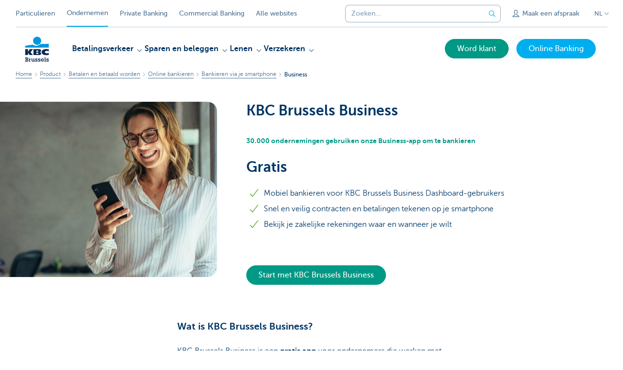

--- FILE ---
content_type: text/css; charset=utf-8
request_url: https://wcmassets.kbc.be/etc.clientlibs/kbc/components/kdl-design-tokens.latest.min.ACSHASHe9d7001ecbc0de11bcd3b4124d421c8f.css
body_size: 5990
content:
@layer base{:root{--csstools-color-scheme--light:initial;color-scheme:light only;--kdl-color-adopted-financial-education: rgb(2, 139, 144);--kdl-color-adopted-argenta: rgb(0, 161, 96);--kdl-color-adopted-axa: rgb(0, 0, 143);--kdl-color-adopted-breda: rgb(26, 60, 122);--kdl-color-adopted-belfius: rgb(195, 0, 69);--kdl-color-adopted-beobank: rgb(87, 35, 129);--kdl-color-adopted-bnp: rgb(0, 155, 122);--kdl-color-adopted-bunq: rgb(0, 0, 0);--kdl-color-adopted-cph: rgb(0, 158, 226);--kdl-color-adopted-crelan: rgb(132, 189, 0);--kdl-color-adopted-europabank: rgb(252, 228, 0);--kdl-color-adopted-hello: rgb(6, 192, 208);--kdl-color-adopted-ing: rgb(255, 98, 0);--kdl-color-adopted-keytrade: rgb(0, 179, 219);--kdl-color-adopted-n26: rgb(53, 161, 139);--kdl-color-adopted-nagelmackers: rgb(24, 122, 87);--kdl-color-adopted-revolut: rgb(0, 0, 0);--kdl-color-adopted-alfa-romeo: rgb(143, 12, 37);--kdl-color-adopted-aston-martin: rgb(0, 102, 94);--kdl-color-adopted-audi: rgb(0, 0, 0);--kdl-color-adopted-bentley: rgb(57, 77, 69);--kdl-color-adopted-bmw: rgb(28, 105, 212);--kdl-color-adopted-byd: rgb(232, 0, 0);--kdl-color-adopted-chery: rgb(164, 137, 108);--kdl-color-adopted-chevrolet: rgb(205, 152, 45);--kdl-color-adopted-citroen: rgb(218, 41, 28);--kdl-color-adopted-cupra: rgb(43, 96, 113);--kdl-color-adopted-dacia: rgb(100, 107, 92);--kdl-color-adopted-daihatsu: rgb(255, 0, 0);--kdl-color-adopted-dongfeng: rgb(255, 36, 2);--kdl-color-adopted-ds: rgb(255, 255, 255);--kdl-color-adopted-ferrari: rgb(205, 33, 42);--kdl-color-adopted-fiat: rgb(167, 2, 48);--kdl-color-adopted-ford: rgb(0, 52, 120);--kdl-color-adopted-hyundai: rgb(0, 57, 132);--kdl-color-adopted-jaguar: rgb(147, 40, 84);--kdl-color-adopted-jeep: rgb(64, 72, 37);--kdl-color-adopted-kgm: rgb(70, 33, 120);--kdl-color-adopted-kia: rgb(5, 20, 31);--kdl-color-adopted-lancia: rgb(1, 51, 107);--kdl-color-adopted-land-rover: rgb(11, 104, 54);--kdl-color-adopted-lexus: rgb(185, 192, 194);--kdl-color-adopted-lotus: rgb(254, 241, 0);--kdl-color-adopted-lynk-and-co: rgb(0, 0, 0);--kdl-color-adopted-mg: rgb(255, 0, 0);--kdl-color-adopted-mazda: rgb(0, 128, 197);--kdl-color-adopted-mercedes-benz: rgb(205, 207, 209);--kdl-color-adopted-mini: rgb(0, 0, 0);--kdl-color-adopted-mitsubishi: rgb(230, 0, 18);--kdl-color-adopted-nissan: rgb(196, 0, 48);--kdl-color-adopted-opel: rgb(248, 255, 21);--kdl-color-adopted-peugeot: rgb(57, 161, 217);--kdl-color-adopted-polestar: rgb(235, 235, 230);--kdl-color-adopted-porsche: rgb(221, 11, 41);--kdl-color-adopted-range-rover: rgb(0, 0, 0);--kdl-color-adopted-renault: rgb(239, 223, 0);--kdl-color-adopted-rolls-royce: rgb(41, 17, 51);--kdl-color-adopted-saab: rgb(0, 76, 151);--kdl-color-adopted-seat: rgb(254, 0, 54);--kdl-color-adopted-skoda: rgb(120, 250, 174);--kdl-color-adopted-smart: rgb(252, 184, 20);--kdl-color-adopted-ssangyong: rgb(26, 59, 115);--kdl-color-adopted-subaru: rgb(0, 98, 175);--kdl-color-adopted-suzuki: rgb(226, 10, 23);--kdl-color-adopted-tesla: rgb(227, 24, 55);--kdl-color-adopted-toyota: rgb(234, 10, 30);--kdl-color-adopted-volkswagen: rgb(0, 31, 80);--kdl-color-adopted-volvo: rgb(250, 250, 250);--kdl-color-adopted-voyah: rgb(24, 28, 37);--kdl-color-adopted-xpeng: rgb(255, 255, 255);--kdl-color-adopted-zeekr: rgb(0, 0, 0);--kdl-color-os-kate: rgb(85, 199, 223);--kdl-color-os-mobile: rgb(31, 173, 193);--kdl-color-os-live: rgb(29, 165, 148);--kdl-color-os-visit: rgb(83, 135, 197);--kdl-color-debit-card-private: rgb(0, 151, 219);--kdl-color-debit-card-business: rgb(13, 42, 80);--kdl-color-debit-card-bus-gradient-start: rgb(0, 151, 219);--kdl-color-debit-card-bus-gradient-end: rgb(0, 79, 136);--kdl-color-debit-card-bancontact: rgb(0, 90, 185);--kdl-color-credit-card-credit: rgb(0, 55, 103);--kdl-color-credit-card-prepaid: rgb(36, 125, 158);--kdl-color-credit-card-silver: rgb(116, 118, 123);--kdl-color-credit-card-gold: rgb(162, 137, 107);--kdl-color-credit-card-platinum: rgb(51, 51, 51);--kdl-color-credit-card-bus-gradient-start: rgb(0, 55, 103);--kdl-color-credit-card-bus-gradient-end: rgb(11, 18, 30);--kdl-color-credit-card-bus-prepaid: rgb(103, 121, 121);--kdl-color-credit-card-bus-essential: rgb(20, 60, 124);--kdl-color-credit-card-bus-extra: rgb(7, 29, 56);--kdl-color-credit-card-visa: rgb(103, 121, 121);--kdl-color-unique-battery-charged-blue: rgb(26, 171, 227);--kdl-color-unique-north-texas-green: rgb(0, 144, 54);--kdl-color-unique-ninja-turtle-green: rgb(88, 171, 39);--kdl-color-unique-dark-lemon-lime: rgb(138, 206, 24);--kdl-color-unique-vivid-lime-green: rgb(185, 200, 0);--kdl-color-unique-titanium-yellow: rgb(244, 225, 0);--kdl-color-unique-philippine-yellow: rgb(254, 204, 0);--kdl-color-unique-naruto-orange: rgb(242, 148, 0);--kdl-color-unique-cadmium-red: rgb(226, 0, 26);--kdl-color-primary-accent: rgb(0,151,219);--kdl-color-primary-accent-25: rgb(242,250,255);--kdl-color-primary-accent-100: rgb(229,244,255);--kdl-color-primary-accent-600: rgb(0,122,177);--kdl-color-primary-accent-gradient-base: rgb(70,173,224);--kdl-color-primary-main: rgb(13,42,80);--kdl-color-primary-main-25: rgb(239,246,255);--kdl-color-primary-main-100: rgb(191,218,255);--kdl-color-primary-main-150: rgb(145,179,227);--kdl-color-primary-main-200: rgb(115,148,194);--kdl-color-primary-main-300: rgb(69,101,143);--kdl-color-primary-main-600: rgb(2,30,67);--kdl-color-base-white: rgb(255,255,255);--kdl-color-base-night: rgb(13,42,80);--kdl-color-base-default: rgb(255,255,255);--kdl-color-secondary-01: rgb(0,133,113);--kdl-color-secondary-01-600: rgb(0,116,98);--kdl-color-secondary-02: rgb(233,193,0);--kdl-color-secondary-03: rgb(238,112,121);--kdl-color-tertiary-01: rgb(116,200,237);--kdl-color-tertiary-02: rgb(246,157,20);--kdl-color-tertiary-03: rgb(246,177,189);--kdl-color-tertiary-04: rgb(159,201,95);--kdl-color-tertiary-05: rgb(209,221,231);--kdl-color-tertiary-06: rgb(245,167,144);--kdl-color-background-default: rgb(255,255,255);--kdl-color-elevation-01: rgb(255,255,255);--kdl-color-elevation-02: rgb(255,255,255);--kdl-color-backdrop-default: rgba(69,101,143,0.5);--kdl-color-surface-100: rgb(242,250,255);--kdl-color-surface-element: rgb(242,250,255);--kdl-color-surface-background: rgb(242,242,242);--kdl-color-shadow-default: rgba(0,0,0,0.16);--kdl-color-overlay-200: rgba(13,42,80,0.24);--kdl-color-overlay-default: rgba(13,42,80,0.4);--kdl-color-overlay-fade: rgba(255,255,255,0.9);--kdl-color-overlay-white: rgba(255,255,255,0.6);--kdl-color-env-private: rgb(0,151,219);--kdl-color-env-business: rgb(13,42,80);--kdl-color-sustainability-green: rgb(29,185,85);--kdl-color-sustainability-green-25: rgb(240,255,242);--kdl-color-sustainability-green-600: rgb(0,144,61);--kdl-color-system-info-25: rgb(239,246,255);--kdl-color-system-info-300: rgb(69,101,143);--kdl-color-system-info: rgb(13,42,80);--kdl-color-system-info-600: rgb(2,30,67);--kdl-color-system-success-25: rgb(238,255,228);--kdl-color-system-success-300: rgb(140,214,86);--kdl-color-system-success: rgb(91,162,21);--kdl-color-system-success-600: rgb(71,132,0);--kdl-color-system-warning-25: rgb(255,247,241);--kdl-color-system-warning-300: rgb(255,166,99);--kdl-color-system-warning: rgb(220,117,7);--kdl-color-system-warning-600: rgb(179,93,0);--kdl-color-system-error-25: rgb(255,246,245);--kdl-color-system-error-300: rgb(235,85,82);--kdl-color-system-error: rgb(214,64,64);--kdl-color-system-error-600: rgb(185,32,40);--kdl-color-category-10: rgb(120,151,181);--kdl-color-category-11: rgb(72,147,204);--kdl-color-category-12: rgb(226,0,26);--kdl-color-category-13: rgb(200,131,4);--kdl-color-category-14: rgb(118,161,54);--kdl-color-category-15: rgb(173,144,0);--kdl-color-category-16: rgb(140,151,140);--kdl-color-category-17: rgb(140,151,140);--kdl-color-category-18: rgb(140,151,140);--kdl-color-category-19: rgb(91,159,159);--kdl-color-category-20: rgb(0,144,55);--kdl-color-category-01: rgb(0,151,219);--kdl-color-category-02: rgb(210,131,8);--kdl-color-category-03: rgb(240,107,66);--kdl-color-category-04: rgb(124,69,182);--kdl-color-category-05: rgb(131,138,146);--kdl-color-category-06: rgb(127,78,6);--kdl-color-category-07: rgb(0,153,133);--kdl-color-category-08: rgb(238,104,128);--kdl-color-category-09: rgb(1,92,166);--kdl-color-adopted-bolero: rgb(130,39,130);--kdl-color-adopted-bolero-50: rgb(255,240,254);--kdl-color-adopted-isabel: rgb(148,26,75);--kdl-color-adopted-isabel-50: rgb(247,237,241);--kdl-color-adopted-monizze: rgb(239,142,0);--kdl-color-adopted-monizze-50: rgb(254,246,235);--kdl-color-adopted-payconiq: rgb(255,71,133);--kdl-color-adopted-payconiq-50: rgb(255,241,246);--kdl-color-adopted-paypal: rgb(23,155,215);--kdl-color-adopted-paypal-50: rgb(237,247,252);--kdl-color-adopted-sodexo: rgb(46,56,151);--kdl-color-adopted-sodexo-50: rgb(237,241,255);--kdl-color-adopted-pluxee: rgb(34,28,70);--kdl-color-adopted-pluxee-50: rgb(240,240,255);--kdl-color-adopted-zoomit: rgb(175,2,110);--kdl-color-adopted-zoomit-50: rgb(249,235,244);--kdl-color-adopted-ucoin: rgb(77,192,34);--kdl-color-adopted-ucoin-50: rgb(241,250,238);--kdl-color-func-private: var(--kdl-color-primary-accent);--kdl-color-func-business: var(--kdl-color-primary-main);--kdl-color-func-text: var(--kdl-color-primary-main);--kdl-color-func-text-light: var(--kdl-color-primary-main-300);--kdl-color-func-text-disabled: var(--kdl-color-primary-main-200);--kdl-color-func-text-dark-disabled: var(--kdl-color-primary-main-300);--kdl-color-func-divider: var(--kdl-color-primary-main-100);--kdl-color-func-border: var(--kdl-color-primary-main-100);--kdl-color-func-border-disabled: var(--kdl-color-primary-main-100);--kdl-color-func-background-dashboard: var(--kdl-color-primary-accent-25);--kdl-color-func-backdrop: var(--kdl-color-backdrop-default);--kdl-color-func-backdrop-dark: var(--kdl-color-backdrop-default);--kdl-color-func-chart-01: var(--kdl-color-secondary-01);--kdl-color-func-chart-02: var(--kdl-color-secondary-02);--kdl-color-func-chart-03: var(--kdl-color-secondary-03);--kdl-color-func-chart-04: var(--kdl-color-primary-main);--kdl-color-func-chart-05: var(--kdl-color-tertiary-01);--kdl-color-func-chart-06: var(--kdl-color-tertiary-02);--kdl-color-func-chart-07: var(--kdl-color-tertiary-03);--kdl-color-func-chart-08: var(--kdl-color-tertiary-04);--kdl-color-func-chart-09: var(--kdl-color-tertiary-05);--kdl-color-func-chart-10: var(--kdl-color-tertiary-06);--kdl-color-func-score-fld-a-plus: var(--kdl-color-unique-north-texas-green);--kdl-color-func-score-fld-a: var(--kdl-color-unique-ninja-turtle-green);--kdl-color-func-score-fld-b: var(--kdl-color-unique-dark-lemon-lime);--kdl-color-func-score-fld-c: var(--kdl-color-unique-titanium-yellow);--kdl-color-func-score-fld-d: var(--kdl-color-unique-philippine-yellow);--kdl-color-func-score-fld-e: var(--kdl-color-unique-naruto-orange);--kdl-color-func-score-fld-f: var(--kdl-color-unique-cadmium-red);--kdl-color-func-score-bxl-a: var(--kdl-color-unique-north-texas-green);--kdl-color-func-score-bxl-b: var(--kdl-color-unique-ninja-turtle-green);--kdl-color-func-score-bxl-c: var(--kdl-color-unique-dark-lemon-lime);--kdl-color-func-score-bxl-d: var(--kdl-color-unique-titanium-yellow);--kdl-color-func-score-bxl-e: var(--kdl-color-unique-philippine-yellow);--kdl-color-func-score-bxl-f: var(--kdl-color-unique-naruto-orange);--kdl-color-func-score-bxl-g: var(--kdl-color-unique-cadmium-red);--kdl-color-func-score-wln-a-plus-plus: var(--kdl-color-unique-battery-charged-blue);--kdl-color-func-score-wln-a-plus: var(--kdl-color-unique-north-texas-green);--kdl-color-func-score-wln-a: var(--kdl-color-unique-ninja-turtle-green);--kdl-color-func-score-wln-b: var(--kdl-color-unique-dark-lemon-lime);--kdl-color-func-score-wln-c: var(--kdl-color-unique-vivid-lime-green);--kdl-color-func-score-wln-d: var(--kdl-color-unique-titanium-yellow);--kdl-color-func-score-wln-e: var(--kdl-color-unique-philippine-yellow);--kdl-color-func-score-wln-f: var(--kdl-color-unique-naruto-orange);--kdl-color-func-score-wln-g: var(--kdl-color-unique-cadmium-red)}.kdl-theme-dark{--csstools-color-scheme--light: ;color-scheme:dark only;--kdl-color-primary-accent: rgb(26,159,228);--kdl-color-primary-accent-25: rgb(0,29,47);--kdl-color-primary-accent-100: rgb(0,39,61);--kdl-color-primary-accent-600: rgb(61,182,252);--kdl-color-primary-accent-gradient-base: rgb(0,255,0);--kdl-color-primary-main: rgb(232,232,232);--kdl-color-primary-main-25: rgb(34,34,34);--kdl-color-primary-main-100: rgb(66,66,66);--kdl-color-primary-main-150: rgb(111,111,111);--kdl-color-primary-main-200: rgb(134,134,134);--kdl-color-primary-main-300: rgb(183,183,183);--kdl-color-primary-main-600: rgb(242,242,242);--kdl-color-base-white: rgb(255,255,255);--kdl-color-base-night: rgb(13,42,80);--kdl-color-base-default: rgb(15,16,16);--kdl-color-secondary-01: rgb(0,133,113);--kdl-color-secondary-01-600: rgb(35,148,127);--kdl-color-secondary-02: rgb(233,193,0);--kdl-color-secondary-03: rgb(238,112,121);--kdl-color-tertiary-01: rgb(116,200,237);--kdl-color-tertiary-02: rgb(246,157,20);--kdl-color-tertiary-03: rgb(246,177,189);--kdl-color-tertiary-04: rgb(159,201,95);--kdl-color-tertiary-05: rgb(209,221,231);--kdl-color-tertiary-06: rgb(245,167,144);--kdl-color-background-default: rgb(15,16,16);--kdl-color-elevation-01: rgb(28,30,32);--kdl-color-elevation-02: rgb(38,40,42);--kdl-color-backdrop-default: rgba(34,34,34,0.8);--kdl-color-surface-100: rgb(27,41,48);--kdl-color-surface-element: rgb(27,41,48);--kdl-color-surface-background: rgb(26,26,26);--kdl-color-shadow-default: rgba(0,0,0,0);--kdl-color-overlay-200: rgba(232,232,232,0.24);--kdl-color-overlay-default: rgba(13,42,80,0.4);--kdl-color-overlay-fade: rgba(15,16,16,0.9);--kdl-color-overlay-white: rgba(255,255,255,0.6);--kdl-color-env-private: rgb(26,159,228);--kdl-color-env-business: rgb(31,74,130);--kdl-color-sustainability-green: rgb(29,185,85);--kdl-color-sustainability-green-25: rgb(0,29,7);--kdl-color-sustainability-green-600: rgb(61,205,104);--kdl-color-system-info-25: rgb(34,34,34);--kdl-color-system-info-300: rgb(183,183,183);--kdl-color-system-info: rgb(232,232,232);--kdl-color-system-info-600: rgb(242,242,242);--kdl-color-system-success-25: rgb(13,32,0);--kdl-color-system-success-300: rgb(81,149,0);--kdl-color-system-success: rgb(109,181,50);--kdl-color-system-success-600: rgb(140,214,86);--kdl-color-system-warning-25: rgb(35,13,0);--kdl-color-system-warning-300: rgb(200,105,0);--kdl-color-system-warning: rgb(232,127,31);--kdl-color-system-warning-600: rgb(255,166,99);--kdl-color-system-error-25: rgb(23,0,1);--kdl-color-system-error-300: rgb(217,67,67);--kdl-color-system-error: rgb(232,81,79);--kdl-color-system-error-600: rgb(253,101,96);--kdl-color-category-10: rgb(118,137,156);--kdl-color-category-11: rgb(80,135,179);--kdl-color-category-12: rgb(201,20,41);--kdl-color-category-13: rgb(173,120,21);--kdl-color-category-14: rgb(105,135,59);--kdl-color-category-15: rgb(148,127,15);--kdl-color-category-16: rgb(125,125,125);--kdl-color-category-17: rgb(125,125,125);--kdl-color-category-18: rgb(125,125,125);--kdl-color-category-19: rgb(89,133,133);--kdl-color-category-20: rgb(12,117,51);--kdl-color-category-01: rgb(19,140,194);--kdl-color-category-02: rgb(184,122,26);--kdl-color-category-03: rgb(214,113,81);--kdl-color-category-04: rgb(124,69,182);--kdl-color-category-05: rgb(120,120,120);--kdl-color-category-06: rgb(137,84,6);--kdl-color-category-07: rgb(13,128,113);--kdl-color-category-08: rgb(212,114,132);--kdl-color-category-09: rgb(18,100,167);--kdl-color-adopted-bolero: rgb(130,39,130);--kdl-color-adopted-bolero-50: rgb(64,0,65);--kdl-color-adopted-isabel: rgb(148,26,75);--kdl-color-adopted-isabel-50: rgb(71,0,27);--kdl-color-adopted-monizze: rgb(239,142,0);--kdl-color-adopted-monizze-50: rgb(130,57,0);--kdl-color-adopted-payconiq: rgb(255,71,133);--kdl-color-adopted-payconiq-50: rgb(136,0,53);--kdl-color-adopted-paypal: rgb(23,155,215);--kdl-color-adopted-paypal-50: rgb(0,65,104);--kdl-color-adopted-sodexo: rgb(46,56,151);--kdl-color-adopted-sodexo-50: rgb(12,0,85);--kdl-color-adopted-pluxee: rgb(34,28,70);--kdl-color-adopted-pluxee-50: rgb(34,28,70);--kdl-color-adopted-zoomit: rgb(175,2,110);--kdl-color-adopted-zoomit-50: rgb(91,0,52);--kdl-color-adopted-ucoin: rgb(77,192,34);--kdl-color-adopted-ucoin-50: rgb(0,95,0);--kdl-color-func-private: var(--kdl-color-primary-accent);--kdl-color-func-business: var(--kdl-color-primary-main);--kdl-color-func-text: var(--kdl-color-primary-main);--kdl-color-func-text-light: var(--kdl-color-primary-main-300);--kdl-color-func-text-disabled: var(--kdl-color-primary-main-200);--kdl-color-func-text-dark-disabled: var(--kdl-color-primary-main-300);--kdl-color-func-divider: var(--kdl-color-primary-main-100);--kdl-color-func-border: var(--kdl-color-primary-main-100);--kdl-color-func-border-disabled: var(--kdl-color-primary-main-100);--kdl-color-func-background-dashboard: var(--kdl-color-background-default);--kdl-color-func-backdrop: var(--kdl-color-backdrop-default);--kdl-color-func-backdrop-dark: var(--kdl-color-backdrop-default);--kdl-color-func-chart-01: var(--kdl-color-secondary-01);--kdl-color-func-chart-02: var(--kdl-color-secondary-02);--kdl-color-func-chart-03: var(--kdl-color-secondary-03);--kdl-color-func-chart-04: var(--kdl-color-primary-main);--kdl-color-func-chart-05: var(--kdl-color-tertiary-01);--kdl-color-func-chart-06: var(--kdl-color-tertiary-02);--kdl-color-func-chart-07: var(--kdl-color-tertiary-03);--kdl-color-func-chart-08: var(--kdl-color-tertiary-04);--kdl-color-func-chart-09: var(--kdl-color-tertiary-05);--kdl-color-func-chart-10: var(--kdl-color-tertiary-06);--kdl-color-func-score-fld-a-plus: var(--kdl-color-unique-north-texas-green);--kdl-color-func-score-fld-a: var(--kdl-color-unique-ninja-turtle-green);--kdl-color-func-score-fld-b: var(--kdl-color-unique-dark-lemon-lime);--kdl-color-func-score-fld-c: var(--kdl-color-unique-titanium-yellow);--kdl-color-func-score-fld-d: var(--kdl-color-unique-philippine-yellow);--kdl-color-func-score-fld-e: var(--kdl-color-unique-naruto-orange);--kdl-color-func-score-fld-f: var(--kdl-color-unique-cadmium-red);--kdl-color-func-score-bxl-a: var(--kdl-color-unique-north-texas-green);--kdl-color-func-score-bxl-b: var(--kdl-color-unique-ninja-turtle-green);--kdl-color-func-score-bxl-c: var(--kdl-color-unique-dark-lemon-lime);--kdl-color-func-score-bxl-d: var(--kdl-color-unique-titanium-yellow);--kdl-color-func-score-bxl-e: var(--kdl-color-unique-philippine-yellow);--kdl-color-func-score-bxl-f: var(--kdl-color-unique-naruto-orange);--kdl-color-func-score-bxl-g: var(--kdl-color-unique-cadmium-red);--kdl-color-func-score-wln-a-plus-plus: var(--kdl-color-unique-battery-charged-blue);--kdl-color-func-score-wln-a-plus: var(--kdl-color-unique-north-texas-green);--kdl-color-func-score-wln-a: var(--kdl-color-unique-ninja-turtle-green);--kdl-color-func-score-wln-b: var(--kdl-color-unique-dark-lemon-lime);--kdl-color-func-score-wln-c: var(--kdl-color-unique-vivid-lime-green);--kdl-color-func-score-wln-d: var(--kdl-color-unique-titanium-yellow);--kdl-color-func-score-wln-e: var(--kdl-color-unique-philippine-yellow);--kdl-color-func-score-wln-f: var(--kdl-color-unique-naruto-orange);--kdl-color-func-score-wln-g: var(--kdl-color-unique-cadmium-red)}.kdl-theme-high-contrast{--csstools-color-scheme--light:initial;color-scheme:light only;--kdl-color-primary-accent: rgb(13,42,80);--kdl-color-primary-accent-25: rgb(239,246,255);--kdl-color-primary-accent-100: rgb(239,246,255);--kdl-color-primary-accent-600: rgb(2,30,67);--kdl-color-primary-accent-gradient-base: rgb(70,173,224);--kdl-color-primary-main: rgb(13,42,80);--kdl-color-primary-main-25: rgb(239,246,255);--kdl-color-primary-main-100: rgb(69,101,143);--kdl-color-primary-main-150: rgb(69,101,143);--kdl-color-primary-main-200: rgb(69,101,143);--kdl-color-primary-main-300: rgb(13,42,80);--kdl-color-primary-main-600: rgb(2,30,67);--kdl-color-base-white: rgb(255,255,255);--kdl-color-base-night: rgb(13,42,80);--kdl-color-base-default: rgb(255,255,255);--kdl-color-secondary-01: rgb(0,100,84);--kdl-color-secondary-01-600: rgb(0,116,98);--kdl-color-secondary-02: rgb(119,97,0);--kdl-color-secondary-03: rgb(163,42,59);--kdl-color-tertiary-01: rgb(116,200,237);--kdl-color-tertiary-02: rgb(246,157,20);--kdl-color-tertiary-03: rgb(246,177,189);--kdl-color-tertiary-04: rgb(159,201,95);--kdl-color-tertiary-05: rgb(209,221,231);--kdl-color-tertiary-06: rgb(245,167,144);--kdl-color-background-default: rgb(255,255,255);--kdl-color-elevation-01: rgb(255,255,255);--kdl-color-elevation-02: rgb(255,255,255);--kdl-color-backdrop-default: rgba(69,101,143,0.5);--kdl-color-surface-100: rgb(248,252,255);--kdl-color-surface-element: rgb(248,252,255);--kdl-color-surface-background: rgb(242,242,242);--kdl-color-shadow-default: rgba(0,0,0,0.16);--kdl-color-overlay-200: rgba(13,42,80,0.24);--kdl-color-overlay-default: rgba(13,42,80,0.4);--kdl-color-overlay-fade: rgba(255,255,255,0.9);--kdl-color-overlay-white: rgba(255,255,255,0.6);--kdl-color-env-private: rgb(0,151,219);--kdl-color-env-business: rgb(13,42,80);--kdl-color-sustainability-green: rgb(29,185,85);--kdl-color-sustainability-green-25: rgb(240,255,242);--kdl-color-sustainability-green-600: rgb(0,144,61);--kdl-color-system-info-25: rgb(239,246,255);--kdl-color-system-info-300: rgb(13,42,80);--kdl-color-system-info: rgb(13,42,80);--kdl-color-system-info-600: rgb(2,30,67);--kdl-color-system-success-25: rgb(238,255,228);--kdl-color-system-success-300: rgb(52,100,0);--kdl-color-system-success: rgb(52,100,0);--kdl-color-system-success-600: rgb(52,100,0);--kdl-color-system-warning-25: rgb(255,247,241);--kdl-color-system-warning-300: rgb(138,70,0);--kdl-color-system-warning: rgb(138,70,0);--kdl-color-system-warning-600: rgb(138,70,0);--kdl-color-system-error-25: rgb(255,246,245);--kdl-color-system-error-300: rgb(175,16,31);--kdl-color-system-error: rgb(175,16,31);--kdl-color-system-error-600: rgb(175,16,31);--kdl-color-category-10: rgb(120,151,181);--kdl-color-category-11: rgb(72,147,204);--kdl-color-category-12: rgb(226,0,26);--kdl-color-category-13: rgb(200,131,4);--kdl-color-category-14: rgb(118,161,54);--kdl-color-category-15: rgb(173,144,0);--kdl-color-category-16: rgb(140,151,140);--kdl-color-category-17: rgb(140,151,140);--kdl-color-category-18: rgb(140,151,140);--kdl-color-category-19: rgb(91,159,159);--kdl-color-category-20: rgb(0,144,55);--kdl-color-category-01: rgb(0,151,219);--kdl-color-category-02: rgb(210,131,8);--kdl-color-category-03: rgb(240,107,66);--kdl-color-category-04: rgb(124,69,182);--kdl-color-category-05: rgb(131,138,146);--kdl-color-category-06: rgb(127,78,6);--kdl-color-category-07: rgb(0,153,133);--kdl-color-category-08: rgb(238,104,128);--kdl-color-category-09: rgb(1,92,166);--kdl-color-adopted-bolero: rgb(130,39,130);--kdl-color-adopted-bolero-50: rgb(255,240,254);--kdl-color-adopted-isabel: rgb(148,26,75);--kdl-color-adopted-isabel-50: rgb(247,237,241);--kdl-color-adopted-monizze: rgb(239,142,0);--kdl-color-adopted-monizze-50: rgb(254,246,235);--kdl-color-adopted-payconiq: rgb(255,71,133);--kdl-color-adopted-payconiq-50: rgb(255,241,246);--kdl-color-adopted-paypal: rgb(23,155,215);--kdl-color-adopted-paypal-50: rgb(237,247,252);--kdl-color-adopted-sodexo: rgb(46,56,151);--kdl-color-adopted-sodexo-50: rgb(237,241,255);--kdl-color-adopted-pluxee: rgb(34,28,70);--kdl-color-adopted-pluxee-50: rgb(240,240,255);--kdl-color-adopted-zoomit: rgb(175,2,110);--kdl-color-adopted-zoomit-50: rgb(249,235,244);--kdl-color-adopted-ucoin: rgb(77,192,34);--kdl-color-adopted-ucoin-50: rgb(241,250,238);--kdl-color-func-private: var(--kdl-color-primary-accent);--kdl-color-func-business: var(--kdl-color-primary-main);--kdl-color-func-text: var(--kdl-color-primary-main);--kdl-color-func-text-light: var(--kdl-color-primary-main-300);--kdl-color-func-text-disabled: var(--kdl-color-primary-main-200);--kdl-color-func-text-dark-disabled: var(--kdl-color-primary-main-300);--kdl-color-func-divider: var(--kdl-color-primary-main-100);--kdl-color-func-border: var(--kdl-color-primary-main);--kdl-color-func-border-disabled: var(--kdl-color-primary-main-100);--kdl-color-func-background-dashboard: var(--kdl-color-primary-accent-25);--kdl-color-func-backdrop: var(--kdl-color-backdrop-default);--kdl-color-func-backdrop-dark: var(--kdl-color-backdrop-default);--kdl-color-func-chart-01: var(--kdl-color-secondary-01);--kdl-color-func-chart-02: var(--kdl-color-secondary-02);--kdl-color-func-chart-03: var(--kdl-color-secondary-03);--kdl-color-func-chart-04: var(--kdl-color-primary-main);--kdl-color-func-chart-05: var(--kdl-color-tertiary-01);--kdl-color-func-chart-06: var(--kdl-color-tertiary-02);--kdl-color-func-chart-07: var(--kdl-color-tertiary-03);--kdl-color-func-chart-08: var(--kdl-color-tertiary-04);--kdl-color-func-chart-09: var(--kdl-color-tertiary-05);--kdl-color-func-chart-10: var(--kdl-color-tertiary-06);--kdl-color-func-score-fld-a-plus: var(--kdl-color-unique-north-texas-green);--kdl-color-func-score-fld-a: var(--kdl-color-unique-ninja-turtle-green);--kdl-color-func-score-fld-b: var(--kdl-color-unique-dark-lemon-lime);--kdl-color-func-score-fld-c: var(--kdl-color-unique-titanium-yellow);--kdl-color-func-score-fld-d: var(--kdl-color-unique-philippine-yellow);--kdl-color-func-score-fld-e: var(--kdl-color-unique-naruto-orange);--kdl-color-func-score-fld-f: var(--kdl-color-unique-cadmium-red);--kdl-color-func-score-bxl-a: var(--kdl-color-unique-north-texas-green);--kdl-color-func-score-bxl-b: var(--kdl-color-unique-ninja-turtle-green);--kdl-color-func-score-bxl-c: var(--kdl-color-unique-dark-lemon-lime);--kdl-color-func-score-bxl-d: var(--kdl-color-unique-titanium-yellow);--kdl-color-func-score-bxl-e: var(--kdl-color-unique-philippine-yellow);--kdl-color-func-score-bxl-f: var(--kdl-color-unique-naruto-orange);--kdl-color-func-score-bxl-g: var(--kdl-color-unique-cadmium-red);--kdl-color-func-score-wln-a-plus-plus: var(--kdl-color-unique-battery-charged-blue);--kdl-color-func-score-wln-a-plus: var(--kdl-color-unique-north-texas-green);--kdl-color-func-score-wln-a: var(--kdl-color-unique-ninja-turtle-green);--kdl-color-func-score-wln-b: var(--kdl-color-unique-dark-lemon-lime);--kdl-color-func-score-wln-c: var(--kdl-color-unique-vivid-lime-green);--kdl-color-func-score-wln-d: var(--kdl-color-unique-titanium-yellow);--kdl-color-func-score-wln-e: var(--kdl-color-unique-philippine-yellow);--kdl-color-func-score-wln-f: var(--kdl-color-unique-naruto-orange);--kdl-color-func-score-wln-g: var(--kdl-color-unique-cadmium-red)}.kdl-theme-private-banking{--csstools-color-scheme--light:initial;color-scheme:light only;--kdl-color-primary-accent: rgb(159,73,18);--kdl-color-primary-accent-25: rgb(255,246,242);--kdl-color-primary-accent-100: rgb(255,238,230);--kdl-color-primary-accent-600: rgb(146,62,0);--kdl-color-primary-accent-gradient-base: rgb(146,62,0);--kdl-color-primary-main: rgb(0,91,142);--kdl-color-primary-main-25: rgb(239,246,255);--kdl-color-primary-main-100: rgb(191,218,255);--kdl-color-primary-main-150: rgb(145,179,227);--kdl-color-primary-main-200: rgb(115,148,194);--kdl-color-primary-main-300: rgb(69,101,143);--kdl-color-primary-main-600: rgb(2,30,67);--kdl-color-base-white: rgb(255,255,255);--kdl-color-base-night: rgb(13,42,80);--kdl-color-base-default: rgb(255,255,255);--kdl-color-secondary-01: rgb(69,86,105);--kdl-color-secondary-01-600: rgb(57,73,92);--kdl-color-secondary-02: rgb(159,172,45);--kdl-color-secondary-03: rgb(212,94,159);--kdl-color-tertiary-01: rgb(82,183,195);--kdl-color-tertiary-02: rgb(157,135,185);--kdl-color-tertiary-03: rgb(174,168,166);--kdl-color-tertiary-04: rgb(159,201,95);--kdl-color-tertiary-05: rgb(209,221,231);--kdl-color-tertiary-06: rgb(245,167,144);--kdl-color-background-default: rgb(255,255,255);--kdl-color-elevation-01: rgb(255,255,255);--kdl-color-elevation-02: rgb(255,255,255);--kdl-color-backdrop-default: rgba(41,117,169,0.5);--kdl-color-surface-100: rgb(242,250,255);--kdl-color-surface-element: rgb(242,250,255);--kdl-color-surface-background: rgb(242,242,242);--kdl-color-shadow-default: rgba(0,0,0,0.16);--kdl-color-overlay-200: rgba(0,91,142,0.24);--kdl-color-overlay-default: rgba(0,91,142,0.4);--kdl-color-overlay-fade: rgba(255,255,255,0.9);--kdl-color-overlay-white: rgba(255,255,255,0.6);--kdl-color-env-private: rgb(159,73,18);--kdl-color-env-business: rgb(0,91,142);--kdl-color-sustainability-green: rgb(29,185,85);--kdl-color-sustainability-green-25: rgb(240,255,242);--kdl-color-sustainability-green-600: rgb(0,144,61);--kdl-color-system-info-25: rgb(239,246,255);--kdl-color-system-info-300: rgb(69,101,143);--kdl-color-system-info: rgb(0,91,142);--kdl-color-system-info-600: rgb(2,30,67);--kdl-color-system-success-25: rgb(238,255,228);--kdl-color-system-success-300: rgb(140,214,86);--kdl-color-system-success: rgb(91,162,21);--kdl-color-system-success-600: rgb(71,132,0);--kdl-color-system-warning-25: rgb(255,247,241);--kdl-color-system-warning-300: rgb(255,166,99);--kdl-color-system-warning: rgb(220,117,7);--kdl-color-system-warning-600: rgb(179,93,0);--kdl-color-system-error-25: rgb(255,246,245);--kdl-color-system-error-300: rgb(235,85,82);--kdl-color-system-error: rgb(214,64,64);--kdl-color-system-error-600: rgb(185,32,40);--kdl-color-category-10: rgb(120,151,181);--kdl-color-category-11: rgb(72,147,204);--kdl-color-category-12: rgb(226,0,26);--kdl-color-category-13: rgb(200,131,4);--kdl-color-category-14: rgb(118,161,54);--kdl-color-category-15: rgb(173,144,0);--kdl-color-category-16: rgb(140,151,140);--kdl-color-category-17: rgb(140,151,140);--kdl-color-category-18: rgb(140,151,140);--kdl-color-category-19: rgb(91,159,159);--kdl-color-category-20: rgb(0,144,55);--kdl-color-category-01: rgb(0,151,219);--kdl-color-category-02: rgb(210,131,8);--kdl-color-category-03: rgb(240,107,66);--kdl-color-category-04: rgb(124,69,182);--kdl-color-category-05: rgb(131,138,146);--kdl-color-category-06: rgb(127,78,6);--kdl-color-category-07: rgb(0,153,133);--kdl-color-category-08: rgb(238,104,128);--kdl-color-category-09: rgb(1,92,166);--kdl-color-adopted-bolero: rgb(130,39,130);--kdl-color-adopted-bolero-50: rgb(255,240,254);--kdl-color-adopted-isabel: rgb(148,26,75);--kdl-color-adopted-isabel-50: rgb(247,237,241);--kdl-color-adopted-monizze: rgb(239,142,0);--kdl-color-adopted-monizze-50: rgb(254,246,235);--kdl-color-adopted-payconiq: rgb(255,71,133);--kdl-color-adopted-payconiq-50: rgb(255,241,246);--kdl-color-adopted-paypal: rgb(23,155,215);--kdl-color-adopted-paypal-50: rgb(237,247,252);--kdl-color-adopted-sodexo: rgb(46,56,151);--kdl-color-adopted-sodexo-50: rgb(237,241,255);--kdl-color-adopted-pluxee: rgb(34,28,70);--kdl-color-adopted-pluxee-50: rgb(240,240,255);--kdl-color-adopted-zoomit: rgb(175,2,110);--kdl-color-adopted-zoomit-50: rgb(249,235,244);--kdl-color-adopted-ucoin: rgb(77,192,34);--kdl-color-adopted-ucoin-50: rgb(241,250,238);--kdl-color-func-private: var(--kdl-color-primary-accent);--kdl-color-func-business: var(--kdl-color-primary-main);--kdl-color-func-text: var(--kdl-color-primary-main);--kdl-color-func-text-light: var(--kdl-color-primary-main-300);--kdl-color-func-text-disabled: var(--kdl-color-primary-main-200);--kdl-color-func-text-dark-disabled: var(--kdl-color-primary-main-300);--kdl-color-func-divider: var(--kdl-color-primary-main-100);--kdl-color-func-border: var(--kdl-color-primary-main-100);--kdl-color-func-border-disabled: var(--kdl-color-primary-main-100);--kdl-color-func-background-dashboard: var(--kdl-color-primary-accent-25);--kdl-color-func-backdrop: var(--kdl-color-backdrop-default);--kdl-color-func-backdrop-dark: var(--kdl-color-backdrop-default);--kdl-color-func-chart-01: var(--kdl-color-secondary-01);--kdl-color-func-chart-02: var(--kdl-color-secondary-02);--kdl-color-func-chart-03: var(--kdl-color-secondary-03);--kdl-color-func-chart-04: var(--kdl-color-primary-main);--kdl-color-func-chart-05: var(--kdl-color-tertiary-01);--kdl-color-func-chart-06: var(--kdl-color-tertiary-02);--kdl-color-func-chart-07: var(--kdl-color-tertiary-03);--kdl-color-func-chart-08: var(--kdl-color-tertiary-04);--kdl-color-func-chart-09: var(--kdl-color-tertiary-05);--kdl-color-func-chart-10: var(--kdl-color-tertiary-06);--kdl-color-func-score-fld-a-plus: var(--kdl-color-unique-north-texas-green);--kdl-color-func-score-fld-a: var(--kdl-color-unique-ninja-turtle-green);--kdl-color-func-score-fld-b: var(--kdl-color-unique-dark-lemon-lime);--kdl-color-func-score-fld-c: var(--kdl-color-unique-titanium-yellow);--kdl-color-func-score-fld-d: var(--kdl-color-unique-philippine-yellow);--kdl-color-func-score-fld-e: var(--kdl-color-unique-naruto-orange);--kdl-color-func-score-fld-f: var(--kdl-color-unique-cadmium-red);--kdl-color-func-score-bxl-a: var(--kdl-color-unique-north-texas-green);--kdl-color-func-score-bxl-b: var(--kdl-color-unique-ninja-turtle-green);--kdl-color-func-score-bxl-c: var(--kdl-color-unique-dark-lemon-lime);--kdl-color-func-score-bxl-d: var(--kdl-color-unique-titanium-yellow);--kdl-color-func-score-bxl-e: var(--kdl-color-unique-philippine-yellow);--kdl-color-func-score-bxl-f: var(--kdl-color-unique-naruto-orange);--kdl-color-func-score-bxl-g: var(--kdl-color-unique-cadmium-red);--kdl-color-func-score-wln-a-plus-plus: var(--kdl-color-unique-battery-charged-blue);--kdl-color-func-score-wln-a-plus: var(--kdl-color-unique-north-texas-green);--kdl-color-func-score-wln-a: var(--kdl-color-unique-ninja-turtle-green);--kdl-color-func-score-wln-b: var(--kdl-color-unique-dark-lemon-lime);--kdl-color-func-score-wln-c: var(--kdl-color-unique-vivid-lime-green);--kdl-color-func-score-wln-d: var(--kdl-color-unique-titanium-yellow);--kdl-color-func-score-wln-e: var(--kdl-color-unique-philippine-yellow);--kdl-color-func-score-wln-f: var(--kdl-color-unique-naruto-orange);--kdl-color-func-score-wln-g: var(--kdl-color-unique-cadmium-red)}}

@layer base{:root{--csstools-color-scheme--light:initial;color-scheme:light only;--kdl-color-adopted-financial-education: rgb(2, 139, 144);--kdl-color-adopted-argenta: rgb(0, 161, 96);--kdl-color-adopted-axa: rgb(0, 0, 143);--kdl-color-adopted-breda: rgb(26, 60, 122);--kdl-color-adopted-belfius: rgb(195, 0, 69);--kdl-color-adopted-beobank: rgb(87, 35, 129);--kdl-color-adopted-bnp: rgb(0, 155, 122);--kdl-color-adopted-bunq: rgb(0, 0, 0);--kdl-color-adopted-cph: rgb(0, 158, 226);--kdl-color-adopted-crelan: rgb(132, 189, 0);--kdl-color-adopted-europabank: rgb(252, 228, 0);--kdl-color-adopted-hello: rgb(6, 192, 208);--kdl-color-adopted-ing: rgb(255, 98, 0);--kdl-color-adopted-keytrade: rgb(0, 179, 219);--kdl-color-adopted-n26: rgb(53, 161, 139);--kdl-color-adopted-nagelmackers: rgb(24, 122, 87);--kdl-color-adopted-revolut: rgb(0, 0, 0);--kdl-color-adopted-alfa-romeo: rgb(143, 12, 37);--kdl-color-adopted-aston-martin: rgb(0, 102, 94);--kdl-color-adopted-audi: rgb(0, 0, 0);--kdl-color-adopted-bentley: rgb(57, 77, 69);--kdl-color-adopted-bmw: rgb(28, 105, 212);--kdl-color-adopted-byd: rgb(232, 0, 0);--kdl-color-adopted-chery: rgb(164, 137, 108);--kdl-color-adopted-chevrolet: rgb(205, 152, 45);--kdl-color-adopted-citroen: rgb(218, 41, 28);--kdl-color-adopted-cupra: rgb(43, 96, 113);--kdl-color-adopted-dacia: rgb(100, 107, 92);--kdl-color-adopted-daihatsu: rgb(255, 0, 0);--kdl-color-adopted-dongfeng: rgb(255, 36, 2);--kdl-color-adopted-ds: rgb(255, 255, 255);--kdl-color-adopted-ferrari: rgb(205, 33, 42);--kdl-color-adopted-fiat: rgb(167, 2, 48);--kdl-color-adopted-ford: rgb(0, 52, 120);--kdl-color-adopted-hyundai: rgb(0, 57, 132);--kdl-color-adopted-jaguar: rgb(147, 40, 84);--kdl-color-adopted-jeep: rgb(64, 72, 37);--kdl-color-adopted-kgm: rgb(70, 33, 120);--kdl-color-adopted-kia: rgb(5, 20, 31);--kdl-color-adopted-lancia: rgb(1, 51, 107);--kdl-color-adopted-land-rover: rgb(11, 104, 54);--kdl-color-adopted-lexus: rgb(185, 192, 194);--kdl-color-adopted-lotus: rgb(254, 241, 0);--kdl-color-adopted-lynk-and-co: rgb(0, 0, 0);--kdl-color-adopted-mg: rgb(255, 0, 0);--kdl-color-adopted-mazda: rgb(0, 128, 197);--kdl-color-adopted-mercedes-benz: rgb(205, 207, 209);--kdl-color-adopted-mini: rgb(0, 0, 0);--kdl-color-adopted-mitsubishi: rgb(230, 0, 18);--kdl-color-adopted-nissan: rgb(196, 0, 48);--kdl-color-adopted-opel: rgb(248, 255, 21);--kdl-color-adopted-peugeot: rgb(57, 161, 217);--kdl-color-adopted-polestar: rgb(235, 235, 230);--kdl-color-adopted-porsche: rgb(221, 11, 41);--kdl-color-adopted-range-rover: rgb(0, 0, 0);--kdl-color-adopted-renault: rgb(239, 223, 0);--kdl-color-adopted-rolls-royce: rgb(41, 17, 51);--kdl-color-adopted-saab: rgb(0, 76, 151);--kdl-color-adopted-seat: rgb(254, 0, 54);--kdl-color-adopted-skoda: rgb(120, 250, 174);--kdl-color-adopted-smart: rgb(252, 184, 20);--kdl-color-adopted-ssangyong: rgb(26, 59, 115);--kdl-color-adopted-subaru: rgb(0, 98, 175);--kdl-color-adopted-suzuki: rgb(226, 10, 23);--kdl-color-adopted-tesla: rgb(227, 24, 55);--kdl-color-adopted-toyota: rgb(234, 10, 30);--kdl-color-adopted-volkswagen: rgb(0, 31, 80);--kdl-color-adopted-volvo: rgb(250, 250, 250);--kdl-color-adopted-voyah: rgb(24, 28, 37);--kdl-color-adopted-xpeng: rgb(255, 255, 255);--kdl-color-adopted-zeekr: rgb(0, 0, 0);--kdl-color-os-kate: rgb(85, 199, 223);--kdl-color-os-mobile: rgb(31, 173, 193);--kdl-color-os-live: rgb(29, 165, 148);--kdl-color-os-visit: rgb(83, 135, 197);--kdl-color-debit-card-private: rgb(0, 151, 219);--kdl-color-debit-card-business: rgb(13, 42, 80);--kdl-color-debit-card-bus-gradient-start: rgb(0, 151, 219);--kdl-color-debit-card-bus-gradient-end: rgb(0, 79, 136);--kdl-color-debit-card-bancontact: rgb(0, 90, 185);--kdl-color-credit-card-credit: rgb(0, 55, 103);--kdl-color-credit-card-prepaid: rgb(36, 125, 158);--kdl-color-credit-card-silver: rgb(116, 118, 123);--kdl-color-credit-card-gold: rgb(162, 137, 107);--kdl-color-credit-card-platinum: rgb(51, 51, 51);--kdl-color-credit-card-bus-gradient-start: rgb(0, 55, 103);--kdl-color-credit-card-bus-gradient-end: rgb(11, 18, 30);--kdl-color-credit-card-bus-prepaid: rgb(103, 121, 121);--kdl-color-credit-card-bus-essential: rgb(20, 60, 124);--kdl-color-credit-card-bus-extra: rgb(7, 29, 56);--kdl-color-credit-card-visa: rgb(103, 121, 121);--kdl-color-unique-battery-charged-blue: rgb(26, 171, 227);--kdl-color-unique-north-texas-green: rgb(0, 144, 54);--kdl-color-unique-ninja-turtle-green: rgb(88, 171, 39);--kdl-color-unique-dark-lemon-lime: rgb(138, 206, 24);--kdl-color-unique-vivid-lime-green: rgb(185, 200, 0);--kdl-color-unique-titanium-yellow: rgb(244, 225, 0);--kdl-color-unique-philippine-yellow: rgb(254, 204, 0);--kdl-color-unique-naruto-orange: rgb(242, 148, 0);--kdl-color-unique-cadmium-red: rgb(226, 0, 26);--kdl-color-primary-accent: rgb(0,151,219);--kdl-color-primary-accent-25: rgb(242,250,255);--kdl-color-primary-accent-100: rgb(229,244,255);--kdl-color-primary-accent-600: rgb(0,122,177);--kdl-color-primary-accent-gradient-base: rgb(70,173,224);--kdl-color-primary-main: rgb(13,42,80);--kdl-color-primary-main-25: rgb(239,246,255);--kdl-color-primary-main-100: rgb(191,218,255);--kdl-color-primary-main-150: rgb(145,179,227);--kdl-color-primary-main-200: rgb(115,148,194);--kdl-color-primary-main-300: rgb(69,101,143);--kdl-color-primary-main-600: rgb(2,30,67);--kdl-color-base-white: rgb(255,255,255);--kdl-color-base-night: rgb(13,42,80);--kdl-color-base-default: rgb(255,255,255);--kdl-color-secondary-01: rgb(0,133,113);--kdl-color-secondary-01-600: rgb(0,116,98);--kdl-color-secondary-02: rgb(233,193,0);--kdl-color-secondary-03: rgb(238,112,121);--kdl-color-tertiary-01: rgb(116,200,237);--kdl-color-tertiary-02: rgb(246,157,20);--kdl-color-tertiary-03: rgb(246,177,189);--kdl-color-tertiary-04: rgb(159,201,95);--kdl-color-tertiary-05: rgb(209,221,231);--kdl-color-tertiary-06: rgb(245,167,144);--kdl-color-background-default: rgb(255,255,255);--kdl-color-elevation-01: rgb(255,255,255);--kdl-color-elevation-02: rgb(255,255,255);--kdl-color-backdrop-default: rgba(69,101,143,0.5);--kdl-color-surface-100: rgb(242,250,255);--kdl-color-surface-element: rgb(242,250,255);--kdl-color-surface-background: rgb(242,242,242);--kdl-color-shadow-default: rgba(0,0,0,0.16);--kdl-color-overlay-200: rgba(13,42,80,0.24);--kdl-color-overlay-default: rgba(13,42,80,0.4);--kdl-color-overlay-fade: rgba(255,255,255,0.9);--kdl-color-overlay-white: rgba(255,255,255,0.6);--kdl-color-env-private: rgb(0,151,219);--kdl-color-env-business: rgb(13,42,80);--kdl-color-sustainability-green: rgb(29,185,85);--kdl-color-sustainability-green-25: rgb(240,255,242);--kdl-color-sustainability-green-600: rgb(0,144,61);--kdl-color-system-info-25: rgb(239,246,255);--kdl-color-system-info-300: rgb(69,101,143);--kdl-color-system-info: rgb(13,42,80);--kdl-color-system-info-600: rgb(2,30,67);--kdl-color-system-success-25: rgb(238,255,228);--kdl-color-system-success-300: rgb(140,214,86);--kdl-color-system-success: rgb(91,162,21);--kdl-color-system-success-600: rgb(71,132,0);--kdl-color-system-warning-25: rgb(255,247,241);--kdl-color-system-warning-300: rgb(255,166,99);--kdl-color-system-warning: rgb(220,117,7);--kdl-color-system-warning-600: rgb(179,93,0);--kdl-color-system-error-25: rgb(255,246,245);--kdl-color-system-error-300: rgb(235,85,82);--kdl-color-system-error: rgb(214,64,64);--kdl-color-system-error-600: rgb(185,32,40);--kdl-color-category-10: rgb(120,151,181);--kdl-color-category-11: rgb(72,147,204);--kdl-color-category-12: rgb(226,0,26);--kdl-color-category-13: rgb(200,131,4);--kdl-color-category-14: rgb(118,161,54);--kdl-color-category-15: rgb(173,144,0);--kdl-color-category-16: rgb(140,151,140);--kdl-color-category-17: rgb(140,151,140);--kdl-color-category-18: rgb(140,151,140);--kdl-color-category-19: rgb(91,159,159);--kdl-color-category-20: rgb(0,144,55);--kdl-color-category-01: rgb(0,151,219);--kdl-color-category-02: rgb(210,131,8);--kdl-color-category-03: rgb(240,107,66);--kdl-color-category-04: rgb(124,69,182);--kdl-color-category-05: rgb(131,138,146);--kdl-color-category-06: rgb(127,78,6);--kdl-color-category-07: rgb(0,153,133);--kdl-color-category-08: rgb(238,104,128);--kdl-color-category-09: rgb(1,92,166);--kdl-color-adopted-bolero: rgb(130,39,130);--kdl-color-adopted-bolero-50: rgb(255,240,254);--kdl-color-adopted-isabel: rgb(148,26,75);--kdl-color-adopted-isabel-50: rgb(247,237,241);--kdl-color-adopted-monizze: rgb(239,142,0);--kdl-color-adopted-monizze-50: rgb(254,246,235);--kdl-color-adopted-payconiq: rgb(255,71,133);--kdl-color-adopted-payconiq-50: rgb(255,241,246);--kdl-color-adopted-paypal: rgb(23,155,215);--kdl-color-adopted-paypal-50: rgb(237,247,252);--kdl-color-adopted-sodexo: rgb(46,56,151);--kdl-color-adopted-sodexo-50: rgb(237,241,255);--kdl-color-adopted-pluxee: rgb(34,28,70);--kdl-color-adopted-pluxee-50: rgb(240,240,255);--kdl-color-adopted-zoomit: rgb(175,2,110);--kdl-color-adopted-zoomit-50: rgb(249,235,244);--kdl-color-adopted-ucoin: rgb(77,192,34);--kdl-color-adopted-ucoin-50: rgb(241,250,238);--kdl-color-func-private: var(--kdl-color-primary-accent);--kdl-color-func-business: var(--kdl-color-primary-main);--kdl-color-func-text: var(--kdl-color-primary-main);--kdl-color-func-text-light: var(--kdl-color-primary-main-300);--kdl-color-func-text-disabled: var(--kdl-color-primary-main-200);--kdl-color-func-text-dark-disabled: var(--kdl-color-primary-main-300);--kdl-color-func-divider: var(--kdl-color-primary-main-100);--kdl-color-func-border: var(--kdl-color-primary-main-100);--kdl-color-func-border-disabled: var(--kdl-color-primary-main-100);--kdl-color-func-background-dashboard: var(--kdl-color-primary-accent-25);--kdl-color-func-backdrop: var(--kdl-color-backdrop-default);--kdl-color-func-backdrop-dark: var(--kdl-color-backdrop-default);--kdl-color-func-chart-01: var(--kdl-color-secondary-01);--kdl-color-func-chart-02: var(--kdl-color-secondary-02);--kdl-color-func-chart-03: var(--kdl-color-secondary-03);--kdl-color-func-chart-04: var(--kdl-color-primary-main);--kdl-color-func-chart-05: var(--kdl-color-tertiary-01);--kdl-color-func-chart-06: var(--kdl-color-tertiary-02);--kdl-color-func-chart-07: var(--kdl-color-tertiary-03);--kdl-color-func-chart-08: var(--kdl-color-tertiary-04);--kdl-color-func-chart-09: var(--kdl-color-tertiary-05);--kdl-color-func-chart-10: var(--kdl-color-tertiary-06);--kdl-color-func-score-fld-a-plus: var(--kdl-color-unique-north-texas-green);--kdl-color-func-score-fld-a: var(--kdl-color-unique-ninja-turtle-green);--kdl-color-func-score-fld-b: var(--kdl-color-unique-dark-lemon-lime);--kdl-color-func-score-fld-c: var(--kdl-color-unique-titanium-yellow);--kdl-color-func-score-fld-d: var(--kdl-color-unique-philippine-yellow);--kdl-color-func-score-fld-e: var(--kdl-color-unique-naruto-orange);--kdl-color-func-score-fld-f: var(--kdl-color-unique-cadmium-red);--kdl-color-func-score-bxl-a: var(--kdl-color-unique-north-texas-green);--kdl-color-func-score-bxl-b: var(--kdl-color-unique-ninja-turtle-green);--kdl-color-func-score-bxl-c: var(--kdl-color-unique-dark-lemon-lime);--kdl-color-func-score-bxl-d: var(--kdl-color-unique-titanium-yellow);--kdl-color-func-score-bxl-e: var(--kdl-color-unique-philippine-yellow);--kdl-color-func-score-bxl-f: var(--kdl-color-unique-naruto-orange);--kdl-color-func-score-bxl-g: var(--kdl-color-unique-cadmium-red);--kdl-color-func-score-wln-a-plus-plus: var(--kdl-color-unique-battery-charged-blue);--kdl-color-func-score-wln-a-plus: var(--kdl-color-unique-north-texas-green);--kdl-color-func-score-wln-a: var(--kdl-color-unique-ninja-turtle-green);--kdl-color-func-score-wln-b: var(--kdl-color-unique-dark-lemon-lime);--kdl-color-func-score-wln-c: var(--kdl-color-unique-vivid-lime-green);--kdl-color-func-score-wln-d: var(--kdl-color-unique-titanium-yellow);--kdl-color-func-score-wln-e: var(--kdl-color-unique-philippine-yellow);--kdl-color-func-score-wln-f: var(--kdl-color-unique-naruto-orange);--kdl-color-func-score-wln-g: var(--kdl-color-unique-cadmium-red)}.kdl-theme-dark{--csstools-color-scheme--light: ;color-scheme:dark only;--kdl-color-primary-accent: rgb(26,159,228);--kdl-color-primary-accent-25: rgb(0,29,47);--kdl-color-primary-accent-100: rgb(0,39,61);--kdl-color-primary-accent-600: rgb(61,182,252);--kdl-color-primary-accent-gradient-base: rgb(0,255,0);--kdl-color-primary-main: rgb(232,232,232);--kdl-color-primary-main-25: rgb(34,34,34);--kdl-color-primary-main-100: rgb(66,66,66);--kdl-color-primary-main-150: rgb(111,111,111);--kdl-color-primary-main-200: rgb(134,134,134);--kdl-color-primary-main-300: rgb(183,183,183);--kdl-color-primary-main-600: rgb(242,242,242);--kdl-color-base-white: rgb(255,255,255);--kdl-color-base-night: rgb(13,42,80);--kdl-color-base-default: rgb(15,16,16);--kdl-color-secondary-01: rgb(0,133,113);--kdl-color-secondary-01-600: rgb(35,148,127);--kdl-color-secondary-02: rgb(233,193,0);--kdl-color-secondary-03: rgb(238,112,121);--kdl-color-tertiary-01: rgb(116,200,237);--kdl-color-tertiary-02: rgb(246,157,20);--kdl-color-tertiary-03: rgb(246,177,189);--kdl-color-tertiary-04: rgb(159,201,95);--kdl-color-tertiary-05: rgb(209,221,231);--kdl-color-tertiary-06: rgb(245,167,144);--kdl-color-background-default: rgb(15,16,16);--kdl-color-elevation-01: rgb(28,30,32);--kdl-color-elevation-02: rgb(38,40,42);--kdl-color-backdrop-default: rgba(34,34,34,0.8);--kdl-color-surface-100: rgb(27,41,48);--kdl-color-surface-element: rgb(27,41,48);--kdl-color-surface-background: rgb(26,26,26);--kdl-color-shadow-default: rgba(0,0,0,0);--kdl-color-overlay-200: rgba(232,232,232,0.24);--kdl-color-overlay-default: rgba(13,42,80,0.4);--kdl-color-overlay-fade: rgba(15,16,16,0.9);--kdl-color-overlay-white: rgba(255,255,255,0.6);--kdl-color-env-private: rgb(26,159,228);--kdl-color-env-business: rgb(31,74,130);--kdl-color-sustainability-green: rgb(29,185,85);--kdl-color-sustainability-green-25: rgb(0,29,7);--kdl-color-sustainability-green-600: rgb(61,205,104);--kdl-color-system-info-25: rgb(34,34,34);--kdl-color-system-info-300: rgb(183,183,183);--kdl-color-system-info: rgb(232,232,232);--kdl-color-system-info-600: rgb(242,242,242);--kdl-color-system-success-25: rgb(13,32,0);--kdl-color-system-success-300: rgb(81,149,0);--kdl-color-system-success: rgb(109,181,50);--kdl-color-system-success-600: rgb(140,214,86);--kdl-color-system-warning-25: rgb(35,13,0);--kdl-color-system-warning-300: rgb(200,105,0);--kdl-color-system-warning: rgb(232,127,31);--kdl-color-system-warning-600: rgb(255,166,99);--kdl-color-system-error-25: rgb(23,0,1);--kdl-color-system-error-300: rgb(217,67,67);--kdl-color-system-error: rgb(232,81,79);--kdl-color-system-error-600: rgb(253,101,96);--kdl-color-category-10: rgb(118,137,156);--kdl-color-category-11: rgb(80,135,179);--kdl-color-category-12: rgb(201,20,41);--kdl-color-category-13: rgb(173,120,21);--kdl-color-category-14: rgb(105,135,59);--kdl-color-category-15: rgb(148,127,15);--kdl-color-category-16: rgb(125,125,125);--kdl-color-category-17: rgb(125,125,125);--kdl-color-category-18: rgb(125,125,125);--kdl-color-category-19: rgb(89,133,133);--kdl-color-category-20: rgb(12,117,51);--kdl-color-category-01: rgb(19,140,194);--kdl-color-category-02: rgb(184,122,26);--kdl-color-category-03: rgb(214,113,81);--kdl-color-category-04: rgb(124,69,182);--kdl-color-category-05: rgb(120,120,120);--kdl-color-category-06: rgb(137,84,6);--kdl-color-category-07: rgb(13,128,113);--kdl-color-category-08: rgb(212,114,132);--kdl-color-category-09: rgb(18,100,167);--kdl-color-adopted-bolero: rgb(130,39,130);--kdl-color-adopted-bolero-50: rgb(64,0,65);--kdl-color-adopted-isabel: rgb(148,26,75);--kdl-color-adopted-isabel-50: rgb(71,0,27);--kdl-color-adopted-monizze: rgb(239,142,0);--kdl-color-adopted-monizze-50: rgb(130,57,0);--kdl-color-adopted-payconiq: rgb(255,71,133);--kdl-color-adopted-payconiq-50: rgb(136,0,53);--kdl-color-adopted-paypal: rgb(23,155,215);--kdl-color-adopted-paypal-50: rgb(0,65,104);--kdl-color-adopted-sodexo: rgb(46,56,151);--kdl-color-adopted-sodexo-50: rgb(12,0,85);--kdl-color-adopted-pluxee: rgb(34,28,70);--kdl-color-adopted-pluxee-50: rgb(34,28,70);--kdl-color-adopted-zoomit: rgb(175,2,110);--kdl-color-adopted-zoomit-50: rgb(91,0,52);--kdl-color-adopted-ucoin: rgb(77,192,34);--kdl-color-adopted-ucoin-50: rgb(0,95,0);--kdl-color-func-private: var(--kdl-color-primary-accent);--kdl-color-func-business: var(--kdl-color-primary-main);--kdl-color-func-text: var(--kdl-color-primary-main);--kdl-color-func-text-light: var(--kdl-color-primary-main-300);--kdl-color-func-text-disabled: var(--kdl-color-primary-main-200);--kdl-color-func-text-dark-disabled: var(--kdl-color-primary-main-300);--kdl-color-func-divider: var(--kdl-color-primary-main-100);--kdl-color-func-border: var(--kdl-color-primary-main-100);--kdl-color-func-border-disabled: var(--kdl-color-primary-main-100);--kdl-color-func-background-dashboard: var(--kdl-color-background-default);--kdl-color-func-backdrop: var(--kdl-color-backdrop-default);--kdl-color-func-backdrop-dark: var(--kdl-color-backdrop-default);--kdl-color-func-chart-01: var(--kdl-color-secondary-01);--kdl-color-func-chart-02: var(--kdl-color-secondary-02);--kdl-color-func-chart-03: var(--kdl-color-secondary-03);--kdl-color-func-chart-04: var(--kdl-color-primary-main);--kdl-color-func-chart-05: var(--kdl-color-tertiary-01);--kdl-color-func-chart-06: var(--kdl-color-tertiary-02);--kdl-color-func-chart-07: var(--kdl-color-tertiary-03);--kdl-color-func-chart-08: var(--kdl-color-tertiary-04);--kdl-color-func-chart-09: var(--kdl-color-tertiary-05);--kdl-color-func-chart-10: var(--kdl-color-tertiary-06);--kdl-color-func-score-fld-a-plus: var(--kdl-color-unique-north-texas-green);--kdl-color-func-score-fld-a: var(--kdl-color-unique-ninja-turtle-green);--kdl-color-func-score-fld-b: var(--kdl-color-unique-dark-lemon-lime);--kdl-color-func-score-fld-c: var(--kdl-color-unique-titanium-yellow);--kdl-color-func-score-fld-d: var(--kdl-color-unique-philippine-yellow);--kdl-color-func-score-fld-e: var(--kdl-color-unique-naruto-orange);--kdl-color-func-score-fld-f: var(--kdl-color-unique-cadmium-red);--kdl-color-func-score-bxl-a: var(--kdl-color-unique-north-texas-green);--kdl-color-func-score-bxl-b: var(--kdl-color-unique-ninja-turtle-green);--kdl-color-func-score-bxl-c: var(--kdl-color-unique-dark-lemon-lime);--kdl-color-func-score-bxl-d: var(--kdl-color-unique-titanium-yellow);--kdl-color-func-score-bxl-e: var(--kdl-color-unique-philippine-yellow);--kdl-color-func-score-bxl-f: var(--kdl-color-unique-naruto-orange);--kdl-color-func-score-bxl-g: var(--kdl-color-unique-cadmium-red);--kdl-color-func-score-wln-a-plus-plus: var(--kdl-color-unique-battery-charged-blue);--kdl-color-func-score-wln-a-plus: var(--kdl-color-unique-north-texas-green);--kdl-color-func-score-wln-a: var(--kdl-color-unique-ninja-turtle-green);--kdl-color-func-score-wln-b: var(--kdl-color-unique-dark-lemon-lime);--kdl-color-func-score-wln-c: var(--kdl-color-unique-vivid-lime-green);--kdl-color-func-score-wln-d: var(--kdl-color-unique-titanium-yellow);--kdl-color-func-score-wln-e: var(--kdl-color-unique-philippine-yellow);--kdl-color-func-score-wln-f: var(--kdl-color-unique-naruto-orange);--kdl-color-func-score-wln-g: var(--kdl-color-unique-cadmium-red)}.kdl-theme-high-contrast{--csstools-color-scheme--light:initial;color-scheme:light only;--kdl-color-primary-accent: rgb(13,42,80);--kdl-color-primary-accent-25: rgb(239,246,255);--kdl-color-primary-accent-100: rgb(239,246,255);--kdl-color-primary-accent-600: rgb(2,30,67);--kdl-color-primary-accent-gradient-base: rgb(70,173,224);--kdl-color-primary-main: rgb(13,42,80);--kdl-color-primary-main-25: rgb(239,246,255);--kdl-color-primary-main-100: rgb(69,101,143);--kdl-color-primary-main-150: rgb(69,101,143);--kdl-color-primary-main-200: rgb(69,101,143);--kdl-color-primary-main-300: rgb(13,42,80);--kdl-color-primary-main-600: rgb(2,30,67);--kdl-color-base-white: rgb(255,255,255);--kdl-color-base-night: rgb(13,42,80);--kdl-color-base-default: rgb(255,255,255);--kdl-color-secondary-01: rgb(0,100,84);--kdl-color-secondary-01-600: rgb(0,116,98);--kdl-color-secondary-02: rgb(119,97,0);--kdl-color-secondary-03: rgb(163,42,59);--kdl-color-tertiary-01: rgb(116,200,237);--kdl-color-tertiary-02: rgb(246,157,20);--kdl-color-tertiary-03: rgb(246,177,189);--kdl-color-tertiary-04: rgb(159,201,95);--kdl-color-tertiary-05: rgb(209,221,231);--kdl-color-tertiary-06: rgb(245,167,144);--kdl-color-background-default: rgb(255,255,255);--kdl-color-elevation-01: rgb(255,255,255);--kdl-color-elevation-02: rgb(255,255,255);--kdl-color-backdrop-default: rgba(69,101,143,0.5);--kdl-color-surface-100: rgb(248,252,255);--kdl-color-surface-element: rgb(248,252,255);--kdl-color-surface-background: rgb(242,242,242);--kdl-color-shadow-default: rgba(0,0,0,0.16);--kdl-color-overlay-200: rgba(13,42,80,0.24);--kdl-color-overlay-default: rgba(13,42,80,0.4);--kdl-color-overlay-fade: rgba(255,255,255,0.9);--kdl-color-overlay-white: rgba(255,255,255,0.6);--kdl-color-env-private: rgb(0,151,219);--kdl-color-env-business: rgb(13,42,80);--kdl-color-sustainability-green: rgb(29,185,85);--kdl-color-sustainability-green-25: rgb(240,255,242);--kdl-color-sustainability-green-600: rgb(0,144,61);--kdl-color-system-info-25: rgb(239,246,255);--kdl-color-system-info-300: rgb(13,42,80);--kdl-color-system-info: rgb(13,42,80);--kdl-color-system-info-600: rgb(2,30,67);--kdl-color-system-success-25: rgb(238,255,228);--kdl-color-system-success-300: rgb(52,100,0);--kdl-color-system-success: rgb(52,100,0);--kdl-color-system-success-600: rgb(52,100,0);--kdl-color-system-warning-25: rgb(255,247,241);--kdl-color-system-warning-300: rgb(138,70,0);--kdl-color-system-warning: rgb(138,70,0);--kdl-color-system-warning-600: rgb(138,70,0);--kdl-color-system-error-25: rgb(255,246,245);--kdl-color-system-error-300: rgb(175,16,31);--kdl-color-system-error: rgb(175,16,31);--kdl-color-system-error-600: rgb(175,16,31);--kdl-color-category-10: rgb(120,151,181);--kdl-color-category-11: rgb(72,147,204);--kdl-color-category-12: rgb(226,0,26);--kdl-color-category-13: rgb(200,131,4);--kdl-color-category-14: rgb(118,161,54);--kdl-color-category-15: rgb(173,144,0);--kdl-color-category-16: rgb(140,151,140);--kdl-color-category-17: rgb(140,151,140);--kdl-color-category-18: rgb(140,151,140);--kdl-color-category-19: rgb(91,159,159);--kdl-color-category-20: rgb(0,144,55);--kdl-color-category-01: rgb(0,151,219);--kdl-color-category-02: rgb(210,131,8);--kdl-color-category-03: rgb(240,107,66);--kdl-color-category-04: rgb(124,69,182);--kdl-color-category-05: rgb(131,138,146);--kdl-color-category-06: rgb(127,78,6);--kdl-color-category-07: rgb(0,153,133);--kdl-color-category-08: rgb(238,104,128);--kdl-color-category-09: rgb(1,92,166);--kdl-color-adopted-bolero: rgb(130,39,130);--kdl-color-adopted-bolero-50: rgb(255,240,254);--kdl-color-adopted-isabel: rgb(148,26,75);--kdl-color-adopted-isabel-50: rgb(247,237,241);--kdl-color-adopted-monizze: rgb(239,142,0);--kdl-color-adopted-monizze-50: rgb(254,246,235);--kdl-color-adopted-payconiq: rgb(255,71,133);--kdl-color-adopted-payconiq-50: rgb(255,241,246);--kdl-color-adopted-paypal: rgb(23,155,215);--kdl-color-adopted-paypal-50: rgb(237,247,252);--kdl-color-adopted-sodexo: rgb(46,56,151);--kdl-color-adopted-sodexo-50: rgb(237,241,255);--kdl-color-adopted-pluxee: rgb(34,28,70);--kdl-color-adopted-pluxee-50: rgb(240,240,255);--kdl-color-adopted-zoomit: rgb(175,2,110);--kdl-color-adopted-zoomit-50: rgb(249,235,244);--kdl-color-adopted-ucoin: rgb(77,192,34);--kdl-color-adopted-ucoin-50: rgb(241,250,238);--kdl-color-func-private: var(--kdl-color-primary-accent);--kdl-color-func-business: var(--kdl-color-primary-main);--kdl-color-func-text: var(--kdl-color-primary-main);--kdl-color-func-text-light: var(--kdl-color-primary-main-300);--kdl-color-func-text-disabled: var(--kdl-color-primary-main-200);--kdl-color-func-text-dark-disabled: var(--kdl-color-primary-main-300);--kdl-color-func-divider: var(--kdl-color-primary-main-100);--kdl-color-func-border: var(--kdl-color-primary-main);--kdl-color-func-border-disabled: var(--kdl-color-primary-main-100);--kdl-color-func-background-dashboard: var(--kdl-color-primary-accent-25);--kdl-color-func-backdrop: var(--kdl-color-backdrop-default);--kdl-color-func-backdrop-dark: var(--kdl-color-backdrop-default);--kdl-color-func-chart-01: var(--kdl-color-secondary-01);--kdl-color-func-chart-02: var(--kdl-color-secondary-02);--kdl-color-func-chart-03: var(--kdl-color-secondary-03);--kdl-color-func-chart-04: var(--kdl-color-primary-main);--kdl-color-func-chart-05: var(--kdl-color-tertiary-01);--kdl-color-func-chart-06: var(--kdl-color-tertiary-02);--kdl-color-func-chart-07: var(--kdl-color-tertiary-03);--kdl-color-func-chart-08: var(--kdl-color-tertiary-04);--kdl-color-func-chart-09: var(--kdl-color-tertiary-05);--kdl-color-func-chart-10: var(--kdl-color-tertiary-06);--kdl-color-func-score-fld-a-plus: var(--kdl-color-unique-north-texas-green);--kdl-color-func-score-fld-a: var(--kdl-color-unique-ninja-turtle-green);--kdl-color-func-score-fld-b: var(--kdl-color-unique-dark-lemon-lime);--kdl-color-func-score-fld-c: var(--kdl-color-unique-titanium-yellow);--kdl-color-func-score-fld-d: var(--kdl-color-unique-philippine-yellow);--kdl-color-func-score-fld-e: var(--kdl-color-unique-naruto-orange);--kdl-color-func-score-fld-f: var(--kdl-color-unique-cadmium-red);--kdl-color-func-score-bxl-a: var(--kdl-color-unique-north-texas-green);--kdl-color-func-score-bxl-b: var(--kdl-color-unique-ninja-turtle-green);--kdl-color-func-score-bxl-c: var(--kdl-color-unique-dark-lemon-lime);--kdl-color-func-score-bxl-d: var(--kdl-color-unique-titanium-yellow);--kdl-color-func-score-bxl-e: var(--kdl-color-unique-philippine-yellow);--kdl-color-func-score-bxl-f: var(--kdl-color-unique-naruto-orange);--kdl-color-func-score-bxl-g: var(--kdl-color-unique-cadmium-red);--kdl-color-func-score-wln-a-plus-plus: var(--kdl-color-unique-battery-charged-blue);--kdl-color-func-score-wln-a-plus: var(--kdl-color-unique-north-texas-green);--kdl-color-func-score-wln-a: var(--kdl-color-unique-ninja-turtle-green);--kdl-color-func-score-wln-b: var(--kdl-color-unique-dark-lemon-lime);--kdl-color-func-score-wln-c: var(--kdl-color-unique-vivid-lime-green);--kdl-color-func-score-wln-d: var(--kdl-color-unique-titanium-yellow);--kdl-color-func-score-wln-e: var(--kdl-color-unique-philippine-yellow);--kdl-color-func-score-wln-f: var(--kdl-color-unique-naruto-orange);--kdl-color-func-score-wln-g: var(--kdl-color-unique-cadmium-red)}.kdl-theme-private-banking{--csstools-color-scheme--light:initial;color-scheme:light only;--kdl-color-primary-accent: rgb(159,73,18);--kdl-color-primary-accent-25: rgb(255,246,242);--kdl-color-primary-accent-100: rgb(255,238,230);--kdl-color-primary-accent-600: rgb(146,62,0);--kdl-color-primary-accent-gradient-base: rgb(146,62,0);--kdl-color-primary-main: rgb(0,91,142);--kdl-color-primary-main-25: rgb(239,246,255);--kdl-color-primary-main-100: rgb(191,218,255);--kdl-color-primary-main-150: rgb(145,179,227);--kdl-color-primary-main-200: rgb(115,148,194);--kdl-color-primary-main-300: rgb(69,101,143);--kdl-color-primary-main-600: rgb(2,30,67);--kdl-color-base-white: rgb(255,255,255);--kdl-color-base-night: rgb(13,42,80);--kdl-color-base-default: rgb(255,255,255);--kdl-color-secondary-01: rgb(69,86,105);--kdl-color-secondary-01-600: rgb(57,73,92);--kdl-color-secondary-02: rgb(159,172,45);--kdl-color-secondary-03: rgb(212,94,159);--kdl-color-tertiary-01: rgb(82,183,195);--kdl-color-tertiary-02: rgb(157,135,185);--kdl-color-tertiary-03: rgb(174,168,166);--kdl-color-tertiary-04: rgb(159,201,95);--kdl-color-tertiary-05: rgb(209,221,231);--kdl-color-tertiary-06: rgb(245,167,144);--kdl-color-background-default: rgb(255,255,255);--kdl-color-elevation-01: rgb(255,255,255);--kdl-color-elevation-02: rgb(255,255,255);--kdl-color-backdrop-default: rgba(41,117,169,0.5);--kdl-color-surface-100: rgb(242,250,255);--kdl-color-surface-element: rgb(242,250,255);--kdl-color-surface-background: rgb(242,242,242);--kdl-color-shadow-default: rgba(0,0,0,0.16);--kdl-color-overlay-200: rgba(0,91,142,0.24);--kdl-color-overlay-default: rgba(0,91,142,0.4);--kdl-color-overlay-fade: rgba(255,255,255,0.9);--kdl-color-overlay-white: rgba(255,255,255,0.6);--kdl-color-env-private: rgb(159,73,18);--kdl-color-env-business: rgb(0,91,142);--kdl-color-sustainability-green: rgb(29,185,85);--kdl-color-sustainability-green-25: rgb(240,255,242);--kdl-color-sustainability-green-600: rgb(0,144,61);--kdl-color-system-info-25: rgb(239,246,255);--kdl-color-system-info-300: rgb(69,101,143);--kdl-color-system-info: rgb(0,91,142);--kdl-color-system-info-600: rgb(2,30,67);--kdl-color-system-success-25: rgb(238,255,228);--kdl-color-system-success-300: rgb(140,214,86);--kdl-color-system-success: rgb(91,162,21);--kdl-color-system-success-600: rgb(71,132,0);--kdl-color-system-warning-25: rgb(255,247,241);--kdl-color-system-warning-300: rgb(255,166,99);--kdl-color-system-warning: rgb(220,117,7);--kdl-color-system-warning-600: rgb(179,93,0);--kdl-color-system-error-25: rgb(255,246,245);--kdl-color-system-error-300: rgb(235,85,82);--kdl-color-system-error: rgb(214,64,64);--kdl-color-system-error-600: rgb(185,32,40);--kdl-color-category-10: rgb(120,151,181);--kdl-color-category-11: rgb(72,147,204);--kdl-color-category-12: rgb(226,0,26);--kdl-color-category-13: rgb(200,131,4);--kdl-color-category-14: rgb(118,161,54);--kdl-color-category-15: rgb(173,144,0);--kdl-color-category-16: rgb(140,151,140);--kdl-color-category-17: rgb(140,151,140);--kdl-color-category-18: rgb(140,151,140);--kdl-color-category-19: rgb(91,159,159);--kdl-color-category-20: rgb(0,144,55);--kdl-color-category-01: rgb(0,151,219);--kdl-color-category-02: rgb(210,131,8);--kdl-color-category-03: rgb(240,107,66);--kdl-color-category-04: rgb(124,69,182);--kdl-color-category-05: rgb(131,138,146);--kdl-color-category-06: rgb(127,78,6);--kdl-color-category-07: rgb(0,153,133);--kdl-color-category-08: rgb(238,104,128);--kdl-color-category-09: rgb(1,92,166);--kdl-color-adopted-bolero: rgb(130,39,130);--kdl-color-adopted-bolero-50: rgb(255,240,254);--kdl-color-adopted-isabel: rgb(148,26,75);--kdl-color-adopted-isabel-50: rgb(247,237,241);--kdl-color-adopted-monizze: rgb(239,142,0);--kdl-color-adopted-monizze-50: rgb(254,246,235);--kdl-color-adopted-payconiq: rgb(255,71,133);--kdl-color-adopted-payconiq-50: rgb(255,241,246);--kdl-color-adopted-paypal: rgb(23,155,215);--kdl-color-adopted-paypal-50: rgb(237,247,252);--kdl-color-adopted-sodexo: rgb(46,56,151);--kdl-color-adopted-sodexo-50: rgb(237,241,255);--kdl-color-adopted-pluxee: rgb(34,28,70);--kdl-color-adopted-pluxee-50: rgb(240,240,255);--kdl-color-adopted-zoomit: rgb(175,2,110);--kdl-color-adopted-zoomit-50: rgb(249,235,244);--kdl-color-adopted-ucoin: rgb(77,192,34);--kdl-color-adopted-ucoin-50: rgb(241,250,238);--kdl-color-func-private: var(--kdl-color-primary-accent);--kdl-color-func-business: var(--kdl-color-primary-main);--kdl-color-func-text: var(--kdl-color-primary-main);--kdl-color-func-text-light: var(--kdl-color-primary-main-300);--kdl-color-func-text-disabled: var(--kdl-color-primary-main-200);--kdl-color-func-text-dark-disabled: var(--kdl-color-primary-main-300);--kdl-color-func-divider: var(--kdl-color-primary-main-100);--kdl-color-func-border: var(--kdl-color-primary-main-100);--kdl-color-func-border-disabled: var(--kdl-color-primary-main-100);--kdl-color-func-background-dashboard: var(--kdl-color-primary-accent-25);--kdl-color-func-backdrop: var(--kdl-color-backdrop-default);--kdl-color-func-backdrop-dark: var(--kdl-color-backdrop-default);--kdl-color-func-chart-01: var(--kdl-color-secondary-01);--kdl-color-func-chart-02: var(--kdl-color-secondary-02);--kdl-color-func-chart-03: var(--kdl-color-secondary-03);--kdl-color-func-chart-04: var(--kdl-color-primary-main);--kdl-color-func-chart-05: var(--kdl-color-tertiary-01);--kdl-color-func-chart-06: var(--kdl-color-tertiary-02);--kdl-color-func-chart-07: var(--kdl-color-tertiary-03);--kdl-color-func-chart-08: var(--kdl-color-tertiary-04);--kdl-color-func-chart-09: var(--kdl-color-tertiary-05);--kdl-color-func-chart-10: var(--kdl-color-tertiary-06);--kdl-color-func-score-fld-a-plus: var(--kdl-color-unique-north-texas-green);--kdl-color-func-score-fld-a: var(--kdl-color-unique-ninja-turtle-green);--kdl-color-func-score-fld-b: var(--kdl-color-unique-dark-lemon-lime);--kdl-color-func-score-fld-c: var(--kdl-color-unique-titanium-yellow);--kdl-color-func-score-fld-d: var(--kdl-color-unique-philippine-yellow);--kdl-color-func-score-fld-e: var(--kdl-color-unique-naruto-orange);--kdl-color-func-score-fld-f: var(--kdl-color-unique-cadmium-red);--kdl-color-func-score-bxl-a: var(--kdl-color-unique-north-texas-green);--kdl-color-func-score-bxl-b: var(--kdl-color-unique-ninja-turtle-green);--kdl-color-func-score-bxl-c: var(--kdl-color-unique-dark-lemon-lime);--kdl-color-func-score-bxl-d: var(--kdl-color-unique-titanium-yellow);--kdl-color-func-score-bxl-e: var(--kdl-color-unique-philippine-yellow);--kdl-color-func-score-bxl-f: var(--kdl-color-unique-naruto-orange);--kdl-color-func-score-bxl-g: var(--kdl-color-unique-cadmium-red);--kdl-color-func-score-wln-a-plus-plus: var(--kdl-color-unique-battery-charged-blue);--kdl-color-func-score-wln-a-plus: var(--kdl-color-unique-north-texas-green);--kdl-color-func-score-wln-a: var(--kdl-color-unique-ninja-turtle-green);--kdl-color-func-score-wln-b: var(--kdl-color-unique-dark-lemon-lime);--kdl-color-func-score-wln-c: var(--kdl-color-unique-vivid-lime-green);--kdl-color-func-score-wln-d: var(--kdl-color-unique-titanium-yellow);--kdl-color-func-score-wln-e: var(--kdl-color-unique-philippine-yellow);--kdl-color-func-score-wln-f: var(--kdl-color-unique-naruto-orange);--kdl-color-func-score-wln-g: var(--kdl-color-unique-cadmium-red)}}



--- FILE ---
content_type: text/css; charset=utf-8
request_url: https://wcmassets.kbc.be/etc.clientlibs/kbc/components/websites/cta-button.min.ACSHASH946999817be239800c268433dc45176b.css
body_size: 5167
content:
.btn--mini{max-width:100%;overflow:hidden;white-space:nowrap;text-overflow:ellipsis}.table--comparison__holder table tr.table-row--request a,.table--comparison__container--mobile table tr.table-row--request td a,.btn{border-radius:100px;position:relative;display:block;width:100%;min-height:40px;text-align:center;padding:0;margin:0;font-family:"MuseoSans",sans-serif;font-weight:500;cursor:pointer;text-decoration:none;transition:all .22s ease-in-out;transition-property:background,color,border;-webkit-appearance:none;-webkit-font-smoothing:antialiased}.table--comparison__holder table tr.table-row--request a:hover,.table--comparison__container--mobile table tr.table-row--request td a:hover,.btn:hover,.table--comparison__holder table tr.table-row--request a:visited,.table--comparison__container--mobile table tr.table-row--request td a:visited,.btn:visited{text-decoration:none}.table--comparison__holder table tr.table-row--request a,.table--comparison__container--mobile table tr.table-row--request td a,.btn{font-size:1em;margin-bottom:0;padding:7px 24px;line-height:1.5em;outline:none;color:#fff;border-radius:100px;min-height:40px;border:1px solid #00aeef;border:1px solid var(--color-primary-light);background-color:#00aeef;background-color:var(--color-primary-light)}.table--comparison__holder table tr.table-row--request a:hover:not(:disabled),.table--comparison__container--mobile table tr.table-row--request td a:hover:not(:disabled),.btn:hover:not(:disabled),.table--comparison__holder table tr.table-row--request a:active:not(:disabled),.table--comparison__container--mobile table tr.table-row--request td a:active:not(:disabled),.btn:active:not(:disabled){background-color:rgb(0,139.2,191.2);background-color:var(--color-primary-light-120);border:1px solid rgb(0,139.2,191.2);border:1px solid var(--color-primary-light-120)}.table--comparison__holder table tr.table-row--request a:focus:not(:disabled),.table--comparison__container--mobile table tr.table-row--request td a:focus:not(:disabled),.btn:focus:not(:disabled){overflow:visible;color:#fff}.table--comparison__holder table tr.table-row--request a:focus:not(:disabled):focus,.table--comparison__container--mobile table tr.table-row--request td a:focus:not(:disabled):focus,.btn:focus:not(:disabled):focus{outline:dashed 1px var(--color-primary-light);outline-offset:4px}.table--comparison__holder table tr.table-row--request a:disabled,.table--comparison__container--mobile table tr.table-row--request td a:disabled,.btn:disabled{border-color:#f2faff;border-color:var(--color-primary-light-98);background-color:#f2faff;background-color:var(--color-primary-light-98);color:#7394c2;color:var(--color-primary-main-200);cursor:not-allowed}.table--comparison__holder table tr.table-row--request a:active:not(:disabled),.table--comparison__container--mobile table tr.table-row--request td a:active:not(:disabled),.btn:active:not(:disabled){transform:scale(0.98)}.table--comparison__holder table tr.table-row--request a .fa,.table--comparison__container--mobile table tr.table-row--request td a .fa,.btn .fa{margin-left:10px}.table--comparison__holder table tr.table-row--request a:hover,.table--comparison__container--mobile table tr.table-row--request td a:hover,.btn:hover{color:#fff}.table--comparison__holder table tr.table-row--request a:focus,.table--comparison__container--mobile table tr.table-row--request td a:focus,.btn:focus,.table--comparison__holder table tr.table-row--request a:active,.table--comparison__container--mobile table tr.table-row--request td a:active,.btn:active{color:#fff}.btn--secondary{color:#00aeef;color:var(--color-primary-light);border:1px solid #00aeef;border:1px solid var(--color-primary-light);background-color:rgba(0,0,0,0)}.btn--secondary:hover,.btn--secondary:focus,.btn--secondary:active{border-color:rgb(0,139.2,191.2);border-color:var(--color-primary-light-120);color:rgb(0,139.2,191.2);color:var(--color-primary-light-120);background-color:rgba(0,0,0,0)}.btn--secondary:disabled{border-color:rgba(0,54,101,.1);border-color:var(--color-primary-dark-10);color:rgba(0,54,101,.4);color:var(--color-primary-dark-40);background-color:rgba(0,0,0,0)}.btn--confirm{border:1px solid #5ba215;border:1px solid var(--color-success);background-color:#5ba215;background-color:var(--color-success)}.btn--confirm:hover,.btn--confirm:focus{border:1px  solid rgb(72.8,129.6,16.8);border:1px  solid var(--color-success-120);background-color:rgb(72.8,129.6,16.8);background-color:var(--color-success-120)}.btn--confirm:active{background-color:rgb(72.8,129.6,16.8);background-color:var(--color-success-120);box-shadow:none}.btn--simple{border:1px solid;border:1px solid var(--color-btn-simple);background-color:var(--color-btn-simple)}.btn--simple:hover,.btn--simple:focus{border:1px  solid;border:1px  solid var(--color-btn-simple-120);background-color:var(--color-btn-simple-120)}.btn--simple:active{background-color:var(--color-btn-simple-120);box-shadow:none}.btn--simple{color:#003665;color:var(--color-primary-dark);--color-btn-simple: var(--color-primary-dark-24);--color-btn-simple-120: var(--color-primary-dark-40)}.btn--simple:active,.btn--simple:focus,.btn--simple:hover{color:#003665;color:var(--color-primary-dark)}.btn--cancel{border:1px solid #b2b4b6;background-color:#b2b4b6}.btn--cancel:hover,.btn--cancel:focus{border:solid 1px rgb(184.93,186.75,188.57);background-color:rgb(184.93,186.75,188.57)}.btn--cancel:active{background-color:rgb(184.93,186.75,188.57);box-shadow:none}.btn--add{border:1px solid #91bd69;background-color:#91bd69}.btn--add:hover,.btn--add:focus{border:solid 1px rgb(154.9,194.94,118.5);background-color:rgb(154.9,194.94,118.5)}.btn--add:active{background-color:rgb(154.9,194.94,118.5);box-shadow:none}.btn--add{padding-left:.625em;padding-right:.625em;height:1.875em;line-height:1.5625em;text-align:center;display:inline-block}.btn--search,.btn--contact,.btn--touch{border-radius:100px}.btn--live,.btn--toggle{padding-top:0em;padding-bottom:0em;color:#00aeef;color:var(--color-primary-light);border:1px solid #00aeef;border:1px solid var(--color-primary-light);border-radius:3px;font-size:90%;line-height:2.2em;background-color:#fff;height:auto}.btn--live:hover,.btn--toggle:hover,.btn--live:active,.btn--toggle:active,.btn--live:focus,.btn--toggle:focus{color:rgb(0,139.2,191.2);color:var(--color-primary-light-120);border-color:rgb(0,139.2,191.2);border-color:var(--color-primary-light-120);background-color:#fff}.btn--live:hover::after,.btn--toggle:hover::after,.btn--live:active::after,.btn--toggle:active::after,.btn--live:focus::after,.btn--toggle:focus::after{border-radius:3px}.btn--toggle{margin-top:0em;margin-bottom:.825em;min-height:auto}.btn--toggle--on{background-color:#00aeef;background-color:var(--color-primary-light);color:#fff}.btn--toggle--on:hover{background-color:#00aeef;background-color:var(--color-primary-light);color:#fff}.btn--toggle--on:focus,.btn--toggle--on:active{color:#fff;background-color:#00aeef;background-color:var(--color-primary-light)}.btn{-webkit-box-sizing:border-box;-moz-box-sizing:border-box;box-sizing:border-box}.btn--color-primary{border:1px solid #009985;border:1px solid var(--color-btn-primary);background-color:#009985;background-color:var(--color-btn-primary)}.btn--color-primary:hover:not(:disabled),.btn--color-primary:active:not(:disabled){background-color:rgb(0,122.4,106.4);background-color:var(--color-btn-primary-120);border:1px solid rgb(0,122.4,106.4);border:1px solid var(--color-btn-primary-120)}.btn--color-primary:focus:not(:disabled){overflow:visible;color:#fff}.btn--color-primary:focus:not(:disabled):focus{outline:dashed 1px var(--color-btn-primary);outline-offset:4px}.btn--color-primary:disabled{border-color:#f2faff;border-color:var(--color-primary-light-98);background-color:#f2faff;background-color:var(--color-primary-light-98);color:#7394c2;color:var(--color-primary-main-200);cursor:not-allowed}.btn--color-primary:active:not(:disabled){transform:scale(0.98)}.btn--color-secondary{border:1px solid #00aeef;border:1px solid var(--color-btn-secondary);background-color:#00aeef;background-color:var(--color-btn-secondary)}.btn--color-secondary:hover:not(:disabled),.btn--color-secondary:active:not(:disabled){background-color:#008bbf;background-color:var(--color-btn-secondary-120);border:1px solid #008bbf;border:1px solid var(--color-btn-secondary-120)}.btn--color-secondary:focus:not(:disabled){overflow:visible;color:#fff}.btn--color-secondary:focus:not(:disabled):focus{outline:dashed 1px var(--color-btn-secondary);outline-offset:4px}.btn--color-secondary:disabled{border-color:#f2faff;border-color:var(--color-primary-light-98);background-color:#f2faff;background-color:var(--color-primary-light-98);color:#7394c2;color:var(--color-primary-main-200);cursor:not-allowed}.btn--color-secondary:active:not(:disabled){transform:scale(0.98)}.btn--color-success{border:1px solid #5ba215;border:1px solid var(--color-success);background-color:#5ba215;background-color:var(--color-success)}.btn--color-success:hover,.btn--color-success:focus{border:1px  solid rgb(72.8,129.6,16.8);border:1px  solid var(--color-success-120);background-color:rgb(72.8,129.6,16.8);background-color:var(--color-success-120)}.btn--color-success:active{background-color:rgb(72.8,129.6,16.8);background-color:var(--color-success-120);box-shadow:none}.btn--color-danger{border:1px solid #ee7079;border:1px solid var(--color-danger);background-color:#ee7079;background-color:var(--color-danger)}.btn--color-danger:hover:not(:disabled),.btn--color-danger:active:not(:disabled){background-color:rgb(190.4,89.6,96.8);background-color:var(--color-danger-120);border:1px solid rgb(190.4,89.6,96.8);border:1px solid var(--color-danger-120)}.btn--color-danger:focus:not(:disabled){overflow:visible;color:#fff}.btn--color-danger:focus:not(:disabled):focus{outline:dashed 1px var(--color-danger);outline-offset:4px}.btn--color-danger:disabled{border-color:#f2faff;border-color:var(--color-primary-light-98);background-color:#f2faff;background-color:var(--color-primary-light-98);color:#7394c2;color:var(--color-primary-main-200);cursor:not-allowed}.btn--color-danger:active:not(:disabled){transform:scale(0.98)}.btn--color-dark{border:1px solid #003665;border:1px solid var(--color-primary-dark);background-color:#003665;background-color:var(--color-primary-dark)}.btn--color-dark:hover:not(:disabled),.btn--color-dark:active:not(:disabled){background-color:rgb(0,43.2,80.8);background-color:var(--color-primary-dark-120);border:1px solid rgb(0,43.2,80.8);border:1px solid var(--color-primary-dark-120)}.btn--color-dark:focus:not(:disabled){overflow:visible;color:#fff}.btn--color-dark:focus:not(:disabled):focus{outline:dashed 1px var(--color-primary-dark);outline-offset:4px}.btn--color-dark:disabled{border-color:#f2faff;border-color:var(--color-primary-light-98);background-color:#f2faff;background-color:var(--color-primary-light-98);color:#7394c2;color:var(--color-primary-main-200);cursor:not-allowed}.btn--color-dark:active:not(:disabled){transform:scale(0.98)}.btn--tertiary{font-size:16px;line-height:24px;font-weight:500;color:var(--color-primary-light);padding:3px 9px;border:1px dashed rgba(0,0,0,0);background:none;text-decoration:underline;position:relative}.btn--tertiary:active{border-color:var(--color-primary-light-120)}.btn--tertiary:focus-visible:not(:disabled){color:var(--color-primary-light);border:1px dashed var(--color-primary-light);border-radius:8px;background-clip:content-box;text-decoration:none;outline:none}.btn--tertiary:focus{color:var(--color-primary-light);outline:none}.btn--tertiary:hover{cursor:pointer;border:1px dashed rgba(0,0,0,0)}.btn--tertiary:hover,.btn--tertiary:active{color:var(--color-primary-light-120)}.btn--tertiary:disabled{text-decoration:none}.btn--cta{text-align:center;padding-top:0em;padding-bottom:0em;margin-top:0em;margin-bottom:1.65em;border-radius:100px;border:none;display:block}.btn--cta:hover{border:none}.btn--cta .icon,.btn--cta .fa{padding-left:.375em;padding-right:.75em;display:inline-block;font-size:20px;position:relative;font-weight:normal;height:2em;line-height:2em;border-right:2px solid hsla(0,0%,100%,.5)}.btn.btn--cta--default{border:1px solid #009985;border:1px solid var(--color-btn-primary);background-color:#009985;background-color:var(--color-btn-primary)}.btn.btn--cta--default:hover:not(:disabled),.btn.btn--cta--default:active:not(:disabled){background-color:rgb(0,122.4,106.4);background-color:var(--color-btn-primary-120);border:1px solid rgb(0,122.4,106.4);border:1px solid var(--color-btn-primary-120)}.btn.btn--cta--default:focus:not(:disabled){overflow:visible;color:#fff}.btn.btn--cta--default:focus:not(:disabled):focus{outline:dashed 1px var(--color-btn-primary);outline-offset:4px}.btn.btn--cta--default:disabled{border-color:#f2faff;border-color:var(--color-primary-light-98);background-color:#f2faff;background-color:var(--color-primary-light-98);color:#7394c2;color:var(--color-primary-main-200);cursor:not-allowed}.btn.btn--cta--default:active:not(:disabled){transform:scale(0.98)}.btn.btn--cta--default{color:#fff;color:var(--color-white)}.btn.btn--cta--default:hover{color:#fff;color:var(--color-white)}.btn--search{border:1px solid #003665;border:1px solid var(--color-primary-dark);background-color:#003665;background-color:var(--color-primary-dark)}.btn--search:hover,.btn--search:focus{border:1px  solid rgb(0,43.2,80.8);border:1px  solid var(--color-primary-dark-120);background-color:rgb(0,43.2,80.8);background-color:var(--color-primary-dark-120)}.btn--search:active{background-color:rgb(0,43.2,80.8);background-color:var(--color-primary-dark-120);box-shadow:none}.btn--search .icon{font-size:1.2em;font-weight:bold;line-height:inherit;margin-right:10px}@media screen and (min-width: 992px){.btn--search .icon{font-size:1.4em;margin-right:0}}.btn--contact{border:1px solid #003665;border:1px solid var(--color-primary-dark);background-color:#003665;background-color:var(--color-primary-dark)}.btn--contact:hover,.btn--contact:focus{border:1px  solid rgb(0,43.2,80.8);border:1px  solid var(--color-primary-dark-120);background-color:rgb(0,43.2,80.8);background-color:var(--color-primary-dark-120)}.btn--contact:active{background-color:rgb(0,43.2,80.8);background-color:var(--color-primary-dark-120);box-shadow:none}.btn--contact .icon{margin-right:10px}@media screen and (min-width: 992px){.btn--contact .icon{margin-right:0}}.btn--touch{float:right;margin-top:.825em;display:inline-block;width:6.25em}.btn--touch span{display:none}.btn--touch .icon--touch,.btn--touch .icon--glogon-touch,.btn--touch .icon--touch-thin{font-size:2.2em;line-height:1;font-weight:500;height:22px}@media screen and (min-width: 992px){.btn--touch{float:none;width:auto;margin-top:0}.btn--touch span{display:inline}.btn--touch .icon,.btn--touch .fa{margin-right:5px}.btn--touch .icon--touch,.btn--touch .icon--glogon-touch,.btn--touch .icon--touch-thin{float:left;margin-top:3px;margin-right:7px}}.btn--toggle__container{margin-top:0em;margin-bottom:.825em;text-align:center}.btn--toggle__container .btn--toggle{overflow:visible;white-space:nowrap}@media screen and (min-width: 768px){.btn--toggle__container .btn--toggle{margin-left:.3em;margin-right:.3em;display:inline-block;width:auto}}.btn--touch .icon--touch,.btn--touch .icon--glogon-touch,.btn--touch .icon--touch-thin{font-size:2.2em;line-height:1;font-weight:500}@media screen and (min-width: 576px){.btn--touch{width:auto}.btn--touch .icon,.btn--touch .fa{margin-right:5px}.btn--touch .icon--touch,.btn--touch .icon--glogon-touch,.btn--touch .icon--touch-thin{float:left;margin-top:3px;margin-right:7px}}.homebanking-button--mobile .btn--touch.btn{height:3em;width:3em;border-radius:50%;margin-top:.5em;padding:0;position:relative}.homebanking-button--mobile .btn--touch.btn .icon{margin:0;position:absolute;left:0;right:0;top:50%;-webkit-transform:translateY(-50%);-moz-transform:translateY(-50%);-ms-transform:translateY(-50%);-o-transform:translateY(-50%);transform:translateY(-50%)}.homebanking-button--mobile .btn--touch.btn .icon--mobilebanking{font-weight:900}.btn--mini{display:inline-block;flex-shrink:0;width:auto;height:24px;min-height:0;padding:0 16px 2px;font-size:14px;line-height:22px;border-radius:12px}.btn--mini:not(:disabled):focus{overflow:hidden}.btn--mini:not(:disabled):active{transform:scale(0.99)}.btn--mini:focus{outline:dotted 1px var(--color-primary-light);outline-offset:3px}.scroll-button{width:50px;height:50px;border-radius:50%;position:absolute;left:0;right:0;top:-25px;margin:auto;background-color:#fff;background-color:var(--color-white);z-index:1;display:-webkit-box;display:-moz-box;display:box;display:-webkit-flex;display:-moz-flex;display:-ms-flexbox;display:flex;-webkit-box-pack:center;-moz-box-pack:center;box-pack:center;-webkit-justify-content:center;-moz-justify-content:center;-ms-justify-content:center;-o-justify-content:center;justify-content:center;-ms-flex-pack:center;-webkit-box-align:center;-moz-box-align:center;box-align:center;-webkit-align-items:center;-moz-align-items:center;-ms-align-items:center;-o-align-items:center;align-items:center;-ms-flex-align:center}.scroll-button:hover{cursor:pointer}.scroll-button--bottom{bottom:-25px;top:auto}.scroll-button__icon{color:#00aeef;color:var(--color-primary-light);font-size:small}.scroll-button__icon.icon{font-weight:bold}@media screen and (min-width: 768px){.btn--inlineblock{display:inline-block;width:auto}.btn--inlineblock span{font-size:16px;line-height:24px;font-weight:500}.btn--small{font-size:0.6875em;line-height:2.4em;height:2.4em;margin-bottom:0em;line-height:1.875em;height:1.875em}.btn--thin{line-height:1.875em;height:1.875em}}.btn--disabled{background-color:#f3f8fa;background-color:var(--color-background-light);border-color:#f3f8fa;border-color:var(--color-background-light)}.btn.btn--cta{border-radius:100px;text-align:center}.btn.btn--cta .btn--cta__text{font-size:16px;line-height:24px;font-weight:500;text-decoration:none;padding:7px 0}.btn.btn--inlineblock,.btn.visible-on--inline-block{border-radius:100px}a.btn:focus{outline:none}.site__header a.btn.btn--touch,.site__header a.btn.btn--contact{border:1px solid #00aeef;border:1px solid var(--color-primary-light);background-color:#00aeef;background-color:var(--color-primary-light)}.site__header a.btn.btn--touch:hover:not(:disabled),.site__header a.btn.btn--touch:active:not(:disabled),.site__header a.btn.btn--contact:hover:not(:disabled),.site__header a.btn.btn--contact:active:not(:disabled){background-color:rgb(0,139.2,191.2);background-color:var(--color-primary-light-120);border:1px solid rgb(0,139.2,191.2);border:1px solid var(--color-primary-light-120)}.site__header a.btn.btn--touch:focus:not(:disabled),.site__header a.btn.btn--contact:focus:not(:disabled){overflow:visible;color:#fff}.site__header a.btn.btn--touch:focus:not(:disabled):focus,.site__header a.btn.btn--contact:focus:not(:disabled):focus{outline:dashed 1px var(--color-primary-light);outline-offset:4px}.site__header a.btn.btn--touch:disabled,.site__header a.btn.btn--contact:disabled{border-color:#f2faff;border-color:var(--color-primary-light-98);background-color:#f2faff;background-color:var(--color-primary-light-98);color:#7394c2;color:var(--color-primary-main-200);cursor:not-allowed}.site__header a.btn.btn--touch:active:not(:disabled),.site__header a.btn.btn--contact:active:not(:disabled){transform:scale(0.98)}.site__header a.btn.btn--live{border:1px solid #00aeef;border:1px solid var(--color-primary-light);background-color:rgba(0,0,0,0)}.site__header a.btn.btn--live:focus:not(:disabled){overflow:visible;color:var(--color-primary-light)}.site__header a.btn.btn--live:focus:not(:disabled):focus{outline:dashed 1px var(--color-primary-light);outline-offset:4px}.site__header a.btn.btn--live{margin-left:0}.site__header a.btn.btn--live:hover{background:none;border:1px solid rgb(0,139.2,191.2);border:1px solid var(--color-primary-light-120)}.site__header a.btn.btn--live:hover .live-button__label{color:rgb(0,139.2,191.2);color:var(--color-primary-light-120)}.site__header .show-on--mobile .live-button,.site__header .show-on--tablet .live-button{margin:.5em 0}html:not(.aem-submenu-open) body:not(.header--sticky) .header--text-white .site__header__buttons a.btn.btn--live:focus:not(:disabled),html:not(.aem-submenu-open) body:not(.header--sticky) .site__header__text-color--white .site__header__buttons a.btn.btn--live:focus:not(:disabled){overflow:visible;color:#fff}html:not(.aem-submenu-open) body:not(.header--sticky) .header--text-white .site__header__buttons a.btn.btn--live:focus:not(:disabled):focus,html:not(.aem-submenu-open) body:not(.header--sticky) .site__header__text-color--white .site__header__buttons a.btn.btn--live:focus:not(:disabled):focus{outline:dashed 1px var(--color-primary-accent);outline-offset:4px}html:not(.aem-submenu-open) body:not(.header--sticky) .header--text-white .site__header__buttons a.btn.btn--live,html:not(.aem-submenu-open) body:not(.header--sticky) .site__header__text-color--white .site__header__buttons a.btn.btn--live{border:1px solid #fff;border:1px solid var(--color-white);background:#fff;background:var(--color-white)}.live-button{background-color:rgba(0,0,0,0);margin-left:16px;min-height:32px}@media screen and (min-width: 992px){.live-button{display:inline-block;width:auto}}.live-button__label{color:#00aeef;color:var(--color-primary-light)}.live-button__icon{position:absolute;display:inline-block;top:50%;margin-top:-4px;width:10px;height:10px;border-radius:50%;background:rgba(0,54,101,.16);background:var(--color-primary-dark-16);transition:background-color .15s ease-in-out}@media screen and (max-width: 1199px){.live-button__icon{margin-top:-4px}}.live-button__icon+span{position:relative;z-index:1;margin:0 .5em 0 2em;display:inline-block}.live-button--offline .live-button__icon{background:#ffa726;background:var(--color-warning-light)}.live-button--online .live-button__icon{background:#9ccb65;background:var(--color-success-light)}.doc-auth-form .btn,.list__cta .btn{border:1px solid #009985;border:1px solid var(--color-btn-primary);background-color:#009985;background-color:var(--color-btn-primary)}.doc-auth-form .btn:hover:not(:disabled),.doc-auth-form .btn:active:not(:disabled),.list__cta .btn:hover:not(:disabled),.list__cta .btn:active:not(:disabled){background-color:rgb(0,122.4,106.4);background-color:var(--color-btn-primary-120);border:1px solid rgb(0,122.4,106.4);border:1px solid var(--color-btn-primary-120)}.doc-auth-form .btn:focus:not(:disabled),.list__cta .btn:focus:not(:disabled){overflow:visible;color:#fff}.doc-auth-form .btn:focus:not(:disabled):focus,.list__cta .btn:focus:not(:disabled):focus{outline:dashed 1px var(--color-btn-primary);outline-offset:4px}.doc-auth-form .btn:disabled,.list__cta .btn:disabled{border-color:#f2faff;border-color:var(--color-primary-light-98);background-color:#f2faff;background-color:var(--color-primary-light-98);color:#7394c2;color:var(--color-primary-main-200);cursor:not-allowed}.doc-auth-form .btn:active:not(:disabled),.list__cta .btn:active:not(:disabled){transform:scale(0.98)}.disclaimer-buttons .accept-disclaimer__btn-container .accept-disclaimer__btn{border:1px solid #009985;border:1px solid var(--color-btn-primary);background-color:#009985;background-color:var(--color-btn-primary)}.disclaimer-buttons .accept-disclaimer__btn-container .accept-disclaimer__btn:hover:not(:disabled),.disclaimer-buttons .accept-disclaimer__btn-container .accept-disclaimer__btn:active:not(:disabled){background-color:rgb(0,122.4,106.4);background-color:var(--color-btn-primary-120);border:1px solid rgb(0,122.4,106.4);border:1px solid var(--color-btn-primary-120)}.disclaimer-buttons .accept-disclaimer__btn-container .accept-disclaimer__btn:focus:not(:disabled){overflow:visible;color:#fff}.disclaimer-buttons .accept-disclaimer__btn-container .accept-disclaimer__btn:focus:not(:disabled):focus{outline:dashed 1px var(--color-btn-primary);outline-offset:4px}.disclaimer-buttons .accept-disclaimer__btn-container .accept-disclaimer__btn:disabled{border-color:#f2faff;border-color:var(--color-primary-light-98);background-color:#f2faff;background-color:var(--color-primary-light-98);color:#7394c2;color:var(--color-primary-main-200);cursor:not-allowed}.disclaimer-buttons .accept-disclaimer__btn-container .accept-disclaimer__btn:active:not(:disabled){transform:scale(0.98)}.disclaimer-buttons .accept-disclaimer__btn-container .accept-disclaimer__btn{font-size:16px;line-height:24px;font-weight:500;color:#fff;color:var(--color-white);font-family:"MuseoSans",sans-serif;min-width:240px}.disclaimer-buttons .cancel-disclaimer__btn-container .cancel-disclaimer__btn{font-size:16px;line-height:24px;font-weight:500;color:var(--color-primary-light);padding:3px 9px;border:1px dashed rgba(0,0,0,0);background:none;text-decoration:underline;position:relative}.disclaimer-buttons .cancel-disclaimer__btn-container .cancel-disclaimer__btn:active{border-color:var(--color-primary-light-120)}.disclaimer-buttons .cancel-disclaimer__btn-container .cancel-disclaimer__btn:focus-visible:not(:disabled){color:var(--color-primary-light);border:1px dashed var(--color-primary-light);border-radius:8px;background-clip:content-box;text-decoration:none;outline:none}.disclaimer-buttons .cancel-disclaimer__btn-container .cancel-disclaimer__btn:focus{color:var(--color-primary-light);outline:none}.disclaimer-buttons .cancel-disclaimer__btn-container .cancel-disclaimer__btn:hover{cursor:pointer;border:1px dashed rgba(0,0,0,0)}.disclaimer-buttons .cancel-disclaimer__btn-container .cancel-disclaimer__btn:hover,.disclaimer-buttons .cancel-disclaimer__btn-container .cancel-disclaimer__btn:active{color:var(--color-primary-light-120)}.disclaimer-buttons .cancel-disclaimer__btn-container .cancel-disclaimer__btn:disabled{text-decoration:none}.disclaimer-buttons .cancel-disclaimer__btn-container .cancel-disclaimer__btn{font-size:16px;line-height:24px;font-weight:500;font-family:"MuseoSans",sans-serif}.disclaimer-buttons div[class*=-disclaimer__btn-container]{display:inline-block;width:auto}.disclaimer-buttons div[class*=-disclaimer__btn-container] .aem__btn{font-size:16px;line-height:24px;font-weight:500;border-radius:100px}.process-block__actions a[data-component-type=button2]{font-size:16px;line-height:24px;font-weight:500;color:var(--color-primary-light);padding:3px 9px;border:1px dashed rgba(0,0,0,0);background:none;text-decoration:underline;position:relative}.process-block__actions a[data-component-type=button2]:active{border-color:var(--color-primary-light-120)}.process-block__actions a[data-component-type=button2]:focus-visible:not(:disabled){color:var(--color-primary-light);border:1px dashed var(--color-primary-light);border-radius:8px;background-clip:content-box;text-decoration:none;outline:none}.process-block__actions a[data-component-type=button2]:focus{color:var(--color-primary-light);outline:none}.process-block__actions a[data-component-type=button2]:hover{cursor:pointer;border:1px dashed rgba(0,0,0,0)}.process-block__actions a[data-component-type=button2]:hover,.process-block__actions a[data-component-type=button2]:active{color:var(--color-primary-light-120)}.process-block__actions a[data-component-type=button2]:disabled{text-decoration:none}.table--comparison__container--mobile table tr.table-row--request td a{border:1px solid #009985;border:1px solid var(--color-btn-primary);background-color:#009985;background-color:var(--color-btn-primary)}.table--comparison__container--mobile table tr.table-row--request td a:hover:not(:disabled),.table--comparison__container--mobile table tr.table-row--request td a:active:not(:disabled){background-color:rgb(0,122.4,106.4);background-color:var(--color-btn-primary-120);border:1px solid rgb(0,122.4,106.4);border:1px solid var(--color-btn-primary-120)}.table--comparison__container--mobile table tr.table-row--request td a:focus:not(:disabled){overflow:visible;color:#fff}.table--comparison__container--mobile table tr.table-row--request td a:focus:not(:disabled):focus{outline:dashed 1px var(--color-btn-primary);outline-offset:4px}.table--comparison__container--mobile table tr.table-row--request td a:disabled{border-color:#f2faff;border-color:var(--color-primary-light-98);background-color:#f2faff;background-color:var(--color-primary-light-98);color:#7394c2;color:var(--color-primary-main-200);cursor:not-allowed}.table--comparison__container--mobile table tr.table-row--request td a:active:not(:disabled){transform:scale(0.98)}.table--comparison__container--mobile table tr.table-row--request td a{border-radius:100px;margin:8px 0}.table--comparison__container--mobile table tr.table-row--moreinfo td a{font-size:16px;line-height:24px;font-weight:500;color:var(--color-primary-light);padding:3px 9px;border:1px dashed rgba(0,0,0,0);background:none;text-decoration:underline;position:relative}.table--comparison__container--mobile table tr.table-row--moreinfo td a:active{border-color:var(--color-primary-light-120)}.table--comparison__container--mobile table tr.table-row--moreinfo td a:focus-visible:not(:disabled){color:var(--color-primary-light);border:1px dashed var(--color-primary-light);border-radius:8px;background-clip:content-box;text-decoration:none;outline:none}.table--comparison__container--mobile table tr.table-row--moreinfo td a:focus{color:var(--color-primary-light);outline:none}.table--comparison__container--mobile table tr.table-row--moreinfo td a:hover{cursor:pointer;border:1px dashed rgba(0,0,0,0)}.table--comparison__container--mobile table tr.table-row--moreinfo td a:hover,.table--comparison__container--mobile table tr.table-row--moreinfo td a:active{color:var(--color-primary-light-120)}.table--comparison__container--mobile table tr.table-row--moreinfo td a:disabled{text-decoration:none}.table--comparison__holder table tr.table-row--request a{border:1px solid #009985;border:1px solid var(--color-btn-primary);background-color:#009985;background-color:var(--color-btn-primary)}.table--comparison__holder table tr.table-row--request a:hover:not(:disabled),.table--comparison__holder table tr.table-row--request a:active:not(:disabled){background-color:rgb(0,122.4,106.4);background-color:var(--color-btn-primary-120);border:1px solid rgb(0,122.4,106.4);border:1px solid var(--color-btn-primary-120)}.table--comparison__holder table tr.table-row--request a:focus:not(:disabled){overflow:visible;color:#fff}.table--comparison__holder table tr.table-row--request a:focus:not(:disabled):focus{outline:dashed 1px var(--color-btn-primary);outline-offset:4px}.table--comparison__holder table tr.table-row--request a:disabled{border-color:#f2faff;border-color:var(--color-primary-light-98);background-color:#f2faff;background-color:var(--color-primary-light-98);color:#7394c2;color:var(--color-primary-main-200);cursor:not-allowed}.table--comparison__holder table tr.table-row--request a:active:not(:disabled){transform:scale(0.98)}.aem-btngroup{margin-bottom:24px}.aem-cta-btngroup{display:flex;flex-direction:column;justify-content:center;align-items:center;min-width:100%}.aem-cta-btngroup .aem-cta-btngroup__wrapper{margin-bottom:12px;width:279px;display:flex;flex-direction:column;justify-content:center;align-items:center}.aem-cta-btngroup .aem-cta-btngroup__wrapper:last-child{margin-bottom:0}.aem-cta-btngroup .aem-cta-btngroup__wrapper .aem-btngroup__wrapper__btn{margin:0}.aem-cta-btngroup .aem-cta-btngroup__wrapper .aem-btngroup__wrapper__btn .media__body{display:inline}.aem-cta-btngroup .aem-cta-btngroup__wrapper .aem-btngroup__wrapper__btn--color-primary.aem-btngroup__wrapper__btn--primary{border:1px solid #009985;border:1px solid var(--color-btn-primary);background-color:#009985;background-color:var(--color-btn-primary)}.aem-cta-btngroup .aem-cta-btngroup__wrapper .aem-btngroup__wrapper__btn--color-primary.aem-btngroup__wrapper__btn--primary:hover:not(:disabled),.aem-cta-btngroup .aem-cta-btngroup__wrapper .aem-btngroup__wrapper__btn--color-primary.aem-btngroup__wrapper__btn--primary:active:not(:disabled){background-color:rgb(0,122.4,106.4);background-color:var(--color-btn-primary-120);border:1px solid rgb(0,122.4,106.4);border:1px solid var(--color-btn-primary-120)}.aem-cta-btngroup .aem-cta-btngroup__wrapper .aem-btngroup__wrapper__btn--color-primary.aem-btngroup__wrapper__btn--primary:focus:not(:disabled){overflow:visible;color:#fff}.aem-cta-btngroup .aem-cta-btngroup__wrapper .aem-btngroup__wrapper__btn--color-primary.aem-btngroup__wrapper__btn--primary:focus:not(:disabled):focus{outline:dashed 1px var(--color-btn-primary);outline-offset:4px}.aem-cta-btngroup .aem-cta-btngroup__wrapper .aem-btngroup__wrapper__btn--color-primary.aem-btngroup__wrapper__btn--primary:disabled{border-color:#f2faff;border-color:var(--color-primary-light-98);background-color:#f2faff;background-color:var(--color-primary-light-98);color:#7394c2;color:var(--color-primary-main-200);cursor:not-allowed}.aem-cta-btngroup .aem-cta-btngroup__wrapper .aem-btngroup__wrapper__btn--color-primary.aem-btngroup__wrapper__btn--primary:active:not(:disabled){transform:scale(0.98)}.aem-cta-btngroup .aem-cta-btngroup__wrapper .aem-btngroup__wrapper__btn--color-primary.aem-btngroup__wrapper__btn--secondary{background-color:rgba(0,0,0,0);border:1px solid #009985;border:1px solid var(--color-btn-primary);color:#009985;color:var(--color-btn-primary)}.aem-cta-btngroup .aem-cta-btngroup__wrapper .aem-btngroup__wrapper__btn--color-primary.aem-btngroup__wrapper__btn--secondary:hover,.aem-cta-btngroup .aem-cta-btngroup__wrapper .aem-btngroup__wrapper__btn--color-primary.aem-btngroup__wrapper__btn--secondary:active{color:rgb(0,122.4,106.4);color:var(--color-btn-primary-120);border:1px solid rgb(0,122.4,106.4);border:1px solid var(--color-btn-primary-120)}.aem-cta-btngroup .aem-cta-btngroup__wrapper .aem-btngroup__wrapper__btn--color-primary.aem-btngroup__wrapper__btn--secondary:active{transform:scale(0.98)}.aem-cta-btngroup .aem-cta-btngroup__wrapper .aem-btngroup__wrapper__btn--color-primary.aem-btngroup__wrapper__btn--secondary:focus:not(:disabled){overflow:visible;color:var(--color-btn-primary)}.aem-cta-btngroup .aem-cta-btngroup__wrapper .aem-btngroup__wrapper__btn--color-primary.aem-btngroup__wrapper__btn--secondary:focus:not(:disabled):focus{outline:dashed 1px var(--color-btn-primary);outline-offset:4px}.aem-cta-btngroup .aem-cta-btngroup__wrapper .aem-btngroup__wrapper__btn--color-primary.aem-btngroup__wrapper__btn--tertiary{text-decoration:underline;background-color:rgba(0,0,0,0);color:#009985;color:var(--color-btn-primary);border:0;position:relative}.aem-cta-btngroup .aem-cta-btngroup__wrapper .aem-btngroup__wrapper__btn--color-primary.aem-btngroup__wrapper__btn--tertiary:hover,.aem-cta-btngroup .aem-cta-btngroup__wrapper .aem-btngroup__wrapper__btn--color-primary.aem-btngroup__wrapper__btn--tertiary:active{border:0;background-color:rgba(0,0,0,0);color:rgb(0,122.4,106.4);color:var(--color-btn-primary-120);cursor:pointer}.aem-cta-btngroup .aem-cta-btngroup__wrapper .aem-btngroup__wrapper__btn--color-primary.aem-btngroup__wrapper__btn--tertiary:active{transform:scale(1)}.aem-cta-btngroup .aem-cta-btngroup__wrapper .aem-btngroup__wrapper__btn--color-primary.aem-btngroup__wrapper__btn--tertiary:focus{border-color:rgba(0,0,0,0);outline:none;color:#009985;color:var(--color-btn-primary)}.aem-cta-btngroup .aem-cta-btngroup__wrapper .aem-btngroup__wrapper__btn--color-primary.aem-btngroup__wrapper__btn--tertiary:focus::after{content:"";position:absolute;border:1px dotted #009985;border:1px dotted var(--color-btn-primary);border-radius:8px;inset:0}.aem-cta-btngroup .aem-cta-btngroup__wrapper .aem-btngroup__wrapper__btn--color-secondary.aem-btngroup__wrapper__btn--primary{border:1px solid #00aeef;border:1px solid var(--color-btn-secondary);background-color:#00aeef;background-color:var(--color-btn-secondary)}.aem-cta-btngroup .aem-cta-btngroup__wrapper .aem-btngroup__wrapper__btn--color-secondary.aem-btngroup__wrapper__btn--primary:hover:not(:disabled),.aem-cta-btngroup .aem-cta-btngroup__wrapper .aem-btngroup__wrapper__btn--color-secondary.aem-btngroup__wrapper__btn--primary:active:not(:disabled){background-color:#008bbf;background-color:var(--color-btn-secondary-120);border:1px solid #008bbf;border:1px solid var(--color-btn-secondary-120)}.aem-cta-btngroup .aem-cta-btngroup__wrapper .aem-btngroup__wrapper__btn--color-secondary.aem-btngroup__wrapper__btn--primary:focus:not(:disabled){overflow:visible;color:#fff}.aem-cta-btngroup .aem-cta-btngroup__wrapper .aem-btngroup__wrapper__btn--color-secondary.aem-btngroup__wrapper__btn--primary:focus:not(:disabled):focus{outline:dashed 1px var(--color-btn-secondary);outline-offset:4px}.aem-cta-btngroup .aem-cta-btngroup__wrapper .aem-btngroup__wrapper__btn--color-secondary.aem-btngroup__wrapper__btn--primary:disabled{border-color:#f2faff;border-color:var(--color-primary-light-98);background-color:#f2faff;background-color:var(--color-primary-light-98);color:#7394c2;color:var(--color-primary-main-200);cursor:not-allowed}.aem-cta-btngroup .aem-cta-btngroup__wrapper .aem-btngroup__wrapper__btn--color-secondary.aem-btngroup__wrapper__btn--primary:active:not(:disabled){transform:scale(0.98)}.aem-cta-btngroup .aem-cta-btngroup__wrapper .aem-btngroup__wrapper__btn--color-secondary.aem-btngroup__wrapper__btn--secondary{background-color:rgba(0,0,0,0);border:1px solid #00aeef;border:1px solid var(--color-btn-secondary);color:#00aeef;color:var(--color-btn-secondary)}.aem-cta-btngroup .aem-cta-btngroup__wrapper .aem-btngroup__wrapper__btn--color-secondary.aem-btngroup__wrapper__btn--secondary:hover,.aem-cta-btngroup .aem-cta-btngroup__wrapper .aem-btngroup__wrapper__btn--color-secondary.aem-btngroup__wrapper__btn--secondary:active{color:#008bbf;color:var(--color-btn-secondary-120);border:1px solid #008bbf;border:1px solid var(--color-btn-secondary-120)}.aem-cta-btngroup .aem-cta-btngroup__wrapper .aem-btngroup__wrapper__btn--color-secondary.aem-btngroup__wrapper__btn--secondary:active{transform:scale(0.98)}.aem-cta-btngroup .aem-cta-btngroup__wrapper .aem-btngroup__wrapper__btn--color-secondary.aem-btngroup__wrapper__btn--secondary:focus:not(:disabled){overflow:visible;color:var(--color-btn-secondary)}.aem-cta-btngroup .aem-cta-btngroup__wrapper .aem-btngroup__wrapper__btn--color-secondary.aem-btngroup__wrapper__btn--secondary:focus:not(:disabled):focus{outline:dashed 1px var(--color-btn-secondary);outline-offset:4px}.aem-cta-btngroup .aem-cta-btngroup__wrapper .aem-btngroup__wrapper__btn--color-secondary.aem-btngroup__wrapper__btn--tertiary{text-decoration:underline;background-color:rgba(0,0,0,0);color:#00aeef;color:var(--color-btn-secondary);border:0;position:relative}.aem-cta-btngroup .aem-cta-btngroup__wrapper .aem-btngroup__wrapper__btn--color-secondary.aem-btngroup__wrapper__btn--tertiary:hover,.aem-cta-btngroup .aem-cta-btngroup__wrapper .aem-btngroup__wrapper__btn--color-secondary.aem-btngroup__wrapper__btn--tertiary:active{border:0;background-color:rgba(0,0,0,0);color:#008bbf;color:var(--color-btn-secondary-120);cursor:pointer}.aem-cta-btngroup .aem-cta-btngroup__wrapper .aem-btngroup__wrapper__btn--color-secondary.aem-btngroup__wrapper__btn--tertiary:active{transform:scale(1)}.aem-cta-btngroup .aem-cta-btngroup__wrapper .aem-btngroup__wrapper__btn--color-secondary.aem-btngroup__wrapper__btn--tertiary:focus{border-color:rgba(0,0,0,0);outline:none;color:#00aeef;color:var(--color-btn-secondary)}.aem-cta-btngroup .aem-cta-btngroup__wrapper .aem-btngroup__wrapper__btn--color-secondary.aem-btngroup__wrapper__btn--tertiary:focus::after{content:"";position:absolute;border:1px dotted #00aeef;border:1px dotted var(--color-btn-secondary);border-radius:8px;inset:0}.aem-cta-btngroup .aem-cta-btngroup__wrapper .aem-btngroup__wrapper__btn--color-success.aem-btngroup__wrapper__btn--primary{border:1px solid #5ba215;border:1px solid var(--color-success);background-color:#5ba215;background-color:var(--color-success)}.aem-cta-btngroup .aem-cta-btngroup__wrapper .aem-btngroup__wrapper__btn--color-success.aem-btngroup__wrapper__btn--primary:hover:not(:disabled),.aem-cta-btngroup .aem-cta-btngroup__wrapper .aem-btngroup__wrapper__btn--color-success.aem-btngroup__wrapper__btn--primary:active:not(:disabled){background-color:rgb(72.8,129.6,16.8);background-color:var(--color-success-120);border:1px solid rgb(72.8,129.6,16.8);border:1px solid var(--color-success-120)}.aem-cta-btngroup .aem-cta-btngroup__wrapper .aem-btngroup__wrapper__btn--color-success.aem-btngroup__wrapper__btn--primary:focus:not(:disabled){overflow:visible;color:#fff}.aem-cta-btngroup .aem-cta-btngroup__wrapper .aem-btngroup__wrapper__btn--color-success.aem-btngroup__wrapper__btn--primary:focus:not(:disabled):focus{outline:dashed 1px var(--color-success);outline-offset:4px}.aem-cta-btngroup .aem-cta-btngroup__wrapper .aem-btngroup__wrapper__btn--color-success.aem-btngroup__wrapper__btn--primary:disabled{border-color:#f2faff;border-color:var(--color-primary-light-98);background-color:#f2faff;background-color:var(--color-primary-light-98);color:#7394c2;color:var(--color-primary-main-200);cursor:not-allowed}.aem-cta-btngroup .aem-cta-btngroup__wrapper .aem-btngroup__wrapper__btn--color-success.aem-btngroup__wrapper__btn--primary:active:not(:disabled){transform:scale(0.98)}.aem-cta-btngroup .aem-cta-btngroup__wrapper .aem-btngroup__wrapper__btn--color-success.aem-btngroup__wrapper__btn--secondary{background-color:rgba(0,0,0,0);border:1px solid #5ba215;border:1px solid var(--color-success);color:#5ba215;color:var(--color-success)}.aem-cta-btngroup .aem-cta-btngroup__wrapper .aem-btngroup__wrapper__btn--color-success.aem-btngroup__wrapper__btn--secondary:hover,.aem-cta-btngroup .aem-cta-btngroup__wrapper .aem-btngroup__wrapper__btn--color-success.aem-btngroup__wrapper__btn--secondary:active{color:rgb(72.8,129.6,16.8);color:var(--color-success-120);border:1px solid rgb(72.8,129.6,16.8);border:1px solid var(--color-success-120)}.aem-cta-btngroup .aem-cta-btngroup__wrapper .aem-btngroup__wrapper__btn--color-success.aem-btngroup__wrapper__btn--secondary:active{transform:scale(0.98)}.aem-cta-btngroup .aem-cta-btngroup__wrapper .aem-btngroup__wrapper__btn--color-success.aem-btngroup__wrapper__btn--secondary:focus:not(:disabled){overflow:visible;color:var(--color-success)}.aem-cta-btngroup .aem-cta-btngroup__wrapper .aem-btngroup__wrapper__btn--color-success.aem-btngroup__wrapper__btn--secondary:focus:not(:disabled):focus{outline:dashed 1px var(--color-success);outline-offset:4px}.aem-cta-btngroup .aem-cta-btngroup__wrapper .aem-btngroup__wrapper__btn--color-success.aem-btngroup__wrapper__btn--tertiary{text-decoration:underline;background-color:rgba(0,0,0,0);color:#5ba215;color:var(--color-success);border:0;position:relative}.aem-cta-btngroup .aem-cta-btngroup__wrapper .aem-btngroup__wrapper__btn--color-success.aem-btngroup__wrapper__btn--tertiary:hover,.aem-cta-btngroup .aem-cta-btngroup__wrapper .aem-btngroup__wrapper__btn--color-success.aem-btngroup__wrapper__btn--tertiary:active{border:0;background-color:rgba(0,0,0,0);color:rgb(72.8,129.6,16.8);color:var(--color-success-120);cursor:pointer}.aem-cta-btngroup .aem-cta-btngroup__wrapper .aem-btngroup__wrapper__btn--color-success.aem-btngroup__wrapper__btn--tertiary:active{transform:scale(1)}.aem-cta-btngroup .aem-cta-btngroup__wrapper .aem-btngroup__wrapper__btn--color-success.aem-btngroup__wrapper__btn--tertiary:focus{border-color:rgba(0,0,0,0);outline:none;color:#5ba215;color:var(--color-success)}.aem-cta-btngroup .aem-cta-btngroup__wrapper .aem-btngroup__wrapper__btn--color-success.aem-btngroup__wrapper__btn--tertiary:focus::after{content:"";position:absolute;border:1px dotted #5ba215;border:1px dotted var(--color-success);border-radius:8px;inset:0}.aem-cta-btngroup .aem-cta-btngroup__wrapper .aem-btngroup__wrapper__btn--color-danger.aem-btngroup__wrapper__btn--primary{border:1px solid #ee7079;border:1px solid var(--color-danger);background-color:#ee7079;background-color:var(--color-danger)}.aem-cta-btngroup .aem-cta-btngroup__wrapper .aem-btngroup__wrapper__btn--color-danger.aem-btngroup__wrapper__btn--primary:hover:not(:disabled),.aem-cta-btngroup .aem-cta-btngroup__wrapper .aem-btngroup__wrapper__btn--color-danger.aem-btngroup__wrapper__btn--primary:active:not(:disabled){background-color:rgb(190.4,89.6,96.8);background-color:var(--color-danger-120);border:1px solid rgb(190.4,89.6,96.8);border:1px solid var(--color-danger-120)}.aem-cta-btngroup .aem-cta-btngroup__wrapper .aem-btngroup__wrapper__btn--color-danger.aem-btngroup__wrapper__btn--primary:focus:not(:disabled){overflow:visible;color:#fff}.aem-cta-btngroup .aem-cta-btngroup__wrapper .aem-btngroup__wrapper__btn--color-danger.aem-btngroup__wrapper__btn--primary:focus:not(:disabled):focus{outline:dashed 1px var(--color-danger);outline-offset:4px}.aem-cta-btngroup .aem-cta-btngroup__wrapper .aem-btngroup__wrapper__btn--color-danger.aem-btngroup__wrapper__btn--primary:disabled{border-color:#f2faff;border-color:var(--color-primary-light-98);background-color:#f2faff;background-color:var(--color-primary-light-98);color:#7394c2;color:var(--color-primary-main-200);cursor:not-allowed}.aem-cta-btngroup .aem-cta-btngroup__wrapper .aem-btngroup__wrapper__btn--color-danger.aem-btngroup__wrapper__btn--primary:active:not(:disabled){transform:scale(0.98)}.aem-cta-btngroup .aem-cta-btngroup__wrapper .aem-btngroup__wrapper__btn--color-danger.aem-btngroup__wrapper__btn--secondary{background-color:rgba(0,0,0,0);border:1px solid #ee7079;border:1px solid var(--color-danger);color:#ee7079;color:var(--color-danger)}.aem-cta-btngroup .aem-cta-btngroup__wrapper .aem-btngroup__wrapper__btn--color-danger.aem-btngroup__wrapper__btn--secondary:hover,.aem-cta-btngroup .aem-cta-btngroup__wrapper .aem-btngroup__wrapper__btn--color-danger.aem-btngroup__wrapper__btn--secondary:active{color:rgb(190.4,89.6,96.8);color:var(--color-danger-120);border:1px solid rgb(190.4,89.6,96.8);border:1px solid var(--color-danger-120)}.aem-cta-btngroup .aem-cta-btngroup__wrapper .aem-btngroup__wrapper__btn--color-danger.aem-btngroup__wrapper__btn--secondary:active{transform:scale(0.98)}.aem-cta-btngroup .aem-cta-btngroup__wrapper .aem-btngroup__wrapper__btn--color-danger.aem-btngroup__wrapper__btn--secondary:focus:not(:disabled){overflow:visible;color:var(--color-danger)}.aem-cta-btngroup .aem-cta-btngroup__wrapper .aem-btngroup__wrapper__btn--color-danger.aem-btngroup__wrapper__btn--secondary:focus:not(:disabled):focus{outline:dashed 1px var(--color-danger);outline-offset:4px}.aem-cta-btngroup .aem-cta-btngroup__wrapper .aem-btngroup__wrapper__btn--color-danger.aem-btngroup__wrapper__btn--tertiary{text-decoration:underline;background-color:rgba(0,0,0,0);color:#ee7079;color:var(--color-danger);border:0;position:relative}.aem-cta-btngroup .aem-cta-btngroup__wrapper .aem-btngroup__wrapper__btn--color-danger.aem-btngroup__wrapper__btn--tertiary:hover,.aem-cta-btngroup .aem-cta-btngroup__wrapper .aem-btngroup__wrapper__btn--color-danger.aem-btngroup__wrapper__btn--tertiary:active{border:0;background-color:rgba(0,0,0,0);color:rgb(190.4,89.6,96.8);color:var(--color-danger-120);cursor:pointer}.aem-cta-btngroup .aem-cta-btngroup__wrapper .aem-btngroup__wrapper__btn--color-danger.aem-btngroup__wrapper__btn--tertiary:active{transform:scale(1)}.aem-cta-btngroup .aem-cta-btngroup__wrapper .aem-btngroup__wrapper__btn--color-danger.aem-btngroup__wrapper__btn--tertiary:focus{border-color:rgba(0,0,0,0);outline:none;color:#ee7079;color:var(--color-danger)}.aem-cta-btngroup .aem-cta-btngroup__wrapper .aem-btngroup__wrapper__btn--color-danger.aem-btngroup__wrapper__btn--tertiary:focus::after{content:"";position:absolute;border:1px dotted #ee7079;border:1px dotted var(--color-danger);border-radius:8px;inset:0}.aem-cta-btngroup .aem-cta-btngroup__wrapper .aem-btngroup__wrapper__btn--color-dark.aem-btngroup__wrapper__btn--primary{border:1px solid #003665;border:1px solid var(--color-primary-dark);background-color:#003665;background-color:var(--color-primary-dark)}.aem-cta-btngroup .aem-cta-btngroup__wrapper .aem-btngroup__wrapper__btn--color-dark.aem-btngroup__wrapper__btn--primary:hover:not(:disabled),.aem-cta-btngroup .aem-cta-btngroup__wrapper .aem-btngroup__wrapper__btn--color-dark.aem-btngroup__wrapper__btn--primary:active:not(:disabled){background-color:rgb(0,43.2,80.8);background-color:var(--color-primary-dark-120);border:1px solid rgb(0,43.2,80.8);border:1px solid var(--color-primary-dark-120)}.aem-cta-btngroup .aem-cta-btngroup__wrapper .aem-btngroup__wrapper__btn--color-dark.aem-btngroup__wrapper__btn--primary:focus:not(:disabled){overflow:visible;color:#fff}.aem-cta-btngroup .aem-cta-btngroup__wrapper .aem-btngroup__wrapper__btn--color-dark.aem-btngroup__wrapper__btn--primary:focus:not(:disabled):focus{outline:dashed 1px var(--color-primary-dark);outline-offset:4px}.aem-cta-btngroup .aem-cta-btngroup__wrapper .aem-btngroup__wrapper__btn--color-dark.aem-btngroup__wrapper__btn--primary:disabled{border-color:#f2faff;border-color:var(--color-primary-light-98);background-color:#f2faff;background-color:var(--color-primary-light-98);color:#7394c2;color:var(--color-primary-main-200);cursor:not-allowed}.aem-cta-btngroup .aem-cta-btngroup__wrapper .aem-btngroup__wrapper__btn--color-dark.aem-btngroup__wrapper__btn--primary:active:not(:disabled){transform:scale(0.98)}.aem-cta-btngroup .aem-cta-btngroup__wrapper .aem-btngroup__wrapper__btn--color-dark.aem-btngroup__wrapper__btn--secondary{background-color:rgba(0,0,0,0);border:1px solid #003665;border:1px solid var(--color-primary-dark);color:#003665;color:var(--color-primary-dark)}.aem-cta-btngroup .aem-cta-btngroup__wrapper .aem-btngroup__wrapper__btn--color-dark.aem-btngroup__wrapper__btn--secondary:hover,.aem-cta-btngroup .aem-cta-btngroup__wrapper .aem-btngroup__wrapper__btn--color-dark.aem-btngroup__wrapper__btn--secondary:active{color:rgb(0,43.2,80.8);color:var(--color-primary-dark-120);border:1px solid rgb(0,43.2,80.8);border:1px solid var(--color-primary-dark-120)}.aem-cta-btngroup .aem-cta-btngroup__wrapper .aem-btngroup__wrapper__btn--color-dark.aem-btngroup__wrapper__btn--secondary:active{transform:scale(0.98)}.aem-cta-btngroup .aem-cta-btngroup__wrapper .aem-btngroup__wrapper__btn--color-dark.aem-btngroup__wrapper__btn--secondary:focus:not(:disabled){overflow:visible;color:var(--color-primary-dark)}.aem-cta-btngroup .aem-cta-btngroup__wrapper .aem-btngroup__wrapper__btn--color-dark.aem-btngroup__wrapper__btn--secondary:focus:not(:disabled):focus{outline:dashed 1px var(--color-primary-dark);outline-offset:4px}.aem-cta-btngroup .aem-cta-btngroup__wrapper .aem-btngroup__wrapper__btn--color-dark.aem-btngroup__wrapper__btn--tertiary{text-decoration:underline;background-color:rgba(0,0,0,0);color:#003665;color:var(--color-primary-dark);border:0;position:relative}.aem-cta-btngroup .aem-cta-btngroup__wrapper .aem-btngroup__wrapper__btn--color-dark.aem-btngroup__wrapper__btn--tertiary:hover,.aem-cta-btngroup .aem-cta-btngroup__wrapper .aem-btngroup__wrapper__btn--color-dark.aem-btngroup__wrapper__btn--tertiary:active{border:0;background-color:rgba(0,0,0,0);color:rgb(0,43.2,80.8);color:var(--color-primary-dark-120);cursor:pointer}.aem-cta-btngroup .aem-cta-btngroup__wrapper .aem-btngroup__wrapper__btn--color-dark.aem-btngroup__wrapper__btn--tertiary:active{transform:scale(1)}.aem-cta-btngroup .aem-cta-btngroup__wrapper .aem-btngroup__wrapper__btn--color-dark.aem-btngroup__wrapper__btn--tertiary:focus{border-color:rgba(0,0,0,0);outline:none;color:#003665;color:var(--color-primary-dark)}.aem-cta-btngroup .aem-cta-btngroup__wrapper .aem-btngroup__wrapper__btn--color-dark.aem-btngroup__wrapper__btn--tertiary:focus::after{content:"";position:absolute;border:1px dotted #003665;border:1px dotted var(--color-primary-dark);border-radius:8px;inset:0}@media screen and (min-width: 768px){.aem-cta-btngroup{flex-direction:row}.aem-cta-btngroup .aem-cta-btngroup__wrapper{flex-direction:row}.aem-cta-btngroup--centered{justify-content:center;align-items:center}.aem-cta-btngroup--centered .aem-cta-btngroup__wrapper{justify-content:center;align-items:center}.aem-cta-btngroup--left{justify-content:start;align-items:start}.aem-cta-btngroup--left .aem-cta-btngroup__wrapper{justify-content:start;align-items:start}.aem-cta-btngroup--right{justify-content:flex-end;align-items:flex-end}.aem-cta-btngroup--right .aem-cta-btngroup__wrapper{justify-content:flex-end;align-items:flex-end}.aem-cta-btngroup .aem-cta-btngroup__wrapper{width:fit-content;margin-right:24px;margin-bottom:0}.aem-cta-btngroup .aem-cta-btngroup__wrapper:last-child{margin-right:0}.aem-cta-btngroup .aem-cta-btngroup__wrapper .aem-btngroup__wrapper__btn--tertiary{padding:0}}.aem-cta-btngroup--stacked{flex-direction:column}.aem-cta-btngroup--stacked .aem-cta-btngroup__wrapper{margin-right:0;margin-bottom:12px}.aem-cta-btngroup--stacked .aem-cta-btngroup__wrapper:last-child{margin-bottom:0}.site__header__buttons .btn.btn--color-primary{border:1px solid #009985;border:1px solid var(--color-btn-primary);background-color:#009985;background-color:var(--color-btn-primary)}.site__header__buttons .btn.btn--color-primary:hover:not(:disabled),.site__header__buttons .btn.btn--color-primary:active:not(:disabled){background-color:rgb(0,122.4,106.4);background-color:var(--color-btn-primary-120);border:1px solid rgb(0,122.4,106.4);border:1px solid var(--color-btn-primary-120)}.site__header__buttons .btn.btn--color-primary:focus:not(:disabled){overflow:visible;color:#fff}.site__header__buttons .btn.btn--color-primary:focus:not(:disabled):focus{outline:dashed 1px var(--color-btn-primary);outline-offset:4px}.site__header__buttons .btn.btn--color-primary:disabled{border-color:#f2faff;border-color:var(--color-primary-light-98);background-color:#f2faff;background-color:var(--color-primary-light-98);color:#7394c2;color:var(--color-primary-main-200);cursor:not-allowed}.site__header__buttons .btn.btn--color-primary:active:not(:disabled){transform:scale(0.98)}.site__header__buttons .btn.btn--color-primary.btn--style-primary{border:1px solid #009985;border:1px solid var(--color-btn-primary);background-color:#009985;background-color:var(--color-btn-primary)}.site__header__buttons .btn.btn--color-primary.btn--style-primary:hover:not(:disabled),.site__header__buttons .btn.btn--color-primary.btn--style-primary:active:not(:disabled){background-color:rgb(0,122.4,106.4);background-color:var(--color-btn-primary-120);border:1px solid rgb(0,122.4,106.4);border:1px solid var(--color-btn-primary-120)}.site__header__buttons .btn.btn--color-primary.btn--style-primary:focus:not(:disabled){overflow:visible;color:#fff}.site__header__buttons .btn.btn--color-primary.btn--style-primary:focus:not(:disabled):focus{outline:dashed 1px var(--color-btn-primary);outline-offset:4px}.site__header__buttons .btn.btn--color-primary.btn--style-primary:disabled{border-color:#f2faff;border-color:var(--color-primary-light-98);background-color:#f2faff;background-color:var(--color-primary-light-98);color:#7394c2;color:var(--color-primary-main-200);cursor:not-allowed}.site__header__buttons .btn.btn--color-primary.btn--style-primary:active:not(:disabled){transform:scale(0.98)}.site__header__buttons .btn.btn--color-primary.btn--style-secondary{background-color:rgba(0,0,0,0);border:1px solid #009985;border:1px solid var(--color-btn-primary);color:#009985;color:var(--color-btn-primary)}.site__header__buttons .btn.btn--color-primary.btn--style-secondary:hover,.site__header__buttons .btn.btn--color-primary.btn--style-secondary:active{color:rgb(0,122.4,106.4);color:var(--color-btn-primary-120);border:1px solid rgb(0,122.4,106.4);border:1px solid var(--color-btn-primary-120)}.site__header__buttons .btn.btn--color-primary.btn--style-secondary:active{transform:scale(0.98)}.site__header__buttons .btn.btn--color-primary.btn--style-secondary:focus:not(:disabled){overflow:visible;color:var(--color-btn-primary)}.site__header__buttons .btn.btn--color-primary.btn--style-secondary:focus:not(:disabled):focus{outline:dashed 1px var(--color-btn-primary);outline-offset:4px}.site__header__buttons .btn.btn--color-primary.btn--style-tertiary{text-decoration:underline;background-color:rgba(0,0,0,0);color:#009985;color:var(--color-btn-primary);border:0;position:relative}.site__header__buttons .btn.btn--color-primary.btn--style-tertiary:hover,.site__header__buttons .btn.btn--color-primary.btn--style-tertiary:active{border:0;background-color:rgba(0,0,0,0);color:rgb(0,122.4,106.4);color:var(--color-btn-primary-120);cursor:pointer}.site__header__buttons .btn.btn--color-primary.btn--style-tertiary:active{transform:scale(1)}.site__header__buttons .btn.btn--color-primary.btn--style-tertiary:focus{border-color:rgba(0,0,0,0);outline:none;color:#009985;color:var(--color-btn-primary)}.site__header__buttons .btn.btn--color-primary.btn--style-tertiary:focus::after{content:"";position:absolute;border:1px dotted #009985;border:1px dotted var(--color-btn-primary);border-radius:8px;inset:0}.site__header__buttons .btn.btn--color-secondary{border:1px solid #00aeef;border:1px solid var(--color-btn-secondary);background-color:#00aeef;background-color:var(--color-btn-secondary)}.site__header__buttons .btn.btn--color-secondary:hover:not(:disabled),.site__header__buttons .btn.btn--color-secondary:active:not(:disabled){background-color:#008bbf;background-color:var(--color-btn-secondary-120);border:1px solid #008bbf;border:1px solid var(--color-btn-secondary-120)}.site__header__buttons .btn.btn--color-secondary:focus:not(:disabled){overflow:visible;color:#fff}.site__header__buttons .btn.btn--color-secondary:focus:not(:disabled):focus{outline:dashed 1px var(--color-btn-secondary);outline-offset:4px}.site__header__buttons .btn.btn--color-secondary:disabled{border-color:#f2faff;border-color:var(--color-primary-light-98);background-color:#f2faff;background-color:var(--color-primary-light-98);color:#7394c2;color:var(--color-primary-main-200);cursor:not-allowed}.site__header__buttons .btn.btn--color-secondary:active:not(:disabled){transform:scale(0.98)}.site__header__buttons .btn.btn--color-secondary.btn--style-primary{border:1px solid #00aeef;border:1px solid var(--color-btn-secondary);background-color:#00aeef;background-color:var(--color-btn-secondary)}.site__header__buttons .btn.btn--color-secondary.btn--style-primary:hover:not(:disabled),.site__header__buttons .btn.btn--color-secondary.btn--style-primary:active:not(:disabled){background-color:#008bbf;background-color:var(--color-btn-secondary-120);border:1px solid #008bbf;border:1px solid var(--color-btn-secondary-120)}.site__header__buttons .btn.btn--color-secondary.btn--style-primary:focus:not(:disabled){overflow:visible;color:#fff}.site__header__buttons .btn.btn--color-secondary.btn--style-primary:focus:not(:disabled):focus{outline:dashed 1px var(--color-btn-secondary);outline-offset:4px}.site__header__buttons .btn.btn--color-secondary.btn--style-primary:disabled{border-color:#f2faff;border-color:var(--color-primary-light-98);background-color:#f2faff;background-color:var(--color-primary-light-98);color:#7394c2;color:var(--color-primary-main-200);cursor:not-allowed}.site__header__buttons .btn.btn--color-secondary.btn--style-primary:active:not(:disabled){transform:scale(0.98)}.site__header__buttons .btn.btn--color-secondary.btn--style-secondary{background-color:rgba(0,0,0,0);border:1px solid #00aeef;border:1px solid var(--color-btn-secondary);color:#00aeef;color:var(--color-btn-secondary)}.site__header__buttons .btn.btn--color-secondary.btn--style-secondary:hover,.site__header__buttons .btn.btn--color-secondary.btn--style-secondary:active{color:#008bbf;color:var(--color-btn-secondary-120);border:1px solid #008bbf;border:1px solid var(--color-btn-secondary-120)}.site__header__buttons .btn.btn--color-secondary.btn--style-secondary:active{transform:scale(0.98)}.site__header__buttons .btn.btn--color-secondary.btn--style-secondary:focus:not(:disabled){overflow:visible;color:var(--color-btn-secondary)}.site__header__buttons .btn.btn--color-secondary.btn--style-secondary:focus:not(:disabled):focus{outline:dashed 1px var(--color-btn-secondary);outline-offset:4px}.site__header__buttons .btn.btn--color-secondary.btn--style-tertiary{text-decoration:underline;background-color:rgba(0,0,0,0);color:#00aeef;color:var(--color-btn-secondary);border:0;position:relative}.site__header__buttons .btn.btn--color-secondary.btn--style-tertiary:hover,.site__header__buttons .btn.btn--color-secondary.btn--style-tertiary:active{border:0;background-color:rgba(0,0,0,0);color:#008bbf;color:var(--color-btn-secondary-120);cursor:pointer}.site__header__buttons .btn.btn--color-secondary.btn--style-tertiary:active{transform:scale(1)}.site__header__buttons .btn.btn--color-secondary.btn--style-tertiary:focus{border-color:rgba(0,0,0,0);outline:none;color:#00aeef;color:var(--color-btn-secondary)}.site__header__buttons .btn.btn--color-secondary.btn--style-tertiary:focus::after{content:"";position:absolute;border:1px dotted #00aeef;border:1px dotted var(--color-btn-secondary);border-radius:8px;inset:0}.site__header__buttons .btn.btn--color-danger{border:1px solid #ee7079;border:1px solid var(--color-danger);background-color:#ee7079;background-color:var(--color-danger)}.site__header__buttons .btn.btn--color-danger:hover:not(:disabled),.site__header__buttons .btn.btn--color-danger:active:not(:disabled){background-color:rgb(190.4,89.6,96.8);background-color:var(--color-danger-120);border:1px solid rgb(190.4,89.6,96.8);border:1px solid var(--color-danger-120)}.site__header__buttons .btn.btn--color-danger:focus:not(:disabled){overflow:visible;color:#fff}.site__header__buttons .btn.btn--color-danger:focus:not(:disabled):focus{outline:dashed 1px var(--color-danger);outline-offset:4px}.site__header__buttons .btn.btn--color-danger:disabled{border-color:#f2faff;border-color:var(--color-primary-light-98);background-color:#f2faff;background-color:var(--color-primary-light-98);color:#7394c2;color:var(--color-primary-main-200);cursor:not-allowed}.site__header__buttons .btn.btn--color-danger:active:not(:disabled){transform:scale(0.98)}.site__header__buttons .btn.btn--color-danger.btn--style-primary{border:1px solid #ee7079;border:1px solid var(--color-danger);background-color:#ee7079;background-color:var(--color-danger)}.site__header__buttons .btn.btn--color-danger.btn--style-primary:hover:not(:disabled),.site__header__buttons .btn.btn--color-danger.btn--style-primary:active:not(:disabled){background-color:rgb(190.4,89.6,96.8);background-color:var(--color-danger-120);border:1px solid rgb(190.4,89.6,96.8);border:1px solid var(--color-danger-120)}.site__header__buttons .btn.btn--color-danger.btn--style-primary:focus:not(:disabled){overflow:visible;color:#fff}.site__header__buttons .btn.btn--color-danger.btn--style-primary:focus:not(:disabled):focus{outline:dashed 1px var(--color-danger);outline-offset:4px}.site__header__buttons .btn.btn--color-danger.btn--style-primary:disabled{border-color:#f2faff;border-color:var(--color-primary-light-98);background-color:#f2faff;background-color:var(--color-primary-light-98);color:#7394c2;color:var(--color-primary-main-200);cursor:not-allowed}.site__header__buttons .btn.btn--color-danger.btn--style-primary:active:not(:disabled){transform:scale(0.98)}.site__header__buttons .btn.btn--color-danger.btn--style-secondary{background-color:rgba(0,0,0,0);border:1px solid;border:1px solid var(--color--danger);color:var(--color--danger)}.site__header__buttons .btn.btn--color-danger.btn--style-secondary:hover,.site__header__buttons .btn.btn--color-danger.btn--style-secondary:active{color:var(--color--danger-120);border:1px solid;border:1px solid var(--color--danger-120)}.site__header__buttons .btn.btn--color-danger.btn--style-secondary:active{transform:scale(0.98)}.site__header__buttons .btn.btn--color-danger.btn--style-secondary:focus:not(:disabled){overflow:visible;color:var(--color--danger)}.site__header__buttons .btn.btn--color-danger.btn--style-secondary:focus:not(:disabled):focus{outline:dashed 1px var(--color--danger);outline-offset:4px}.site__header__buttons .btn.btn--color-danger.btn--style-tertiary{text-decoration:underline;background-color:rgba(0,0,0,0);color:#ee7079;color:var(--color-danger);border:0;position:relative}.site__header__buttons .btn.btn--color-danger.btn--style-tertiary:hover,.site__header__buttons .btn.btn--color-danger.btn--style-tertiary:active{border:0;background-color:rgba(0,0,0,0);color:rgb(190.4,89.6,96.8);color:var(--color-danger-120);cursor:pointer}.site__header__buttons .btn.btn--color-danger.btn--style-tertiary:active{transform:scale(1)}.site__header__buttons .btn.btn--color-danger.btn--style-tertiary:focus{border-color:rgba(0,0,0,0);outline:none;color:#ee7079;color:var(--color-danger)}.site__header__buttons .btn.btn--color-danger.btn--style-tertiary:focus::after{content:"";position:absolute;border:1px dotted #ee7079;border:1px dotted var(--color-danger);border-radius:8px;inset:0}.cta__sticky-footer{display:flex;align-items:center;justify-content:center;position:fixed;bottom:0;left:0;z-index:1;width:100vw;padding:24px;background-color:#fff;box-shadow:0 0 8px rgba(0,54,101,.16);box-shadow:0 0 8px var(--color-primary-dark-16);will-change:transform;transform:translateY(100%);transition:transform 800ms ease-in-out}.cta__sticky-footer[active]{transform:translateY(0)}


--- FILE ---
content_type: text/css; charset=utf-8
request_url: https://wcmassets.kbc.be/etc.clientlibs/kbc/components/websites/introduction-block.min.ACSHASHd3854cda26d2a3b864a0f95abe411e21.css
body_size: 2101
content:
.introduction-block{display:block;margin-top:32px;margin-bottom:48px}@media screen and (min-width: 768px){.introduction-block{display:flex}}@media screen and (max-width: 767px){.introduction-block__width>img{max-width:none}}@media screen and (min-width: 768px){.introduction-block__image-wrapper{position:absolute;display:flex;flex-direction:column;align-items:center}}@media screen and (min-width: 1440px){.introduction-block__image-wrapper{margin-left:38px}}.introduction-block__image{width:100vw;height:210px;margin-left:-0.75em;flex-shrink:0;background-repeat:no-repeat;background-size:cover;margin-bottom:24px}.introduction-block__image--horizontal-left.introduction-block__image--vertical-top{object-fit:cover;object-position:left top;font-family:"object-fit: cover; object-position: left top;"}.introduction-block__image--horizontal-right.introduction-block__image--vertical-top{object-fit:cover;object-position:right top;font-family:"object-fit: cover; object-position: right top;"}.introduction-block__image--horizontal-center.introduction-block__image--vertical-top{object-fit:cover;object-position:center top;font-family:"object-fit: cover; object-position: center top;"}.introduction-block__image--horizontal-left.introduction-block__image--vertical-bottom{object-fit:cover;object-position:left bottom;font-family:"object-fit: cover; object-position: left bottom;"}.introduction-block__image--horizontal-right.introduction-block__image--vertical-bottom{object-fit:cover;object-position:right bottom;font-family:"object-fit: cover; object-position: right bottom;"}.introduction-block__image--horizontal-center.introduction-block__image--vertical-bottom{object-fit:cover;object-position:center bottom;font-family:"object-fit: cover; object-position: center bottom;"}.introduction-block__image--horizontal-left.introduction-block__image--vertical-center{object-fit:cover;object-position:left center;font-family:"object-fit: cover; object-position: left center;"}.introduction-block__image--horizontal-right.introduction-block__image--vertical-center{object-fit:cover;object-position:right center;font-family:"object-fit: cover; object-position: right center;"}.introduction-block__image--horizontal-center.introduction-block__image--vertical-center{object-fit:cover;object-position:center center;font-family:"object-fit: cover; object-position: center center;"}.introduction-block__image--left{object-fit:cover;object-position:left top;font-family:"object-fit: cover; object-position: left top;"}.introduction-block__image--center{object-fit:cover;object-position:center top;font-family:"object-fit: cover; object-position: center top;"}.introduction-block__image--right{object-fit:cover;object-position:right top;font-family:"object-fit: cover; object-position: right top;"}.introduction-block__image{object-fit:cover;object-position:var(--focal-mobile, 50% 50%)}@media screen and (min-width: 768px){.introduction-block__image{object-position:var(--focal-tablet, 50% 50%)}}@media screen and (min-width: 992px){.introduction-block__image{object-position:var(--focal-desktop, 50% 50%)}}@media screen and (min-width: 320px){.introduction-block__image{height:210px}}@media screen and (min-width: 576px){.introduction-block__image{height:360px}}@media screen and (min-width: 768px){.introduction-block__image{width:360px;margin:0 44px 0 -1.5em;border-radius:0 20px 20px 0}}@media screen and (min-width: 992px){.introduction-block__image{width:418px;margin-right:90px}}@media screen and (min-width: 1200px){.introduction-block__image{width:446px;margin-left:0;border-radius:20px}}@media screen and (min-width: 1440px){.introduction-block__image{width:564px;min-height:400px}}.introduction-block__content{flex-grow:1;padding:16px 0 0}.introduction-block__content--background-light{background-color:#f3f8fa;background-color:var(--color-background-light)}.introduction-block__content--white{background-color:#fff;background-color:var(--color-white)}@media screen and (min-width: 768px){.introduction-block__image+.introduction-block__content{overflow:hidden;padding-left:4px}}.introduction-block__header{display:flex;flex-wrap:wrap;align-items:center;justify-content:space-between;margin-bottom:24px}.introduction-block__header>*{margin-bottom:8px}.introduction-block__header>*:not(:last-child){margin-right:8px}.introduction-block__title{font-family:"MuseoSans",sans-serif;font-size:28px;line-height:36px;font-weight:700;margin-bottom:32px}@media screen and (min-width: 576px){.introduction-block__title{letter-spacing:normal;margin-bottom:48px}}@media screen and (min-width: 768px){.introduction-block__title{margin-bottom:32px}}.introduction-block__tags{flex-shrink:0}.introduction-block__tag{display:inline-block;padding:5px 21px;margin-right:4px;border-radius:4px;font-size:12px;line-height:16px;font-weight:500;color:#003665;color:var(--color-primary-dark);background-color:rgba(0,174,239,.04);background-color:var(--color-primary-light-04)}.introduction-block__tag:last-child{margin-right:0}.introduction-block__social .social-feedback{justify-content:flex-start;padding:0;margin:0}.introduction-block__social .social-feedback__sharing__text{margin-right:16px;font-size:16px;line-height:24px;font-weight:500}.introduction-block__meta{margin-bottom:8px}@media screen and (min-width: 576px){.introduction-block__meta{display:flex;flex-wrap:wrap;margin-bottom:24px}.introduction-block__meta::before{content:"";width:100%;order:2}}@media screen and (min-width: 768px){.introduction-block__meta{margin-bottom:16px}}.introduction-block__meta-property{display:flex;flex:1 1 33%;max-width:250px;margin-bottom:24px}@media screen and (min-width: 768px){.introduction-block__meta-property{margin-bottom:24px}}.introduction-block__meta-property:nth-child(-n+2){order:1}.introduction-block__meta-property:nth-last-child(-n+2){order:2}.introduction-block__meta-property:nth-child(odd){margin-right:24px}.introduction-block__meta-property__icon{width:24px;height:24px;padding:2px;margin-right:4px;line-height:2em;flex-shrink:0}.introduction-block__meta-property__icon svg{width:100%;height:100%;stroke:#00aeef;stroke:var(--color-primary-light)}.introduction-block__meta-property__text p{margin:0;padding:0;font-size:16px;line-height:24px;font-weight:300;color:rgba(0,54,101,.7);color:var(--color-primary-dark-70)}.introduction-block__meta-property__text h3{font-size:16px;line-height:24px;font-weight:700}.introduction-block__action .btn{display:inline-block;width:auto}.introduction-block__legal-message{position:absolute;display:inline-block;padding:6px 16px;overflow-wrap:break-word;border-radius:8px;text-align:center;font-size:16px;line-height:24px;font-weight:500;background-color:#009985;background-color:var(--color-sea-blue);color:#fff;color:var(--color-white)}@media screen and (max-width: 575px){.introduction-block__legal-message{position:relative;left:0;width:100%;border-radius:0}}@media screen and (min-width: 576px)and (max-width: 767px){.introduction-block__legal-message{left:24px;transform:translateY(-16px)}}@media screen and (min-width: 768px){.introduction-block__legal-message{bottom:-18px;white-space:nowrap}}@media screen and (min-width: 768px)and (-ms-high-contrast: none),screen and (min-width: 768px)and (-ms-high-contrast: active){.introduction-block__legal-message{transform:translateX(-50%)}}.introduction-block--no-image .introduction-block__content{margin-left:0;padding-top:42px;padding-left:0;padding-right:0;border-radius:0;min-height:auto;padding:24px 0 0}.introduction-block--no-image .introduction-block__image-wrapper{position:relative;margin-left:38px}@media screen and (max-width: 767px){.introduction-block--no-image .introduction-block__image-wrapper{margin-left:0}}.introduction-block--no-image .introduction-block__legal-message{position:relative;bottom:0;transform:translateY(0);align-self:flex-start}@media screen and (max-width: 575px){.introduction-block--no-image .introduction-block__legal-message{width:auto;border-radius:8px}}@media screen and (max-width: 767px){.introduction-block--no-image .introduction-block__legal-message{width:100%;border-radius:0}}.introduction-block--no-image .chaptertitle__text{padding:24px 0 16px}.introduction-block--no-image .chaptertitle:first-child .alpha,.introduction-block--no-image .chaptertitle:first-child .beta,.introduction-block--no-image .chaptertitle:first-child .gamma,.introduction-block--no-image .chaptertitle:first-child .delta{padding:48px 0 16px}.vacancy__introduction-block{margin-bottom:56px}@media screen and (min-width: 768px){.vacancy__introduction-block .introduction-block{min-height:360px}}@media screen and (min-width: 1440px){.vacancy__introduction-block .introduction-block{height:auto}}.vacancy__introduction-block .introduction-block__image{background-size:cover}@media screen and (min-width: 768px){.vacancy__introduction-block .introduction-block__content{max-width:560px}}.site__main__introduction-block{height:auto}@media screen and (min-width: 768px){.site__main__introduction-block{min-height:434px;max-width:1440px;margin:0 auto}}.content-oriented{margin-bottom:48px}.content-oriented .introduction-block{margin-top:0}.content-oriented .introduction-block__image{background-repeat:no-repeat;background-size:cover}@media screen and (max-width: 767px){.content-oriented .introduction-block__image{margin:0}}@media screen and (min-width: 1200px){.content-oriented .introduction-block__image{border-radius:0 20px 20px 0}}@media screen and (min-width: 1440px){.content-oriented .introduction-block__image{border-radius:20px}}@media screen and (max-width: 767px){.content-oriented .introduction-block__content{padding-top:32px}}@media screen and (min-width: 768px){.content-oriented .introduction-block__content{display:flex;flex-direction:column;min-height:360px;margin-left:244px;border-radius:20px 0 0 20px;padding:0 24px 0 210px}}@media screen and (min-width: 1200px){.content-oriented .introduction-block__content{min-height:400px;margin-left:396px}}.content-oriented .introduction-block__content .btn{display:inline-block;width:auto}.content-oriented .introduction-block ul,.content-oriented .introduction-block ol{margin-bottom:0}.content-oriented .introduction-block h5,.content-oriented .introduction-block p,.content-oriented .introduction-block li{margin-bottom:8px}.content-oriented .introduction-block h5:last-child,.content-oriented .introduction-block p:last-child,.content-oriented .introduction-block li:last-child{margin-bottom:0}.content-oriented .introduction-block h2,.content-oriented .introduction-block h3,.content-oriented .introduction-block h4{padding-top:8px;margin-bottom:24px}.content-oriented .introduction-block .aem__rich-text{padding:0}.content-oriented .introduction-block .aem__amount-display{margin-bottom:24px}.content-oriented .introduction-block .chaptertitle{margin-bottom:8px}.content-oriented .introduction-block .chaptertitle .default-margin{margin-bottom:24px}.content-oriented .introduction-block .chaptertitle>h1,.content-oriented .introduction-block .chaptertitle>h2,.content-oriented .introduction-block .chaptertitle>h3,.content-oriented .introduction-block .chaptertitle>h4{padding-bottom:0}.content-oriented .introduction-block .chaptertitle .alpha:not(.default-margin,.aem__mb),.content-oriented .introduction-block .chaptertitle .beta:not(.default-margin,.aem__mb),.content-oriented .introduction-block .chaptertitle .gamma:not(.default-margin,.aem__mb),.content-oriented .introduction-block .chaptertitle .delta:not(.default-margin,.aem__mb){margin-bottom:0}.content-oriented .introduction-block .chaptertitle:first-child .alpha,.content-oriented .introduction-block .chaptertitle:first-child .beta,.content-oriented .introduction-block .chaptertitle:first-child .gamma,.content-oriented .introduction-block .chaptertitle:first-child .delta{padding-top:0}.content-oriented .introduction-block p~ul li,.content-oriented .introduction-block p~ol li{font-size:16px;line-height:24px;font-weight:300}@media screen and (max-width: 767px){.content-oriented .introduction-block p~ul li,.content-oriented .introduction-block p~ol li{font-size:14px;line-height:20px;font-weight:300}}.content-oriented .introduction-block h5~ul li,.content-oriented .introduction-block h5~ol li{font-size:18px;line-height:24px;font-weight:500}@media screen and (max-width: 767px){.content-oriented .introduction-block h5~ul li,.content-oriented .introduction-block h5~ol li{font-size:16px;line-height:24px;font-weight:500}}.aem-Grid.aem-Grid--12>.content-oriented.aem-GridColumn{padding:0}@media screen and (min-width: 768px)and (max-width: 991px){.aem-Grid.aem-Grid--12>.content-oriented.aem-GridColumn{position:relative}}.aem-Grid.aem-Grid--12>.content-oriented.aem-GridColumn .introduction-block{max-width:100%;margin:0 auto}@media screen and (min-width: 768px){.aem-Grid.aem-Grid--12>.content-oriented.aem-GridColumn .introduction-block{max-width:760px}}@media screen and (min-width: 992px){.aem-Grid.aem-Grid--12>.content-oriented.aem-GridColumn .introduction-block{max-width:864px}}@media screen and (min-width: 1440px){.aem-Grid.aem-Grid--12>.content-oriented.aem-GridColumn .introduction-block{max-width:1200px}}@media screen and (max-width: 767px){.aem-Grid.aem-Grid--12>.content-oriented.aem-GridColumn .introduction-block{width:100vw;margin-left:calc(50% - 50vw);margin-right:calc(50% - 50vw)}}@media screen and (min-width: 768px)and (max-width: 1439px){.aem-Grid.aem-Grid--12>.content-oriented.aem-GridColumn .introduction-block{width:100vw;max-width:none;margin-left:calc((864px - 100vw)/2)}}@media screen and (min-width: 768px)and (max-width: 991px){.aem-Grid.aem-Grid--12>.content-oriented.aem-GridColumn .introduction-block{margin-left:calc((760px - 100vw)/2)}}@media screen and (max-width: 575px){.aem-Grid.aem-Grid--12>.content-oriented.aem-GridColumn .introduction-block__legal-message{width:100vw}}@media screen and (min-width: 576px)and (max-width: 767px){.aem-Grid.aem-Grid--12>.content-oriented.aem-GridColumn .introduction-block__legal-message{left:0}}@media screen and (min-width: 1440px){.aem-Grid.aem-Grid--12>.content-oriented.aem-GridColumn .introduction-block__image-wrapper{margin-left:-94px}}@media screen and (max-width: 767px){.aem-Grid.aem-Grid--12>.content-oriented.aem-GridColumn .introduction-block__content{width:100vw}}@media screen and (min-width: 768px){.aem-Grid.aem-Grid--12>.content-oriented.aem-GridColumn .introduction-block__content{margin-right:calc(50% - 50vw)}}@media screen and (min-width: 992px){.aem-Grid.aem-Grid--12>.content-oriented.aem-GridColumn .introduction-block__content{margin-left:340px;padding-left:230px}}@media screen and (min-width: 992px)and (max-width: 1439px){.aem-Grid.aem-Grid--12>.content-oriented.aem-GridColumn .introduction-block__content{margin-left:250px;margin-right:0;padding-left:244px}}@media screen and (min-width: 768px){.aem-Grid.aem-Grid--12>.content-oriented.aem-GridColumn .introduction-block__content__parsys{max-width:calc((100vw - 760px)/2 + 376px)}}@media screen and (min-width: 992px){.aem-Grid.aem-Grid--12>.content-oriented.aem-GridColumn .introduction-block__content__parsys{max-width:calc((100vw - 864px)/2 + 376px)}}@media screen and (min-width: 1440px){.aem-Grid.aem-Grid--12>.content-oriented.aem-GridColumn .introduction-block__content__parsys{max-width:588px}}.aem-Grid.aem-Grid--12>.content-oriented.aem-GridColumn .introduction-block--no-image .introduction-block__image-wrapper{top:18px}@media screen and (max-width: 767px){.aem-Grid.aem-Grid--12>.content-oriented.aem-GridColumn .introduction-block--no-image .introduction-block__image-wrapper{width:100vw}}@media screen and (min-width: 768px){.aem-Grid.aem-Grid--12>.content-oriented.aem-GridColumn .introduction-block--no-image .introduction-block__image-wrapper{margin-left:12px}}.aem-Grid.aem-Grid--12>.content-oriented.aem-GridColumn .introduction-block--no-image .introduction-block__content{margin-left:0;padding-top:42px;padding-left:0;padding-right:0}@media screen and (min-width: 768px){.aem-Grid.aem-Grid--12>.content-oriented.aem-GridColumn .introduction-block--no-image .introduction-block__content__parsys{max-width:760px}}@media screen and (min-width: 992px){.aem-Grid.aem-Grid--12>.content-oriented.aem-GridColumn .introduction-block--no-image .introduction-block__content__parsys{max-width:864px}}@media screen and (min-width: 1440px){.aem-Grid.aem-Grid--12>.content-oriented.aem-GridColumn .introduction-block--no-image .introduction-block__content__parsys{max-width:1200px}}


--- FILE ---
content_type: text/css; charset=utf-8
request_url: https://wcmassets.kbc.be/etc.clientlibs/kbc/components/websites/download-container.min.ACSHASH99735a1863d162384061b26dd78f13bf.css
body_size: -125
content:
.download-list{margin-bottom:24px}.download-list .aem-divider{padding-bottom:16px}.download-list ul{margin-bottom:0}.download-list ul li:last-child{margin-bottom:0}@media print{.download-list{display:none}}


--- FILE ---
content_type: application/x-javascript
request_url: https://assets.adobedtm.com/launch-EN0f6839f46e854ca791823915d04fd52b.min.js
body_size: 147846
content:
// For license information, see `https://assets.adobedtm.com/launch-EN0f6839f46e854ca791823915d04fd52b.js`.
window._satellite=window._satellite||{},window._satellite.container={buildInfo:{minified:!0,buildDate:"2026-01-27T09:32:36Z",turbineBuildDate:"2024-08-22T17:32:44Z",turbineVersion:"28.0.0"},environment:{id:"EN0f6839f46e854ca791823915d04fd52b",stage:"production"},dataElements:{"URL.parameterImmozo":{defaultValue:"",forceLowerCase:!0,storageDuration:"pageview",modulePath:"core/src/lib/dataElements/queryStringParameter.js",settings:{name:"entry",caseInsensitive:!0}},entryURLparameter:{defaultValue:"",storageDuration:"session",modulePath:"core/src/lib/dataElements/queryStringParameter.js",settings:{name:"entry",caseInsensitive:!0}},hierL2:{defaultValue:"",storageDuration:"pageview",modulePath:"core/src/lib/dataElements/customCode.js",settings:{source:function(){var e=_satellite.getVar("subcategory");return _satellite.getVar("category")&&(e=_satellite.getVar("category")+"/"+e),_satellite.getVar("channel")&&(e=_satellite.getVar("channel")+"/"+e),e.toLowerCase()}}},"page.attributes.company":{defaultValue:"",storageDuration:"pageview",modulePath:"core/src/lib/dataElements/javascriptVariable.js",settings:{path:"digitalData.page.attributes.company"}},digitalChannelUnprocessed:{defaultValue:"",modulePath:"core/src/lib/dataElements/javascriptVariable.js",settings:{path:"digitalData.page.attributes.digitalChannel"}},"appointmentData.userDetails.abandonedFields":{defaultValue:"",storageDuration:"pageview",modulePath:"core/src/lib/dataElements/customCode.js",settings:{source:function(){var e=[];return["appointmentData.userDetails.genderFilled","appointmentData.userDetails.firstNameFilled","appointmentData.userDetails.lastNameFilled","appointmentData.userDetails.emailFilled","appointmentData.userDetails.mobileNumberFilled","appointmentData.userDetails.moreInfoFilled"].forEach((function(t){void 0!==_satellite&&void 0!==t&&(_satellite.getVar(t)||e.push(t.substring(28,t.length-6)))})),e.join("|")}}},authorName:{defaultValue:"",storageDuration:"pageview",modulePath:"core/src/lib/dataElements/javascriptVariable.js",settings:{path:"digitalData.page.attributes.authorName"}},"forminfo-event-link-type-code":{defaultValue:"",storageDuration:"pageview",modulePath:"core/src/lib/dataElements/customCode.js",settings:{source:function(){var e=_satellite.getVar("forminfo");if(e){var t=e.split(":");if(4===t.length)return t[0]}return""}}},previousPage:{modulePath:"core/src/lib/dataElements/customCode.js",settings:{source:function(){return previousPage=s.getPreviousValue(s.pageName,"s_ppn"),previousPage}}},"event[].eventInfo.eventTypeCode":{defaultValue:"",forceLowerCase:!0,storageDuration:"pageview",modulePath:"core/src/lib/dataElements/customCode.js",settings:{source:function(){var e,t;if("undefined"!=typeof digitalData&&void 0!==digitalData.event){t=digitalData.event.length,e=digitalData.event[0].eventInfo.eventTypeCode;for(var n=1;n<t;n++)e+=digitalData.event[n].eventInfo.eventTypeCode}return e}}},productTags:{defaultValue:"",storageDuration:"pageview",modulePath:"core/src/lib/dataElements/javascriptVariable.js",settings:{path:"digitalData.page.attributes.productTags"}},"page.attributes.flowName":{defaultValue:"",forceLowerCase:!0,storageDuration:"pageview",modulePath:"core/src/lib/dataElements/javascriptVariable.js",settings:{path:"digitalData.page.attributes.flowName"}},"current URL":{defaultValue:"",storageDuration:"pageview",modulePath:"core/src/lib/dataElements/pageInfo.js",settings:{attribute:"url"}},"TrustArc All Consent Given":{modulePath:"core/src/lib/dataElements/conditionalValue.js",settings:{comparison:{operator:"matchesRegex"},leftOperand:"%Trustarc Cookie Preference%",rightOperand:"1,2,3,4",fallbackValue:"false",conditionalValue:"true"}},uspsCommaSeperated:{defaultValue:"",storageDuration:"pageview",modulePath:"core/src/lib/dataElements/customCode.js",settings:{source:function(){for(var e=_satellite.getVar("USP List"),t=e.length,n="",a=0;a<t;a++){var r=e[a];if(void 0!==r.uspInfo){var i=r.uspInfo;if(void 0===i.uspID){var o=i.uspID;o&&(n=n?n+","+o:o)}}}return n}}},"TrustArc Any Consent Given":{modulePath:"core/src/lib/dataElements/conditionalValue.js",settings:{comparison:{operator:"matchesRegex"},leftOperand:"%Trustarc Cookie Preference%",rightOperand:"1|2|3|4",fallbackValue:"false",conditionalValue:"true"}},"appointmentData.timeSlot.employeeID":{defaultValue:"",storageDuration:"pageview",modulePath:"core/src/lib/dataElements/javascriptVariable.js",settings:{path:"digitalData.appointmentData.timeSlot.employeeID"}},pensionSimulatorPageId:{modulePath:"core/src/lib/dataElements/customCode.js",settings:{source:function(e){return e.detail.pageId}}},pillar:{defaultValue:"",forceLowerCase:!0,storageDuration:"pageview",modulePath:"core/src/lib/dataElements/javascriptVariable.js",settings:{path:"digitalData.page.pageInfo.pillar"}},"doubleClick random number":{defaultValue:"1",forceLowerCase:!0,modulePath:"core/src/lib/dataElements/customCode.js",settings:{source:function(){return 1e13*Math.random()}}},"page.attributes.siteToolStatusCode":{defaultValue:"",forceLowerCase:!0,storageDuration:"pageview",modulePath:"core/src/lib/dataElements/javascriptVariable.js",settings:{path:"digitalData.page.attributes.siteToolStatusCode"}},loanSimulatorCost:{defaultValue:"",modulePath:"core/src/lib/dataElements/customCode.js",settings:{source:function(){if(document.querySelectorAll(".container__amount > maia-amount-display > span:first-child").length>0)return document.querySelectorAll(".container__amount > maia-amount-display > span:first-child")[0].getAttribute("aria-label").split(" ")[0]}}},"Demo Navigation Type":{modulePath:"core/src/lib/dataElements/customCode.js",settings:{source:function(e){var t=e.element.closest("[aem-demo-cmp]");if(t){var n=e.element.getAttribute("aem-demo-action");return t.getAttribute("data-active-step"),n}return null}}},"SSL Tracking Server":{defaultValue:"",modulePath:"core/src/lib/dataElements/customCode.js",settings:{source:function(){return document.location.host.split(".").slice(-2).join(".").includes("localhost")||document.location.host.split(".").slice(-2).join(".").includes("devportal.io")?"kbcgroupnv.d3.sc.omtrdc.net":"scookies-adobe."+_satellite.getVar("top-level domain")}}},"page.attributes.contentTag":{defaultValue:"",forceLowerCase:!0,storageDuration:"pageview",modulePath:"core/src/lib/dataElements/javascriptVariable.js",settings:{path:"digitalData.page.attributes.contentTag"}},"Has Faceted Search":{storageDuration:"pageview",modulePath:"core/src/lib/dataElements/customCode.js",settings:{source:function(){return!!document.querySelector("section[data-id='faceted-search']")}}},cookiePolicyView:{defaultValue:"",forceLowerCase:!0,cleanText:!0,storageDuration:"pageview",modulePath:"core/src/lib/dataElements/cookie.js",settings:{name:"cookiepolicy_popup_shown"}},"TrustArc Conditional Enabled Commercial Non-Financial ":{modulePath:"core/src/lib/dataElements/customCode.js",settings:{source:function(){var e="true"===_satellite.getVar("TrustArc Enabled Analysis"),t="true"===_satellite.getVar("TrustArc Commercial Messages");return e&&t?"true":"false"}}},subcategory:{defaultValue:"",storageDuration:"pageview",modulePath:"core/src/lib/dataElements/javascriptVariable.js",settings:{path:"digitalData.page.category.subCategory2"}},"page.attributes.tags":{defaultValue:"",storageDuration:"pageview",modulePath:"core/src/lib/dataElements/javascriptVariable.js",settings:{path:"digitalData.page.attributes.tags"}},"page.category.subCategory1":{defaultValue:"",storageDuration:"pageview",modulePath:"core/src/lib/dataElements/javascriptVariable.js",settings:{path:"digitalData.page.category.subCategory1"}},"page.attributes.companyCode":{defaultValue:"",storageDuration:"pageview",modulePath:"core/src/lib/dataElements/javascriptVariable.js",settings:{path:"digitalData.page.attributes.companyCode"}},"event[].eventInfo.eventDetailCode":{defaultValue:"",storageDuration:"pageview",modulePath:"core/src/lib/dataElements/customCode.js",settings:{source:function(){var e,t;if("undefined"!=typeof digitalData&&void 0!==digitalData.event){t=digitalData.event.length,e=digitalData.event[0].eventInfo.eventDetailCode;for(var n=1;n<t;n++)e+=digitalData.event[n].eventInfo.eventDetailCode}return e}}},"page.attributes.ABVersion":{defaultValue:"",forceLowerCase:!0,storageDuration:"pageview",modulePath:"core/src/lib/dataElements/javascriptVariable.js",settings:{path:"digitalData.page.attributes.ABVersion"}},softwareId:{defaultValue:"Na",storageDuration:"session",modulePath:"core/src/lib/dataElements/queryStringParameter.js",settings:{name:"softwareId",caseInsensitive:!0}},"page.attributes.pageZonePosition":{defaultValue:"",forceLowerCase:!0,storageDuration:"pageview",modulePath:"core/src/lib/dataElements/javascriptVariable.js",settings:{path:"digitalData.page.attributes.pageZonePosition"}},"appointmentData.userDetails.companyNameFilled":{defaultValue:"",forceLowerCase:!0,cleanText:!0,storageDuration:"pageview",modulePath:"core/src/lib/dataElements/javascriptVariable.js",settings:{path:"digitalData.appointmentData.userDetails.companyNameFilled"}},"appointmentData.userDetails.vatNumberFilled":{defaultValue:"",forceLowerCase:!0,cleanText:!0,storageDuration:"pageview",modulePath:"core/src/lib/dataElements/javascriptVariable.js",settings:{path:"digitalData.appointmentData.userDetails.vatNumberFilled"}},profileId:{defaultValue:"",storageDuration:"pageview",modulePath:"core/src/lib/dataElements/javascriptVariable.js",settings:{path:"digitalData.user.attributes.personaProfileId"}},channel:{defaultValue:"",storageDuration:"pageview",modulePath:"core/src/lib/dataElements/javascriptVariable.js",settings:{path:"digitalData.page.category.primaryCategory"}},"Target limit language hostname":{modulePath:"core/src/lib/dataElements/customCode.js",settings:{source:function(){var e=window.location.hostname;return!(!e.includes(".kbc.be")||"nl"!==_satellite.getVar("language"))||!(!e.includes(".cbc.be")||"fr"!==_satellite.getVar("language"))||!!e.includes(".kbcbrussels.be")}}},reportSuiteID:{defaultValue:"kbcnvlodev",forceLowerCase:!0,cleanText:!0,modulePath:"core/src/lib/dataElements/customCode.js",settings:{source:function(){var e=_satellite.environment.stage,t="",n="";e&&(n="production"===e?"kbcnvloprod":"staging"===e?"kbcnvlostaging":"kbcnvlodev");var a=!1,r=_satellite.getVar("top-level domain")||"";return r.indexOf("cbc.")>-1?(t=n.replace("lo","cbc"),a=!0):r.indexOf("kbcbrussels.")>-1?(t=n.replace("lo","bxl"),a=!0):r.indexOf("kbclease.lu")>-1?(t=n.replace("lo",".lu.lease."),a=!0):r.indexOf("kching")>-1&&(t=n.replace("lo","kching"),a=!0),a&&(n=t),n}}},"TrustArc Enabled Comfort":{modulePath:"core/src/lib/dataElements/conditionalValue.js",settings:{comparison:{operator:"matchesRegex"},leftOperand:"%Trustarc Cookie Preference%",rightOperand:"2",fallbackValue:"false",conditionalValue:"true"}},"page.attributes.language":{defaultValue:"",storageDuration:"pageview",modulePath:"core/src/lib/dataElements/javascriptVariable.js",settings:{path:"digitalData.page.attributes.language"}},"appointmentData.userDetails.lastNameFilled":{defaultValue:"",forceLowerCase:!0,cleanText:!0,storageDuration:"pageview",modulePath:"core/src/lib/dataElements/javascriptVariable.js",settings:{path:"digitalData.appointmentData.userDetails.lastNameFilled"}},"Customer ID":{defaultValue:"",storageDuration:"pageview",modulePath:"core/src/lib/dataElements/queryStringParameter.js",settings:{name:"amccid",caseInsensitive:!0}},marketingCloudId:{defaultValue:"",modulePath:"core/src/lib/dataElements/customCode.js",settings:{source:function(){var e=_satellite.getVisitorId();return null!=e&&null!=e?e.getMarketingCloudVisitorID():""}}},Hostname:{modulePath:"core/src/lib/dataElements/pageInfo.js",settings:{attribute:"hostname"}},"video url":{defaultValue:"",storageDuration:"pageview",modulePath:"core/src/lib/dataElements/domAttribute.js",settings:{elementProperty:"src",elementSelector:".youtube-container iframe"}},"user.attributes.loggedIn":{defaultValue:"",storageDuration:"pageview",modulePath:"core/src/lib/dataElements/javascriptVariable.js",settings:{path:"digitalData.user.attributes.loggedIn"}},triggerRelevanceCode:{defaultValue:"",storageDuration:"session",modulePath:"core/src/lib/dataElements/queryStringParameter.js",settings:{name:"triggerrelevancecode",caseInsensitive:!0}},"TrustArc Enabled Modelling":{modulePath:"core/src/lib/dataElements/conditionalValue.js",settings:{comparison:{operator:"matchesRegex"},leftOperand:"%Trustarc Cookie Preference%",rightOperand:"3",fallbackValue:"false",conditionalValue:"true"}},"Tracking Server":{defaultValue:"",modulePath:"core/src/lib/dataElements/customCode.js",settings:{source:function(){return document.location.host.split(".").slice(-2).join(".").includes("localhost")||document.location.host.split(".").slice(-2).join(".").includes("devportal.io")?"kbcgroupnv.d3.sc.omtrdc.net":"cookies-adobe."+_satellite.getVar("top-level domain")}}},"TrustArc Feature Enabled":{modulePath:"core/src/lib/dataElements/customCode.js",settings:{source:function(){for(var e=["particulieren","ondernemen","privatebanking","partnerships","jobs","corporate","web_campaigns","web_kching","developers","premiumbanking","web_lease.kbc.lu","securitiesservices.kbc.be","web_autolease.kbc.be"],t=_satellite.getVar("digitalChannelUnprocessed"),n=0;n<e.length;n++)if(t.indexOf(e[n])>-1)return!0;return!!document.querySelector(".aem__third-party-service-offer-page")}}},"appointmentData.branch":{defaultValue:"",storageDuration:"pageview",modulePath:"core/src/lib/dataElements/javascriptVariable.js",settings:{path:"digitalData.appointmentData.branch"}},language:{defaultValue:"",storageDuration:"pageview",modulePath:"core/src/lib/dataElements/javascriptVariable.js",settings:{path:"digitalData.page.attributes.language"}},"Demo Total Steps":{modulePath:"core/src/lib/dataElements/customCode.js",settings:{source:function(e){var t=e.element.closest("[aem-demo-cmp]");e.element.getAttribute("aem-demo-action");try{if(t)return t.querySelectorAll('[aem-demo-item="step"]').length}catch(e){return null}return null}}},"pagination current page PA":{defaultValue:"",storageDuration:"pageview",modulePath:"core/src/lib/dataElements/customCode.js",settings:{source:function(){return $("div.pagination div ul li.current span").text()}}},"page.attributes.geolocation":{defaultValue:"",storageDuration:"pageview",modulePath:"core/src/lib/dataElements/javascriptVariable.js",settings:{path:"digitalData.page.attributes.geolocation"}},productScore:{defaultValue:"",storageDuration:"pageview",modulePath:"core/src/lib/dataElements/javascriptVariable.js",settings:{path:"digitalData.page.attributes.productScore"}},"Jobsite (JADA) - Screen type":{defaultValue:"na",storageDuration:"pageview",modulePath:"core/src/lib/dataElements/javascriptVariable.js",settings:{path:"digitalData.page.pageInfo.screenType"}},"ContentSquare ID":{storageDuration:"session",modulePath:"core/src/lib/dataElements/customCode.js",settings:{source:function(){var e=window.location.hostname;if("prod"===_satellite.getVar("pillar")){if(e.includes(".kbc.be"))return"b480a5b052203";if(e.includes(".cbc.be"))return"baac03c7ae788";if(e.includes(".kbcbrussels.be"))return"bbd072df1e1a5"}else{if(e.includes("developer.kbc.be"))return"b480a5b052203";if(e.includes(".kbc.be"))return"c6b8062d979e1";if(e.includes(".cbc.be"))return"e2e121990d701";if(e.includes(".kbcbrussels.be"))return"fac733b5d4432"}}}},campaignCID:{defaultValue:"",storageDuration:"pageview",modulePath:"core/src/lib/dataElements/queryStringParameter.js",settings:{name:"cid",caseInsensitive:!0}},"user.initiative.treatmentCode":{defaultValue:"",forceLowerCase:!0,storageDuration:"pageview",modulePath:"core/src/lib/dataElements/javascriptVariable.js",settings:{path:"digitalData.user.initiative.treatmentCode"}},"test flag":{defaultValue:"",storageDuration:"pageview",modulePath:"core/src/lib/dataElements/queryStringParameter.js",settings:{name:"amctest",caseInsensitive:!0}},"page.attributes.distributorCode":{defaultValue:"",forceLowerCase:!0,storageDuration:"pageview",modulePath:"core/src/lib/dataElements/javascriptVariable.js",settings:{path:"digitalData.page.attributes.distributorCode"}},cuid:{defaultValue:"",forceLowerCase:!0,storageDuration:"session",modulePath:"core/src/lib/dataElements/queryStringParameter.js",settings:{name:"cuid",caseInsensitive:!0}},"Analytics ID":{defaultValue:"",storageDuration:"pageview",modulePath:"core/src/lib/dataElements/queryStringParameter.js",settings:{name:"amcaid",caseInsensitive:!0}},"search term LO":{defaultValue:"",modulePath:"core/src/lib/dataElements/queryStringParameter.js",settings:{name:"searchQuery",caseInsensitive:!1}},"ClickTale - Allowed Campaigns":{defaultValue:"",storageDuration:"pageview",modulePath:"core/src/lib/dataElements/customCode.js",settings:{source:function(){return{"/campaigns/kbcbrusselslive/nl/index.html":1,"/campaigns/kbcbrusselslive/fr/index.html":1,"/campaigns/kbcbrusselslive/en/index.html":1,"/campaigns/kbcbrusselslive/fr/logement.html":1,"/campaigns/kbcbrusselslive/nl/wonen.html":1,"/campaigns/kbcbrusselslive/en/home.html":1,"/campaigns/kbcbxllive/nl/index.html":1,"/campaigns/kbcbxllive/fr/index.html":1,"/campaigns/kbcbxllive/en/index.html":1,"/campaigns/kbcbxllive/fr/logement.html":1,"/campaigns/kbcbxllive/nl/wonen.html":1,"/campaigns/kbcbxllive/en/home.html":1,"/campaigns/kbclive/nl/index.html":1,"/campaigns/ontdekgesprek/nl/index.html":1,"/campaigns/laundryday/nl/index.html":1,"/campaigns/wecandance/nl/index.html":1,"/campaigns/travel/nl/index.html":1,"/campaigns/opreis/nl/index.html":1,"/campaigns/androidpay/nl/index.html":1,"/campaigns/zomerplannen/nl/index.html":1,"/campaigns/vliegendestart/nl/index.html":1,"/campaigns/wnd/nl/index.html":1,"/campaigns/kbclive/nl/wonen.html":1,"/campaigns/pb/nl/index.html":1,"/campaigns/investir/index.html":1,"/campaigns/business24/nl/index.html":1,"/campaigns/business24/fr/index.html":1,"/campaigns/business24/de/index.html":1,"/campaigns/mobi/nl/index.html":1,"/campaigns/mobi/fr/index.html":1,"/campaigns/mobi/de/index.html":1,"/campaigns/mw/nl/index.html":1,"/campaigns/mw/fr/index.html":1,"/campaigns/mw/de/index.html":1,"/campaigns/mw/en/index.html":1,"/campaigns/vzk/nl/index.html":1,"/campaigns/vzk/fr/index.html":1,"/campaigns/vzk/de/index.html":1,"/campaigns/bel/nl/index.html":1,"/campaigns/bel/fr/index.html":1,"/campaigns/bel/de/index.html":1,"/campaigns/bel/en/index.html":1,"/campaigns/aperobag/nl/index.html":1,"/campaigns/samenkleurgeven/index.html":1,"/campaigns/kching/nl/index.html":1,"/campaigns/tickethunt/nl/index.html":1,"/campaigns/mb/nl/index.html":1,"/campaigns/mb/fr/index.html":1,"/campaigns/mb/de/index.html":1,"/campaigns/reiskriebels/nl/index.html":1,"/campaigns/confetti/nl/index.html":1,"/campaigns/verjaardag/nl/index.html":1,"/campaigns/delijn/nl/index.html":1,"/campaigns/live/nl/index.html":1,"/campaigns/latenbeleggen/nl/index.html":1,"/campaigns/klo/nl/index.html":1,"/campaigns/eerstehulp/nl/index.html":1,"/campaigns/auto/nl/index.html":1,"/campaigns/bumba/nl/index.html":1,"/campaigns/inspirationday/nl/index.html":1,"/campaigns/auto/fr/index.html":1,"/campaigns/auto/de/index.html":1,"/campaigns/beleggingsplan/nl/index.html":1,"/campaigns/wnpln/nl/index.html":1,"/campaigns/wnpln/fr/index.html":1,"/campaigns/wnpln/de/index.html":1,"/campaigns/mobile/nl/index.html":1,"/campaigns/mobile/de/index.html":1,"/campaigns/bonus-blggn/en/index.html":1,"/campaigns/bonus-blggn/de/index.html":1,"/campaigns/bonus-blggn/nl/index.html":1,"/campaigns/bonus-blggn/fr/index.html":1}[window.location.pathname]}}},Psn:{defaultValue:"",forceLowerCase:!0,storageDuration:"session",modulePath:"core/src/lib/dataElements/queryStringParameter.js",settings:{name:"psn",caseInsensitive:!0}},articleName:{defaultValue:"",storageDuration:"pageview",modulePath:"core/src/lib/dataElements/javascriptVariable.js",settings:{path:"digitalData.page.attributes.articleName"}},"version date":{defaultValue:"",storageDuration:"pageview",modulePath:"core/src/lib/dataElements/javascriptVariable.js",settings:{path:"digitalData.page.pageInfo.issueDate"}},"Demo Current Step Number":{modulePath:"core/src/lib/dataElements/customCode.js",settings:{source:function(e){var t=e.element.closest("[aem-demo-cmp]");try{if(t)return parseInt(t.getAttribute("data-active-step"))}catch(e){return null}return null}}},"Last Demo Item":{modulePath:"core/src/lib/dataElements/customCode.js",settings:{source:function(e){var t=e.element.closest("[aem-demo-cmp]");try{if(t){var n=Array.prototype.slice.call(t.querySelectorAll("[aem-demo-item]")),a=Array.prototype.slice.call(t.querySelectorAll('[aem-demo-item][active="true"]'));if(a&&a.length>=1){var r=a[a.length-1];return n.indexOf(r)+1===n.length}}return!1}catch(e){return!1}}}},"Global Pageview Sent":{modulePath:"core/src/lib/dataElements/domAttribute.js",settings:{elementProperty:"global-pageview-sent",elementSelector:"body"}},company:{defaultValue:"",storageDuration:"session",modulePath:"core/src/lib/dataElements/javascriptVariable.js",settings:{path:"digitalData.user.attributes.company"}},PLA:{defaultValue:"",storageDuration:"pageview",modulePath:"core/src/lib/dataElements/customCode.js",settings:{source:function(){var e=_satellite.getVar("campaignPLA"),t=_satellite.getVar("campaignCID");if(e.indexOf("daisycon")>-1||e.indexOf("Daisycon")>-1)return e=t+"_"+e}}},"event[].eventInfo.eventSubTypeCode":{defaultValue:"",forceLowerCase:!0,storageDuration:"pageview",modulePath:"core/src/lib/dataElements/customCode.js",settings:{source:function(){var e,t;if("undefined"!=typeof digitalData&&void 0!==digitalData.event){t=digitalData.event.length,e=digitalData.event[0].eventInfo.eventSubTypeCode;for(var n=1;n<t;n++)e+=digitalData.event[n].eventInfo.eventSubTypeCode}return e}}},"CTA Type":{modulePath:"core/src/lib/dataElements/customCode.js",settings:{source:function(e){return e.element.getAttribute("data-analytics-cta-type")}}},"page.attributes.platformCode":{defaultValue:"",storageDuration:"pageview",modulePath:"core/src/lib/dataElements/javascriptVariable.js",settings:{path:"digitalData.page.attributes.platformCode"}},"page.category.pageType":{defaultValue:"",storageDuration:"pageview",modulePath:"core/src/lib/dataElements/javascriptVariable.js",settings:{path:"digitalData.page.category.pageType"}},loanSimulatorCounter:{defaultValue:"",modulePath:"core/src/lib/dataElements/customCode.js",settings:{source:function(){return window.loanSimulatorCounter?window.loanSimulatorCounter+=1:window.loanSimulatorCounter=1,window.loanSimulatorCounter}}},campaignPLA:{defaultValue:"",storageDuration:"pageview",modulePath:"core/src/lib/dataElements/queryStringParameter.js",settings:{name:"pla",caseInsensitive:!0}},touchDomainTags:{defaultValue:"",storageDuration:"pageview",modulePath:"core/src/lib/dataElements/javascriptVariable.js",settings:{path:"digitalData.page.attributes.touchDomainTags"}},campaignPLA_ND_TEST:{modulePath:"core/src/lib/dataElements/customCode.js",settings:{source:function(){var e=_satellite.getVar("campaignPLA");return["Facebook_Desktop_Feed","Facebook_Mobile_Feed","facebook_profile_feed","Facebook_Notification","Facebook_Mobile_Reels","facebook_instream_reels","Facebook_Stories","facebook_business_explore","Instagram_Explore","instagram_explore_home","Instagram_Feed","Instagram_Reels","Instagram_Stories","instagram_profile_feed","Others","threads","Messenger_Inbox","messenger_stories","Facebook_Right_Column","Facebook_Instant_Article","Facebook_Instream_Video","Facebook_Marketplace","Audience_Network"].forEach((function(t){if(e.includes(t)){var n=t.replace(/_/g,"-");e=e.replace(t,n)}})),e}}},"forminfo-site-tool-type-code":{defaultValue:"",storageDuration:"pageview",modulePath:"core/src/lib/dataElements/customCode.js",settings:{source:function(){var e=_satellite.getVar("forminfo");if(e){var t=e.split(":");if(4===t.length)return t[3]}return""}}},triggerCode:{defaultValue:"",storageDuration:"session",modulePath:"core/src/lib/dataElements/queryStringParameter.js",settings:{name:"triggercode",caseInsensitive:!0}},"appointmentData.userDetails.firstNameFilled":{defaultValue:"",forceLowerCase:!0,cleanText:!0,storageDuration:"pageview",modulePath:"core/src/lib/dataElements/javascriptVariable.js",settings:{path:"digitalData.appointmentData.userDetails.firstNameFilled"}},"help-me-choose-active-radiobuttons":{defaultValue:"",modulePath:"core/src/lib/dataElements/domAttribute.js",settings:{elementProperty:"id",elementSelector:".help-me-choose__radio--active"}},"Jobsite (JADA) - Matching Rate":{modulePath:"core/src/lib/dataElements/customCode.js",settings:{source:function(e){var t=e.target.parentElement.parentElement.parentElement.parentElement;return console.log(t),t.getAttribute("data-analytics-matching-rate")}}},labelspace:{defaultValue:"",storageDuration:"pageview",modulePath:"core/src/lib/dataElements/customCode.js",settings:{source:function(){return document.getElementsByTagName("body")[0].getAttribute("data-basename")}}},forminfo:{defaultValue:"",storageDuration:"pageview",modulePath:"core/src/lib/dataElements/queryStringParameter.js",settings:{name:"forminfo",caseInsensitive:!0}},"page.attributes.digitalAssetCode":{defaultValue:"",forceLowerCase:!0,storageDuration:"pageview",modulePath:"core/src/lib/dataElements/javascriptVariable.js",settings:{path:"digitalData.page.attributes.digitalAssetCode"}},domain:{modulePath:"core/src/lib/dataElements/customCode.js",settings:{source:function(){var e,t=window.location.hostname.split(".").reverse();return t&&t.length>1&&(e=t[1]+"."+t[0]),e}}},hierL1:{defaultValue:"",storageDuration:"pageview",modulePath:"core/src/lib/dataElements/customCode.js",settings:{source:function(){var e=_satellite.getVar("category");return _satellite.getVar("channel")&&(e=_satellite.getVar("channel")+"/"+e),e.toLowerCase()}}},"pageload.loadtime":{defaultValue:"",storageDuration:"pageview",modulePath:"core/src/lib/dataElements/customCode.js",settings:{source:function(){if(!window.s_loadT){var e=(new Date).getTime(),t=window.performance?performance.timing:0,n=t?t.requestStart:window.inHeadTS||0;s_loadT=n?e-n:""}return s_loadT}}},campaignTrackingCode:{defaultValue:"",storageDuration:"pageview",modulePath:"core/src/lib/dataElements/customCode.js",settings:{source:function(){var e;if(_satellite.getVar("campaignTYPE")&&_satellite.getVar("campaignCID"))e=_satellite.getVar("campaignTYPE")+"_"+_satellite.getVar("campaignCID"),_satellite.getVar("campaignPLA")&&(e=e+"_"+_satellite.getVar("campaignPLA_ND_TEST"),_satellite.getVar("campaignCRE")&&(e=e+"_"+_satellite.getVar("campaignCRE")));else if(window.location.search.length>0){for(var t={},n=unescape(window.location.search.substring(1)),a=(n=n.replace(/(&amp;)/g,"&")).split("&"),r=0;r<a.length;r++){var i=a[r].split("=");if(void 0===t[i[0]])t[i[0]]=decodeURIComponent(i[1]);else if("string"==typeof t[i[0]]){var o=[t[i[0]],decodeURIComponent(i[1])];t[i[0]]=o}else t[i[0]].push(decodeURIComponent(i[1]))}t.TYPE&&t.CID&&(e=t.TYPE+"_"+t.CID,t.PLA&&(e=e+"_"+t.PLA,t.CRE&&(e=e+"_"+t.CRE)))}return e}}},"event[].eventInfo.pageEvent":{defaultValue:"",storageDuration:"pageview",modulePath:"core/src/lib/dataElements/customCode.js",settings:{source:function(){var e,t;if("undefined"!=typeof digitalData&&void 0!==digitalData.event){t=digitalData.event.length,e=digitalData.event[0].eventInfo.pageEvent;for(var n=1;n<t;n++)e+=digitalData.event[n].eventInfo.pageEvent}return e}}},"Demo Navigate To Step Number":{modulePath:"core/src/lib/dataElements/customCode.js",settings:{source:function(e){function t(e){var t=n.querySelectorAll('[aem-demo-item][active="true"]'),a=t[t.length-1].nextElementSibling.getAttribute("aem-demo-item");return"step"!==a?e+" "+a:e+1<=i?e+1:null}var n=e.element.closest("[aem-demo-cmp]"),a=e.element.getAttribute("aem-demo-action");try{if(n){var r=n.querySelectorAll('[aem-demo-item="step"]'),i=r.length,o=parseInt(n.getAttribute("data-active-step")),s=n.getAttribute("data-active-state");return o?"back"===a?"end"===s?r.length:o-1>0?o-1:null:"retry"==a?1:t(o,r):1}}catch(e){return null}return null}}},at_property:{defaultValue:"4f3b5bbe-f757-0517-1e49-d38a45614c0b",forceLowerCase:!0,storageDuration:"pageview",modulePath:"core/src/lib/dataElements/constant.js",settings:{value:"4f3b5bbe-f757-0517-1e49-d38a45614c0b"}},"page.category.subCategory2":{defaultValue:"",storageDuration:"pageview",modulePath:"core/src/lib/dataElements/javascriptVariable.js",settings:{path:"digitalData.page.category.subCategory2"}},"TrustArc Conditional Enabled Commercial Financial":{modulePath:"core/src/lib/dataElements/customCode.js",settings:{source:function(){var e="true"===_satellite.getVar("TrustArc Enabled Analysis"),t="true"===_satellite.getVar("TrustArc Commercial Messages");return e&&t?"true":"false"}}},"page.pageInfo.pageID":{defaultValue:"",modulePath:"core/src/lib/dataElements/javascriptVariable.js",settings:{path:"digitalData.page.pageInfo.pageID"}},doNotTrack:{defaultValue:"",storageDuration:"pageview",modulePath:"core/src/lib/dataElements/customCode.js",settings:{source:function(){if(navigator)return navigator.doNotTrack}}},"appointmentData.userDetails.emailFilled":{defaultValue:"",forceLowerCase:!0,cleanText:!0,storageDuration:"pageview",modulePath:"core/src/lib/dataElements/javascriptVariable.js",settings:{path:"digitalData.appointmentData.userDetails.emailFilled"}},"FPID Cookie":{modulePath:"core/src/lib/dataElements/javascriptVariable.js",settings:{path:"window.fpid"}},category:{defaultValue:"",storageDuration:"pageview",modulePath:"core/src/lib/dataElements/javascriptVariable.js",settings:{path:"digitalData.page.category.subCategory1"}},touchDomainTagsColonSeperated:{defaultValue:"",storageDuration:"pageview",modulePath:"core/src/lib/dataElements/customCode.js",settings:{source:function(){var e=_satellite.getVar("touchDomainTags");return e&&(e=e.replace(/,/g,":")),e}}},"data-analytics-track":{modulePath:"core/src/lib/dataElements/customCode.js",settings:{source:function(e){return e.element.getAttribute("data-analytics-track")}}},"serious-game-distributor-code":{defaultValue:"",storageDuration:"pageview",modulePath:"core/src/lib/dataElements/customCode.js",settings:{source:function(){var e=window.location.pathname,t="";return e.startsWith("/campaigns/csob-cs")||e.startsWith("/campaigns/csob-sk")?t="0008":e.startsWith("/campaigns/kh")&&(t="0007"),t}}},"Query Parameter 'q'":{cleanText:!0,modulePath:"core/src/lib/dataElements/queryStringParameter.js",settings:{name:"q",caseInsensitive:!0}},"event[].eventInfo.eventLinkTypeCode":{defaultValue:"",forceLowerCase:!0,storageDuration:"pageview",modulePath:"core/src/lib/dataElements/customCode.js",settings:{source:function(){var e,t;if("undefined"!=typeof digitalData&&void 0!==digitalData.event){t=digitalData.event.length,e=digitalData.event[0].eventInfo.eventLinkTypeCode;for(var n=1;n<t;n++)e+=digitalData.event[n].eventInfo.eventLinkTypeCode}return e}}},contentOrientedTags:{defaultValue:"",storageDuration:"pageview",modulePath:"core/src/lib/dataElements/javascriptVariable.js",settings:{path:"digitalData.page.attributes.contentOrientedTags"}},"Zone Parameter":{defaultValue:"",storageDuration:"pageview",modulePath:"core/src/lib/dataElements/queryStringParameter.js",settings:{name:"zone",caseInsensitive:!0}},dayOfWeek:{defaultValue:"",modulePath:"core/src/lib/dataElements/customCode.js",settings:{source:function(){var e=new Date,t=new Array(7);return t[0]="Sunday",t[1]="Monday",t[2]="Tuesday",t[3]="Wednesday",t[4]="Thursday",t[5]="Friday",t[6]="Saturday",t[e.getDay()]}}},"page.attributes.siteToolCode":{defaultValue:"",forceLowerCase:!0,storageDuration:"pageview",modulePath:"core/src/lib/dataElements/javascriptVariable.js",settings:{path:"digitalData.page.attributes.siteToolCode"}},"event[].eventInfo.eventLifeCycleCode":{defaultValue:"",forceLowerCase:!0,storageDuration:"pageview",modulePath:"core/src/lib/dataElements/customCode.js",settings:{source:function(){var e,t;if("undefined"!=typeof digitalData&&void 0!==digitalData.event){t=digitalData.event.length,e=digitalData.event[0].eventInfo.eventLifeCycleCode;for(var n=1;n<t;n++)e+=digitalData.event[n].eventInfo.eventLifeCycleCode}return e}}},campaignTYPE:{defaultValue:"",storageDuration:"pageview",modulePath:"core/src/lib/dataElements/queryStringParameter.js",settings:{name:"type",caseInsensitive:!0}},"TrustArc domain":{modulePath:"core/src/lib/dataElements/customCode.js",settings:{source:function(){return window.location.hostname.includes(".cbc.be")?"exp-w3.kbc.be":"prod"===_satellite.getVar("pillar")?"exp-w1.kbc.be":"exp-w2-test.kbc.be"}}},"appointmentData.synonymCode.name":{defaultValue:"",storageDuration:"pageview",modulePath:"core/src/lib/dataElements/javascriptVariable.js",settings:{path:"digitalData.appointmentData.synonymCode.name"}},
"page.attributes.touchTagCode":{defaultValue:"",forceLowerCase:!0,storageDuration:"pageview",modulePath:"core/src/lib/dataElements/javascriptVariable.js",settings:{path:"digitalData.page.attributes.touchTagCode"}},"forminfo-event-link-value":{defaultValue:"",storageDuration:"pageview",modulePath:"core/src/lib/dataElements/customCode.js",settings:{source:function(){var e=_satellite.getVar("forminfo");if(e){var t=e.split(":");if(4===t.length)return t[1]}return""}}},"forminfo-site-tool-code":{defaultValue:"",storageDuration:"pageview",modulePath:"core/src/lib/dataElements/customCode.js",settings:{source:function(){var e=_satellite.getVar("forminfo");if(e){var t=e.split(":");if(4===t.length)return t[2]}return""}}},"help-me-choose-active-checkboxes":{defaultValue:"",modulePath:"core/src/lib/dataElements/customCode.js",settings:{source:function(){return document.querySelectorAll(".help-me-choose__checkbox--active")}}},"Cookie Reset Dates":{modulePath:"core/src/lib/dataElements/customCode.js",settings:{source:function(){var e=["2022-03-28"],t=["2022-03-28"];return"prod"===_satellite.getVar("pillar")?e:t}}},"page.attributes.ABTest":{defaultValue:"",forceLowerCase:!0,storageDuration:"pageview",modulePath:"core/src/lib/dataElements/javascriptVariable.js",settings:{path:"digitalData.page.attributes.ABTest"}},"appointmentData.userDetails.successfulFields":{defaultValue:"",storageDuration:"pageview",modulePath:"core/src/lib/dataElements/customCode.js",settings:{source:function(){var e=[];return["appointmentData.userDetails.genderFilled","appointmentData.userDetails.firstNameFilled","appointmentData.userDetails.lastNameFilled","appointmentData.userDetails.emailFilled","appointmentData.userDetails.mobileNumberFilled","appointmentData.userDetails.moreInfoFilled"].forEach((function(t){void 0!==_satellite&&void 0!==t&&!0===_satellite.getVar(t)&&e.push(t.substring(28,t.length-6))})),e.join("|")}}},suid:{defaultValue:"",forceLowerCase:!0,storageDuration:"pageview",modulePath:"core/src/lib/dataElements/cookie.js",settings:{name:"s_uid"}},sector:{defaultValue:"",storageDuration:"session",modulePath:"core/src/lib/dataElements/javascriptVariable.js",settings:{path:"digitalData.user.attributes.personaSector"}},"page.attributes.systemCode":{defaultValue:"",forceLowerCase:!0,storageDuration:"pageview",modulePath:"core/src/lib/dataElements/javascriptVariable.js",settings:{path:"digitalData.page.attributes.systemCode"}},"event[].eventInfo.eventJourneyCode":{defaultValue:"",forceLowerCase:!0,storageDuration:"pageview",modulePath:"core/src/lib/dataElements/customCode.js",settings:{source:function(){var e,t;if("undefined"!=typeof digitalData&&void 0!==digitalData.event){t=digitalData.event.length,e=digitalData.event[0].eventInfo.eventJourneyCode;for(var n=1;n<t;n++)e+=digitalData.event[n].eventInfo.eventJourneyCode}return e}}},"CTA Name":{modulePath:"core/src/lib/dataElements/customCode.js",settings:{source:function(e){return e.element.getAttribute("data-analytics-cta-name")}}},"search term":{modulePath:"mapping-table/src/lib/dataElements/mappingTable.js",settings:{0:{input:"\\d{6,}",method:"regex matching",output:"(number redacted for privacy)"},1:{input:"^\\w*\\@\\w*\\.",method:"regex matching",output:"(email redacted for privacy)"},size:2,dataElement:"%search term [unfiltered]%",defaultValueEmpty:!1}},"appointmentData.userDetails.companyLegalFormFilled":{defaultValue:"",forceLowerCase:!0,cleanText:!0,storageDuration:"pageview",modulePath:"core/src/lib/dataElements/javascriptVariable.js",settings:{path:"digitalData.appointmentData.userDetails.companyLegalFormFilled"}},"page.attributes.siteToolTypeCode":{defaultValue:"",forceLowerCase:!0,storageDuration:"pageview",modulePath:"core/src/lib/dataElements/javascriptVariable.js",settings:{path:"digitalData.page.attributes.siteToolTypeCode"}},"USP List":{defaultValue:"",storageDuration:"pageview",modulePath:"core/src/lib/dataElements/javascriptVariable.js",settings:{path:"digitalData.component.usp"}},"Launch Build Date":{defaultValue:"",storageDuration:"pageview",modulePath:"core/src/lib/dataElements/javascriptVariable.js",settings:{path:"_satellite.buildInfo.buildDate"}},fallbackId:{defaultValue:"",modulePath:"core/src/lib/dataElements/customCode.js",settings:{source:function(){_satellite.cookie.get("s_fid")}}},campaignCRE:{defaultValue:"",storageDuration:"pageview",modulePath:"core/src/lib/dataElements/queryStringParameter.js",settings:{name:"cre",caseInsensitive:!0}},"event[].eventInfo.eventAction":{defaultValue:"",storageDuration:"pageview",modulePath:"core/src/lib/dataElements/customCode.js",settings:{source:function(){var e,t;if("undefined"!=typeof digitalData&&void 0!==digitalData.event){t=digitalData.event.length,e=digitalData.event[0].eventInfo.eventAction;for(var n=1;n<t;n++)e+=digitalData.event[n].eventInfo.eventAction}return e}}},"appointmentData.subjectCode":{defaultValue:"",storageDuration:"pageview",modulePath:"core/src/lib/dataElements/javascriptVariable.js",settings:{path:"digitalData.appointmentData.subjectCode"}},"pagination current page LO":{defaultValue:"",storageDuration:"pageview",modulePath:"core/src/lib/dataElements/customCode.js",settings:{source:function(){return $("ul.pagination li.current span").text()}}},"search term PA":{defaultValue:"",storageDuration:"pageview",modulePath:"core/src/lib/dataElements/queryStringParameter.js",settings:{name:"q",caseInsensitive:!0}},"page type":{defaultValue:"",storageDuration:"pageview",modulePath:"core/src/lib/dataElements/javascriptVariable.js",settings:{path:"digitalData.page.pageInfo.pageType"}},"number of results":{defaultValue:"",modulePath:"core/src/lib/dataElements/javascriptVariable.js",settings:{path:"digitalData.page.attributes.onSiteSearchResults"}},touchPageEvent:{defaultValue:"",forceLowerCase:!0,storageDuration:"pageview",modulePath:"core/src/lib/dataElements/customCode.js",settings:{source:function(){var e,t;if("undefined"!=typeof digitalData&&void 0!==digitalData.event){t=digitalData.event.length,e=digitalData.event[0].eventInfo.pageEvent;for(var n=1;n<t;n++)e+=digitalData.event[n].eventInfo.pageEvent}return e}}},clientType:{modulePath:"core/src/lib/dataElements/queryStringParameter.js",settings:{name:"clientType",caseInsensitive:!0}},"appointmentData.timeSlot.time":{defaultValue:"",storageDuration:"pageview",modulePath:"core/src/lib/dataElements/javascriptVariable.js",settings:{path:"digitalData.appointmentData.timeSlot.time"}},"TrustArc language":{modulePath:"core/src/lib/dataElements/customCode.js",settings:{source:function(){function e(e){var t=_satellite.getVar("language");return e.indexOf("kbc.")>-1||"web_kching"===e?t.toUpperCase():e.indexOf("cbc.")>-1?t.toUpperCase()+"_BF":e.indexOf("bxl.be")>-1?t.toUpperCase()+"_BE":void 0}return e(_satellite.getVar("page.attributes.digitalChannel"))}}},"page.attributes.currentPaginationNumber":{modulePath:"core/src/lib/dataElements/javascriptVariable.js",settings:{path:"digitalData.page.attributes.currentPaginationNumber"}},"appointmentData.userDetails.moreInfoFilled":{defaultValue:"",forceLowerCase:!0,cleanText:!0,storageDuration:"pageview",modulePath:"core/src/lib/dataElements/javascriptVariable.js",settings:{path:"digitalData.appointmentData.userDetails.moreInfoFilled"}},merchantId:{defaultValue:"Na",storageDuration:"session",modulePath:"core/src/lib/dataElements/queryStringParameter.js",settings:{name:"merchantId",caseInsensitive:!0}},analyticsSinglePageId:{defaultValue:"",storageDuration:"pageview",modulePath:"core/src/lib/dataElements/customCode.js",settings:{source:function(){return _satellite.getVar("analyticsPageId")+_satellite.getVar("%event.hash%")}}},"user.initiative.offerCode":{defaultValue:"",forceLowerCase:!0,storageDuration:"pageview",modulePath:"core/src/lib/dataElements/javascriptVariable.js",settings:{path:"digitalData.user.initiative.offerCode"}},hourOfDay:{defaultValue:"",modulePath:"core/src/lib/dataElements/customCode.js",settings:{source:function(){return(new Date).getHours()}}},contentOrientedTagsColonSeperated:{defaultValue:"",storageDuration:"pageview",modulePath:"core/src/lib/dataElements/customCode.js",settings:{source:function(){var e=_satellite.getVar("contentOrientedTags");return e&&(e=e.replace(/,/g,":")),e}}},"user.attributes.marketing":{modulePath:"core/src/lib/dataElements/javascriptVariable.js",settings:{path:"digitalData.user.attributes.marketing"}},"page.attributes.digitalChannel":{defaultValue:"",modulePath:"core/src/lib/dataElements/customCode.js",settings:{source:function(){var e=_satellite.getVar("digitalChannelUnprocessed");if(e){var t=_satellite.getVar("top-level domain")||"";t.indexOf("cbc.")>-1?e=e.replace("kbc.be","cbc.be"):t.indexOf("kbcbrussels.")>-1?e=e.replace("kbc.be","bxl.be"):t.indexOf("kbclease.lu")>-1&&(e=e.replace("kbc.be","kbclease.lu"))}return e}}},subaudience:{defaultValue:"0",forceLowerCase:!0,cleanText:!0,storageDuration:"pageview",modulePath:"core/src/lib/dataElements/cookie.js",settings:{name:"subaudience"}},"appointmentData.userDetails.birthDateFilled":{defaultValue:"",forceLowerCase:!0,cleanText:!0,storageDuration:"pageview",modulePath:"core/src/lib/dataElements/javascriptVariable.js",settings:{path:"digitalData.appointmentData.userDetails.birthDateFilled"}},"page position":{defaultValue:"",storageDuration:"pageview",modulePath:"core/src/lib/dataElements/queryStringParameter.js",settings:{name:"PP",caseInsensitive:!1}},"page.attributes.pageZone":{defaultValue:"",forceLowerCase:!0,storageDuration:"pageview",modulePath:"core/src/lib/dataElements/javascriptVariable.js",settings:{path:"digitalData.page.attributes.pageZone"}},"pagination current page":{defaultValue:"none",modulePath:"core/src/lib/dataElements/customCode.js",settings:{source:function(){return _satellite.getVar("pagination current page PA")?_satellite.getVar("pagination current page PA"):_satellite.getVar("pagination current page LO")?_satellite.getVar("pagination current page LO"):void 0}}},"appointmentData.timeSlot.date":{defaultValue:"",storageDuration:"pageview",modulePath:"core/src/lib/dataElements/javascriptVariable.js",settings:{path:"digitalData.appointmentData.timeSlot.date"}},"CSP Nonce":{modulePath:"core/src/lib/dataElements/customCode.js",settings:{source:function(){var e=document.querySelector("script[nonce]");return e?e.nonce:null}}},"page.pageInfo.pageType":{modulePath:"core/src/lib/dataElements/javascriptVariable.js",settings:{path:"digitalData.page.pageInfo.pageType"}},"component[].product.productInfo.productID":{defaultValue:"",storageDuration:"pageview",modulePath:"core/src/lib/dataElements/customCode.js",settings:{source:function(){var e,t,n="";if("undefined"!=typeof digitalData&&void 0!==digitalData.component)for(var a in digitalData.component){var r=digitalData.component[a];if(void 0!==r&&void 0!==r.product){e=r.product.length;for(var i=0;i<e;i++)t="na",void 0!==r.product[i].productInfo&&void 0!==r.product[i].productInfo.productID&&(t=r.product[i].productInfo.productID,console.log("****** ProductID"+t)),n+=(i>0?",":"")+t}}return""===n&&(n="na"),n}}},"appointmentData.customerType":{defaultValue:"",storageDuration:"pageview",modulePath:"core/src/lib/dataElements/javascriptVariable.js",settings:{path:"digitalData.appointmentData.customerType"}},"product[].productInfo.productID":{defaultValue:"",storageDuration:"pageview",modulePath:"core/src/lib/dataElements/customCode.js",settings:{source:function(){var e,t,n="";if("undefined"!=typeof digitalData&&void 0!==digitalData.product){e=digitalData.product.length;for(var a=0;a<e;a++)t="na",void 0!==digitalData.product[a].productInfo&&void 0!==digitalData.product[a].productInfo.productID&&(t=digitalData.product[a].productInfo.productID),n+=(a>0?",":"")+t}return""===n&&(n="na"),n}}},"Data Component Type":{modulePath:"core/src/lib/dataElements/customCode.js",settings:{source:function(e){return e&&e.element?e.element.getAttribute("data-component-type"):""}}},"user.initiative.contentCode":{defaultValue:"",forceLowerCase:!0,storageDuration:"pageview",modulePath:"core/src/lib/dataElements/javascriptVariable.js",settings:{path:"digitalData.user.initiative.contentCode"}},analyticsPageId:{defaultValue:"",storageDuration:"pageview",modulePath:"core/src/lib/dataElements/customCode.js",settings:{source:function(){var e=digitalData.page.pageInfo.pageID,t=_satellite.getVar("page.attributes.digitalChannel"),n=/^(nl|fr|de|en)\/.*/;return e&&e.match(n)&&"web.developers.kbc.be"===t&&(e=e.replace(/^(nl|fr|de|en)\//,"")),e}}},"appointmentData.synonymCode.value":{defaultValue:"",storageDuration:"pageview",modulePath:"core/src/lib/dataElements/javascriptVariable.js",settings:{path:"digitalData.appointmentData.synonymCode.value"}},"appointmentData.userDetails.genderFilled":{defaultValue:"",forceLowerCase:!0,cleanText:!0,storageDuration:"pageview",modulePath:"core/src/lib/dataElements/javascriptVariable.js",settings:{path:"digitalData.appointmentData.userDetails.genderFilled"}},sourceUrl:{defaultValue:"",forceLowerCase:!0,storageDuration:"pageview",modulePath:"core/src/lib/dataElements/queryStringParameter.js",settings:{name:"s_url",caseInsensitive:!0}},sUid:{defaultValue:"",storageDuration:"pageview",modulePath:"core/src/lib/dataElements/customCode.js",settings:{source:function(){if(_satellite.cookie.get("s_uid"))return"is Customer"}}},"Marketing Cloud ID":{defaultValue:"",storageDuration:"pageview",modulePath:"core/src/lib/dataElements/queryStringParameter.js",settings:{name:"amcmid",caseInsensitive:!0}},reportSuite:{defaultValue:"",forceLowerCase:!0,storageDuration:"pageview",modulePath:"core/src/lib/dataElements/customCode.js",settings:{source:function(){var e="kbc";return void 0!==s.pageName&&window.location.href.indexOf("cbc.be")>-1&&(e="cbc"),e}}},"event[].eventInfo.eventCode":{defaultValue:"",forceLowerCase:!0,storageDuration:"pageview",modulePath:"core/src/lib/dataElements/customCode.js",settings:{source:function(){var e,t;if("undefined"!=typeof digitalData&&void 0!==digitalData.event){t=digitalData.event.length,e=digitalData.event[0].eventInfo.eventCode;for(var n=1;n<t;n++)e+=digitalData.event[n].eventInfo.eventCode}return e}}},"Trustarc Cookie Preference":{defaultValue:"undefined",modulePath:"core/src/lib/dataElements/cookie.js",settings:{name:"notice_gdpr_prefs"}},name:{defaultValue:"",storageDuration:"pageview",modulePath:"core/src/lib/dataElements/javascriptVariable.js",settings:{path:"digitalData.page.pageInfo.pageID"}},"search term [unfiltered]":{defaultValue:" ",modulePath:"core/src/lib/dataElements/queryStringParameter.js",settings:{name:"q",caseInsensitive:!0}},"event[].eventInfo.eventNameCode":{defaultValue:"",modulePath:"core/src/lib/dataElements/customCode.js",settings:{source:function(){var e,t;if("undefined"!=typeof digitalData&&void 0!==digitalData.event){t=digitalData.event.length,e=digitalData.event[0].eventInfo.eventNameCode;for(var n=1;n<t;n++)e+=digitalData.event[n].eventInfo.eventNameCode}return e}}},"search type":{defaultValue:"NA",storageDuration:"pageview",modulePath:"core/src/lib/dataElements/javascriptVariable.js",settings:{path:"digitalData.events[0].eventInfo.eventDetail"}},"serious-game-company-code":{defaultValue:"",storageDuration:"pageview",modulePath:"core/src/lib/dataElements/customCode.js",settings:{source:function(){var e=window.location.pathname,t="";return e.startsWith("/campaigns/csob-cs")?t="0852":e.startsWith("/campaigns/csob-sk")?t="1018":e.startsWith("/campaigns/kh")&&(t="0043"),t}}},"TrustArc Enabled Analysis":{modulePath:"core/src/lib/dataElements/conditionalValue.js",settings:{comparison:{operator:"matchesRegex"},leftOperand:"%Trustarc Cookie Preference%",rightOperand:"1",fallbackValue:"false",conditionalValue:"true"}},"TrustArc Advertisement Consent given - Pixel Consent":{modulePath:"core/src/lib/dataElements/conditionalValue.js",settings:{comparison:{operator:"matchesRegex"},leftOperand:"%Trustarc Cookie Preference%",rightOperand:"6",fallbackValue:"false",conditionalValue:"true"}},productTagsWithoutAttributes:{defaultValue:"",storageDuration:"pageview",modulePath:"core/src/lib/dataElements/customCode.js",settings:{source:function(){var e="";if(_satellite.getVar("productTags"))if(_satellite.getVar("productTags").indexOf(",")>-1)for(var t=_satellite.getVar("productTags").split(","),n=t.length,a=0;a<n;a++)e=0!=a?e+",;"+t[a]:";"+t[a];else e=";"+_satellite.getVar("productTags");return e}}},"page.attributes.title":{defaultValue:"",storageDuration:"pageview",modulePath:"core/src/lib/dataElements/javascriptVariable.js",settings:{path:"digitalData.page.attributes.title"}},"page.attributes.productTagCode":{defaultValue:"",forceLowerCase:!0,storageDuration:"pageview",modulePath:"core/src/lib/dataElements/javascriptVariable.js",settings:{path:"digitalData.page.attributes.productTagCode"}},consentOptions:{storageDuration:"visitor",modulePath:"core/src/lib/dataElements/customCode.js",settings:{source:function(){var e=document.getElementById("teconsent");if(null!=e&&void 0!==e.getAttribute("consent")&&null!==e.getAttribute("consent"))return e.getAttribute("consent").replace(",","|")}}},"appointmentData.userDetails.mobileNumberFilled":{defaultValue:"",forceLowerCase:!0,cleanText:!0,storageDuration:"pageview",modulePath:"core/src/lib/dataElements/javascriptVariable.js",settings:{path:"digitalData.appointmentData.userDetails.mobileNumberFilled"}},"Link HREF":{modulePath:"core/src/lib/dataElements/customCode.js",settings:{source:function(e){return e.element.getAttribute("href")}}},"top-level domain":{defaultValue:"",storageDuration:"pageview",modulePath:"core/src/lib/dataElements/customCode.js",settings:{source:function(){return document.location.host.split(".").slice(-2).join(".").indexOf("localhost")>-1||document.location.host.split(".").slice(-2).join(".").indexOf("devportal.io")>-1?"kbc.be":document.location.host.split(".").slice(-2).join(".")}}},"page.category.primaryCategory":{defaultValue:"",storageDuration:"pageview",modulePath:"core/src/lib/dataElements/javascriptVariable.js",settings:{path:"digitalData.page.category.primaryCategory"}},"page.attributes.onSiteSearchResults":{modulePath:"core/src/lib/dataElements/javascriptVariable.js",settings:{path:"digitalData.page.attributes.onSiteSearchResults"}},"TrustArc Previous Consent":{modulePath:"core/src/lib/dataElements/customCode.js",settings:{source:function(){var e=_satellite.getVar("TrustArc Any Consent Given"),t=_satellite.getVar("TrustArc Advertisement Consent given - Pixel Consent"),n=_satellite.getVar("TrustArc Enabled Analysis"),a={aa:!1,aam:!1,campaign:!1,ecid:!1,target:!1,mediaaa:!1,adcloud:!1};return"true"===e&&(a.ecid=!0,a.aa=!0,a.mediaaa=!0),"true"===t&&"true"===n&&(a.target=!0),"true"===n&&"true"===t&&(a.aam=!0),"true"===n&&"true"===t&&(a.campaign=!0),a}}},"TrustArc Commercial Messages":{modulePath:"core/src/lib/dataElements/conditionalValue.js",settings:{comparison:{operator:"matchesRegex"},leftOperand:"%Trustarc Cookie Preference%",rightOperand:"4",fallbackValue:"false",conditionalValue:"true"}},"page.attributes.abTestIndicator":{defaultValue:"",storageDuration:"pageview",modulePath:"core/src/lib/dataElements/javascriptVariable.js",settings:{path:"digitalData.page.attributes.abTestIndicator"}},"page name":{defaultValue:"",storageDuration:"pageview",modulePath:"core/src/lib/dataElements/customCode.js",settings:{source:function(){var e=digitalData.page.pageInfo.pageID,t=_satellite.getVar("page.attributes.digitalChannel"),n=/^(nl|fr|de|en)\/.*/;return e&&e.match(n)&&"web.developers.kbc.be"===t&&(e=e.replace(/^(nl|fr|de|en)\//,"")),e}}},"event[].eventInfo.eventLinkValue":{defaultValue:"",forceLowerCase:!0,storageDuration:"pageview",modulePath:"core/src/lib/dataElements/customCode.js",settings:{source:function(){var e,t;if("undefined"!=typeof digitalData&&void 0!==digitalData.event){t=digitalData.event.length,e=digitalData.event[0].eventInfo.eventLinkValue;for(var n=1;n<t;n++)e+=digitalData.event[n].eventInfo.eventLinkValue}return e}}},"appointmentData.userDetails.companyActivityFilled":{defaultValue:"",forceLowerCase:!0,cleanText:!0,storageDuration:"pageview",modulePath:"core/src/lib/dataElements/javascriptVariable.js",settings:{path:"digitalData.appointmentData.userDetails.companyActivityFilled"}},"event[].eventInfo.eventDetail":{defaultValue:"",storageDuration:"pageview",modulePath:"core/src/lib/dataElements/customCode.js",settings:{source:function(){var e,t;if("undefined"!=typeof digitalData&&void 0!==digitalData.event){t=digitalData.event.length,e=digitalData.event[0].eventInfo.eventDetail;for(var n=1;n<t;n++)e+=digitalData.event[n].eventInfo.eventDetail}return e}}}},extensions:{core:{displayName:"Core",hostedLibFilesBaseUrl:"https://assets.adobedtm.com/extensions/EPdea2007e025e4854a6b4ed545e844745/",settings:{cspNonce:"%CSP Nonce%"},modules:{"core/src/lib/dataElements/queryStringParameter.js":{name:"query-string-parameter",displayName:"Query String Parameter",script:function(e,t,n){"use strict";var a=n("@adobe/reactor-window"),r=n("@adobe/reactor-query-string");e.exports=function(e){var t=r.parse(a.location.search);if(!e.caseInsensitive)return t[e.name];for(var n=e.name.toLowerCase(),i=Object.keys(t),o=0;o<i.length;o++){var s=i[o];if(s.toLowerCase()===n)return t[s]}}}},"core/src/lib/dataElements/customCode.js":{name:"custom-code",displayName:"Custom Code",script:function(e){"use strict";e.exports=function(e,t){return e.source(t)}}},"core/src/lib/dataElements/javascriptVariable.js":{name:"javascript-variable",displayName:"JavaScript Variable",script:function(e,t,n){"use strict";var a=n("../helpers/getObjectProperty.js");e.exports=function(e){return a(window,e.path)}}},"core/src/lib/dataElements/pageInfo.js":{name:"page-info",displayName:"Page Info",script:function(e,t,n){"use strict";var a=n("@adobe/reactor-document");e.exports=function(e){switch(e.attribute){case"url":return a.location.href;case"hostname":return a.location.hostname;case"pathname":return a.location.pathname;case"protocol":return a.location.protocol;case"referrer":return a.referrer;case"title":return a.title}}}},"core/src/lib/dataElements/conditionalValue.js":{name:"conditional-value",displayName:"Conditional Value",script:function(e,t,n){"use strict";var a=n("../conditions/valueComparison");e.exports=function(e){return a(e)?e.conditionalValue:e.fallbackValue}}},"core/src/lib/dataElements/cookie.js":{name:"cookie",displayName:"Cookie",script:function(e,t,n){"use strict";var a=n("@adobe/reactor-cookie");e.exports=function(e){return a.get(e.name)}}},"core/src/lib/dataElements/domAttribute.js":{name:"dom-attribute",displayName:"DOM Attribute",script:function(e){"use strict";e.exports=function(e){var t=document.querySelector(e.elementSelector);if(t){var n=e.elementProperty;return"text"===n?t.innerText||t.textContent:n in t?t[n]:t.getAttribute?t.getAttribute(n):void 0}}}},"core/src/lib/dataElements/constant.js":{name:"constant",displayName:"Constant",script:function(e){"use strict";e.exports=function(e){return e.value}}},"core/src/lib/conditions/valueComparison.js":{name:"value-comparison",displayName:"Value Comparison",script:function(e,t,n){"use strict";var a=n("../helpers/stringAndNumberUtils").isString,r=n("../helpers/stringAndNumberUtils").isNumber,i=n("../helpers/stringAndNumberUtils").castToStringIfNumber,o=n("../helpers/stringAndNumberUtils").castToNumberIfString,s=function(e,t){return t&&a(e)?e.toLowerCase():e},l=function(e){return function(t,n,r){return t=i(t),n=i(n),a(t)&&a(n)&&e(t,n,r)}},c=function(e){return function(t,n){return t=o(t),n=o(n),r(t)&&r(n)&&e(t,n)}},u=function(e){return function(t,n,a){return e(s(t,a),s(n,a))}},d={equals:u((function(e,t){return e==t})),doesNotEqual:function(){return!d.equals.apply(null,arguments)},contains:l(u((function(e,t){return-1!==e.indexOf(t)}))),doesNotContain:function(){return!d.contains.apply(null,arguments)},startsWith:l(u((function(e,t){return 0===e.indexOf(t)}))),doesNotStartWith:function(){return!d.startsWith.apply(null,arguments)},endsWith:l(u((function(e,t){return e.substring(e.length-t.length,e.length)===t}))),doesNotEndWith:function(){return!d.endsWith.apply(null,arguments)},matchesRegex:l((function(e,t,n){return new RegExp(t,n?"i":"").test(e)})),doesNotMatchRegex:function(){return!d.matchesRegex.apply(null,arguments)},lessThan:c((function(e,t){return e<t})),lessThanOrEqual:c((function(e,t){return e<=t})),greaterThan:c((function(e,t){return e>t})),greaterThanOrEqual:c((function(e,t){return e>=t})),isTrue:function(e){return!0===e},isTruthy:function(e){return Boolean(e)},isFalse:function(e){return!1===e},isFalsy:function(e){return!e}};e.exports=function(e){return d[e.comparison.operator](e.leftOperand,e.rightOperand,Boolean(e.comparison.caseInsensitive))}}},"core/src/lib/conditions/domain.js":{name:"domain",displayName:"Domain",script:function(e,t,n){"use strict";var a=n("@adobe/reactor-document"),r=/[|\\{}()[\]^$+*?.-]/g,i=function(e){if("string"!=typeof e)throw new TypeError("Expected a string");return e.replace(r,"\\$&")};e.exports=function(e){var t=a.location.hostname;return e.domains.some((function(e){return t.match(new RegExp("(^|\\.)"+i(e)+"$","i"))}))}}},"core/src/lib/events/click.js":{name:"click",displayName:"Click",script:function(e,t,n){"use strict";var a=n("@adobe/reactor-window"),r=n("./helpers/createBubbly")(),i=new(n("./helpers/weakMap")),o=2,s=n("../helpers/stringAndNumberUtils").castToNumberIfString,l=function(e){if(!e.ctrlKey&&!e.metaKey&&e.button!==o)for(var t=e.target;t;){var n=t.tagName;if(n&&"a"===n.toLowerCase()){var r=t.getAttribute("href"),i=t.getAttribute("target");return r&&(!i||"_self"===i||"_top"===i&&a.top===a||i===a.name)?t:void 0}t=t.parentNode}};document.addEventListener("click",r.evaluateEvent,!0),e.exports=function(e,t){r.addListener(e,(function(n){var r=n.nativeEvent;if(!r.s_fe){var o=s(e.anchorDelay);if(o&&!i.has(r)){var c=l(r);c&&(r.preventDefault(),setTimeout((function(){a.location=c.href}),o)),i.set(r,!0)}t(n)}}))},e.exports.__reset=r.__reset}},"core/src/lib/conditions/path.js":{name:"path",displayName:"Path Without Query String",script:function(e,t,n){"use strict";var a=n("@adobe/reactor-document"),r=n("../helpers/textMatch");e.exports=function(e){var t=a.location.pathname;return e.paths.some((function(e){var n=e.valueIsRegex?new RegExp(e.value,"i"):e.value;return r(t,n)}))}}},"core/src/lib/conditions/pathAndQuerystring.js":{name:"path-and-querystring",displayName:"Path And Query String",script:function(e,t,n){"use strict";var a=n("@adobe/reactor-document"),r=n("../helpers/textMatch");e.exports=function(e){var t=a.location.pathname+a.location.search;return e.paths.some((function(e){var n=e.valueIsRegex?new RegExp(e.value,"i"):e.value;return r(t,n)}))}}},"core/src/lib/events/windowLoaded.js":{name:"window-loaded",displayName:"Window Loaded",script:function(e,t,n){"use strict";var a=n("./helpers/pageLifecycleEvents");e.exports=function(e,t){a.registerWindowLoadedTrigger(t)}}},"core/src/lib/actions/customCode.js":{name:"custom-code",displayName:"Custom Code",script:function(e,t,n,a){"use strict";var r,i,o,s,l=n("@adobe/reactor-document"),c=n("@adobe/reactor-promise"),u=n("./helpers/decorateCode"),d=n("./helpers/loadCodeSequentially"),p=n("../../../node_modules/postscribe/dist/postscribe"),m=n("./helpers/unescapeHtmlCode"),b=n("../helpers/findPageScript").getTurbine,g=(i=function(e){p(l.body,e,{beforeWriteToken:function(e){var t=e.tagName&&e.tagName.toLowerCase();return r&&"script"===t&&(e.attrs.nonce=r),"script"!==t&&"style"!==t||(Object.keys(e.attrs||{}).forEach((function(t){e.attrs[t]=m(e.attrs[t])})),e.src&&(e.src=m(e.src))),e},error:function(e){a.logger.error(e.msg)}})},o=[],s=function(){if(l.body)for(;o.length;)i(o.shift());else setTimeout(s,20)},function(e){o.push(e),s()}),f=function(){if(l.currentScript)return l.currentScript.async;var e=b();return!e||e.async}();e.exports=function(e,t){var n;r=a.getExtensionSettings().cspNonce;var i={settings:e,event:t},o=i.settings.source;if(o)return i.settings.isExternal?d(o).then((function(e){return e?(n=u(i,e),g(n.code),n.promise):c.resolve()})):(n=u(i,o),f||"loading"!==l.readyState?g(n.code):l.write&&!1===a.propertySettings.ruleComponentSequencingEnabled?l.write(n.code):g(n.code),n.promise)}}},"core/src/lib/events/customEvent.js":{name:"custom-event",displayName:"Custom Event",script:function(e,t,n){"use strict";var a=n("./helpers/createBubbly")(),r=[];e.exports=function(e,t){var n=e.type;-1===r.indexOf(n)&&(r.push(n),window.addEventListener(n,a.evaluateEvent,!0)),a.addListener(e,(function(e){e.nativeEvent.type===n&&(e.detail=e.nativeEvent.detail,t(e))}))}}},"core/src/lib/conditions/customCode.js":{name:"custom-code",displayName:"Custom Code",script:function(e){"use strict";e.exports=function(e,t){return e.source.call(t.element,t,t.target)}}},"core/src/lib/events/elementExists.js":{name:"element-exists",displayName:"Element Exists",script:function(e,t,n){"use strict";var a=3e3,r=new(n("./helpers/weakMap")),i=n("./helpers/matchesProperties"),o={};setInterval((function(){Object.keys(o).forEach((function(e){for(var t=o[e],n=document.querySelectorAll(e),a=0;a<n.length;a++){var s=n[a];if(!r.has(s)){r.set(s,!0);for(var l=0;l<t.length;l++){var c=t[l];i(s,c.settings.elementProperties)&&(c.trigger({element:s,target:s}),t.splice(l,1),l--)}}if(!t.length){delete o[e];break}}}))}),a),e.exports=function(e,t){var n=o[e.elementSelector];n||(n=o[e.elementSelector]=[]),n.push({settings:e,trigger:t})}}},"core/src/lib/events/submit.js":{name:"submit",displayName:"Submit",script:function(e,t,n){"use strict";var a=n("./helpers/createBubbly")();document.addEventListener("submit",a.evaluateEvent,!0),e.exports=function(e,t){a.addListener(e,t)}}},"core/src/lib/events/directCall.js":{name:"direct-call",displayName:"Direct Call",script:function(e,t,n,a){"use strict";var r={};window._satellite=window._satellite||{},window._satellite.track=function(e,t){e=e.trim();var n=r[e];if(n){var i={identifier:e,detail:t};n.forEach((function(e){e(i)}));var o=['Rules using the direct call event type with identifier "'+e+'" have been triggered'+(t?" with additional detail:":".")];t&&o.push(t),a.logger.log.apply(a.logger,o)}else a.logger.log('"'+e+'" does not match any direct call identifiers.')},e.exports=function(e,t){var n=r[e.identifier];n||(n=r[e.identifier]=[]),n.push(t)}}},"core/src/lib/events/pageBottom.js":{name:"page-bottom",displayName:"Page Bottom",script:function(e,t,n){"use strict";var a=n("./helpers/pageLifecycleEvents");e.exports=function(e,t){a.registerPageBottomTrigger(t)}}},"core/src/lib/events/entersViewport.js":{name:"enters-viewport",displayName:"Enters Viewport",script:function(e,t,n){"use strict";var a,r=n("@adobe/reactor-document"),i=n("@adobe/reactor-window"),o=n("./helpers/weakMap"),s=n("./helpers/enableWeakMapDefaultValue"),l=n("./helpers/matchesSelector"),c=n("./helpers/matchesProperties"),u=n("../helpers/stringAndNumberUtils").castToNumberIfString,d=n("../helpers/intersectionObserverIntervals"),p={FIRST_ENTRY:"firstEntry",EVERY_ENTRY:"everyEntry"},m=s(new o,(function(){return{timeoutIds:[],completedListeners:[],inViewport:!1}})),b={},g=function(e){var t=m.get(e);t.inViewport||(t.inViewport=!0,Object.keys(b).forEach((function(n){l(e,n)&&b[n].forEach((function(n){if(c(e,n.settings.elementProperties)&&-1===t.completedListeners.indexOf(n)){var a=function(){(n.settings.frequency||p.FIRST_ENTRY)===p.FIRST_ENTRY&&t.completedListeners.push(n),n.trigger({element:e,target:e,delay:n.settings.delay})};if(n.settings.delay){var r=i.setTimeout((function(){Boolean(m.get(e).inViewport)&&a()}),n.settings.delay);t.timeoutIds.push(r)}else a()}}))})))},f=function(e){var t=m.get(e);t.inViewport=!1,t.timeoutIds.length&&(t.timeoutIds.forEach(clearTimeout),t.timeoutIds=[])},v=[],h=new IntersectionObserver((function(e){e.forEach((function(e){e.isIntersecting?g(e.target):f(e.target)}))}),{root:null,rootMargin:"0px"}),C=function(e){e&&r.querySelectorAll(e).forEach((function(e){h.observe(e)}))};a=function(){C(v.join(",")),v=[];var e=i.setInterval((function(){C(Object.keys(b).join(","))}),d.standard.pageElementsRefresh);i.addEventListener("beforeunload",(function(){h.disconnect(),i.clearInterval(e)}),!1)},"loading"!==r.readyState?a():r.addEventListener("DOMContentLoaded",a),e.exports=function(e,t){if(e.elementSelector){var n=b[e.elementSelector],a=Boolean(!n);a&&(n=b[e.elementSelector]=[]),e.delay=u(e.delay),n.push({settings:e,trigger:t}),"loading"===r.readyState?v.push(e.elementSelector):a&&C(e.elementSelector)}}}},"core/src/lib/events/dataElementChange.js":{name:"data-element-change",displayName:"Data Element Change",script:function(e,t,n,a){"use strict";var r={},i={};setInterval((function(){Object.keys(r).forEach((function(e){var t=JSON.stringify(a.getDataElementValue(e));if(t!==i[e]){var n={dataElementName:e};r[e].forEach((function(e){e(n)})),i[e]=t}}))}),1e3),
e.exports=function(e,t){var n=e.name,o=r[n];o||(o=r[n]=[],i[n]=JSON.stringify(a.getDataElementValue(n))),o.push(t)}}},"core/src/lib/events/domReady.js":{name:"dom-ready",displayName:"DOM Ready",script:function(e,t,n){"use strict";var a=n("./helpers/pageLifecycleEvents");e.exports=function(e,t){a.registerDomReadyTrigger(t)}}},"core/src/lib/events/libraryLoaded.js":{name:"library-loaded",displayName:"Library Loaded (Page Top)",script:function(e,t,n){"use strict";var a=n("./helpers/pageLifecycleEvents");e.exports=function(e,t){a.registerLibraryLoadedTrigger(t)}}},"core/src/lib/conditions/cookie.js":{name:"cookie",displayName:"Cookie",script:function(e,t,n){"use strict";var a=n("@adobe/reactor-cookie"),r=n("../helpers/textMatch");e.exports=function(e){var t=a.get(e.name);return!!t&&(Array.isArray(e.cookieValues)?e.cookieValues:[{value:e.value,valueIsRegex:Boolean(e.valueIsRegex)}]).some((function(e){var n=e.valueIsRegex?new RegExp(e.value,"i"):e.value;return r(t,n)}))}}},"core/src/lib/conditions/queryStringParameter.js":{name:"query-string-parameter",displayName:"Query String Parameter",script:function(e,t,n){"use strict";var a=n("@adobe/reactor-window"),r=n("@adobe/reactor-query-string"),i=n("../helpers/textMatch");e.exports=function(e){var t,n=r.parse(a.location.search);if(!n.hasOwnProperty(e.name))return!1;t=Array.isArray(e.queryParams)?e.queryParams:[{value:e.value,valueIsRegex:Boolean(e.valueIsRegex)}];var o=n[e.name];return t.some((function(e){var t=e.valueIsRegex?new RegExp(e.value,"i"):e.value;return i(o,t)}))}}},"core/src/lib/events/timeOnPage.js":{name:"time-on-page",displayName:"Time On Page",script:function(e,t,n){"use strict";var a=n("@adobe/reactor-document"),r=n("./helpers/once"),i=n("./helpers/visibilityApi")(),o=n("./helpers/timer"),s=n("../helpers/stringAndNumberUtils").castToNumberIfString,l=i.hiddenProperty,c=i.visibilityChangeEventType,u={},d=function(e){var t={timeOnPage:e/1e3};u[e].forEach((function(e){e(t)}))},p=r((function(){var e=new o;return e.on("markerPassed",d),a.addEventListener(c,(function(){a[l]?e.pause():e.resume()}),!0),e.start(),e}));e.exports=function(e,t){var n=p(),a=1e3*s(e.timeOnPage);n.addMarker(a),u[a]||(u[a]=[]),u[a].push(t)}}},"core/src/lib/events/customCode.js":{name:"custom-code",displayName:"Custom Code",script:function(e){"use strict";e.exports=function(e,t){e.source(t)}}},"core/src/lib/helpers/getObjectProperty.js":{script:function(e){"use strict";e.exports=function(e,t){for(var n=t.split("."),a=e,r=0,i=n.length;r<i;r++){if(null==a)return;a=a[n[r]]}return a}}},"core/src/lib/helpers/stringAndNumberUtils.js":{script:function(e){"use strict";var t=function(e){return"number"==typeof e&&isFinite(e)},n=function(e){return"string"==typeof e||e instanceof String},a=function(e){return t(e)?String(e):e},r=function(e){return n(e)?Number(e):e};e.exports={isNumber:t,isString:n,castToStringIfNumber:a,castToNumberIfString:r}}},"core/src/lib/events/helpers/createBubbly.js":{script:function(e,t,n){"use strict";var a=n("./weakMap"),r=n("./matchesProperties"),i=n("./matchesSelector");e.exports=function(){var e=[],t=new a,n={addListener:function(t,n){e.push({settings:t,callback:n})},evaluateEvent:function(n,a){if(e.length&&!t.has(n)){for(var o=n.target,s=!1;o;){for(var l=!1,c=!1,u=0;u<e.length;u++){var d=e[u],p=d.settings.elementSelector,m=d.settings.elementProperties;if((!1!==d.settings.bubbleFireIfChildFired||!s)&&(o===n.target||!1!==d.settings.bubbleFireIfParent)&&(o===n.target||p||m&&Object.keys(m).length)&&(!p||i(o,p))&&(!m||r(o,m))){var b={};a?Object.keys(n).forEach((function(e){b[e]=n[e]})):b.nativeEvent=n,b.element=o,b.target=n.target,!1!==d.callback(b)&&(c=!0,d.settings.bubbleStop&&(l=!0))}}if(l)break;c&&(s=!0),o=o.parentNode}t.set(n,!0)}},__reset:function(){e=[]}};return n}}},"core/src/lib/events/helpers/weakMap.js":{script:function(e,t,n){"use strict";var a=n("@adobe/reactor-window").WeakMap;if(void 0===a){var r=Object.defineProperty,i=Date.now()%1e9;(a=function(){this.name="__st"+(1e9*Math.random()>>>0)+i+++"__"}).prototype={set:function(e,t){var n=e[this.name];return n&&n[0]===e?n[1]=t:r(e,this.name,{value:[e,t],writable:!0}),this},get:function(e){var t;return(t=e[this.name])&&t[0]===e?t[1]:void 0},delete:function(e){var t=e[this.name];return!(!t||t[0]!==e||(t[0]=t[1]=void 0,0))},has:function(e){var t=e[this.name];return!!t&&t[0]===e}}}e.exports=a}},"core/src/lib/events/helpers/matchesProperties.js":{script:function(e,t,n){"use strict";var a=n("./../../helpers/textMatch"),r=function(e,t){return"@text"===t||"innerText"===t?e.textContent||e.innerText:t in e?e[t]:e.getAttribute?e.getAttribute(t):void 0};e.exports=function(e,t){return!t||t.every((function(t){var n=r(e,t.name),i=t.valueIsRegex?new RegExp(t.value,"i"):t.value;return a(n,i)}))}}},"core/src/lib/events/helpers/matchesSelector.js":{script:function(e,t,n,a){"use strict";e.exports=function(e,t){var n=e.matches||e.msMatchesSelector;if(n)try{return n.call(e,t)}catch(e){return a.logger.warn("Matching element failed. "+t+" is not a valid selector."),!1}return!1}}},"core/src/lib/helpers/textMatch.js":{script:function(e){"use strict";e.exports=function(e,t){if(null==t)throw new Error("Illegal Argument: Pattern is not present");return null!=e&&("string"==typeof t?e===t:t instanceof RegExp&&t.test(e))}}},"core/src/lib/events/helpers/pageLifecycleEvents.js":{script:function(e,t,n){"use strict";var a=n("@adobe/reactor-window"),r=n("@adobe/reactor-document"),i=-1!==a.navigator.appVersion.indexOf("MSIE 10"),o="WINDOW_LOADED",s="DOM_READY",l="PAGE_BOTTOM",c=[l,s,o],u=function(e,t){return{element:e,target:e,nativeEvent:t}},d={};c.forEach((function(e){d[e]=[]}));var p=function(e,t){c.slice(0,b(e)+1).forEach((function(e){g(t,e)}))},m=function(){return"complete"===r.readyState?o:"interactive"===r.readyState?i?null:s:void 0},b=function(e){return c.indexOf(e)},g=function(e,t){d[t].forEach((function(t){f(e,t)})),d[t]=[]},f=function(e,t){var n=t.trigger,a=t.syntheticEventFn;n(a?a(e):null)};a._satellite=a._satellite||{},a._satellite.pageBottom=p.bind(null,l),r.addEventListener("DOMContentLoaded",p.bind(null,s),!0),a.addEventListener("load",p.bind(null,o),!0),a.setTimeout((function(){var e=m();e&&p(e)}),0),e.exports={registerLibraryLoadedTrigger:function(e){e()},registerPageBottomTrigger:function(e){d[l].push({trigger:e})},registerDomReadyTrigger:function(e){d[s].push({trigger:e,syntheticEventFn:u.bind(null,r)})},registerWindowLoadedTrigger:function(e){d[o].push({trigger:e,syntheticEventFn:u.bind(null,a)})}}}},"core/src/lib/actions/helpers/decorateCode.js":{script:function(e,t,n){"use strict";var a=n("./decorators/decorateGlobalJavaScriptCode"),r=n("./decorators/decorateNonGlobalJavaScriptCode"),i={javascript:function(e,t){return e.settings.global?a(e,t):r(e,t)},html:n("./decorators/decorateHtmlCode")};e.exports=function(e,t){return i[e.settings.language](e,t)}}},"core/src/lib/actions/helpers/loadCodeSequentially.js":{script:function(e,t,n){"use strict";var a=n("@adobe/reactor-promise"),r=n("./getSourceByUrl"),i=a.resolve();e.exports=function(e){var t=new a((function(t){var n=r(e);a.all([n,i]).then((function(e){var n=e[0];t(n)}))}));return i=t,t}}},"core/node_modules/postscribe/dist/postscribe.js":{script:function(e,t){var n,a;n=this,a=function(){return function(e){function t(a){if(n[a])return n[a].exports;var r=n[a]={exports:{},id:a,loaded:!1};return e[a].call(r.exports,r,r.exports,t),r.loaded=!0,r.exports}var n={};return t.m=e,t.c=n,t.p="",t(0)}([function(e,t,n){"use strict";function a(e){return e&&e.__esModule?e:{default:e}}var r=a(n(1));e.exports=r.default},function(e,t,n){"use strict";function a(e){if(e&&e.__esModule)return e;var t={};if(null!=e)for(var n in e)Object.prototype.hasOwnProperty.call(e,n)&&(t[n]=e[n]);return t.default=e,t}function r(e){return e&&e.__esModule?e:{default:e}}function i(){}function o(){var e=b.shift();if(e){var t=d.last(e);t.afterDequeue(),e.stream=s.apply(void 0,e),t.afterStreamStart()}}function s(e,t,n){function a(e){e=n.beforeWrite(e),g.write(e),n.afterWrite(e)}(g=new u.default(e,n)).id=m++,g.name=n.name||g.id,l.streams[g.name]=g;var r=e.ownerDocument,s={close:r.close,open:r.open,write:r.write,writeln:r.writeln};c(r,{close:i,open:i,write:function(){for(var e=arguments.length,t=Array(e),n=0;n<e;n++)t[n]=arguments[n];return a(t.join(""))},writeln:function(){for(var e=arguments.length,t=Array(e),n=0;n<e;n++)t[n]=arguments[n];return a(t.join("")+"\n")}});var d=g.win.onerror||i;return g.win.onerror=function(e,t,a){n.error({msg:e+" - "+t+": "+a}),d.apply(g.win,[e,t,a])},g.write(t,(function(){c(r,s),g.win.onerror=d,n.done(),g=null,o()})),g}function l(e,t,n){if(d.isFunction(n))n={done:n};else if("clear"===n)return b=[],g=null,void(m=0);n=d.defaults(n,p);var a=[e=/^#/.test(e)?window.document.getElementById(e.substr(1)):e.jquery?e[0]:e,t,n];return e.postscribe={cancel:function(){a.stream?a.stream.abort():a[1]=i}},n.beforeEnqueue(a),b.push(a),g||o(),e.postscribe}t.__esModule=!0;var c=Object.assign||function(e){for(var t=1;t<arguments.length;t++){var n=arguments[t];for(var a in n)Object.prototype.hasOwnProperty.call(n,a)&&(e[a]=n[a])}return e};t.default=l;var u=r(n(2)),d=a(n(4)),p={afterAsync:i,afterDequeue:i,afterStreamStart:i,afterWrite:i,autoFix:!0,beforeEnqueue:i,beforeWriteToken:function(e){return e},beforeWrite:function(e){return e},done:i,error:function(e){throw new Error(e.msg)},releaseAsync:!1},m=0,b=[],g=null;c(l,{streams:{},queue:b,WriteStream:u.default})},function(e,t,n){"use strict";function a(e){if(e&&e.__esModule)return e;var t={};if(null!=e)for(var n in e)Object.prototype.hasOwnProperty.call(e,n)&&(t[n]=e[n]);return t.default=e,t}function r(e){return e&&e.__esModule?e:{default:e}}function i(e,t){if(!(e instanceof t))throw new TypeError("Cannot call a class as a function")}function o(e,t){var n=p+t,a=e.getAttribute(n);return u.existy(a)?String(a):a}function s(e,t){var n=arguments.length>2&&void 0!==arguments[2]?arguments[2]:null,a=p+t;u.existy(n)&&""!==n?e.setAttribute(a,n):e.removeAttribute(a)}t.__esModule=!0;var l=Object.assign||function(e){for(var t=1;t<arguments.length;t++){var n=arguments[t];for(var a in n)Object.prototype.hasOwnProperty.call(n,a)&&(e[a]=n[a])}return e},c=r(n(3)),u=a(n(4)),d=!1,p="data-ps-",m="ps-style",b="ps-script",g=function(){function e(t){var n=arguments.length>1&&void 0!==arguments[1]?arguments[1]:{};i(this,e),this.root=t,this.options=n,this.doc=t.ownerDocument,this.win=this.doc.defaultView||this.doc.parentWindow,this.parser=new c.default("",{autoFix:n.autoFix}),this.actuals=[t],this.proxyHistory="",this.proxyRoot=this.doc.createElement(t.nodeName),this.scriptStack=[],this.writeQueue=[],s(this.proxyRoot,"proxyof",0)}return e.prototype.write=function(){var e;for((e=this.writeQueue).push.apply(e,arguments);!this.deferredRemote&&this.writeQueue.length;){var t=this.writeQueue.shift();u.isFunction(t)?this._callFunction(t):this._writeImpl(t)}},e.prototype._callFunction=function(e){var t={type:"function",value:e.name||e.toString()};this._onScriptStart(t),e.call(this.win,this.doc),this._onScriptDone(t)},e.prototype._writeImpl=function(e){this.parser.append(e);for(var t=void 0,n=void 0,a=void 0,r=[];(t=this.parser.readToken())&&!(n=u.isScript(t))&&!(a=u.isStyle(t));)(t=this.options.beforeWriteToken(t))&&r.push(t);r.length>0&&this._writeStaticTokens(r),n&&this._handleScriptToken(t),a&&this._handleStyleToken(t)},e.prototype._writeStaticTokens=function(e){var t=this._buildChunk(e);return t.actual?(t.html=this.proxyHistory+t.actual,this.proxyHistory+=t.proxy,this.proxyRoot.innerHTML=t.html,d&&(t.proxyInnerHTML=this.proxyRoot.innerHTML),this._walkChunk(),d&&(t.actualInnerHTML=this.root.innerHTML),t):null},e.prototype._buildChunk=function(e){for(var t=this.actuals.length,n=[],a=[],r=[],i=e.length,o=0;o<i;o++){var s=e[o],l=s.toString();if(n.push(l),s.attrs){if(!/^noscript$/i.test(s.tagName)){var c=t++;a.push(l.replace(/(\/?>)/," "+p+"id="+c+" $1")),s.attrs.id!==b&&s.attrs.id!==m&&r.push("atomicTag"===s.type?"":"<"+s.tagName+" "+p+"proxyof="+c+(s.unary?" />":">"))}}else a.push(l),r.push("endTag"===s.type?l:"")}return{tokens:e,raw:n.join(""),actual:a.join(""),proxy:r.join("")}},e.prototype._walkChunk=function(){for(var e=void 0,t=[this.proxyRoot];u.existy(e=t.shift());){var n=1===e.nodeType;if(!n||!o(e,"proxyof")){n&&(this.actuals[o(e,"id")]=e,s(e,"id"));var a=e.parentNode&&o(e.parentNode,"proxyof");a&&this.actuals[a].appendChild(e)}t.unshift.apply(t,u.toArray(e.childNodes))}},e.prototype._handleScriptToken=function(e){var t=this,n=this.parser.clear();n&&this.writeQueue.unshift(n),e.src=e.attrs.src||e.attrs.SRC,(e=this.options.beforeWriteToken(e))&&(e.src&&this.scriptStack.length?this.deferredRemote=e:this._onScriptStart(e),this._writeScriptToken(e,(function(){t._onScriptDone(e)})))},e.prototype._handleStyleToken=function(e){var t=this.parser.clear();t&&this.writeQueue.unshift(t),e.type=e.attrs.type||e.attrs.TYPE||"text/css",(e=this.options.beforeWriteToken(e))&&this._writeStyleToken(e),t&&this.write()},e.prototype._writeStyleToken=function(e){var t=this._buildStyle(e);this._insertCursor(t,m),e.content&&(t.styleSheet&&!t.sheet?t.styleSheet.cssText=e.content:t.appendChild(this.doc.createTextNode(e.content)))},e.prototype._buildStyle=function(e){var t=this.doc.createElement(e.tagName);return t.setAttribute("type",e.type),u.eachKey(e.attrs,(function(e,n){t.setAttribute(e,n)})),t},e.prototype._insertCursor=function(e,t){this._writeImpl('<span id="'+t+'"/>');var n=this.doc.getElementById(t);n&&n.parentNode.replaceChild(e,n)},e.prototype._onScriptStart=function(e){e.outerWrites=this.writeQueue,this.writeQueue=[],this.scriptStack.unshift(e)},e.prototype._onScriptDone=function(e){e===this.scriptStack[0]?(this.scriptStack.shift(),this.write.apply(this,e.outerWrites),!this.scriptStack.length&&this.deferredRemote&&(this._onScriptStart(this.deferredRemote),this.deferredRemote=null)):this.options.error({msg:"Bad script nesting or script finished twice"})},e.prototype._writeScriptToken=function(e,t){var n=this._buildScript(e),a=this._shouldRelease(n),r=this.options.afterAsync;e.src&&(n.src=e.src,this._scriptLoadHandler(n,a?r:function(){t(),r()}));try{this._insertCursor(n,b),n.src&&!a||t()}catch(e){this.options.error(e),t()}},e.prototype._buildScript=function(e){var t=this.doc.createElement(e.tagName);return u.eachKey(e.attrs,(function(e,n){t.setAttribute(e,n)})),e.content&&(t.text=e.content),t},e.prototype._scriptLoadHandler=function(e,t){function n(){e=e.onload=e.onreadystatechange=e.onerror=null}function a(){n(),null!=t&&t(),t=null}function r(e){n(),o(e),null!=t&&t(),t=null}function i(e,t){var n=e["on"+t];null!=n&&(e["_on"+t]=n)}var o=this.options.error;i(e,"load"),i(e,"error"),l(e,{onload:function(){if(e._onload)try{e._onload.apply(this,Array.prototype.slice.call(arguments,0))}catch(t){r({msg:"onload handler failed "+t+" @ "+e.src})}a()},onerror:function(){if(e._onerror)try{e._onerror.apply(this,Array.prototype.slice.call(arguments,0))}catch(t){return void r({msg:"onerror handler failed "+t+" @ "+e.src})}r({msg:"remote script failed "+e.src})},onreadystatechange:function(){/^(loaded|complete)$/.test(e.readyState)&&a()}})},e.prototype._shouldRelease=function(e){return!/^script$/i.test(e.nodeName)||!!(this.options.releaseAsync&&e.src&&e.hasAttribute("async"))},e}();t.default=g},function(e){var t;t=function(){return function(e){function t(a){if(n[a])return n[a].exports;var r=n[a]={exports:{},id:a,loaded:!1};return e[a].call(r.exports,r,r.exports,t),r.loaded=!0,r.exports}var n={};return t.m=e,t.c=n,t.p="",t(0)}([function(e,t,n){"use strict";function a(e){return e&&e.__esModule?e:{default:e}}var r=a(n(1));e.exports=r.default},function(e,t,n){"use strict";function a(e){return e&&e.__esModule?e:{default:e}}function r(e){if(e&&e.__esModule)return e;var t={};if(null!=e)for(var n in e)Object.prototype.hasOwnProperty.call(e,n)&&(t[n]=e[n]);return t.default=e,t}function i(e,t){if(!(e instanceof t))throw new TypeError("Cannot call a class as a function")}t.__esModule=!0;var o=r(n(2)),s=r(n(3)),l=a(n(6)),c=n(5),u={comment:/^<!--/,endTag:/^<\//,atomicTag:/^<\s*(script|style|noscript|iframe|textarea)[\s\/>]/i,startTag:/^</,chars:/^[^<]/},d=function(){function e(){var t=this,n=arguments.length>0&&void 0!==arguments[0]?arguments[0]:"",a=arguments.length>1&&void 0!==arguments[1]?arguments[1]:{};i(this,e),this.stream=n;var r=!1,s={};for(var c in o)o.hasOwnProperty(c)&&(a.autoFix&&(s[c+"Fix"]=!0),r=r||s[c+"Fix"]);r?(this._readToken=(0,l.default)(this,s,(function(){return t._readTokenImpl()})),this._peekToken=(0,l.default)(this,s,(function(){return t._peekTokenImpl()}))):(this._readToken=this._readTokenImpl,this._peekToken=this._peekTokenImpl)}return e.prototype.append=function(e){this.stream+=e},e.prototype.prepend=function(e){this.stream=e+this.stream},e.prototype._readTokenImpl=function(){var e=this._peekTokenImpl();if(e)return this.stream=this.stream.slice(e.length),e},e.prototype._peekTokenImpl=function(){for(var e in u)if(u.hasOwnProperty(e)&&u[e].test(this.stream)){var t=s[e](this.stream);if(t)return"startTag"===t.type&&/script|style/i.test(t.tagName)?null:(t.text=this.stream.substr(0,t.length),t)}},e.prototype.peekToken=function(){return this._peekToken()},e.prototype.readToken=function(){return this._readToken()},e.prototype.readTokens=function(e){for(var t=void 0;t=this.readToken();)if(e[t.type]&&!1===e[t.type](t))return},e.prototype.clear=function(){var e=this.stream;return this.stream="",e},e.prototype.rest=function(){return this.stream},e}();for(var p in t.default=d,d.tokenToString=function(e){return e.toString()},d.escapeAttributes=function(e){var t={};for(var n in e)e.hasOwnProperty(n)&&(t[n]=(0,c.escapeQuotes)(e[n],null));return t},d.supports=o,o)o.hasOwnProperty(p)&&(d.browserHasFlaw=d.browserHasFlaw||!o[p]&&p)},function(e,t){"use strict";t.__esModule=!0;var n=!1,a=!1,r=window.document.createElement("div");try{var i="<P><I></P></I>";r.innerHTML=i,t.tagSoup=n=r.innerHTML!==i}catch(e){t.tagSoup=n=!1}try{r.innerHTML="<P><i><P></P></i></P>",t.selfClose=a=2===r.childNodes.length}catch(e){t.selfClose=a=!1}r=null,t.tagSoup=n,t.selfClose=a},function(e,t,n){"use strict";function a(e){var t=e.indexOf("-->");if(t>=0)return new c.CommentToken(e.substr(4,t-1),t+3)}function r(e){var t=e.indexOf("<");return new c.CharsToken(t>=0?t:e.length)}function i(e){var t,n,a;if(-1!==e.indexOf(">")){var r=e.match(u.startTag);if(r){var i=(t={},n={},a=r[2],r[2].replace(u.attr,(function(e,r){arguments[2]||arguments[3]||arguments[4]||arguments[5]?arguments[5]?(t[arguments[5]]="",n[arguments[5]]=!0):t[r]=arguments[2]||arguments[3]||arguments[4]||u.fillAttr.test(r)&&r||"":t[r]="",a=a.replace(e,"")})),{v:new c.StartTagToken(r[1],r[0].length,t,n,!!r[3],a.replace(/^[\s\uFEFF\xA0]+|[\s\uFEFF\xA0]+$/g,""))});if("object"===(void 0===i?"undefined":l(i)))return i.v}}}function o(e){var t=i(e);if(t){var n=e.slice(t.length);if(n.match(new RegExp("</\\s*"+t.tagName+"\\s*>","i"))){var a=n.match(new RegExp("([\\s\\S]*?)</\\s*"+t.tagName+"\\s*>","i"));if(a)return new c.AtomicTagToken(t.tagName,a[0].length+t.length,t.attrs,t.booleanAttrs,a[1])}}}function s(e){var t=e.match(u.endTag);if(t)return new c.EndTagToken(t[1],t[0].length)}t.__esModule=!0;var l="function"==typeof Symbol&&"symbol"==typeof Symbol.iterator?function(e){return typeof e}:function(e){return e&&"function"==typeof Symbol&&e.constructor===Symbol&&e!==Symbol.prototype?"symbol":typeof e};t.comment=a,t.chars=r,t.startTag=i,t.atomicTag=o,t.endTag=s;var c=n(4),u={startTag:/^<([\-A-Za-z0-9_]+)((?:\s+[\w\-]+(?:\s*=?\s*(?:(?:"[^"]*")|(?:'[^']*')|[^>\s]+))?)*)\s*(\/?)>/,endTag:/^<\/([\-A-Za-z0-9_]+)[^>]*>/,attr:/(?:([\-A-Za-z0-9_]+)\s*=\s*(?:(?:"((?:\\.|[^"])*)")|(?:'((?:\\.|[^'])*)')|([^>\s]+)))|(?:([\-A-Za-z0-9_]+)(\s|$)+)/g,fillAttr:/^(checked|compact|declare|defer|disabled|ismap|multiple|nohref|noresize|noshade|nowrap|readonly|selected)$/i}},function(e,t,n){"use strict";function a(e,t){if(!(e instanceof t))throw new TypeError("Cannot call a class as a function")}t.__esModule=!0,t.EndTagToken=t.AtomicTagToken=t.StartTagToken=t.TagToken=t.CharsToken=t.CommentToken=t.Token=void 0;var r=n(5),i=(t.Token=function e(t,n){a(this,e),this.type=t,this.length=n,this.text=""},t.CommentToken=function(){function e(t,n){a(this,e),this.type="comment",this.length=n||(t?t.length:0),this.text="",this.content=t}return e.prototype.toString=function(){return"<!--"+this.content},e}(),t.CharsToken=function(){function e(t){a(this,e),this.type="chars",this.length=t,this.text=""}return e.prototype.toString=function(){return this.text},e}(),t.TagToken=function(){function e(t,n,r,i,o){a(this,e),this.type=t,this.length=r,this.text="",this.tagName=n,this.attrs=i,this.booleanAttrs=o,this.unary=!1,this.html5Unary=!1}return e.formatTag=function(e){var t=arguments.length>1&&void 0!==arguments[1]?arguments[1]:null,n="<"+e.tagName;for(var a in e.attrs)if(e.attrs.hasOwnProperty(a)){n+=" "+a;var i=e.attrs[a];void 0!==e.booleanAttrs&&void 0!==e.booleanAttrs[a]||(n+='="'+(0,r.escapeQuotes)(i)+'"')}return e.rest&&(n+=" "+e.rest),e.unary&&!e.html5Unary?n+="/>":n+=">",null!=t&&(n+=t+"</"+e.tagName+">"),n},e}());t.StartTagToken=function(){function e(t,n,r,i,o,s){a(this,e),this.type="startTag",this.length=n,this.text="",this.tagName=t,this.attrs=r,this.booleanAttrs=i,this.html5Unary=!1,this.unary=o,this.rest=s}return e.prototype.toString=function(){return i.formatTag(this)},e}(),t.AtomicTagToken=function(){function e(t,n,r,i,o){a(this,e),this.type="atomicTag",this.length=n,this.text="",this.tagName=t,this.attrs=r,this.booleanAttrs=i,this.unary=!1,this.html5Unary=!1,this.content=o}return e.prototype.toString=function(){return i.formatTag(this,this.content)},e}(),t.EndTagToken=function(){function e(t,n){a(this,e),this.type="endTag",this.length=n,this.text="",this.tagName=t}return e.prototype.toString=function(){return"</"+this.tagName+">"},e}()},function(e,t){"use strict";function n(e){var t=arguments.length>1&&void 0!==arguments[1]?arguments[1]:"";return e?e.replace(/([^"]*)"/g,(function(e,t){return/\\/.test(t)?t+'"':t+'\\"'})):t}t.__esModule=!0,t.escapeQuotes=n},function(e,t){"use strict";function n(e){return e&&"startTag"===e.type&&(e.unary=s.test(e.tagName)||e.unary,e.html5Unary=!/\/>$/.test(e.text)),e}function a(e,t){var a=e.stream,r=n(t());return e.stream=a,r}function r(e,t){var n=t.pop();e.prepend("</"+n.tagName+">")}function i(){var e=[];return e.last=function(){return this[this.length-1]},e.lastTagNameEq=function(e){var t=this.last();return t&&t.tagName&&t.tagName.toUpperCase()===e.toUpperCase()},e.containsTagName=function(e){for(var t,n=0;t=this[n];n++)if(t.tagName===e)return!0;return!1},e}function o(e,t,o){function s(){var t=a(e,o);t&&u[t.type]&&u[t.type](t)}var c=i(),u={startTag:function(n){var a=n.tagName;"TR"===a.toUpperCase()&&c.lastTagNameEq("TABLE")?(e.prepend("<TBODY>"),s()):t.selfCloseFix&&l.test(a)&&c.containsTagName(a)?c.lastTagNameEq(a)?r(e,c):(e.prepend("</"+n.tagName+">"),s()):n.unary||c.push(n)},endTag:function(n){c.last()?t.tagSoupFix&&!c.lastTagNameEq(n.tagName)?r(e,c):c.pop():t.tagSoupFix&&(o(),s())}};return function(){return s(),n(o())}}t.__esModule=!0,t.default=o;var s=/^(AREA|BASE|BASEFONT|BR|COL|FRAME|HR|IMG|INPUT|ISINDEX|LINK|META|PARAM|EMBED)$/i,l=/^(COLGROUP|DD|DT|LI|OPTIONS|P|TD|TFOOT|TH|THEAD|TR)$/i}])},e.exports=t()},function(e,t){"use strict";function n(e){return null!=e}function a(e){return"function"==typeof e}function r(e,t,n){var a=void 0,r=e&&e.length||0;for(a=0;a<r;a++)t.call(n,e[a],a)}function i(e,t,n){for(var a in e)e.hasOwnProperty(a)&&t.call(n,a,e[a])}function o(e,t){return e=e||{},i(t,(function(t,a){n(e[t])||(e[t]=a)})),e}function s(e){try{return Array.prototype.slice.call(e)}catch(a){var t=(n=[],r(e,(function(e){n.push(e)})),{v:n});if("object"===(void 0===t?"undefined":p(t)))return t.v}var n}function l(e){return e[e.length-1]}function c(e,t){return!(!e||"startTag"!==e.type&&"atomicTag"!==e.type||!("tagName"in e)||!~e.tagName.toLowerCase().indexOf(t))}function u(e){return c(e,"script")}function d(e){return c(e,"style")}t.__esModule=!0;var p="function"==typeof Symbol&&"symbol"==typeof Symbol.iterator?function(e){return typeof e}:function(e){return e&&"function"==typeof Symbol&&e.constructor===Symbol&&e!==Symbol.prototype?"symbol":typeof e};t.existy=n,t.isFunction=a,t.each=r,t.eachKey=i,t.defaults=o,t.toArray=s,t.last=l,t.isTag=c,t.isScript=u,t.isStyle=d}])},"object"==typeof t&&"object"==typeof e?e.exports=a():"function"==typeof define&&define.amd?define([],a):"object"==typeof t?t.postscribe=a():n.postscribe=a()}},"core/src/lib/actions/helpers/unescapeHtmlCode.js":{script:function(e,t,n){"use strict";var a=n("@adobe/reactor-document").createElement("div");e.exports=function(e){return a.innerHTML=e,a.textContent||a.innerText||e}}},"core/src/lib/helpers/findPageScript.js":{script:function(e,t,n){"use strict";var a=n("@adobe/reactor-document"),r=function(e){for(var t=a.querySelectorAll("script"),n=0;n<t.length;n++){var r=t[n];if(e.test(r.src))return r}},i=function(){return r(new RegExp(/(launch|satelliteLib)-[^\/]+.js(\?.*)?$/))};e.exports={getTurbine:i,byRegexPattern:r}}},"core/src/lib/actions/helpers/decorators/decorateGlobalJavaScriptCode.js":{script:function(e,t,n){"use strict";var a=n("@adobe/reactor-promise");e.exports=function(e,t){return{code:"<script>\n"+t+"\n</script>",promise:a.resolve()}}}},"core/src/lib/actions/helpers/decorators/decorateNonGlobalJavaScriptCode.js":{script:function(e,t,n){"use strict";var a=n("@adobe/reactor-promise"),r=0;e.exports=function(e,t){var n="_runScript"+ ++r,i=new a((function(t,r){_satellite[n]=function(i){delete _satellite[n],new a((function(t){t(i.call(e.event.element,e.event,e.event.target,a))})).then(t,r)}}));return{code:'<script>_satellite["'+n+'"](function(event, target, Promise) {\n'+t+"\n});</script>",promise:i}}}},"core/src/lib/actions/helpers/decorators/decorateHtmlCode.js":{script:function(e,t,n,a){"use strict";var r=n("@adobe/reactor-promise"),i=0,o={};window._satellite=window._satellite||{},window._satellite._onCustomCodeSuccess=function(e){var t=o[e];t&&(delete o[e],t.resolve())},window._satellite._onCustomCodeFailure=function(e){var t=o[e];t&&(delete o[e],t.reject())};var s=function(e){return-1!==e.indexOf("${reactorCallbackId}")},l=function(e,t){return e.replace(/\${reactorCallbackId}/g,t)},c=function(e){return e.settings.isExternal};e.exports=function(e,t){var n;return c(e)&&(t=a.replaceTokens(t,e.event)),s(t)?(n=new r((function(e,t){o[String(i)]={resolve:e,reject:t}})),t=l(t,i),i+=1):n=r.resolve(),{code:t,promise:n}}}},"core/src/lib/actions/helpers/getSourceByUrl.js":{script:function(e,t,n){"use strict";var a=n("@adobe/reactor-load-script"),r=n("@adobe/reactor-promise"),i=n("../../helpers/findPageScript").byRegexPattern,o={},s={},l=function(e){return s[e]||(s[e]=a(e)),s[e]};_satellite.__registerScript=function(e,t){var n;if(document.currentScript)n=document.currentScript.getAttribute("src");else{var a=new RegExp(".*"+e+".*");n=i(a).getAttribute("src")}o[n]=t},e.exports=function(e){return o[e]?r.resolve(o[e]):new r((function(t){l(e).then((function(){t(o[e])}),(function(){t()}))}))}}},"core/src/lib/events/helpers/enableWeakMapDefaultValue.js":{script:function(e){"use strict";e.exports=function(e,t){var n=e.get;return e.get=function(a){return e.has(a)||e.set(a,t()),n.apply(this,arguments)},e}}},"core/src/lib/helpers/intersectionObserverIntervals.js":{script:function(e){"use strict";e.exports={standard:{pageElementsRefresh:3e3}}}},"core/src/lib/events/helpers/once.js":{script:function(e){"use strict";e.exports=function(e,t){var n;return function(){return e&&(n=e.apply(t||this,arguments),e=null),n}}}},"core/src/lib/events/helpers/visibilityApi.js":{script:function(e){"use strict";e.exports=function(){var e={hidden:"visibilitychange",mozHidden:"mozvisibilitychange",msHidden:"msvisibilitychange",webkitHidden:"webkitvisibilitychange"};for(var t in e)if(e.hasOwnProperty(t)&&void 0!==document[t])return{hiddenProperty:t,visibilityChangeEventType:e[t]};return{}}}},"core/src/lib/events/helpers/timer.js":{script:function(e,t,n){"use strict";var a=n("@adobe/reactor-object-assign"),r=n("../../../../node_modules/mitt/dist/mitt"),i=1e3,o=function(e,t,n){return n.indexOf(e)===t},s=function(e){a(this,r()),this._total=0,this._checkInterval=e||i,this._intervalId=null,this._markers=[]};s.prototype={start:function(){this.resume()},resume:function(){this._setIntervalUpdater(),this._startNewInternalTimer()},pause:function(){this._removeIntervalUpdater(),this._calculateTimePassed(),this._stopInternalTimer()},getTime:function(){return this._total},addMarker:function(e){this._markers.push(e),this._markers=this._markers.filter(o),this._markers.sort()},_setIntervalUpdater:function(){this._intervalId=window.setInterval(this._calculateTimePassed.bind(this),this._checkInterval)},_removeIntervalUpdater:function(){window.clearInterval(this._intervalId)},_startNewInternalTimer:function(){this._startTime=(new Date).getTime()},_stopInternalTimer:function(){this._startTime=null},_calculateTimePassed:function(){this._total+=(new Date).getTime()-this._startTime,this._checkMarkersCompleted(),this._startNewInternalTimer()},_checkMarkersCompleted:function(){for(var e=this.getTime(),t=0;t<this._markers.length;t++){var n=this._markers[t];e>=n&&(this.emit("markerPassed",n),this._markers.splice(t,1),t-=1)}}},e.exports=s}},"core/node_modules/mitt/dist/mitt.js":{script:function(e){e.exports=function(e){return{all:e=e||new Map,on:function(t,n){var a=e.get(t);a?a.push(n):e.set(t,[n])},off:function(t,n){var a=e.get(t);a&&(n?a.splice(a.indexOf(n)>>>0,1):e.set(t,[]))},emit:function(t,n){var a=e.get(t);a&&a.slice().map((function(e){e(n)})),(a=e.get("*"))&&a.slice().map((function(e){e(t,n)}))}}}}}}},clicktale:{displayName:"Clicktale Tag Injector",hostedLibFilesBaseUrl:"https://assets.adobedtm.com/extensions/EP4d83bfe125da46f2b5b2fcacec043b9f/",settings:{guid:"",partition:"",piiselector:"aW5wdXQsdGV4dGFyZWEsLmF1dG9zdWdnZXN0LXF1ZXN0aW9ucywubm8tc2NyZWVuLXJlY29yZA==",multipleconditions:'[{"conditionID":"1554105608343","definition":"_satellite.getVar(\\"pillar\\") === \\"acc\\" && _satellite.getVar(\\"page.attributes.digitalChannel\\").indexOf(\\"kching\\") > 0","partition":"www26","partition_text":"Partition 26","guid":"059ff68e-9099-49df-a4be-295beeb212f9"},{"conditionID":"1554105607972","definition":"_satellite.getVar(\\"pillar\\") === \\"acc\\" && _satellite.getVar(\\"page.attributes.digitalChannel\\").indexOf(\\".cbc.be\\") > 0","partition":"www26","partition_text":"Partition 26","guid":"8aff16f9-9778-4d1a-a772-8a45b7948f13"},{"conditionID":"1554105607600","definition":"_satellite.getVar(\\"pillar\\") === \\"acc\\" && _satellite.getVar(\\"page.attributes.digitalChannel\\").indexOf(\\".kbc.be\\") > 0","partition":"www26","partition_text":"Partition 26","guid":"a2478feb-0ba9-4480-8e4a-3d1a1237db17"},{"conditionID":"1554105606905","definition":"_satellite.getVar(\\"pillar\\") === \\"acc\\" && _satellite.getVar(\\"page.attributes.digitalChannel\\").indexOf(\\".bxl.be\\") > 0","partition":"www26","partition_text":"Partition 26","guid":"596b6eae-5a52-4783-b2a1-9a04ee58d71c"},{"conditionID":"1553786716629","definition":"_satellite.getVar(\\"pillar\\") === \\"prod\\" && _satellite.getVar(\\"page.attributes.digitalChannel\\").indexOf(\\"kching\\") > 0","partition":"www26","partition_text":"Partition 26","guid":"4bf1c6a0-1bcd-41a9-b52a-ef7576917f3f"},{"conditionID":"1553786716214","definition":"_satellite.getVar(\\"pillar\\") === \\"prod\\" && _satellite.getVar(\\"page.attributes.digitalChannel\\").indexOf(\\".cbc.be\\") > 0","partition":"www26","partition_text":"Partition 26","guid":"fd953fb1-9849-4da3-a0f0-28053ebefee5"},{"conditionID":"1553786715764","definition":"_satellite.getVar(\\"pillar\\") === \\"prod\\" && _satellite.getVar(\\"page.attributes.digitalChannel\\").indexOf(\\".kbc.be\\") > 0","partition":"www26","partition_text":"Partition 26","guid":"dc3bedc2-713b-45ae-9c43-1ddf995ab526"},{"conditionID":"1553786714379","definition":"_satellite.getVar(\\"pillar\\") === \\"prod\\" && _satellite.getVar(\\"page.attributes.digitalChannel\\").indexOf(\\".bxl.be\\") > 0","partition":"www26","partition_text":"Partition 26","guid":"3d7f7191-fee4-4833-b720-3458cad4c829"}]'},modules:{}},"sdi-toolkit":{displayName:"SDI Toolkit",hostedLibFilesBaseUrl:"https://assets.adobedtm.com/extensions/EPe1409688dbce461ab9b96094c534494e/",modules:{}},"rule-logger-by-nobi-digital-kbcgroupnv-110":{displayName:"Rule Logger",hostedLibFilesBaseUrl:"https://assets.adobedtm.com/extensions/EPb2961cdd94e1481098d1cb0d665a752e/",settings:{domains:"",maxValue:"100",typeFlag:"disabled",separator:"|",evarLogger:"eVar101"},modules:{"rule-logger-by-nobi-digital-kbcgroupnv-110/src/lib/actions/setRuleLogger.js":{name:"set-rule-logger",displayName:"Set Rule Logger",
script:function(e,t,n,a){"use strict";var r=0,i="",o="";e.exports=function(e,t){var n=a.getExtensionSettings().domains.split(",");if((""==a.getExtensionSettings().domains||n.includes(window.location.hostname))&&a.getExtensionSettings().evarLogger){if("enabled"==a.getExtensionSettings().typeFlag){switch(t.$type){case"core.direct-call":o="DC";break;case"core.click":o="CB";break;case"core.library-loaded":case"core.dom-ready":case"core.window-loaded":case"core.page-bottom":o="PL";break;default:o="EB"}i="["+o+"] "}e.evarLogger=a.getExtensionSettings().evarLogger,e.separator=a.getExtensionSettings().separator,e.maxValue=a.getExtensionSettings().maxValue;var s=e.evarLogger,l=a.getSharedModule("adobe-analytics","get-tracker");l().then((function(n){-1==n.linkTrackVars.indexOf("evarLoggerID")&&(n.linkTrackVars=n.linkTrackVars+","+s),null==n[s]?(n[s]=t.$rule.name+i,r++):r<e.maxValue?(n[s]=n[s]+e.separator+t.$rule.name+i,r++):n[s]=n[s]})),l().catch((function(e){a.logger.error("AA Extension not available",e)}))}}}}}},"acronym-gtag.js":{displayName:"Google Global Site Tag (gtag)",hostedLibFilesBaseUrl:"https://assets.adobedtm.com/extensions/EP4088787701664ce4bfc67739775f5c33/",settings:{accounts:{1708505608311:{id:"1708505608311",name:"AW-1008129255 (5.1 SLAM Extra Diensten - PA)",type:"aw",options:[],accounts:{staging:"",production:"AW-1008129255",development:""},settings:{conversion_linker:!0,conversion_cookie_prefix:""}},1709127907903:{id:"1709127907903",name:"AW-950883408 (4.4 SLAM Mobility & Materials - LOA)",type:"aw",options:[],accounts:{staging:"",production:"AW-950883408",development:""},settings:{conversion_linker:!0,conversion_cookie_prefix:""}},1709735625011:{id:"1709735625011",name:"AW-863805644 (4.3 SLAM Mobility & Materials - Verzekeren)",type:"aw",options:[],accounts:{staging:"",production:"AW-863805644",development:""},settings:{conversion_linker:!0,conversion_cookie_prefix:""}},1709735660920:{id:"1709735660920",name:"AW-948822784 (6.1 SLAM Mobility & Materials - LO)",type:"aw",options:[],accounts:{staging:"",production:"AW-948822784",development:""},settings:{conversion_linker:!0,conversion_cookie_prefix:""}},1709735699740:{id:"1709735699740",name:"AW-591681434 (5.2 SLAM Extra Diensten - LO)",type:"aw",options:[],accounts:{staging:"",production:"AW-591681434",development:""},settings:{conversion_linker:!0,conversion_cookie_prefix:""}},1709735715745:{id:"1709735715745",name:"AW-950561820 (3.1 SLAM Starting & Growing Investors)",type:"aw",options:[],accounts:{staging:"",production:"AW-950561820",development:""},settings:{conversion_linker:!0,conversion_cookie_prefix:""}},1709735734335:{id:"1709735734335",name:"AW-986543525 (1.2 Daily Banking & Cashflow)",type:"aw",options:[],accounts:{staging:"",production:"AW-986543525",development:""},settings:{conversion_linker:!0,conversion_cookie_prefix:""}},1709735752183:{id:"1709735752183",name:"AW-952249978 (6.6 SLAM Corporate Banking)",type:"aw",options:[],accounts:{staging:"",production:"AW-952249978",development:""},settings:{conversion_linker:!0,conversion_cookie_prefix:""}},1709735783233:{id:"1709735783233",name:"AW-1015431215 (4.1 SLAM Real Estate)",type:"aw",options:[],accounts:{staging:"",production:"AW-1015431215",development:""},settings:{conversion_linker:!0,conversion_cookie_prefix:""}},1709735807563:{id:"1709735807563",name:"AW-628468182 (10.1 Medische Vrije Beroepen)",type:"aw",options:[],accounts:{staging:"",production:"AW-628468182",development:""},settings:{conversion_linker:!0,conversion_cookie_prefix:""}},1709735827986:{id:"1709735827986",name:"AW-803209525 (5.2 SLAM Private Banking)",type:"aw",options:[],accounts:{staging:"",production:"AW-803209525",development:""},settings:{conversion_linker:!0,conversion_cookie_prefix:""}},1709735856468:{id:"1709735856468",name:"AW-724289667 (5.4 SLAM Acquisitie)",type:"aw",options:[],accounts:{staging:"",production:"AW-724289667",development:""},settings:{conversion_linker:!0,conversion_cookie_prefix:""}},1709735874506:{id:"1709735874506",name:"AW-1007353803 (2.1 SLAM Jongeren)",type:"aw",options:[],accounts:{staging:"",production:"AW-1007353803",development:""},settings:{conversion_linker:!0,conversion_cookie_prefix:""}},1709735895753:{id:"1709735895753",name:"AW-1008848615 (6.2 SLAM Ondernemen - Betaalverkeer)",type:"aw",options:[],accounts:{staging:"",production:"AW-1008848615",development:""},settings:{conversion_linker:!0,conversion_cookie_prefix:""}},1709735933933:{id:"1709735933933",name:"AW-793142725 (5.3 SLAM Digital Solutions)",type:"aw",options:[],accounts:{staging:"",production:"AW-793142725",development:""},settings:{conversion_linker:!0,conversion_cookie_prefix:""}},1709738894213:{id:"1709738894213",name:"AW-777911832 (MCC CBC)",type:"aw",options:[],accounts:{staging:"",production:"AW-777911832",development:""},settings:{conversion_linker:!0,conversion_cookie_prefix:""}},1709739692262:{id:"1709739692262",name:"AW-435497192 (3.2 Bboost SLAM Starting & Growing investors)",type:"aw",options:[],accounts:{staging:"",production:"AW-435497192",development:""},settings:{conversion_linker:!0,conversion_cookie_prefix:""}},1710139707607:{id:"1710139707607",name:"AW-952022329 (MCC KBC)",type:"aw",options:[],accounts:{staging:"",production:"AW-952022329",development:""},settings:{conversion_linker:!0,conversion_cookie_prefix:""}},1710140472171:{id:"1710140472171",name:"AW-10831550709 (4.5 Family & Employees)",type:"aw",options:[],accounts:{staging:"",production:"AW-10831550709",development:""},settings:{conversion_linker:!0,conversion_cookie_prefix:""}},1710151679029:{id:"1710151679029",name:"AW-11319519906 (11.1 SLAM Non-CJP)",type:"aw",options:[],accounts:{staging:"",production:"AW-11319519906",development:""},settings:{conversion_linker:!0,conversion_cookie_prefix:""}}},configCode:function(){},functionName:"",dataLayerName:"",preConfigCode:function(e){e("consent","default",{ad_storage:"true"===_satellite.getVar("TrustArc Advertisement Consent given - Pixel Consent")?"granted":"denied",ad_user_data:"true"===_satellite.getVar("TrustArc Advertisement Consent given - Pixel Consent")?"granted":"denied",ad_personalization:"true"===_satellite.getVar("TrustArc Advertisement Consent given - Pixel Consent")?"granted":"denied",analytics_storage:"denied"})},displayFeatures:!1},modules:{"acronym-gtag.js/src/lib/actions/event.js":{name:"send-gtag.js-event",displayName:"Send an event",script:function(e,t,n,a){"use strict";e.exports=function(e){var t=n("../helpers/loadGtag")(),r=n("../helpers/castOptionTypes"),i=n("../helpers/getAccountId"),o=a.getExtensionSettings(),s={send_to:[]};if("object"==typeof(e=e||{}).accounts&&null!==e.accounts&&Object.keys(e.accounts).length>0){for(var l in e.accounts)if(e.accounts.hasOwnProperty(l)&&(!0===e.accounts[l].enabled||"true"===e.accounts[l].enabled)){var c=o.accounts[l];if(void 0===c){a.logger.warn("ACRGTAG-201 - An account was removed in the extension config but is still enabled in the rule");continue}var u=i(c);if("string"==typeof e.accounts[l].label&&""!==e.accounts[l].label){var d=u+"/";e.accounts[l].label.split(",").forEach((function(e){s.send_to.push(d+e.trim().replace(d,""))}))}else s.send_to.push(u)}"object"==typeof e.options&&e.options.length&&e.options.forEach((function(e){s[e[0]]=e[1]})),"function"==typeof e.callback&&(s.event_callback=function(){e.callback.call(this,t)}),(s=r(s)).send_to.length?(t("event",e.name,s),a.logger.log("event fired for accounts "+s.send_to.join(", ")+" with the options:",JSON.stringify(s))):a.logger.warn("ACRGTAG-200 - No accounts enabled for the "+e.name+" event")}else a.logger.warn("ACRGTAG-200 - No accounts enabled for the "+e.name+" event")}}},"acronym-gtag.js/src/lib/actions/load.js":{name:"load-gtag.js-library",displayName:"Preload the gtag.js library",script:function(e,t,n,a){"use strict";e.exports=function(){_satellite.getVar("__acronym_gtag_loaded")?a.logger.info("ACRGTAG-103 - Library already loaded"):n("../helpers/loadGtag")()}}},"acronym-gtag.js/src/lib/helpers/loadGtag.js":{script:function(e,t,n,a){"use strict";e.exports=function(){var e=a.getExtensionSettings(),t=e.dataLayerName||"dataLayer",r=e.functionName||"gtag",i=n("@adobe/reactor-window"),o=n("@adobe/reactor-load-script"),s=n("../helpers/getAccountId"),l=n("../helpers/castOptionTypes"),c="";if(i[r]||(i[t]=i[t]||[],i[r]=function(){Array.isArray(i[t])?i[t].push(arguments):a.logger.error("ACRGTAG-104: Data layer variable '"+t+"' malformed",i[t])},i[r]("js",new Date)),!_satellite.getVar("__acronym_gtag_loaded")){if(_satellite.setVar("__acronym_gtag_loaded",!0),"function"==typeof e.preConfigCode)try{e.preConfigCode(i[r],i[t])}catch(e){a.logger.error("ACRGTAG-101: Custom pre-account config code error:",e)}if(("string"==typeof e.displayFeatures&&"true"!==e.displayFeatures||"string"!=typeof e.displayFeatures&&!Boolean(e.displayFeatures))&&(i[r]("set",{allow_ad_personalization_signals:!1}),a.logger.log("Display features are disabled")),"object"==typeof e.accounts&&null!==e.accounts&&Object.keys(e.accounts).length>0){for(var u in e.accounts)if(e.accounts.hasOwnProperty(u)){var d=e.accounts[u],p=d.settings||{};c=s(d),"object"==typeof d.custom_map&&d.custom_map.length&&(p.custom_map=p.custom_map||{},d.custom_map.forEach((function(e){p.custom_map[e[0]]=e[1]}))),(d.options||[]).forEach((function(e){p[e[0]]=e[1]})),p.send_page_view=!1,p=l(p),i[r]("config",c,p),a.logger.log("account "+c+" was loaded with the options:",JSON.stringify(p))}if("function"==typeof e.configCode)try{e.configCode(i[r],i[t])}catch(e){a.logger.error("ACRGTAG-101: Custom post-account config code error:",e)}}else a.logger.warn("ACRGTAG-102: No accounts configured");var m="gtag.js library";a.logger.log("loading "+m),o("https://www.googletagmanager.com/gtag/js?id="+c+"&l="+t).then((function(){a.logger.log(m+" successfully loaded")}),(function(){a.logger.error("ACRGTAG-100: "+m+" could not be loaded")}))}return i[r]}},name:"get-gtag",shared:!0},"acronym-gtag.js/src/lib/helpers/castOptionTypes.js":{script:function(e){"use strict";e.exports=function(e){var t={bool:function(e){return"string"==typeof e?"true"===e:Boolean(e)},int:function(e){var t=parseInt(e);return isNaN(t)?0:t},float:function(e){var t=parseFloat(e);return isNaN(t)?0:t},csv:function(e){return"string"==typeof e?""===e?void 0:e.split(","):e},custom_map:function(e){var t={};return"string"==typeof e?e.split(",").forEach((function(e){var n=e.split(":");2===n.length&&(t[n[0]]=n[1])})):"object"==typeof e&&(t=e),t}},n={accept_incoming:t.bool,allow_ad_personalization_signals:t.bool,anonymize_ip:t.bool,checkout_step:t.int,cookie_expires:t.int,custom_map:t.custom_map,event_timeout:t.int,fatal:t.bool,levels:t.int,link_attribution:t.bool,linker:{domains:t.csv,accept_incoming:t.bool,decorate_forms:t.bool},non_interaction:t.bool,value:t.float};return Object.keys(e).forEach((function(t){"function"==typeof n[t]?e[t]=n[t](e[t]):"object"==typeof n[t]&&"object"==typeof e[t]&&null!==e[t]&&Object.keys(e[t]).forEach((function(a){"function"==typeof n[t][a]&&(e[t][a]=n[t][a](e[t][a]))}))})),e}}},"acronym-gtag.js/src/lib/helpers/getAccountId.js":{script:function(e,t,n,a){"use strict";e.exports=function(e,t){return t||(t=a.environment.stage),"string"==typeof e.accounts[t]&&""!==e.accounts[t]?e.accounts[t]:e.accounts.production}}}}},"adobe-analytics":{displayName:"Adobe Analytics",hostedLibFilesBaseUrl:"https://assets.adobedtm.com/extensions/EP31dbb9c60e404ba1aa6e746d49be6f29/",settings:{orgId:"DB71403D53BBF4B80A490D4C@AdobeOrg",customSetup:{source:function(e){function t(e){if("d"===e.linkType&&"string"==typeof e.linkURL&&(window.launchExtensions.cdmUtils.insertIntoString(e.linkTrackEvents,"event18",",",!0),e.eVar8=decodeURI(e.linkURL.substring(e.linkURL.indexOf("/",e.linkURL.indexOf(".")),e.linkURL.length)),window.launchExtensions.cdmUtils.insertIntoString(e.events,"event18",",",!0)),e.prop28||(e.eVar21?e.prop28="logged in with user/password":e.prop28="not logged in"),e.setSecondLevelDomainCookie=function(e,t,n){_satellite.cookie.remove(e);var a="; domain=."+location.hostname.split(".").slice(-2).join("."),r="";if(n){var i=new Date;i.setTime(i.getTime()+24*n*60*60*1e3),r="; expires="+i.toGMTString()}document.cookie=e+"="+t+r+a+"; path=/"},_satellite.getVar("cuid")&&e.setSecondLevelDomainCookie("s_uid",encodeURIComponent("1"),"360"),e.prop31=_satellite.getVar("sUid"),e.eVar8&&e.events.indexOf("event18")<0&&(e.eVar8=""),e.eVar27&&e.events&&e.events.indexOf("event45")<0&&e.events.indexOf("event46")<0&&(e.eVar27=""),null!=e.products&&""!==e.products||(e.products=_satellite.getVar("productTagsWithoutAttributes")),"atlas"!==_satellite.getVar("page type")&&"qle"!==_satellite.getVar("page type")||(e.abort=1),e.performanceTiming(),void 0!==window.ttMETA&&void 0!==window.ttMETA[0]){var t=window.ttMETA[0].CampaignName;if(t)var n=t+":"+window.ttMETA[0].RecipeName;for(var a=1;a<window.ttMETA.length;a++)n=n+","+window.ttMETA[a].CampaignName+":"+window.ttMETA[a].RecipeName,_satellite.logger.log("TT metadata: "+n);e.list1=n}_satellite.getVar("product[].productInfo.productID")&&!e.products&&(e.products=_satellite.getVar("product[].productInfo.productID")),function(){function t(){r||(r=!0,window.CS_CONF&&(CS_CONF.integrations=CS_CONF.integrations||[],CS_CONF.integrations.push("Adobe Analytics - v"+a)))}function n(t){if(t)i=t;else{i=Math.random()+"_"+Date.now();var n=function(){for(var e=0,t=document.domain,n=t.split("."),a="_cs_tld"+(new Date).getTime();e<n.length-1&&-1==document.cookie.indexOf(a+"="+a);)t=n.slice(-1-++e).join("."),document.cookie=a+"="+a+";domain="+t+";SameSite=None;Secure";return document.cookie=a+"=;expires=Thu, 01 Jan 1970 00:00:01 GMT;domain="+t+";",t}(),a=new Date,r=a.getTime();r+=18e5,a.setTime(r),document.cookie=o+"="+i+"; expires="+a.toUTCString()+";path=/;domain="+n+";SameSite=None;Secure"}e.eVar26=i,_uxa.push(["trackDynamicVariable",{key:"csMatchingKey",value:i}])}var a="1.9.0",r=!1;window._uxa=window._uxa||[],_uxa.push(["afterPageView",t]);var i=null,o="_cs_mk",s="; "+document.cookie;if(s){var l=s.split("; "+o+"=");1==l.length?n():n(l[1].split(";")[0])}}(),null!=document.location.href.match(/\.kbc\.be\/favicon\.ico/gi)&&(e.abort=!0)}_satellite.track("initPlugins",e),console.log("Satellite track initPlugins"),e.usePlugins=!0,e.doPlugins=t}},libraryCode:{type:"managed",accounts:{staging:["%reportSuiteID%"],production:["%reportSuiteID%"],development:["%reportSuiteID%"]},useActivityMap:!1,scopeTrackerGlobally:!0},moduleProperties:{audienceManager:{config:{partner:"kbcgroup",uuidCookie:{days:30,name:"aam_uuid",secure:!0}}}},trackerProperties:{eVars:[{name:"eVar4",type:"value",value:"%Zone Parameter%"},{name:"eVar6",type:"value",value:"%articleName%"},{name:"eVar7",type:"value",value:"%authorName%"},{name:"eVar13",type:"value",value:"%FPID Cookie%"},{name:"eVar20",type:"value",value:"%current URL%"},{name:"eVar35",type:"value",value:"%page name%"},{name:"eVar92",type:"value",value:"%marketingCloudId%"}],props:[{name:"prop2",type:"value",value:"%category%"},{name:"prop4",type:"value",value:"%language%"},{name:"prop5",type:"value",value:"%page.attributes.digitalChannel%"},{name:"prop6",type:"value",value:"%page type%"},{name:"prop7",type:"value",value:"%version date%"},{name:"prop19",type:"value",value:"%hourOfDay%"},{name:"prop20",type:"value",value:"%dayOfWeek%"},{name:"prop21",type:"value",value:"%test flag%"},{name:"prop31",type:"value",value:"%sUid%"},{name:"prop32",type:"value",value:"%subaudience%"},{name:"prop33",type:"value",value:"%sourceUrl%"},{name:"prop35",type:"value",value:"%doNotTrack%"},{name:"prop75",type:"value",value:"%Launch Build Date%"}],channel:"%channel%",charSet:"UTF-8",campaign:{type:"value",value:"%campaignTrackingCode%"},pageName:"%page name%",currencyCode:"EUR",trackingServer:"%Tracking Server%",trackInlineStats:!0,trackDownloadLinks:!0,trackExternalLinks:!0,writeSecureCookies:!0,linkInternalFilters:["business.kbc.be","businessdashboard-a.cbc.be","businessdashboard-a.kbc.be","businessdashboard-a.kbcbrussels.be","businessdashboard-f.cbc.be","businessdashboard-f.kbc.be","businessdashboard-f.kbcbrussels.be","businessdashboard.cbc.be","businessdashboard.kbc.be","businessdashboard.kbcbrussels.be","cbcinvest-a.kbc.be","cbcinvest-f.kbc.be","cbcinvest.cbc.be","cbctouch.cbc.be","data:text/calendar","entreprendre.kbc.be","invest-a.kbcbrussels.be","invest-f.kbcbrussels.be","invest.kbcbrussels.be","ipa2-a.cbc.be","ipa2-a.kbc.be","ipa2-f.cbc.be","ipa2-f.kbc.be","javascript:","kbcinvest-a.kbc.be","kbcinvest-f.kbc.be","kbcinvest.kbc.be","kbctouch.kbc.be","mailto:","new-a.kbclease.lu","new-f.kbclease.lu","new.kbclease.lu","ondernemen-acc.kbc.be","ondernemen-fet.kbc.be","ondernemen-o.kbc.be","ondernemen.kbc.be","publish1-cache-l.kbc.be","publish1-l.kbc.be","s0a910uu.be.srv.sys","s0a910uv.be.srv.sys","s1s003ba.be.srv.acc.sys","s1s003bb.be.srv.acc.sys","s2a9005c.be.srv.dev.sys","s2a9005d.be.srv.dev.sys","s2a900gg.be.srv.dev.sys","sc.dev","tel:","unternehmen.kbc.be","www-a.kbcbrussels.be","www-a.kbclease.lu","www-f.kbcbrussels.be","www-f.kbclease.lu","www-l.kbc.be","www-l.kbcbrussels.be","www.cbc.be","www.kbc.be","www.kbcbrussels.be","www.kbclease.lu","kching.be","www-a.kching.be","www-f.kbc.be","www.kching.be","www.kbc.com","www-f.kbc.com","www-a.kbc.com","securitiesservices.kbc.be","developer.kbc.be","developer-a.kbc.be","securitiesservices-a.kbc.be","ul.kbc.be","ul.kbcbrussels.be","ul-a.kbcbrussels.be","ul-a.kbc.be","ul-a.cbc.be","ul.cbc.be"],linkLeaveQueryString:!0,trackingServerSecure:"%SSL Tracking Server%",linkDownloadFileTypes:["doc","docx","eps","jpg","png","svg","xls","ppt","pptx","pdf","xlsx","tab","csv","zip","txt","vsd","vxd","xml","js","css","rar","exe","wma","mov","avi","wmv","mp3","wav","m4v"],collectHighEntropyUserAgentHints:!0}},modules:{"adobe-analytics/src/lib/actions/sendBeacon.js":{name:"send-beacon",displayName:"Send Beacon",script:function(e,t,n,a){"use strict";var r=n("../sharedModules/getTracker"),i=n("../helpers/getNodeLinkText"),o=function(e){return e&&e.nodeName&&"a"===e.nodeName.toLowerCase()},s=function(e){return o(e)?i(e):"link clicked"},l=function(e,t,n){if("page"===t.type)a.logger.info("Firing page view beacon."),e.t();else{var r={linkType:t.linkType||"o",linkName:t.linkName||s(n)};a.logger.info("Firing link track beacon using the values: "+JSON.stringify(r)+"."),e.tl(o(n)?n:"true",r.linkType,r.linkName)}};e.exports=function(e,t){return r().then((function(n){l(n,e,t.element)}),(function(e){a.logger.error("Cannot send beacon: "+e)}))}}},"adobe-analytics/src/lib/actions/setVariables.js":{name:"set-variables",displayName:"Set Variables",script:function(e,t,n,a){"use strict";var r=n("../sharedModules/getTracker"),i=n("../helpers/applyTrackerVariables");e.exports=function(e,t){return r().then((function(n){a.logger.info("Set variables on the tracker."),i(n,e.trackerProperties),e.customSetup&&e.customSetup.source&&e.customSetup.source.call(t.element,t,n)}),(function(e){a.logger.error("Cannot set variables: "+e)}))}}},"adobe-analytics/src/lib/actions/clearVariables.js":{name:"clear-variables",displayName:"Clear Variables",script:function(e,t,n,a){"use strict";var r=n("../sharedModules/getTracker");e.exports=function(){return r().then((function(e){e.clearVars&&(a.logger.info("Clear variables."),e.clearVars())}),(function(e){a.logger.error("Cannot clear variables: "+e)}))}}},"adobe-analytics/src/lib/sharedModules/getTracker.js":{script:function(e,t,n,a){"use strict";var r,i=n("@adobe/reactor-cookie"),o=n("@adobe/reactor-promise"),s=n("@adobe/reactor-window"),l=n("../helpers/settingsHelper"),c=n("../helpers/augmenters"),u=n("../helpers/applyTrackerVariables"),d=n("../helpers/loadLibrary"),p=n("../helpers/generateVersion")(a.buildInfo.turbineBuildDate),m="beforeSettings",b=a.getSharedModule("adobe-mcid","mcid-instance"),g=function(e){return!e||"true"===i.get(e)},f=function(e){return o.all(c.map((function(t){var n;try{n=t(e)}catch(e){setTimeout((function(){throw e}))}return o.resolve(n)}))).then((function(){return e}))},v=function(e){return b&&(a.logger.info("Setting MCID instance on the tracker."),e.visitor=b),e},h=function(e){return a.logger.info('Setting version on tracker: "'+p+'".'),void 0!==e.tagContainerMarker?e.tagContainerMarker=p:"string"==typeof e.version&&e.version.substring(e.version.length-5)!=="-"+p&&(e.version+="-"+p),e},C=function(e,t,n){return t.loadPhase===m&&t.source&&(a.logger.info("Calling custom script before settings."),t.source.call(s,n)),u(n,e||{}),t.loadPhase!==m&&t.source&&(a.logger.info("Calling custom script after settings."),t.source.call(s,n)),n},y=function(e,t){return l.isAudienceManagementEnabled(e)&&(t.loadModule("AudienceManagement"),a.logger.info("Initializing AudienceManagement module"),t.AudienceManagement.setup(e.moduleProperties.audienceManager.config)),t},P=(r=a.getExtensionSettings(),g(r.trackingCookieName)?d(r).then(f).then(v).then(h).then(C.bind(null,r.trackerProperties,r.customSetup||{})).then(y.bind(null,r)):o.reject("EU compliance was not acknowledged by the user."));e.exports=function(){return P}},name:"get-tracker",shared:!0},"adobe-analytics/src/lib/sharedModules/augmentTracker.js":{name:"augment-tracker",shared:!0,script:function(e,t,n){"use strict";var a=n("../helpers/augmenters");e.exports=function(e){a.push(e)}}},"adobe-analytics/src/lib/helpers/getNodeLinkText.js":{script:function(e){"use strict";var t=function(e){return e&&e.replace(/\s+/g," ").trim()},n=/^(SCRIPT|STYLE|LINK|CANVAS|NOSCRIPT|#COMMENT)$/i,a=function(e){return!(e&&e.nodeName&&e.nodeName.match(n))},r=function(e){var t=[],n=!1;return a(e)?(t.push(e),e.childNodes&&Array.prototype.slice.call(e.childNodes).forEach((function(e){var a=r(e);t=t.concat(a.supportedNodes),n=n||a.includesUnsupportedNodes}))):n=!0,{supportedNodes:t,includesUnsupportedNodes:n}},i=function(e,t,n){var a;return n&&n!==e.nodeName.toUpperCase()||(a=e.getAttribute(t)),a};e.exports=function(e){var n=t(e.innerText||e.textContent),a=r(e);if(!n||a.includesUnsupportedNodes){var o,s,l,c,u=[];a.supportedNodes.forEach((function(e){e.getAttribute&&(o=o||t(e.getAttribute("alt")),s=s||t(e.getAttribute("title")),l=l||t(i(e,"value","INPUT")),c=c||t(i(e,"src","IMG"))),e.nodeValue&&u.push(e.nodeValue)})),(n=t(u.join("")))||(n=t(o||s||l||c||""))}return n}}},"adobe-analytics/src/lib/helpers/settingsHelper.js":{script:function(e,t,n,a){"use strict";var r=n("@adobe/reactor-window"),i={LIB_TYPES:{MANAGED:"managed",PREINSTALLED:"preinstalled",REMOTE:"remote",CUSTOM:"custom"},MANAGED_LIB_PATHS:{APP_MEASUREMENT:"AppMeasurement.js",ACTIVITY_MAP:"AppMeasurement_Module_ActivityMap.js",AUDIENCE_MANAGEMENT:"AppMeasurement_Module_AudienceManagement.js"},getReportSuites:function(e){var t=e.production;return e[a.environment.stage]&&(t=e[a.environment.stage]),t.join(",")},isActivityMapEnabled:function(e){return!(e.libraryCode&&!e.libraryCode.useActivityMap&&!1===e.libraryCode.useActivityMap)},isAudienceManagementEnabled:function(e){var t=!1;return e&&e.moduleProperties&&e.moduleProperties.audienceManager&&e.moduleProperties.audienceManager.config&&r&&r._satellite&&r._satellite.company&&r._satellite.company.orgId&&(t=!0),t}};e.exports=i}},"adobe-analytics/src/lib/helpers/augmenters.js":{script:function(e){"use strict";e.exports=[]}},"adobe-analytics/src/lib/helpers/applyTrackerVariables.js":{script:function(e,t,n,a){"use strict";var r=n("@adobe/reactor-query-string"),i=n("@adobe/reactor-window"),o=/eVar([0-9]+)/,s=/prop([0-9]+)/,l=new RegExp("^(eVar[0-9]+)|(prop[0-9]+)|(hier[0-9]+)|campaign|purchaseID|channel|server|state|zip|pageType$"),c=function(e,t,n){return n.indexOf(e)===t},u=function(e,t,n){var a=Object.keys(t).filter(l.test.bind(l));return n&&a.push("events"),(a=a.concat((e.linkTrackVars||"").split(","))).filter((function(e,t){return"None"!==e&&e&&c(e,t,a)})).join(",")},d=function(e,t){var n=t.map((function(e){return e.name}));return(n=n.concat((e.linkTrackEvents||"").split(","))).filter((function(e,t){return"None"!==e&&c(e,t,n)})).join(",")},p=function(e,t,n){e[t]=n[t].join(",")},m=function(e,t,n){var a=n.dynamicVariablePrefix||"D=";n[t].forEach((function(t){var n;if("value"===t.type)n=t.value;else{var r=o.exec(t.value);if(r)n=a+"v"+r[1];else{var i=s.exec(t.value);i&&(n=a+"c"+i[1])}}e[t.name]=n}))},b={linkDownloadFileTypes:p,linkExternalFilters:p,linkInternalFilters:p,hierarchies:function(e,t,n){n[t].forEach((function(t){e[t.name]=t.sections.join(t.delimiter)}))},props:m,eVars:m,campaign:function(e,t,n){if("queryParam"===n[t].type){var a=r.parse(i.location.search);e[t]=a[n[t].value]}else e[t]=n[t].value},events:function(e,t,n){var a=n[t].map((function(e){var t=e.name;return e.id&&(t=[t,e.id].join(":")),e.value&&(t=[t,e.value].join("=")),t}));e[t]=a.join(",")}};e.exports=function(e,t){var n={};t=t||{},Object.keys(t).forEach((function(e){var a=b[e],r=t[e];a?a(n,e,t):n[e]=r})),n.events&&e.events&&e.events.length>0&&(n.events=e.events+","+n.events);var r=t&&t.events&&t.events.length>0,i=u(e,n,r);i&&(n.linkTrackVars=i);var o=d(e,t.events||[]);o&&(n.linkTrackEvents=o),a.logger.info('Applying the following properties on tracker: "'+JSON.stringify(n)+'".'),Object.keys(n).forEach((function(t){e[t]=n[t]}))}}},"adobe-analytics/src/lib/helpers/loadLibrary.js":{script:function(e,t,n,a){"use strict";var r=n("@adobe/reactor-load-script"),i=n("@adobe/reactor-window"),o=n("@adobe/reactor-promise"),s=n("./settingsHelper"),l=n("./pollHelper"),c=function(e,t){if(!i.s_gi)throw new Error("Unable to create AppMeasurement tracker, `s_gi` function not found."+i.AppMeasurement);a.logger.info('Creating AppMeasurement tracker with these report suites: "'+t+'"');var n=i.s_gi(t);return e.libraryCode.scopeTrackerGlobally&&(a.logger.info("Setting the tracker as window.s"),i.s=n),n},u=function(e){var t=[];switch(e.libraryCode.type){case s.LIB_TYPES.MANAGED:t.push(a.getHostedLibFileUrl(s.MANAGED_LIB_PATHS.APP_MEASUREMENT)),s.isActivityMapEnabled(e)&&t.push(a.getHostedLibFileUrl(s.MANAGED_LIB_PATHS.ACTIVITY_MAP));break;case s.LIB_TYPES.CUSTOM:t.push(e.libraryCode.source);break;case s.LIB_TYPES.REMOTE:t.push("https:"===i.location.protocol?e.libraryCode.httpsUrl:e.libraryCode.httpUrl)}if(s.isAudienceManagementEnabled(e)){var n={namespace:i._satellite.company.orgId};e.moduleProperties.audienceManager.config.visitorService=n,t.push(a.getHostedLibFileUrl(s.MANAGED_LIB_PATHS.AUDIENCE_MANAGEMENT))}return t},d=function(e){return o.all(u(e).map((function(e){return a.logger.info("Loading script: "+e),r(e)})))},p=function(e,t){if(e.libraryCode.accounts)if(t.sa){var n=s.getReportSuites(e.libraryCode.accounts);a.logger.info('Setting the following report suites on the tracker: "'+n+'"'),t.sa(n)}else a.logger.warn("Cannot set report suites on tracker. `sa` method not available.");return t},m=function(e){if(i[e])return a.logger.info('Found tracker located at: "'+e+'".'),i[e];throw new Error('Cannot find the global variable name: "'+e+'".')};e.exports=function(e){var t=d(e);switch(e.libraryCode.type){case s.LIB_TYPES.MANAGED:var n=s.getReportSuites(e.libraryCode.accounts);return t.then(c.bind(null,e,n));case s.LIB_TYPES.PREINSTALLED:return t.then(l.poll.bind(null,i,e.libraryCode.trackerVariableName)).then(p.bind(null,e));case s.LIB_TYPES.CUSTOM:case s.LIB_TYPES.REMOTE:return t.then(m.bind(null,e.libraryCode.trackerVariableName)).then(p.bind(null,e));default:throw new Error("Cannot load library. Type not supported.")}}}},"adobe-analytics/src/lib/helpers/generateVersion.js":{script:function(e){"use strict";var t=8,n=function(e){return e.getUTCDate().toString(36)},a=function(e){return e.substr(e.length-1)},r=function(e){return Math.floor(e.getUTCHours()/t)},i=function(e){var t=(e.getUTCMonth()+1+12*r(e)).toString(36);return a(t)},o=function(e){return(e.getUTCFullYear()-2010).toString(36)};e.exports=function(e){var t=new Date(e);if(isNaN(t))throw new Error("Invalid date provided");return("L"+o(t)+i(t)+n(t)).toUpperCase()}}},"adobe-analytics/src/lib/helpers/pollHelper.js":{script:function(e,t,n,a){"use strict";var r=n("@adobe/reactor-promise"),i=40,o=250,s=function(e,t,n){a.logger.info('Found property located at: "'+t+'"].'),e(n)},l=function(e,t){return new r((function(n,a){if(e[t])return s(n,t,e[t]);var r=1,l=setInterval((function(){e[t]&&(s(n,t,e[t]),clearInterval(l)),r>=i&&(clearInterval(l),a(new Error('Bailing out. Cannot find the variable name: "'+t+'"].'))),r++}),o)}))};e.exports={poll:function(e,t){return a.logger.info('Waiting for the property to become accessible at: "'+t+'"].'),l(e,t)}}}}}},"ags055-time-spent-and-scroll-depth-combined-event":{displayName:"Time and Scroll Event",hostedLibFilesBaseUrl:"https://assets.adobedtm.com/extensions/EP2226e05b847f48ca99039835cf4cc1a2/",modules:{"ags055-time-spent-and-scroll-depth-combined-event/src/lib/events/combinedTimeSpentAndScrollDepth.js":{name:"combined-time-spent-and-scroll-depth",displayName:"Combined Time Spent and Scroll Depth",script:function(e,t,n){"use strict";e.exports=function(e,t){var a=e.scrollDepth||50,r=e.timeSpent||30,i=e.initDelay||100,o={targetScrollDepthReached:!1,targetTimeSpentReached:!1,hasTriggered:!1};setTimeout((function(){o.targetTimeSpentReached=!0,o.targetScrollDepthReached&&(!1!==o.hasTriggered&&!1!==e.fireOnce||(o.hasTriggered=!0,t({subType:"timeSpent"})))}),1e3*r),setTimeout((function(){try{var r=n("@adobe/reactor-document"),i=0,s=0;void 0!==r.documentElement&&r.documentElement&&(i=Math.max(r.documentElement.clientHeight,r.documentElement.scrollHeight,r.documentElement.offsetHeight)),void 0!==r.body&&r.body&&(s=Math.max(r.body.scrollHeight,r.body.offsetHeight));var l=Math.max(i,s),c=n("@adobe/reactor-window"),u=Math.max(r.documentElement.clientHeight,c.innerHeight||0);if(u>=l)o.targetScrollDepthReached=e.fireOnShortPages;else{var d=(l-u)*a/100;c.addEventListener("scroll",(function(){try{r.documentElement.scrollTop>=d&&(o.targetScrollDepthReached=!0,o.targetTimeSpentReached&&(!1!==o.hasTriggered&&!1!==e.fireOnce||(o.hasTriggered=!0,t({subType:"scrollDepth"}))))}catch(e){}}))}}catch(e){}}),i)}}}}},"trustarc-notice":{displayName:"Cookie Consent Manager",hostedLibFilesBaseUrl:"https://assets.adobedtm.com/extensions/EP80faec996b3d4375a21e706dc6f1c897/",modules:{}},cdmutils:{displayName:"CDM Utils",hostedLibFilesBaseUrl:"https://assets.adobedtm.com/extensions/EPda83785bfc364b7ab3337cf4bf581b39/",settings:{map:[{key:"prop27",value:"page.attributes.companyCode"},{key:"prop41",value:"page.attributes.digitalAssetCode"},{key:"prop65",value:"page.attributes.platformCode"},{key:"prop42",value:"page.attributes.systemCode"},{key:"prop4",value:"page.attributes.language"},{key:"prop47",value:"page.attributes.pageZone"},{key:"prop48",value:"page.attributes.pageZonePosition"},{key:"prop49",value:"page.attributes.contentTag"},{key:"prop50",value:"page.attributes.touchTagCode"},{key:"prop46",value:"page.attributes.ABVersion"},{key:"prop45",value:"page.attributes.ABTest"},{key:"prop30",value:"event[].eventInfo.eventAction"},{key:"prop51",value:"event[].eventInfo.eventCode"},{key:"prop52",value:"event[].eventInfo.eventTypeCode"},{key:"prop53",value:"event[].eventInfo.eventSubTypeCode"},{key:"prop54",value:"event[].eventInfo.eventNameCode"},{key:"prop66",value:"event[].eventInfo.eventDetailCode"},{key:"prop55",value:"event[].eventInfo.eventDetail"},{key:"prop57",value:"event[].eventInfo.eventLinkTypeCode"},{key:"prop58",value:"event[].eventInfo.eventLinkValue"},{key:"prop56",value:"event[].eventInfo.eventLifeCycleCode"},{key:"prop43",value:"page.attributes.siteToolCode"},{key:"prop44",value:"page.attributes.siteToolTypeCode"},{key:"prop63",value:"page.attributes.siteToolStatusCode"},{key:"prop59",value:"user.initiative.offerCode"},{key:"prop60",value:"user.initiative.contentCode"},{key:"prop61",value:"user.initiative.treatmentCode"},{key:"prop28",value:"user.attributes.loggedIn"},{key:"prop29",value:"page.attributes.distributorCode"},{key:"eVar35",value:"analyticsPageId"},{key:"eVar21",value:"cuid"},{key:"eVar63",value:"merchantId"},{key:"eVar64",value:"softwareId"},{key:"prop72",value:"entryURLparameter"},{key:"eVar65",value:"PLA"},{key:"eVar56",value:"product[].productInfo.productID"},{key:"eVar67",value:"triggerRelevanceCode"},{key:"eVar66",value:"triggerCode"},{key:"prop69",value:"event[].eventInfo.eventJourneyCode"},{key:"prop17",value:"page.attributes.title"}],globalClearVars:["prop66","events","prop58","products","eVar101","prop21"],exitLinkTrackVars:["prop19","prop20","prop27","prop28","prop29","prop32","prop4","prop41","prop42","prop45","prop46","prop47","prop48","prop49","prop5","prop50","prop51","prop52","prop53","prop54","prop56","prop59","prop61","prop65","prop66","eVar21"],
globalLinkTrackVars:["eVar35","prop27","prop31","prop5","prop21","prop4","prop3","prop2","prop19","prop20","channel","campaign","prop32","products","eVar75","eVar21","eVar63","eVar64","eVar65","eVar66","eVar67","evar91","eVar70"]},modules:{"cdmutils/src/lib/actions/addLinkData.js":{name:"add-data-for-link",displayName:"Add data for link",script:function(e,t,n,a){"use strict";var r=n("./populate"),i=n("../helpers/insertIntoString"),o=a.getSharedModule("adobe-analytics","get-tracker");e.exports=function(){return o().then((function(e){var t=a.getExtensionSettings();"o"!==e.linkType&&"d"!==e.linkType&&"e"!==e.linkType&&0!==e.linkType&&"0"!==e.linkType||("d"===e.linkType&&void 0!==document.activeElement&&document.activeElement&&r({attr:"data-component-tracking-click"},{element:document.activeElement}),"e"===e.linkType&&void 0!==document.activeElement&&document.activeElement&&(e.linkTrackVars=t.exitLinkTrackVars.join().replace(" ","")),_satellite.getVar("campaignTrackingCode")&&"event56"!==e.events&&(e.campaign=_satellite.getVar("campaignTrackingCode")),t.globalLinkTrackVars.forEach((function(t){e.linkTrackVars=i(e.linkTrackVars,t,",",!0)})))}))}}},"cdmutils/src/lib/actions/populate.js":{name:"populate",displayName:"Populate",script:function(e,t,n,a){"use strict";function r(e,t){var n=digitalData.component[e]||0;if(0!==n){var r=i(digitalData);digitalData=s({},digitalData,n),o({force:!0},t),digitalData=i(r)}else a.logger.log("Issue: component data layer not found!")}var i=n("../helpers/objectClone"),o=n("../helpers/addCDMData"),s=n("../helpers/deepExtend"),l=a.getSharedModule("adobe-analytics","get-tracker");e.exports=function(e,t){return l().then((function(n){var a="";void 0!==e.cssSelector&&""!==e.cssSelector?a=document.querySelector(e.cssSelector).getAttribute(e.attr)||"":void 0!==t.element&&t.element&&(a=t.element.getAttribute(e.attr)||""),""!==a&&r(a,n)}))}}},"cdmutils/src/lib/actions/clearVariables.js":{name:"clear-variables",displayName:"Clear Variables",script:function(e,t,n,a){"use strict";e.exports=function(){return a.getSharedModule("adobe-analytics","get-tracker")().then((function(e){var t=a.getExtensionSettings();for(var n in t.globalClearVars)e[t.globalClearVars[n]]=void 0}))}}},"cdmutils/src/lib/actions/addCDMData.js":{name:"add-cdm-data",displayName:"Add CDM data",script:function(e,t,n,a){"use strict";n("../helpers/insertIntoString");var r=a.getSharedModule("adobe-analytics","get-tracker"),i=n("../helpers/addCDMData");e.exports=function(e){return r().then((function(t){i(e,t)}))}}},"cdmutils/src/lib/helpers/insertIntoString.js":{script:function(e){"use strict";function t(e,t,n,a){var r=!1;if(e||(e=""),a){var i,o,s=e.split(n);for(i=0;i<s.length;i++)o=s[i],r=r||(a?o===t:o.toLowerCase()===t.toLowerCase())}return r||(e=e?e+n+t:t),e}window.launchExtensions={cdmUtils:{insertIntoString:t}},e.exports=t}},"cdmutils/src/lib/helpers/objectClone.js":{script:function(e,t,n,a){"use strict";e.exports=function e(t){if(null==t||"object"!=typeof t)return t;if(t instanceof Date)return(n=new Date).setTime(t.getTime()),n;if(t instanceof Array){for(var n=[],r=0,i=t.length;r<i;r++)n[r]=e(t[r]);return n}if(t instanceof Object){for(var o in n={},t)t.hasOwnProperty(o)&&(n[o]=e(t[o]));return n}a.logger.log&&a.logger.log('Clone: type "'+typeof t+'" not supported')}}},"cdmutils/src/lib/helpers/addCDMData.js":{script:function(e,t,n,a){"use strict";var r=n("./insertIntoString");e.exports=function(e,t){var n=a.getExtensionSettings();for(var i in t.linkTrackVars=t.linkTrackVars||"",n.map){var o=n.map[i];(e.force||void 0===t[o])&&(t[o.key]=_satellite.getVar(o.value)),t.linkTrackVars=r(t.linkTrackVars,o.key,",",!0)}}}},"cdmutils/src/lib/helpers/deepExtend.js":{script:function(e){"use strict";e.exports=function e(t){for(var n=[],a=1;a<arguments.length;a++)n[a-1]=arguments[a];for(t=t||{},a=0;a<n.length;a++){var r=n[a];if(r)for(var i in r)r.hasOwnProperty(i)&&("object"==typeof r[i]?t[i]=e(t[i],r[i]):t[i]=r[i])}return t}}}}},"google-adwords":{displayName:"Google Ads",hostedLibFilesBaseUrl:"https://assets.adobedtm.com/extensions/EP0177611efc62443d829b09bb269030a6/",modules:{"google-adwords/src/lib/actions/trackConversion.js":{name:"track-conversion",displayName:"Track Conversion",script:function(e,t,n,a){"use strict";e.exports=function(e){if(gtag){var t={send_to:e.conversionId+"/"+e.conversionLabel};e.conversionValue&&(t.conversionValue=e.conversionValue),e.currencyCode&&(t.currencyCode=e.currencyCode),e.orderId&&(t.orderId=e.orderId),gtag("event","conversion",t)}else a.logger.error("It appears you do not have gtag.js loaded onto your site. Please go to the extension catalog, and download the gtag.js extension package. You will need to add your Google Ads conversion ID.")}}}}},"pixel-loader":{displayName:"Pixel Loader",hostedLibFilesBaseUrl:"https://assets.adobedtm.com/extensions/EP8986a755a23d4bb48e2f65b04e5d46f0/",modules:{"pixel-loader/src/lib/actions/loadPixel.js":{name:"load-pixel",displayName:"Load Pixel",script:function(e){"use strict";e.exports=function(e){e.outputURL&&((new Image).src=e.outputURL)}}}}},"common-web-sdk-plugins":{displayName:"Common Web SDK Plugins",hostedLibFilesBaseUrl:"https://assets.adobedtm.com/extensions/EP72fbeb9839644a1daa8eca9f84e02dcf/",modules:{}},"reactor-aa-product-string-builder":{displayName:"Adobe Analytics Product String",hostedLibFilesBaseUrl:"https://assets.adobedtm.com/extensions/EPccd71173c4b84c97ae72fc266102bf28/",modules:{}},linkedin:{displayName:"LinkedIn Insight Tag",hostedLibFilesBaseUrl:"https://assets.adobedtm.com/extensions/EP56446adda5514f21aa663f9e3635ddaa/",settings:{insightTagID:"1348817"},modules:{}},"adobe-mcid":{displayName:"Experience Cloud ID Service",hostedLibFilesBaseUrl:"https://assets.adobedtm.com/extensions/EP31a59fd25d824db7be52972a70e94c1c/",settings:{orgId:"DB71403D53BBF4B80A490D4C@AdobeOrg",variables:[{name:"overwriteCrossDomainMCIDAndAID",value:"true"},{name:"secureCookie",value:"true"}],doesOptInApply:!0,previousPermissions:"%TrustArc Previous Consent%",isOptInStorageEnabled:!1},modules:{"adobe-mcid/src/lib/actions/setCustomerIds.js":{name:"set-customer-ids",displayName:"Set Customer IDs",script:function(e,t,n,a){"use strict";var r=n("../sharedModules/mcidInstance"),i=a.logger,o=function(e){return"string"==typeof e&&e.length>0},s=function(e){var t={},n=[];return e.forEach((function(e){var a=e.integrationCode,r=e.value;o(a)&&o(r)?(t[a]={id:r},e.hasOwnProperty("authState")&&(t[e.integrationCode].authState=e.authState),e.hasOwnProperty("hashType")&&(t[e.integrationCode].hashType=e.hashType)):n.push(e)})),n.length&&i.warn("Rejected these customer ids: "+JSON.stringify(n)),t};e.exports=function(e){if(r){var t=s(e.customerIds);r.setCustomerIDs(t),i.info("Set Customer IDs: "+JSON.stringify(t))}else i.warn("MCID instance cannot be found. Cannot set Customer IDs.")}}},"adobe-mcid/src/lib/sharedModules/mcidInstance.js":{script:function(e,t,n,a){"use strict";var r=n("@adobe/reactor-document"),i=n("../codeLibrary/VisitorAPI"),o=n("../../view/utils/timeUnits"),s=function(e){return e.reduce((function(e,t){var n=/^(true|false)$/i.test(t.value)?JSON.parse(t.value):t.value;return e[t.name]=n,e}),{})},l=function(e){var t=a.getExtensionSettings();if("string"!=typeof t.orgId)throw new TypeError("Org ID is not a string.");var n=s(t.variables||[]),r=t.doesOptInApply;r&&("boolean"==typeof r?n.doesOptInApply=r:t.optInCallback&&(n.doesOptInApply=t.optInCallback));var i=t.isOptInStorageEnabled;i&&(n.isOptInStorageEnabled=i);var l=t.optInCookieDomain;l&&(n.optInCookieDomain=l);var c=t.optInStorageExpiry;if(c){var u=t.timeUnit;if(u&&o[u]){var d=c*o[u];n.optInStorageExpiry=d}}else!0===i&&(n.optInStorageExpiry=33696e3);var p=t.previousPermissions;p&&(n.previousPermissions=p);var m=t.preOptInApprovals;if(m)n.preOptInApprovals=m;else{var b=t.preOptInApprovalInput;b&&(n.preOptInApprovals=b)}var g=t.isIabContext;g&&(n.isIabContext=g);var f=e.getInstance(t.orgId,n);return a.logger.info('Created instance using orgId: "'+t.orgId+'"'),a.logger.info("Set variables: "+JSON.stringify(n)),f.getMarketingCloudVisitorID((function(e){a.logger.info("Obtained Marketing Cloud Visitor Id: "+e)}),!0),f},c=function(e){return(a.getExtensionSettings().pathExclusions||[]).some((function(t){return t.valueIsRegex?new RegExp(t.value,"i").test(e):t.value===e}))},u=null;_satellite.getVisitorId=function(){return u},c(r.location.pathname)?a.logger.warn("MCID library not loaded. One of the path exclusions matches the current path."):u=l(i),e.exports=u},name:"mcid-instance",shared:!0},"adobe-mcid/src/lib/codeLibrary/VisitorAPI.js":{script:function(e){e.exports=(function(){"use strict";function e(t){return(e="function"==typeof Symbol&&"symbol"==typeof Symbol.iterator?function(e){return typeof e}:function(e){return e&&"function"==typeof Symbol&&e.constructor===Symbol&&e!==Symbol.prototype?"symbol":typeof e})(t)}function t(e,t,n){return t in e?Object.defineProperty(e,t,{value:n,enumerable:!0,configurable:!0,writable:!0}):e[t]=n,e}function n(){return{callbacks:{},add:function(e,t){this.callbacks[e]=this.callbacks[e]||[];var n=this.callbacks[e].push(t)-1,a=this;return function(){a.callbacks[e].splice(n,1)}},execute:function(e,t){if(this.callbacks[e]){t=(t=void 0===t?[]:t)instanceof Array?t:[t];try{for(;this.callbacks[e].length;){var n=this.callbacks[e].shift();"function"==typeof n?n.apply(null,t):n instanceof Array&&n[1].apply(n[0],t)}delete this.callbacks[e]}catch(e){}}},executeAll:function(e,t){(t||e&&!D.isObjectEmpty(e))&&Object.keys(this.callbacks).forEach((function(t){var n=void 0!==e[t]?e[t]:"";this.execute(t,n)}),this)},hasCallbacks:function(){return Boolean(Object.keys(this.callbacks).length)}}}function a(e,t,n){var a=null==e?void 0:e[t];return void 0===a?n:a}function r(e){for(var t=/^\d+$/,n=0,a=e.length;n<a;n++)if(!t.test(e[n]))return!1;return!0}function i(e,t){for(;e.length<t.length;)e.push("0");for(;t.length<e.length;)t.push("0")}function o(e,t){for(var n=0;n<e.length;n++){var a=parseInt(e[n],10),r=parseInt(t[n],10);if(a>r)return 1;if(r>a)return-1}return 0}function s(e,t){if(e===t)return 0;var n=e.toString().split("."),a=t.toString().split(".");return r(n.concat(a))?(i(n,a),o(n,a)):NaN}function l(e){return e===Object(e)&&0===Object.keys(e).length}function c(e){return"function"==typeof e||e instanceof Array&&e.length}function u(){var e=arguments.length>0&&void 0!==arguments[0]?arguments[0]:"",t=arguments.length>1&&void 0!==arguments[1]?arguments[1]:function(){return!0};this.log=ue("log",e,t),this.warn=ue("warn",e,t),this.error=ue("error",e,t)}function d(){var e=(arguments.length>0&&void 0!==arguments[0]?arguments[0]:{}).cookieName,t=(arguments.length>1&&void 0!==arguments[1]?arguments[1]:{}).cookies;if(!e||!t)return{get:Te,set:Te,remove:Te};var n={remove:function(){t.remove(e)},get:function(){var n=t.get(e),a={};try{a=JSON.parse(n)}catch(n){a={}}return a},set:function(a,r){r=r||{};var i=n.get(),o=Object.assign(i,a);t.set(e,JSON.stringify(o),{domain:r.optInCookieDomain||"",cookieLifetime:r.optInStorageExpiry||3419e4,secure:r.secure,sameSite:r.sameSite,expires:!0})}};return n}function p(e){this.name=this.constructor.name,this.message=e,"function"==typeof Error.captureStackTrace?Error.captureStackTrace(this,this.constructor):this.stack=new Error(e).stack}function m(){function e(e,t){var n=ge(e);return n.length?n.every((function(e){return!!t[e]})):fe(t)}function t(){O(_),I(te.COMPLETE),h(v.status,v.permissions),s&&f.set(v.permissions,{optInCookieDomain:l,optInStorageExpiry:c,secure:p,sameSite:m}),C.execute(Se)}function n(e){return function(n,a){if(!ve(n))throw new Error("[OptIn] Invalid category(-ies). Please use the `OptIn.Categories` enum.");return I(te.CHANGED),Object.assign(_,he(ge(n),e)),a||t(),v}}var a=arguments.length>0&&void 0!==arguments[0]?arguments[0]:{},r=a.doesOptInApply,i=a.previousPermissions,o=a.preOptInApprovals,s=a.isOptInStorageEnabled,l=a.optInCookieDomain,c=a.optInStorageExpiry,u=a.isIabContext,p=a.secureCookie,m=a.sameSiteCookie,b=(arguments.length>1&&void 0!==arguments[1]?arguments[1]:{}).cookies,g=_e(i);Ie(g,"Invalid `previousPermissions`!"),Ie(o,"Invalid `preOptInApprovals`!");var f=d({cookieName:"adobeujs-optin"},{cookies:b}),v=this,h=ee(v),C=se(),y=Pe(g),P=Pe(o),k=s?f.get():{},A={},j=function(e,t){return ke(e)||t&&ke(t)?te.COMPLETE:te.PENDING}(y,k),T=function(e,t,n){var a=he(oe,!r);return r?Object.assign({},a,e,t,n):a}(P,y,k),_=Ce(T),I=function(e){return j=e},O=function(e){return T=e};v.deny=n(!1),v.approve=n(!0),v.denyAll=v.deny.bind(v,oe),v.approveAll=v.approve.bind(v,oe),v.isApproved=function(t){return e(t,v.permissions)},v.isPreApproved=function(t){return e(t,P)},v.fetchPermissions=function(e){var t=arguments.length>1&&void 0!==arguments[1]&&arguments[1],n=t?v.on(te.COMPLETE,e):Te;return!r||r&&v.isComplete||o?e(v.permissions):t||C.add(Se,(function(){return e(v.permissions)})),n},v.complete=function(){v.status===te.CHANGED&&t()},v.registerPlugin=function(e){if(!e||!e.name||"function"!=typeof e.onRegister)throw new Error(Ee);A[e.name]||(A[e.name]=e,e.onRegister.call(e,v))},v.execute=De(A),v.memoizeContent=function(e){je(e)&&f.set(e,{optInCookieDomain:l,optInStorageExpiry:c,secure:p,sameSite:m})},v.getMemoizedContent=function(e){var t=f.get();if(t)return t[e]},Object.defineProperties(v,{permissions:{get:function(){return T}},status:{get:function(){return j}},Categories:{get:function(){return ne}},doesOptInApply:{get:function(){return!!r}},isPending:{get:function(){return v.status===te.PENDING}},isComplete:{get:function(){return v.status===te.COMPLETE}},__plugins:{get:function(){return Object.keys(A)}},isIabContext:{get:function(){return u}}})}function b(e,t){function n(){r=null,e.call(e,new p("The call took longer than you wanted!"))}function a(){r&&(clearTimeout(r),e.apply(e,arguments))}if(void 0===t)return e;var r=setTimeout(n,t);return a}function g(){if(window.__tcfapi)return window.__tcfapi;var e=window;if(e!==window.top){for(var t;!t;){e=e.parent;try{e.frames.__tcfapiLocator&&(t=e)}catch(e){}if(e===window.top)break}if(t){var n={};return window.__tcfapi=function(e,a,r,i){var o=Math.random()+"",s={__tcfapiCall:{command:e,parameter:i,version:a,callId:o}};n[o]=r,t.postMessage(s,"*")},window.addEventListener("message",(function(e){var t=e.data;if("string"==typeof t)try{t=JSON.parse(e.data)}catch(e){}if(t.__tcfapiReturn){var a=t.__tcfapiReturn;"function"==typeof n[a.callId]&&(n[a.callId](a.returnValue,a.success),delete n[a.callId])}}),!1),window.__tcfapi}me.error("__tcfapi not found")}else me.error("__tcfapi not found")}function f(e,t){var n=arguments.length>2&&void 0!==arguments[2]?arguments[2]:[],a=!0===e.vendor.consents[t],r=n.every((function(t){return!0===e.purpose.consents[t]}));return a&&r}function v(){var e=this;e.name="iabPlugin",e.version="0.0.2";var t,n=se(),a={transparencyAndConsentData:null},r=function(e){var t=arguments.length>1&&void 0!==arguments[1]?arguments[1]:{};return a[e]=t};e.fetchConsentData=function(e){var t=b(e.callback,e.timeout);i({callback:t})},e.isApproved=function(e){var t=e.callback,n=e.category,r=e.timeout;if(a.transparencyAndConsentData)return t(null,f(a.transparencyAndConsentData,ae[n],re[n]));var o=b((function(e,a){t(e,f(a,ae[n],re[n]))}),r);i({category:n,callback:o})},e.onRegister=function(n){t=n;var a=Object.keys(ae),r=function(e,t){!e&&t&&(a.forEach((function(e){var a=f(t,ae[e],re[e]);n[a?"approve":"deny"](e,!0)})),n.complete())};e.fetchConsentData({callback:r})};var i=function(e){var i=e.callback;if(a.transparencyAndConsentData)return i(null,a.transparencyAndConsentData);n.add("FETCH_CONSENT_DATA",i),o((function(e,i){if(i){var o=Ce(e),s=t.getMemoizedContent("iabConsentHash"),l=pe(o.tcString).toString(32);o.consentString=e.tcString,o.hasConsentChangedSinceLastCmpPull=s!==l,r("transparencyAndConsentData",o),t.memoizeContent({iabConsentHash:l})}n.execute("FETCH_CONSENT_DATA",[null,a.transparencyAndConsentData])}))},o=function(e){var t=we(ae),n=g();"function"==typeof n&&n("getTCData",2,e,t)}}var h="undefined"!=typeof globalThis?globalThis:"undefined"!=typeof window?window:"undefined"!=typeof global?global:"undefined"!=typeof self?self:{};Object.assign=Object.assign||function(e){for(var t,n,a=1;a<arguments.length;++a)for(t in n=arguments[a])Object.prototype.hasOwnProperty.call(n,t)&&(e[t]=n[t]);return e};var C,y,P={MESSAGES:{HANDSHAKE:"HANDSHAKE",GETSTATE:"GETSTATE",PARENTSTATE:"PARENTSTATE"},STATE_KEYS_MAP:{MCMID:"MCMID",MCAID:"MCAID",MCAAMB:"MCAAMB",MCAAMLH:"MCAAMLH",MCOPTOUT:"MCOPTOUT",CUSTOMERIDS:"CUSTOMERIDS"},ASYNC_API_MAP:{MCMID:"getMarketingCloudVisitorID",MCAID:"getAnalyticsVisitorID",MCAAMB:"getAudienceManagerBlob",MCAAMLH:"getAudienceManagerLocationHint",MCOPTOUT:"isOptedOut",ALLFIELDS:"getVisitorValues"},SYNC_API_MAP:{CUSTOMERIDS:"getCustomerIDs"},ALL_APIS:{MCMID:"getMarketingCloudVisitorID",MCAAMB:"getAudienceManagerBlob",MCAAMLH:"getAudienceManagerLocationHint",MCOPTOUT:"isOptedOut",MCAID:"getAnalyticsVisitorID",CUSTOMERIDS:"getCustomerIDs",ALLFIELDS:"getVisitorValues"},FIELDGROUP_TO_FIELD:{MC:"MCMID",A:"MCAID",AAM:"MCAAMB"},FIELDS:{MCMID:"MCMID",MCOPTOUT:"MCOPTOUT",MCAID:"MCAID",MCAAMLH:"MCAAMLH",MCAAMB:"MCAAMB"},AUTH_STATE:{UNKNOWN:0,AUTHENTICATED:1,LOGGED_OUT:2},OPT_OUT:{GLOBAL:"global"},SAME_SITE_VALUES:{LAX:"Lax",STRICT:"Strict",NONE:"None"}},k=P.STATE_KEYS_MAP,A=function(e){function t(){}function n(t,n){var a=this;return function(){var r=e(0,t),i={};return i[t]=r,a.setStateAndPublish(i),n(r),r}}this.getMarketingCloudVisitorID=function(e){e=e||t;var a=this.findField(k.MCMID,e),r=n.call(this,k.MCMID,e);return void 0!==a?a:r()},this.getVisitorValues=function(e){this.getMarketingCloudVisitorID((function(t){e({MCMID:t})}))}},j=P.MESSAGES,T=P.ASYNC_API_MAP,_=P.SYNC_API_MAP,I=function(){function e(){}function t(e,t){var n=this;return function(){return n.callbackRegistry.add(e,t),n.messageParent(j.GETSTATE),""}}function n(n){this[T[n]]=function(a){a=a||e;var r=this.findField(n,a),i=t.call(this,n,a);return void 0!==r?r:i()}}function a(t){this[_[t]]=function(){return this.findField(t,e)||{}}}Object.keys(T).forEach(n,this),Object.keys(_).forEach(a,this)},O=P.ASYNC_API_MAP,w=function(){Object.keys(O).forEach((function(e){this[O[e]]=function(t){this.callbackRegistry.add(e,t)}}),this)},D=function(e,t){return e(t={exports:{}},t.exports),t.exports}((function(t,n){n.isObjectEmpty=function(e){return e===Object(e)&&0===Object.keys(e).length},n.isValueEmpty=function(e){return""===e||n.isObjectEmpty(e)};var a=function(){var e=navigator.appName,t=navigator.userAgent;return"Microsoft Internet Explorer"===e||t.indexOf("MSIE ")>=0||t.indexOf("Trident/")>=0&&t.indexOf("Windows NT 6")>=0};n.getIeVersion=function(){return document.documentMode?document.documentMode:a()?7:null},n.isFirefox=function(e){return!!/Firefox\/([0-9\.]+)(?:\s|$)/.test(e||window.navigator.userAgent)},n.encodeAndBuildRequest=function(e,t){return e.map(encodeURIComponent).join(t)},n.isObject=function(t){return null!==t&&"object"===e(t)&&!1===Array.isArray(t)},n.defineGlobalNamespace=function(){return window.adobe=n.isObject(window.adobe)?window.adobe:{},window.adobe},n.pluck=function(e,t){return t.reduce((function(t,n){return e[n]&&(t[n]=e[n]),t}),Object.create(null))},n.parseOptOut=function(e,t,n){t||(t=n,e.d_optout&&e.d_optout instanceof Array&&(t=e.d_optout.join(",")));var a=parseInt(e.d_ottl,10);return isNaN(a)&&(a=7200),{optOut:t,d_ottl:a}},n.normalizeBoolean=function(e){var t=e;return"true"===e?t=!0:"false"===e&&(t=!1),t}})),S=(D.isObjectEmpty,D.isValueEmpty,D.getIeVersion,D.isFirefox,D.encodeAndBuildRequest,D.isObject,D.defineGlobalNamespace,D.pluck,D.parseOptOut,D.normalizeBoolean,n),E=P.MESSAGES,x={0:"prefix",1:"orgID",2:"state"},L=function(e,t){this.parse=function(e){try{var t={};return e.data.split("|").forEach((function(e,n){void 0!==e&&(t[x[n]]=2!==n?e:JSON.parse(e))})),t}catch(e){}},this.isInvalid=function(n){var a=this.parse(n);if(!a||Object.keys(a).length<2)return!0;var r=e!==a.orgID,i=!t||n.origin!==t,o=-1===Object.keys(E).indexOf(a.prefix);return r||i||o},this.send=function(n,a,r){var i=a+"|"+e;r&&r===Object(r)&&(i+="|"+JSON.stringify(r));try{n.postMessage(i,t)}catch(e){}}},V=P.MESSAGES,F=function(e,t,n,a){function r(e){Object.assign(m,e)}function i(e){Object.assign(m.state,e),Object.assign(m.state.ALLFIELDS,e),m.callbackRegistry.executeAll(m.state)}function o(e){if(!f.isInvalid(e)){g=!1;var t=f.parse(e);m.setStateAndPublish(t.state)}}function s(e){!g&&b&&(g=!0,f.send(a,e))}function l(){r(new A(n._generateID)),m.getMarketingCloudVisitorID(),m.callbackRegistry.executeAll(m.state,!0),h.removeEventListener("message",c)}function c(e){if(!f.isInvalid(e)){var t=f.parse(e);g=!1,h.clearTimeout(m._handshakeTimeout),h.removeEventListener("message",c),r(new I(m)),h.addEventListener("message",o),m.setStateAndPublish(t.state),m.callbackRegistry.hasCallbacks()&&s(V.GETSTATE)}}function u(){b&&postMessage?(h.addEventListener("message",c),s(V.HANDSHAKE),m._handshakeTimeout=setTimeout(l,250)):l()}function d(){h.s_c_in||(h.s_c_il=[],h.s_c_in=0),m._c="Visitor",m._il=h.s_c_il,m._in=h.s_c_in,m._il[m._in]=m,h.s_c_in++}function p(){function e(e){0!==e.indexOf("_")&&"function"==typeof n[e]&&(m[e]=function(){})}Object.keys(n).forEach(e),m.getSupplementalDataID=n.getSupplementalDataID,m.isAllowed=function(){return!0}}var m=this,b=t.whitelistParentDomain;m.state={ALLFIELDS:{}},m.version=n.version,m.marketingCloudOrgID=e,m.cookieDomain=n.cookieDomain||"",m._instanceType="child";var g=!1,f=new L(e,b);m.callbackRegistry=S(),m.init=function(){d(),p(),r(new w(m)),u()},m.findField=function(e,t){if(void 0!==m.state[e])return t(m.state[e]),m.state[e]},m.messageParent=s,m.setStateAndPublish=i},R=P.MESSAGES,M=P.ALL_APIS,N=P.ASYNC_API_MAP,B=P.FIELDGROUP_TO_FIELD,q=function(e,t){function n(){var t={};return Object.keys(M).forEach((function(n){var a=M[n],r=e[a]();D.isValueEmpty(r)||(t[n]=r)})),t}function a(){var t=[];return e._loading&&Object.keys(e._loading).forEach((function(n){if(e._loading[n]){var a=B[n];t.push(a)}})),t.length?t:null}function r(t){return function n(){var r=a();if(r){var i=N[r[0]];e[i](n,!0)}else t()}}function i(e,a){var r=n();t.send(e,a,r)}function o(e){l(e),i(e,R.HANDSHAKE)}function s(e){r((function(){i(e,R.PARENTSTATE)}))()}function l(n){function a(a){r.call(e,a),t.send(n,R.PARENTSTATE,{CUSTOMERIDS:e.getCustomerIDs()})}var r=e.setCustomerIDs;e.setCustomerIDs=a}return function(e){t.isInvalid(e)||(t.parse(e).prefix===R.HANDSHAKE?o:s)(e.source)}},K=function(e,t){function n(e){return function(n){a[e]=n,++r===i&&t(a)}}var a={},r=0,i=Object.keys(e).length;Object.keys(e).forEach((function(t){var a=e[t];if(a.fn){var r=a.args||[];r.unshift(n(t)),a.fn.apply(a.context||null,r)}}))},U={get:function(e){e=encodeURIComponent(e);var t=(";"+document.cookie).split(" ").join(";"),n=t.indexOf(";"+e+"="),a=n<0?n:t.indexOf(";",n+1);return n<0?"":decodeURIComponent(t.substring(n+2+e.length,a<0?t.length:a))},set:function(e,t,n){var r=a(n,"cookieLifetime"),i=a(n,"expires"),o=a(n,"domain"),s=a(n,"secure"),l=a(n,"sameSite"),c=s?"Secure":"",u=l?"SameSite="+l+";":"";if(i&&"SESSION"!==r&&"NONE"!==r){var d=""!==t?parseInt(r||0,10):-60;if(d)(i=new Date).setTime(i.getTime()+1e3*d);else if(1===i){var p=(i=new Date).getYear();i.setYear(p+2+(p<1900?1900:0))}}else i=0;return e&&"NONE"!==r?(document.cookie=encodeURIComponent(e)+"="+encodeURIComponent(t)+"; path=/;"+(i?" expires="+i.toGMTString()+";":"")+(o?" domain="+o+";":"")+u+c,this.get(e)===t):0},remove:function(e,t){var n=a(t,"domain");n=n?" domain="+n+";":"";var r=a(t,"secure"),i=a(t,"sameSite"),o=r?"Secure":"",s=i?"SameSite="+i+";":"";document.cookie=encodeURIComponent(e)+"=; Path=/; Expires=Thu, 01 Jan 1970 00:00:01 GMT;"+n+s+o}},G=function(e,t){!e&&h.location&&(e=h.location.hostname);var n,a=e.split("."),r=t||{};for(n=a.length-2;n>=0;n--)if(r.domain=a.slice(n).join("."),U.set("TEST_AMCV_COOKIE_WRITE","cookie",r))return U.remove("TEST_AMCV_COOKIE_WRITE",r),r.domain;return""},W={compare:s,isLessThan:function(e,t){return s(e,t)<0},areVersionsDifferent:function(e,t){return 0!==s(e,t)},isGreaterThan:function(e,t){return s(e,t)>0},isEqual:function(e,t){return 0===s(e,t)}},Y=!!h.postMessage,H={postMessage:function(e,t,n){var a=1;t&&(Y?n.postMessage(e,t.replace(/([^:]+:\/\/[^\/]+).*/,"$1")):t&&(n.location=t.replace(/#.*$/,"")+"#"+ +new Date+a+++"&"+e))},receiveMessage:function(e,t){var n;try{Y&&(e&&(n=function(n){if("string"==typeof t&&n.origin!==t||"[object Function]"===Object.prototype.toString.call(t)&&!1===t(n.origin))return!1;e(n)}),h.addEventListener?h[e?"addEventListener":"removeEventListener"]("message",n):h[e?"attachEvent":"detachEvent"]("onmessage",n))}catch(e){}}},z=function(e){var t,n,a="0123456789",r="",i="",o=8,s=10,l=10,c=(""+Date.now()).substr(-6).split("").reverse("").join("");if(1==e){for(a+="ABCDEF",t=0;16>t;t++)n=Math.floor(Math.random()*o),4>t&&c[t]<o&&(n=+c[t]),r+=a.substring(n,n+1),n=Math.floor(Math.random()*o),i+=a.substring(n,n+1),o=16;return r+"-"+i}for(t=0;19>t;t++)n=Math.floor(Math.random()*s),6>t&&c[t]<s?(r+=c[t],n=c[t]):r+=a.substring(n,n+1),0===t&&9==n?s=3:((1==t||2==t)&&10!=s&&2>n||2<t)&&(s=10),n=Math.floor(Math.random()*l),i+=a.substring(n,n+1),0===t&&9==n?l=3:((1==t||2==t)&&10!=l&&2>n||2<t)&&(l=10);return r+i},J=function(e){return{corsMetadata:function(){var e="none",t=!0;return"undefined"!=typeof XMLHttpRequest&&XMLHttpRequest===Object(XMLHttpRequest)&&("withCredentials"in new XMLHttpRequest?e="XMLHttpRequest":"undefined"!=typeof XDomainRequest&&XDomainRequest===Object(XDomainRequest)&&(t=!1),Object.prototype.toString.call(h.HTMLElement).indexOf("Constructor")>0&&(t=!1)),{corsType:e,corsCookiesEnabled:t}}(),getCORSInstance:function(){return"none"===this.corsMetadata.corsType?null:new h[this.corsMetadata.corsType]},fireCORS:function(t,n){function a(e){var n;try{if((n=JSON.parse(e))!==Object(n))return void r.handleCORSError(t,null,"Response is not JSON")}catch(e){return void r.handleCORSError(t,e,"Error parsing response as JSON")}try{for(var a=t.callback,i=h,o=0;o<a.length;o++)i=i[a[o]];i(n)}catch(e){r.handleCORSError(t,e,"Error forming callback function")}}var r=this;n&&(t.loadErrorHandler=n);try{var i=this.getCORSInstance();i.open("get",t.corsUrl+"&ts="+(new Date).getTime(),!0),"XMLHttpRequest"===this.corsMetadata.corsType&&(i.withCredentials=!0,i.timeout=e.loadTimeout,i.setRequestHeader("Content-Type","application/x-www-form-urlencoded"),i.onreadystatechange=function(){4===this.readyState&&200===this.status&&a(this.responseText)}),i.onerror=function(e){r.handleCORSError(t,e,"onerror")},i.ontimeout=function(e){r.handleCORSError(t,e,"ontimeout")},i.send(),e._log.requests.push(t.corsUrl)}catch(e){this.handleCORSError(t,e,"try-catch")}},handleCORSError:function(t,n,a){e.CORSErrors.push({corsData:t,error:n,description:a}),t.loadErrorHandler&&("ontimeout"===a?t.loadErrorHandler(!0):t.loadErrorHandler(!1))}}},Z={POST_MESSAGE_ENABLED:!!h.postMessage,DAYS_BETWEEN_SYNC_ID_CALLS:1,MILLIS_PER_DAY:864e5,ADOBE_MC:"adobe_mc",ADOBE_MC_SDID:"adobe_mc_sdid",VALID_VISITOR_ID_REGEX:/^[0-9a-fA-F\-]+$/,ADOBE_MC_TTL_IN_MIN:5,VERSION_REGEX:/vVersion\|((\d+\.)?(\d+\.)?(\*|\d+))(?=$|\|)/,FIRST_PARTY_SERVER_COOKIE:"s_ecid"},X=function(e,t){var n=h.document;return{THROTTLE_START:3e4,MAX_SYNCS_LENGTH:649,throttleTimerSet:!1,id:null,onPagePixels:[],iframeHost:null,getIframeHost:function(e){if("string"==typeof e){var t=e.split("/");return t[0]+"//"+t[2]}},subdomain:null,url:null,getUrl:function(){var t,a="http://fast.",r="?d_nsid="+e.idSyncContainerID+"#"+encodeURIComponent(n.location.origin);return this.subdomain||(this.subdomain="nosubdomainreturned"),e.loadSSL&&(a=e.idSyncSSLUseAkamai?"https://fast.":"https://"),t=a+this.subdomain+".demdex.net/dest5.html"+r,this.iframeHost=this.getIframeHost(t),this.id="destination_publishing_iframe_"+this.subdomain+"_"+e.idSyncContainerID,t},checkDPIframeSrc:function(){var t="?d_nsid="+e.idSyncContainerID+"#"+encodeURIComponent(n.location.href);"string"==typeof e.dpIframeSrc&&e.dpIframeSrc.length&&(this.id="destination_publishing_iframe_"+(e._subdomain||this.subdomain||(new Date).getTime())+"_"+e.idSyncContainerID,this.iframeHost=this.getIframeHost(e.dpIframeSrc),this.url=e.dpIframeSrc+t)},idCallNotProcesssed:null,doAttachIframe:!1,startedAttachingIframe:!1,iframeHasLoaded:null,iframeIdChanged:null,newIframeCreated:null,originalIframeHasLoadedAlready:null,iframeLoadedCallbacks:[],regionChanged:!1,timesRegionChanged:0,sendingMessages:!1,messages:[],messagesPosted:[],messagesReceived:[],messageSendingInterval:Z.POST_MESSAGE_ENABLED?null:100,onPageDestinationsFired:[],jsonForComparison:[],jsonDuplicates:[],jsonWaiting:[],jsonProcessed:[],canSetThirdPartyCookies:!0,receivedThirdPartyCookiesNotification:!1,readyToAttachIframePreliminary:function(){return!(e.idSyncDisableSyncs||e.disableIdSyncs||e.idSyncDisable3rdPartySyncing||e.disableThirdPartyCookies||e.disableThirdPartyCalls)},readyToAttachIframe:function(){return this.readyToAttachIframePreliminary()&&(this.doAttachIframe||e._doAttachIframe)&&(this.subdomain&&"nosubdomainreturned"!==this.subdomain||e._subdomain)&&this.url&&!this.startedAttachingIframe},attachIframe:function(){function e(){(r=n.createElement("iframe")).sandbox="allow-scripts allow-same-origin",r.title="Adobe ID Syncing iFrame",r.id=a.id,r.name=a.id+"_name",r.style.cssText="display: none; width: 0; height: 0;",r.src=a.url,a.newIframeCreated=!0,t(),n.body.appendChild(r)}function t(e){r.addEventListener("load",(function(){r.className="aamIframeLoaded",a.iframeHasLoaded=!0,a.fireIframeLoadedCallbacks(e),a.requestToProcess()}))}this.startedAttachingIframe=!0;var a=this,r=n.getElementById(this.id);r?"IFRAME"!==r.nodeName?(this.id+="_2",this.iframeIdChanged=!0,e()):(this.newIframeCreated=!1,"aamIframeLoaded"!==r.className?(this.originalIframeHasLoadedAlready=!1,t("The destination publishing iframe already exists from a different library, but hadn't loaded yet.")):(this.originalIframeHasLoadedAlready=!0,this.iframeHasLoaded=!0,this.iframe=r,this.fireIframeLoadedCallbacks("The destination publishing iframe already exists from a different library, and had loaded alresady."),this.requestToProcess())):e(),this.iframe=r},fireIframeLoadedCallbacks:function(e){this.iframeLoadedCallbacks.forEach((function(t){"function"==typeof t&&t({message:e||"The destination publishing iframe was attached and loaded successfully."})})),this.iframeLoadedCallbacks=[]},requestToProcess:function(t){function n(){r.jsonForComparison.push(t),r.jsonWaiting.push(t),r.processSyncOnPage(t)}var a,r=this;if(t===Object(t)&&t.ibs)if(a=JSON.stringify(t.ibs||[]),this.jsonForComparison.length){var i,o,s,l=!1;for(i=0,o=this.jsonForComparison.length;i<o;i++)if(s=this.jsonForComparison[i],a===JSON.stringify(s.ibs||[])){l=!0;break}l?this.jsonDuplicates.push(t):n()}else n();if((this.receivedThirdPartyCookiesNotification||!Z.POST_MESSAGE_ENABLED||this.iframeHasLoaded)&&this.jsonWaiting.length){var c=this.jsonWaiting.shift();this.process(c),this.requestToProcess()}e.idSyncDisableSyncs||e.disableIdSyncs||!this.iframeHasLoaded||!this.messages.length||this.sendingMessages||(this.throttleTimerSet||(this.throttleTimerSet=!0,setTimeout((function(){r.messageSendingInterval=Z.POST_MESSAGE_ENABLED?null:150}),this.THROTTLE_START)),this.sendingMessages=!0,this.sendMessages())},getRegionAndCheckIfChanged:function(t,n){var a=e._getField("MCAAMLH"),r=t.d_region||t.dcs_region;return a?r&&(e._setFieldExpire("MCAAMLH",n),e._setField("MCAAMLH",r),parseInt(a,10)!==r&&(this.regionChanged=!0,this.timesRegionChanged++,e._setField("MCSYNCSOP",""),e._setField("MCSYNCS",""),a=r)):(a=r)&&(e._setFieldExpire("MCAAMLH",n),e._setField("MCAAMLH",a)),a||(a=""),a},processSyncOnPage:function(e){var t,n,a,r;if((t=e.ibs)&&t instanceof Array&&(n=t.length))for(a=0;a<n;a++)(r=t[a]).syncOnPage&&this.checkFirstPartyCookie(r,"","syncOnPage")},process:function(e){var t,n,a,r,i,o=encodeURIComponent,s=!1;if((t=e.ibs)&&t instanceof Array&&(n=t.length))for(s=!0,a=0;a<n;a++)r=t[a],i=[o("ibs"),o(r.id||""),o(r.tag||""),D.encodeAndBuildRequest(r.url||[],","),o(r.ttl||""),"","",r.fireURLSync?"true":"false"],r.syncOnPage||(this.canSetThirdPartyCookies?this.addMessage(i.join("|")):r.fireURLSync&&this.checkFirstPartyCookie(r,i.join("|")));s&&this.jsonProcessed.push(e)},checkFirstPartyCookie:function(t,n,a){var r="syncOnPage"===a,i=r?"MCSYNCSOP":"MCSYNCS";e._readVisitor();var o,s,l=e._getField(i),c=!1,u=!1,d=Math.ceil((new Date).getTime()/Z.MILLIS_PER_DAY);l?(o=l.split("*"),c=(s=this.pruneSyncData(o,t.id,d)).dataPresent,u=s.dataValid,c&&u||this.fireSync(r,t,n,o,i,d)):(o=[],this.fireSync(r,t,n,o,i,d))},pruneSyncData:function(e,t,n){var a,r,i,o=!1,s=!1;for(r=0;r<e.length;r++)a=e[r],i=parseInt(a.split("-")[1],10),a.match("^"+t+"-")?(o=!0,n<i?s=!0:(e.splice(r,1),r--)):n>=i&&(e.splice(r,1),r--);return{dataPresent:o,dataValid:s}},manageSyncsSize:function(e){
if(e.join("*").length>this.MAX_SYNCS_LENGTH)for(e.sort((function(e,t){return parseInt(e.split("-")[1],10)-parseInt(t.split("-")[1],10)}));e.join("*").length>this.MAX_SYNCS_LENGTH;)e.shift()},fireSync:function(t,n,a,r,i,o){var s=this;if(t){if("img"===n.tag){var l,c,u,d,p=n.url,m=e.loadSSL?"https:":"http:";for(l=0,c=p.length;l<c;l++){u=p[l],d=/^\/\//.test(u);var b=new Image;b.addEventListener("load",function(t,n,a,r){return function(){s.onPagePixels[t]=null,e._readVisitor();var o,l,c,u,d=e._getField(i),p=[];if(d)for(l=0,c=(o=d.split("*")).length;l<c;l++)(u=o[l]).match("^"+n.id+"-")||p.push(u);s.setSyncTrackingData(p,n,a,r)}}(this.onPagePixels.length,n,i,o)),b.src=(d?m:"")+u,this.onPagePixels.push(b)}}}else this.addMessage(a),this.setSyncTrackingData(r,n,i,o)},addMessage:function(t){var n=encodeURIComponent(e._enableErrorReporting?"---destpub-debug---":"---destpub---");this.messages.push((Z.POST_MESSAGE_ENABLED?"":n)+t)},setSyncTrackingData:function(t,n,a,r){t.push(n.id+"-"+(r+Math.ceil(n.ttl/60/24))),this.manageSyncsSize(t),e._setField(a,t.join("*"))},sendMessages:function(){var e,t=this,n="",a=encodeURIComponent;this.regionChanged&&(n=a("---destpub-clear-dextp---"),this.regionChanged=!1),this.messages.length?Z.POST_MESSAGE_ENABLED?(e=n+a("---destpub-combined---")+this.messages.join("%01"),this.postMessage(e),this.messages=[],this.sendingMessages=!1):(e=this.messages.shift(),this.postMessage(n+e),setTimeout((function(){t.sendMessages()}),this.messageSendingInterval)):this.sendingMessages=!1},postMessage:function(e){H.postMessage(e,this.url,this.iframe.contentWindow),this.messagesPosted.push(e)},receiveMessage:function(e){var t,n=/^---destpub-to-parent---/;"string"==typeof e&&n.test(e)&&("canSetThirdPartyCookies"===(t=e.replace(n,"").split("|"))[0]&&(this.canSetThirdPartyCookies="true"===t[1],this.receivedThirdPartyCookiesNotification=!0,this.requestToProcess()),this.messagesReceived.push(e))},processIDCallData:function(a){(null==this.url||a.subdomain&&"nosubdomainreturned"===this.subdomain)&&("string"==typeof e._subdomain&&e._subdomain.length?this.subdomain=e._subdomain:this.subdomain=a.subdomain||"",this.url=this.getUrl()),a.ibs instanceof Array&&a.ibs.length&&(this.doAttachIframe=!0),this.readyToAttachIframe()&&(e.idSyncAttachIframeOnWindowLoad?(t.windowLoaded||"complete"===n.readyState||"loaded"===n.readyState)&&this.attachIframe():this.attachIframeASAP()),"function"==typeof e.idSyncIDCallResult?e.idSyncIDCallResult(a):this.requestToProcess(a),"function"==typeof e.idSyncAfterIDCallResult&&e.idSyncAfterIDCallResult(a)},canMakeSyncIDCall:function(t,n){return e._forceSyncIDCall||!t||n-t>Z.DAYS_BETWEEN_SYNC_ID_CALLS},attachIframeASAP:function(){function e(){t.startedAttachingIframe||(n.body?t.attachIframe():setTimeout(e,30))}var t=this;e()}}},Q={audienceManagerServer:{},audienceManagerServerSecure:{},cookieDomain:{},cookieLifetime:{},cookieName:{},doesOptInApply:{type:"boolean"},disableThirdPartyCalls:{type:"boolean"},discardTrackingServerECID:{type:"boolean"},idSyncAfterIDCallResult:{},idSyncAttachIframeOnWindowLoad:{type:"boolean"},idSyncContainerID:{},idSyncDisable3rdPartySyncing:{type:"boolean"},disableThirdPartyCookies:{type:"boolean"},idSyncDisableSyncs:{type:"boolean"},disableIdSyncs:{type:"boolean"},idSyncIDCallResult:{},idSyncSSLUseAkamai:{type:"boolean"},isCoopSafe:{type:"boolean"},isIabContext:{type:"boolean"},isOptInStorageEnabled:{type:"boolean"},loadSSL:{type:"boolean"},loadTimeout:{},marketingCloudServer:{},marketingCloudServerSecure:{},optInCookieDomain:{},optInStorageExpiry:{},overwriteCrossDomainMCIDAndAID:{type:"boolean"},preOptInApprovals:{},previousPermissions:{},resetBeforeVersion:{},sdidParamExpiry:{},serverState:{},sessionCookieName:{},secureCookie:{type:"boolean"},sameSiteCookie:{},takeTimeoutMetrics:{},trackingServer:{},trackingServerSecure:{},useLocalStorage:{type:"boolean"},whitelistIframeDomains:{},whitelistParentDomain:{}},$={getConfigNames:function(){return Object.keys(Q)},getConfigs:function(){return Q},normalizeConfig:function(e,t){return Q[e]&&"boolean"===Q[e].type?"function"!=typeof t?t:t():t}},ee=function(e){var t={};return e.on=function(e,n,a){if(!n||"function"!=typeof n)throw new Error("[ON] Callback should be a function.");t.hasOwnProperty(e)||(t[e]=[]);var r=t[e].push({callback:n,context:a})-1;return function(){t[e].splice(r,1),t[e].length||delete t[e]}},e.off=function(e,n){t.hasOwnProperty(e)&&(t[e]=t[e].filter((function(e){if(e.callback!==n)return e})))},e.publish=function(e){if(t.hasOwnProperty(e)){var n=[].slice.call(arguments,1);t[e].slice(0).forEach((function(e){e.callback.apply(e.context,n)}))}},e.publish},te={PENDING:"pending",CHANGED:"changed",COMPLETE:"complete"},ne={AAM:"aam",ADCLOUD:"adcloud",ANALYTICS:"aa",CAMPAIGN:"campaign",ECID:"ecid",LIVEFYRE:"livefyre",TARGET:"target",MEDIA_ANALYTICS:"mediaaa"},ae=(t(C={},ne.AAM,565),t(C,ne.ECID,565),C),re=(t(y={},ne.AAM,[1,10]),t(y,ne.ECID,[1,10]),y),ie=["videoaa","iabConsentHash"],oe=function(e){return Object.keys(e).map((function(t){return e[t]}))}(ne),se=function(){var e={};return e.callbacks=Object.create(null),e.add=function(t,n){if(!c(n))throw new Error("[callbackRegistryFactory] Make sure callback is a function or an array of functions.");e.callbacks[t]=e.callbacks[t]||[];var a=e.callbacks[t].push(n)-1;return function(){e.callbacks[t].splice(a,1)}},e.execute=function(t,n){if(e.callbacks[t]){n=(n=void 0===n?[]:n)instanceof Array?n:[n];try{for(;e.callbacks[t].length;){var a=e.callbacks[t].shift();"function"==typeof a?a.apply(null,n):a instanceof Array&&a[1].apply(a[0],n)}delete e.callbacks[t]}catch(e){}}},e.executeAll=function(t,n){(n||t&&!l(t))&&Object.keys(e.callbacks).forEach((function(n){var a=void 0!==t[n]?t[n]:"";e.execute(n,a)}),e)},e.hasCallbacks=function(){return Boolean(Object.keys(e.callbacks).length)},e},le=function(){},ce=function(e){var t=window.console;return!!t&&"function"==typeof t[e]},ue=function(e,t,n){return n()?function(){if(ce(e)){for(var n=arguments.length,a=new Array(n),r=0;r<n;r++)a[r]=arguments[r];console[e].apply(console,[t].concat(a))}}:le},de=u,pe=function(){for(var e=[],t=0;t<256;t++){for(var n=t,a=0;a<8;a++)n=1&n?3988292384^n>>>1:n>>>1;e.push(n)}return function(t,n){t=unescape(encodeURIComponent(t)),n||(n=0),n^=-1;for(var a=0;a<t.length;a++){var r=255&(n^t.charCodeAt(a));n=n>>>8^e[r]}return(n^=-1)>>>0}}(),me=new de("[ADOBE OPT-IN]"),be=function(t,n){return e(t)===n},ge=function(e,t){return e instanceof Array?e:be(e,"string")?[e]:t||[]},fe=function(e){var t=Object.keys(e);return!!t.length&&t.every((function(t){return!0===e[t]}))},ve=function(e){var t=arguments.length>1&&void 0!==arguments[1]&&arguments[1];return!(!e||ye(e))&&ge(e).every((function(e){return oe.indexOf(e)>-1||t&&ie.indexOf(e)>-1}))},he=function(e,t){return e.reduce((function(e,n){return e[n]=t,e}),{})},Ce=function(e){return JSON.parse(JSON.stringify(e))},ye=function(e){return"[object Array]"===Object.prototype.toString.call(e)&&!e.length},Pe=function(e){if(je(e))return e;try{return JSON.parse(e)}catch(e){return{}}},ke=function(e){return void 0===e||(je(e)?ve(Object.keys(e),!0):Ae(e))},Ae=function(e){try{var t=JSON.parse(e);return!!e&&be(e,"string")&&ve(Object.keys(t),!0)}catch(e){return!1}},je=function(e){return null!==e&&be(e,"object")&&!1===Array.isArray(e)},Te=function(){},_e=function(e){return be(e,"function")?e():e},Ie=function(e,t){ke(e)||me.error("".concat(t))},Oe=function(e){return Object.keys(e).map((function(t){return e[t]}))},we=function(e){return Oe(e).filter((function(e,t,n){return n.indexOf(e)===t}))},De=function(e){return function(){var t=arguments.length>0&&void 0!==arguments[0]?arguments[0]:{},n=t.command,a=t.params,r=void 0===a?{}:a,i=t.callback,o=void 0===i?Te:i;if(!n||-1===n.indexOf("."))throw new Error("[OptIn.execute] Please provide a valid command.");try{var s=n.split("."),l=e[s[0]],c=s[1];if(!l||"function"!=typeof l[c])throw new Error("Make sure the plugin and API name exist.");var u=Object.assign(r,{callback:o});l[c].call(l,u)}catch(e){me.error("[execute] Something went wrong: "+e.message)}}};p.prototype=Object.create(Error.prototype),p.prototype.constructor=p;var Se="fetchPermissions",Ee="[OptIn#registerPlugin] Plugin is invalid.";m.Categories=ne,m.TimeoutError=p;var xe=Object.freeze({OptIn:m,IabPlugin:v}),Le=function(e,t){e.publishDestinations=function(n){var a=arguments[1],r=arguments[2];try{r="function"==typeof r?r:n.callback}catch(e){r=function(){}}var i=t;if(i.readyToAttachIframePreliminary()){if("string"==typeof n){if(!n.length)return void r({error:"subdomain is not a populated string."});if(!(a instanceof Array&&a.length))return void r({error:"messages is not a populated array."});var o=!1;if(a.forEach((function(e){"string"==typeof e&&e.length&&(i.addMessage(e),o=!0)})),!o)return void r({error:"None of the messages are populated strings."})}else{if(!D.isObject(n))return void r({error:"Invalid parameters passed."});var s=n;if("string"!=typeof(n=s.subdomain)||!n.length)return void r({error:"config.subdomain is not a populated string."});var l=s.urlDestinations;if(!(l instanceof Array&&l.length))return void r({error:"config.urlDestinations is not a populated array."});var c=[];l.forEach((function(e){D.isObject(e)&&(e.hideReferrer?e.message&&i.addMessage(e.message):c.push(e))})),function e(){c.length&&setTimeout((function(){var t=new Image,n=c.shift();t.src=n.url,i.onPageDestinationsFired.push(n),e()}),100)}()}i.iframe?(r({message:"The destination publishing iframe is already attached and loaded."}),i.requestToProcess()):!e.subdomain&&e._getField("MCMID")?(i.subdomain=n,i.doAttachIframe=!0,i.url=i.getUrl(),i.readyToAttachIframe()?(i.iframeLoadedCallbacks.push((function(e){r({message:"Attempted to attach and load the destination publishing iframe through this API call. Result: "+(e.message||"no result")})})),i.attachIframe()):r({error:"Encountered a problem in attempting to attach and load the destination publishing iframe through this API call."})):i.iframeLoadedCallbacks.push((function(e){r({message:"Attempted to attach and load the destination publishing iframe through normal Visitor API processing. Result: "+(e.message||"no result")})}))}else r({error:"The destination publishing iframe is disabled in the Visitor library."})}},Ve=function e(t){function n(e,t){return e>>>t|e<<32-t}for(var a,r,i=Math.pow,o=i(2,32),s="",l=[],c=8*t.length,u=e.h=e.h||[],d=e.k=e.k||[],p=d.length,m={},b=2;p<64;b++)if(!m[b]){for(a=0;a<313;a+=b)m[a]=b;u[p]=i(b,.5)*o|0,d[p++]=i(b,1/3)*o|0}for(t+="\x80";t.length%64-56;)t+="\0";for(a=0;a<t.length;a++){if((r=t.charCodeAt(a))>>8)return;l[a>>2]|=r<<(3-a)%4*8}for(l[l.length]=c/o|0,l[l.length]=c,r=0;r<l.length;){var g=l.slice(r,r+=16),f=u;for(u=u.slice(0,8),a=0;a<64;a++){var v=g[a-15],h=g[a-2],C=u[0],y=u[4],P=u[7]+(n(y,6)^n(y,11)^n(y,25))+(y&u[5]^~y&u[6])+d[a]+(g[a]=a<16?g[a]:g[a-16]+(n(v,7)^n(v,18)^v>>>3)+g[a-7]+(n(h,17)^n(h,19)^h>>>10)|0);(u=[P+((n(C,2)^n(C,13)^n(C,22))+(C&u[1]^C&u[2]^u[1]&u[2]))|0].concat(u))[4]=u[4]+P|0}for(a=0;a<8;a++)u[a]=u[a]+f[a]|0}for(a=0;a<8;a++)for(r=3;r+1;r--){var k=u[a]>>8*r&255;s+=(k<16?0:"")+k.toString(16)}return s},Fe=function(e,t){return"SHA-256"!==t&&"SHA256"!==t&&"sha256"!==t&&"sha-256"!==t||(e=Ve(e)),e},Re=function(e){return String(e).trim().toLowerCase()},Me=xe.OptIn;D.defineGlobalNamespace(),window.adobe.OptInCategories=Me.Categories;var Ne=function(t,n,a){function r(){C._customerIDsHashChanged=!1}function i(e){var t=e;return function(e){var n=e||_.location.href;try{var a=C._extractParamFromUri(n,t);if(a)return te.parsePipeDelimetedKeyValues(a)}catch(e){}}}function o(e){function t(e,t,n){e&&e.match(Z.VALID_VISITOR_ID_REGEX)&&(n===E&&(T=!0),t(e))}t(e[E],C.setMarketingCloudVisitorID,E),C._setFieldExpire(M,-1),t(e[F],C.setAnalyticsVisitorID)}function s(e){e=e||{},C._supplementalDataIDCurrent=e.supplementalDataIDCurrent||"",C._supplementalDataIDCurrentConsumed=e.supplementalDataIDCurrentConsumed||{},C._supplementalDataIDLast=e.supplementalDataIDLast||"",C._supplementalDataIDLastConsumed=e.supplementalDataIDLastConsumed||{}}function l(e){function t(e,t,n){return(n=n?n+="|":n)+(e+"=")+encodeURIComponent(t)}function n(e,n){var a=n[0],r=n[1];return null!=r&&r!==N&&(e=t(a,r,e)),e}return function(e){return(e=e?e+="|":e)+"TS="+te.getTimestampInSeconds()}(e.reduce(n,""))}function c(e){var t=e.minutesToLive,n="";return(C.idSyncDisableSyncs||C.disableIdSyncs)&&(n=n||"Error: id syncs have been disabled"),"string"==typeof e.dpid&&e.dpid.length||(n=n||"Error: config.dpid is empty"),"string"==typeof e.url&&e.url.length||(n=n||"Error: config.url is empty"),void 0===t?t=20160:(t=parseInt(t,10),(isNaN(t)||t<=0)&&(n=n||"Error: config.minutesToLive needs to be a positive number")),{error:n,ttl:t}}function u(){return!(!C.configs.doesOptInApply||y.optIn.isComplete&&d())}function d(){return C.configs.doesOptInApply&&C.configs.isIabContext?y.optIn.isApproved(y.optIn.Categories.ECID)&&j:y.optIn.isApproved(y.optIn.Categories.ECID)}function p(){[["getMarketingCloudVisitorID"],["setCustomerIDs",void 0],["syncIdentity",void 0],["getAnalyticsVisitorID"],["getAudienceManagerLocationHint"],["getLocationHint"],["getAudienceManagerBlob"]].forEach((function(e){var t=e[0],n=2===e.length?e[1]:"",a=C[t];C[t]=function(e){return d()&&C.isAllowed()?a.apply(C,arguments):("function"==typeof e&&C._callCallback(e,[n]),n)}}))}function m(){var e=C._getAudienceManagerURLData(),t=e.url;return C._loadData(S,t,null,e)}function b(e,t){if(j=!0,e)throw new Error("[IAB plugin] : "+e);t&&t.gdprApplies&&(k=t.consentString,A=t.hasConsentChangedSinceLastCmpPull?1:0),m(),v()}function g(e,t){if(j=!0,e)throw new Error("[IAB plugin] : "+e);t.gdprApplies&&(k=t.consentString,A=t.hasConsentChangedSinceLastCmpPull?1:0),C.init(),v()}function f(){y.optIn.isComplete&&(y.optIn.isApproved(y.optIn.Categories.ECID)?C.configs.isIabContext?y.optIn.execute({command:"iabPlugin.fetchConsentData",callback:g}):(C.init(),v()):C.configs.isIabContext?y.optIn.execute({command:"iabPlugin.fetchConsentData",callback:b}):(p(),v()))}function v(){y.optIn.off("complete",f)}if(!a||a.split("").reverse().join("")!==t)throw new Error("Please use `Visitor.getInstance` to instantiate Visitor.");var C=this,y=window.adobe,k="",A=0,j=!1,T=!1;C.version="5.5.0";var _=h,I=_.Visitor;I.version=C.version,I.AuthState=P.AUTH_STATE,I.OptOut=P.OPT_OUT,_.s_c_in||(_.s_c_il=[],_.s_c_in=0),C._c="Visitor",C._il=_.s_c_il,C._in=_.s_c_in,C._il[C._in]=C,_.s_c_in++,C._instanceType="regular",C._log={requests:[]},C.marketingCloudOrgID=t,C.cookieName="AMCV_"+t,C.sessionCookieName="AMCVS_"+t;var O={};n&&n.secureCookie&&n.sameSiteCookie&&(O={sameSite:n.sameSiteCookie,secure:n.secureCookie}),C.cookieDomain=C.useLocalStorage?"":G(null,O),C.loadSSL=!0,C.loadTimeout=3e4,C.CORSErrors=[],C.marketingCloudServer=C.audienceManagerServer="dpm.demdex.net",C.sdidParamExpiry=30;var w=null,S="MC",E="MCMID",x="MCIDTS",V="A",F="MCAID",R="AAM",M="MCAAMB",N="NONE",B=function(e){return!Object.prototype[e]},Y=J(C);C.FIELDS=P.FIELDS,C.cookieRead=function(e){return C.useLocalStorage?e===C.sessionCookieName?sessionStorage.getItem(e):localStorage.getItem(e):U.get(e)},C.cookieWrite=function(e,t,n){var a=""+t;if(C.useLocalStorage)return e===C.sessionCookieName?sessionStorage.setItem(e,a):localStorage.setItem(e,a);var r=C.cookieLifetime?(""+C.cookieLifetime).toUpperCase():"",i={expires:n,domain:C.cookieDomain,cookieLifetime:r};return C.configs&&C.configs.secureCookie&&"https:"===location.protocol&&(i.secure=!0),C.configs&&C.configs.sameSiteCookie&&"https:"===location.protocol&&(i.sameSite=P.SAME_SITE_VALUES[C.configs.sameSiteCookie.toUpperCase()]||"Lax"),U.set(e,a,i)},C.removeCookie=function(e){if(C.useLocalStorage)return e===C.sessionCookieName?sessionStorage.removeItem(e):localStorage.removeItem(e);var t={domain:C.cookieDomain};return C.configs&&C.configs.secureCookie&&"https:"===location.protocol&&(t.secure=!0),C.configs&&C.configs.sameSiteCookie&&"https:"===location.protocol&&(t.sameSite=P.SAME_SITE_VALUES[C.configs.sameSiteCookie.toUpperCase()]||"Lax"),U.remove(e,t)},C.resetState=function(e){e?C._mergeServerState(e):s()},C._isAllowedDone=!1,C._isAllowedFlag=!1,C.isAllowed=function(){return C._isAllowedDone||(C._isAllowedDone=!0,(C.cookieRead(C.cookieName)||C.cookieWrite(C.cookieName,"T",1))&&(C._isAllowedFlag=!0)),"T"===C.cookieRead(C.cookieName)&&C.removeCookie(C.cookieName),C._isAllowedFlag},C.setMarketingCloudVisitorID=function(e){C._setMarketingCloudFields(e)},C._use1stPartyMarketingCloudServer=!1,C.getMarketingCloudVisitorID=function(e,t){C.marketingCloudServer&&C.marketingCloudServer.indexOf(".demdex.net")<0&&(C._use1stPartyMarketingCloudServer=!0);var n=C._getAudienceManagerURLData("_setMarketingCloudFields"),a=n.url;return C._getRemoteField(E,a,e,t,n)};var Q=function(e,t){var n={};C.getMarketingCloudVisitorID((function(){t.forEach((function(e){n[e]=C._getField(e,!0)})),-1!==t.indexOf("MCOPTOUT")?C.isOptedOut((function(t){n.MCOPTOUT=t,e(n)}),null,!0):e(n)}),!0)};C.getVisitorValues=function(e,t){var n={MCMID:{fn:C.getMarketingCloudVisitorID,args:[!0],context:C},MCOPTOUT:{fn:C.isOptedOut,args:[void 0,!0],context:C},MCAID:{fn:C.getAnalyticsVisitorID,args:[!0],context:C},MCAAMLH:{fn:C.getAudienceManagerLocationHint,args:[!0],context:C},MCAAMB:{fn:C.getAudienceManagerBlob,args:[!0],context:C}},a=t&&t.length?D.pluck(n,t):n;t&&-1===t.indexOf("MCAID")?Q(e,t):K(a,e)},C._currentCustomerIDs={},C._customerIDsHashChanged=!1,C._newCustomerIDsHash="",C.setCustomerIDs=function(t,n){if(!C.isOptedOut()&&t){if(!D.isObject(t)||D.isObjectEmpty(t))return!1;var a,i,o,s;for(a in C._readVisitor(),t)if(B(a)&&(C._currentCustomerIDs.dataSources=C._currentCustomerIDs.dataSources||{},n=(i=t[a]).hasOwnProperty("hashType")?i.hashType:n,i))if("object"===e(i)){var l={};if(i.id){if(n){if(!(s=Fe(Re(i.id),n)))return;i.id=s,l.hashType=n}l.id=i.id}null!=i.authState&&(l.authState=i.authState),C._currentCustomerIDs.dataSources[a]=l}else if(n){if(!(s=Fe(Re(i),n)))return;C._currentCustomerIDs.dataSources[a]={id:s,hashType:n}}else C._currentCustomerIDs.dataSources[a]={id:i};var c=C.getCustomerIDs(!0),u=C._getField("MCCIDH"),d="";for(o in u||(u=0),c){var p=c[o];if(!D.isObjectEmpty(p))for(a in p)B(a)&&(d+=(d?"|":"")+a+"|"+((i=p[a]).id?i.id:"")+(i.authState?i.authState:""))}C._newCustomerIDsHash=String(C._hash(d)),C._newCustomerIDsHash!==u&&(C._customerIDsHashChanged=!0,C._mapCustomerIDs(r))}},C.syncIdentity=function(t,n){if(!C.isOptedOut()&&t){if(!D.isObject(t)||D.isObjectEmpty(t))return!1;var a,i,o,s,l;for(a in C._readVisitor(),t)if(B(a)&&(C._currentCustomerIDs.nameSpaces=C._currentCustomerIDs.nameSpaces||{},n=(i=t[a]).hasOwnProperty("hashType")?i.hashType:n,i&&"object"===e(i))){var c={};if(i.id){if(n){if(!(o=Fe(Re(i.id),n)))return;i.id=o,c.hashType=n}c.id=i.id}null!=i.authState&&(c.authState=i.authState),i.dataSource&&(C._currentCustomerIDs.dataSources=C._currentCustomerIDs.dataSources||{},s=i.dataSource,C._currentCustomerIDs.dataSources[s]=c),C._currentCustomerIDs.nameSpaces[a]=c}var u=C.getCustomerIDs(!0),d=C._getField("MCCIDH"),p="";for(l in d||(d="0"),u){var m=u[l];if(!D.isObjectEmpty(m))for(a in m)B(a)&&(p+=(p?"|":"")+a+"|"+((i=m[a]).id?i.id:"")+(i.authState?i.authState:""))}C._newCustomerIDsHash=String(C._hash(p)),C._newCustomerIDsHash!==d&&(C._customerIDsHashChanged=!0,C._mapCustomerIDs(r))}},C.getCustomerIDs=function(e){C._readVisitor();var t,n,a={dataSources:{},nameSpaces:{}},r=C._currentCustomerIDs.dataSources;for(t in r)B(t)&&(n=r[t]).id&&(a.dataSources[t]||(a.dataSources[t]={}),a.dataSources[t].id=n.id,null!=n.authState?a.dataSources[t].authState=n.authState:a.dataSources[t].authState=I.AuthState.UNKNOWN,n.hashType&&(a.dataSources[t].hashType=n.hashType));var i=C._currentCustomerIDs.nameSpaces;for(t in i)B(t)&&(n=i[t]).id&&(a.nameSpaces[t]||(a.nameSpaces[t]={}),a.nameSpaces[t].id=n.id,null!=n.authState?a.nameSpaces[t].authState=n.authState:a.nameSpaces[t].authState=I.AuthState.UNKNOWN,n.hashType&&(a.nameSpaces[t].hashType=n.hashType));return e?a:a.dataSources},C.setAnalyticsVisitorID=function(e){C._setAnalyticsFields(e)},C.getAnalyticsVisitorID=function(e,t,n){if(!te.isTrackingServerPopulated()&&!n)return C._callCallback(e,[""]),"";var a="";if(n||(a=C.getMarketingCloudVisitorID((function(){C.getAnalyticsVisitorID(e,!0)}))),a||n){var r=n?C.marketingCloudServer:C.trackingServer,i="";C.loadSSL&&(n?C.marketingCloudServerSecure&&(r=C.marketingCloudServerSecure):C.trackingServerSecure&&(r=C.trackingServerSecure));var o={};if(r){var s="http"+(C.loadSSL?"s":"")+"://"+r+"/id",l=C.configs.cookieLifetime,c="d_visid_ver="+C.version+"&mcorgid="+encodeURIComponent(C.marketingCloudOrgID)+(a?"&mid="+encodeURIComponent(a):"")+(l?"&cl="+encodeURIComponent(l):"")+(C.idSyncDisable3rdPartySyncing||C.disableThirdPartyCookies?"&d_coppa=true":""),u=["s_c_il",C._in,"_set"+(n?"MarketingCloud":"Analytics")+"Fields"];i=s+"?"+c+"&callback=s_c_il%5B"+C._in+"%5D._set"+(n?"MarketingCloud":"Analytics")+"Fields",o.corsUrl=s+"?"+c,o.callback=u}return o.url=i,C._getRemoteField(n?E:F,i,e,t,o)}return""},C.getAudienceManagerLocationHint=function(e,t){if(C.getMarketingCloudVisitorID((function(){C.getAudienceManagerLocationHint(e,!0)}))){var n=C._getField(F);if(!n&&te.isTrackingServerPopulated()&&(n=C.getAnalyticsVisitorID((function(){C.getAudienceManagerLocationHint(e,!0)}))),n||!te.isTrackingServerPopulated()){var a=C._getAudienceManagerURLData(),r=a.url;return C._getRemoteField("MCAAMLH",r,e,t,a)}}return""},C.getLocationHint=C.getAudienceManagerLocationHint,C.getAudienceManagerBlob=function(e,t){if(C.getMarketingCloudVisitorID((function(){C.getAudienceManagerBlob(e,!0)}))){var n=C._getField(F);if(!n&&te.isTrackingServerPopulated()&&(n=C.getAnalyticsVisitorID((function(){C.getAudienceManagerBlob(e,!0)}))),n||!te.isTrackingServerPopulated()){var a=C._getAudienceManagerURLData(),r=a.url;return C._customerIDsHashChanged&&C._setFieldExpire(M,-1),C._getRemoteField(M,r,e,t,a)}}return""},C._supplementalDataIDCurrent="",C._supplementalDataIDCurrentConsumed={},C._supplementalDataIDLast="",C._supplementalDataIDLastConsumed={},C.getSupplementalDataID=function(e,t){C._supplementalDataIDCurrent||t||(C._supplementalDataIDCurrent=C._generateID(1));var n=C._supplementalDataIDCurrent;return C._supplementalDataIDLast&&!C._supplementalDataIDLastConsumed[e]?(n=C._supplementalDataIDLast,C._supplementalDataIDLastConsumed[e]=!0):n&&(C._supplementalDataIDCurrentConsumed[e]&&(C._supplementalDataIDLast=C._supplementalDataIDCurrent,C._supplementalDataIDLastConsumed=C._supplementalDataIDCurrentConsumed,C._supplementalDataIDCurrent=n=t?"":C._generateID(1),C._supplementalDataIDCurrentConsumed={}),n&&(C._supplementalDataIDCurrentConsumed[e]=!0)),n};var $=!1;C._liberatedOptOut=null,C.getOptOut=function(e,t){var n=C._getAudienceManagerURLData("_setMarketingCloudFields"),a=n.url;if(d())return C._getRemoteField("MCOPTOUT",a,e,t,n);if(C._registerCallback("liberatedOptOut",e),null!==C._liberatedOptOut)return C._callAllCallbacks("liberatedOptOut",[C._liberatedOptOut]),$=!1,C._liberatedOptOut;if($)return null;$=!0;var r="liberatedGetOptOut";return n.corsUrl=n.corsUrl.replace(/\.demdex\.net\/id\?/,".demdex.net/optOutStatus?"),n.callback=[r],h[r]=function(e){if(e===Object(e)){var t,n,a=D.parseOptOut(e,t,N);t=a.optOut,n=1e3*a.d_ottl,C._liberatedOptOut=t,setTimeout((function(){C._liberatedOptOut=null}),n)}C._callAllCallbacks("liberatedOptOut",[t]),$=!1},Y.fireCORS(n),null},C.isOptedOut=function(e,t,n){t||(t=I.OptOut.GLOBAL);var a=C.getOptOut((function(n){var a=n===I.OptOut.GLOBAL||n.indexOf(t)>=0;C._callCallback(e,[a])}),n);return a?a===I.OptOut.GLOBAL||a.indexOf(t)>=0:null};var ee={subscribed:!1,callbacks:[]};C.onReceiveEcid=function(e){if(d())return C.getMarketingCloudVisitorID(e,!0);ee.subscribed=!0,e&&"function"==typeof e&&ee.callbacks.push(e)},C._fields=null,C._fieldsExpired=null,C._hash=function(e){var t,n=0;if(e)for(t=0;t<e.length;t++)n=(n<<5)-n+e.charCodeAt(t),n&=n;return n},C._generateID=z,C._generateLocalMID=function(){var e=C._generateID(0);return re.isClientSideMarketingCloudVisitorID=!0,e},C._callbackList=null,C._callCallback=function(e,t){try{"function"==typeof e?e.apply(_,t):e[1].apply(e[0],t)}catch(e){}},C._registerCallback=function(e,t){t&&(null==C._callbackList&&(C._callbackList={}),null==C._callbackList[e]&&(C._callbackList[e]=[]),C._callbackList[e].push(t))},C._callAllCallbacks=function(e,t){if(null!=C._callbackList){var n=C._callbackList[e];if(n)for(;n.length>0;)C._callCallback(n.shift(),t)}},C._addQuerystringParam=function(e,t,n,a){var r=encodeURIComponent(t)+"="+encodeURIComponent(n),i=te.parseHash(e),o=te.hashlessUrl(e);if(-1===o.indexOf("?"))return o+"?"+r+i;var s=o.split("?"),l=s[0]+"?",c=s[1];return l+te.addQueryParamAtLocation(c,r,a)+i},C._extractParamFromUri=function(e,t){var n=new RegExp("[\\?&#]"+t+"=([^&#]*)").exec(e);if(n&&n.length)return decodeURIComponent(n[1])},C._parseAdobeMcFromUrl=i(Z.ADOBE_MC),C._parseAdobeMcSdidFromUrl=i(Z.ADOBE_MC_SDID),C._attemptToPopulateSdidFromUrl=function(e){var n=C._parseAdobeMcSdidFromUrl(e),a=1e9;n&&n.TS&&(a=te.getTimestampInSeconds()-n.TS),n&&n.SDID&&n.MCORGID===t&&a<C.sdidParamExpiry&&(C._supplementalDataIDCurrent=n.SDID,C._supplementalDataIDCurrentConsumed.SDID_URL_PARAM=!0)},C._attemptToPopulateIdsFromUrl=function(){var e=C._parseAdobeMcFromUrl();if(e&&e.TS){var n=te.getTimestampInSeconds()-e.TS;if(Math.floor(n/60)>Z.ADOBE_MC_TTL_IN_MIN||e.MCORGID!==t)return;o(e)}},C._mergeServerState=function(e){if(e)try{if((e=function(e){return te.isObject(e)?e:JSON.parse(e)}(e))[C.marketingCloudOrgID]){var t=e[C.marketingCloudOrgID];!function(e){te.isObject(e)&&C.setCustomerIDs(e)}(t.customerIDs),s(t.sdid)}}catch(e){throw new Error("`serverState` has an invalid format.")}},C._timeout=null,C._loadData=function(e,t,n,a){t=C._addQuerystringParam(t,"d_fieldgroup",e,1),a.url=C._addQuerystringParam(a.url,"d_fieldgroup",e,1),a.corsUrl=C._addQuerystringParam(a.corsUrl,"d_fieldgroup",e,1),re.fieldGroupObj[e]=!0,a===Object(a)&&a.corsUrl&&"XMLHttpRequest"===Y.corsMetadata.corsType&&Y.fireCORS(a,n,e)},C._clearTimeout=function(e){null!=C._timeout&&C._timeout[e]&&(clearTimeout(C._timeout[e]),C._timeout[e]=0)},C._settingsDigest=0,C._getSettingsDigest=function(){if(!C._settingsDigest){var e=C.version;C.audienceManagerServer&&(e+="|"+C.audienceManagerServer),C.audienceManagerServerSecure&&(e+="|"+C.audienceManagerServerSecure),C._settingsDigest=C._hash(e)}return C._settingsDigest},C._readVisitorDone=!1,C._readVisitor=function(){if(!C._readVisitorDone){C._readVisitorDone=!0;var e,t,n,a,r,i,o=C._getSettingsDigest(),s=!1,l=C.cookieRead(C.cookieName),c=new Date;if(l||T||C.discardTrackingServerECID||(l=C.cookieRead(Z.FIRST_PARTY_SERVER_COOKIE)),null==C._fields&&(C._fields={}),l&&"T"!==l)for((l=l.split("|"))[0].match(/^[\-0-9]+$/)&&(parseInt(l[0],10)!==o&&(s=!0),l.shift()),l.length%2==1&&l.pop(),e=0;e<l.length;e+=2)n=(t=l[e].split("-"))[0],a=l[e+1],t.length>1?(r=parseInt(t[1],10),i=t[1].indexOf("s")>0):(r=0,i=!1),s&&("MCCIDH"===n&&(a=""),r>0&&(r=c.getTime()/1e3-60)),n&&a&&(C._setField(n,a,1),r>0&&(C._fields["expire"+n]=r+(i?"s":""),(c.getTime()>=1e3*r||i&&!C.cookieRead(C.sessionCookieName))&&(C._fieldsExpired||(C._fieldsExpired={}),C._fieldsExpired[n]=!0)));!C._getField(F)&&te.isTrackingServerPopulated()&&(l=C.cookieRead("s_vi"))&&(l=l.split("|")).length>1&&l[0].indexOf("v1")>=0&&((e=(a=l[1]).indexOf("["))>=0&&(a=a.substring(0,e)),a&&a.match(Z.VALID_VISITOR_ID_REGEX)&&C._setField(F,a))}},C._appendVersionTo=function(e){var t="vVersion|"+C.version,n=e?C._getCookieVersion(e):null;return n?W.areVersionsDifferent(n,C.version)&&(e=e.replace(Z.VERSION_REGEX,t)):e+=(e?"|":"")+t,e},C._writeVisitor=function(){var e,t,n=C._getSettingsDigest();for(e in C._fields)B(e)&&C._fields[e]&&"expire"!==e.substring(0,6)&&(t=C._fields[e],n+=(n?"|":"")+e+(C._fields["expire"+e]?"-"+C._fields["expire"+e]:"")+"|"+t);n=C._appendVersionTo(n),C.cookieWrite(C.cookieName,n,1)},C._getField=function(e,t){return null==C._fields||!t&&C._fieldsExpired&&C._fieldsExpired[e]?null:C._fields[e]},C._setField=function(e,t,n){null==C._fields&&(C._fields={}),C._fields[e]=t,n||C._writeVisitor()},C._getFieldList=function(e,t){var n=C._getField(e,t);return n?n.split("*"):null},C._setFieldList=function(e,t,n){C._setField(e,t?t.join("*"):"",n)},C._getFieldMap=function(e,t){var n=C._getFieldList(e,t);if(n){var a,r={};for(a=0;a<n.length;a+=2)r[n[a]]=n[a+1];return r}return null},C._setFieldMap=function(e,t,n){var a,r=null;if(t)for(a in r=[],t)B(a)&&(r.push(a),r.push(t[a]));C._setFieldList(e,r,n)},C._setFieldExpire=function(e,t,n){var a=new Date;a.setTime(a.getTime()+1e3*t),null==C._fields&&(C._fields={}),C._fields["expire"+e]=Math.floor(a.getTime()/1e3)+(n?"s":""),t<0?(C._fieldsExpired||(C._fieldsExpired={}),C._fieldsExpired[e]=!0):C._fieldsExpired&&(C._fieldsExpired[e]=!1),n&&(C.cookieRead(C.sessionCookieName)||C.cookieWrite(C.sessionCookieName,"1"))},C._findVisitorID=function(t){return t&&("object"===e(t)&&(t=t.d_mid?t.d_mid:t.visitorID?t.visitorID:t.id?t.id:t.uuid?t.uuid:""+t),t&&"NOTARGET"===(t=t.toUpperCase())&&(t=N),t&&(t===N||t.match(Z.VALID_VISITOR_ID_REGEX))||(t="")),t},C._setFields=function(t,n){if(C._clearTimeout(t),null!=C._loading&&(C._loading[t]=!1),re.fieldGroupObj[t]&&re.setState(t,!1),t===S){!0!==re.isClientSideMarketingCloudVisitorID&&(re.isClientSideMarketingCloudVisitorID=!1);var a=C._getField(E);if(!a||C.overwriteCrossDomainMCIDAndAID){if(!(a="object"===e(n)&&n.mid?n.mid:C._findVisitorID(n))){if(C._use1stPartyMarketingCloudServer&&!C.tried1stPartyMarketingCloudServer)return C.tried1stPartyMarketingCloudServer=!0,void C.getAnalyticsVisitorID(null,!1,!0);a=C._generateLocalMID()}C._setField(E,a)}a&&a!==N||(a=""),"object"===e(n)&&((n.d_region||n.dcs_region||n.d_blob||n.blob)&&C._setFields(R,n),C._use1stPartyMarketingCloudServer&&n.mid&&C._setFields(V,{id:n.id})),C._callAllCallbacks(E,[a])}if(t===R&&"object"===e(n)){var r=604800;null!=n.id_sync_ttl&&n.id_sync_ttl&&(r=parseInt(n.id_sync_ttl,10));var i=ne.getRegionAndCheckIfChanged(n,r);C._callAllCallbacks("MCAAMLH",[i]);var o=C._getField(M);(n.d_blob||n.blob)&&((o=n.d_blob)||(o=n.blob),C._setFieldExpire(M,r),C._setField(M,o)),o||(o=""),C._callAllCallbacks(M,[o]),!n.error_msg&&C._newCustomerIDsHash&&C._setField("MCCIDH",C._newCustomerIDsHash)}if(t===V){var s=C._getField(F);s&&!C.overwriteCrossDomainMCIDAndAID||((s=C._findVisitorID(n))?s!==N&&C._setFieldExpire(M,-1):s=N,C._setField(F,s)),s&&s!==N||(s=""),C._callAllCallbacks(F,[s])}if(C.idSyncDisableSyncs||C.disableIdSyncs)ne.idCallNotProcesssed=!0;else{ne.idCallNotProcesssed=!1;var l={};l.ibs=n.ibs,l.subdomain=n.subdomain,ne.processIDCallData(l)}if(n===Object(n)){var c,u;d()&&C.isAllowed()&&(c=C._getField("MCOPTOUT"));var p=D.parseOptOut(n,c,N);c=p.optOut,u=p.d_ottl,C._setFieldExpire("MCOPTOUT",u,!0),C._setField("MCOPTOUT",c),C._callAllCallbacks("MCOPTOUT",[c])}},C._loading=null,C._getRemoteField=function(e,t,n,a,r){var i,o="",s=te.isFirstPartyAnalyticsVisitorIDCall(e),l={MCAAMLH:!0,MCAAMB:!0};if(d()&&C.isAllowed())if(C._readVisitor(),!(!(o=C._getField(e,!0===l[e]))||C._fieldsExpired&&C._fieldsExpired[e])||C.disableThirdPartyCalls&&!s)o||(e===E?(C._registerCallback(e,n),o=C._generateLocalMID(),C.setMarketingCloudVisitorID(o)):e===F?(C._registerCallback(e,n),o="",C.setAnalyticsVisitorID(o)):(o="",a=!0));else if(e===E||"MCOPTOUT"===e?i=S:"MCAAMLH"===e||e===M?i=R:e===F&&(i=V),i)return!t||null!=C._loading&&C._loading[i]||(null==C._loading&&(C._loading={}),C._loading[i]=!0,i===R&&(A=0),C._loadData(i,t,(function(t){if(!C._getField(e)){t&&re.setState(i,!0);var n="";e===E?n=C._generateLocalMID():i===R&&(n={error_msg:"timeout"}),C._setFields(i,n)}}),r)),C._registerCallback(e,n),o||(t||C._setFields(i,{id:N}),"");return e!==E&&e!==F||o!==N||(o="",a=!0),n&&a&&C._callCallback(n,[o]),e===E&&ee.subscribed&&(ee.callbacks&&ee.callbacks.length&&ee.callbacks.forEach((function(e){C._callCallback(e,[o])})),ee.subscribed=!1,ee.callbacks.length=0),o},C._setMarketingCloudFields=function(e){C._readVisitor(),C._setFields(S,e)},C._mapCustomerIDs=function(e){C.getAudienceManagerBlob(e,!0)},C._setAnalyticsFields=function(e){C._readVisitor(),C._setFields(V,e)},C._setAudienceManagerFields=function(e){C._readVisitor(),C._setFields(R,e)},C._getAudienceManagerURLData=function(e){var t=C.audienceManagerServer,n="",a=C._getField(E),r=C._getField(M,!0),i=C._getField(F),o=i&&i!==N?"&d_cid_ic=AVID%01"+encodeURIComponent(i):"";if(C.loadSSL&&C.audienceManagerServerSecure&&(t=C.audienceManagerServerSecure),t){var s,l,c,u=C.getCustomerIDs(!0);if(u)for(l in u){var d=u[l];if(!D.isObjectEmpty(d)){var p="nameSpaces"===l?"&d_cid_ns=":"&d_cid_ic=";for(s in d)B(s)&&(c=d[s],o+=p+encodeURIComponent(s)+"%01"+encodeURIComponent(c.id?c.id:"")+(c.authState?"%01"+c.authState:""))}}e||(e="_setAudienceManagerFields")
;var m="http"+(C.loadSSL?"s":"")+"://"+t+"/id",b="d_visid_ver="+C.version+(k&&-1!==m.indexOf("demdex.net")?"&gdpr=1&gdpr_consent="+k:"")+(A&&-1!==m.indexOf("demdex.net")?"&d_cf="+A:"")+"&d_rtbd=json&d_ver=2"+(!a&&C._use1stPartyMarketingCloudServer?"&d_verify=1":"")+"&d_orgid="+encodeURIComponent(C.marketingCloudOrgID)+"&d_nsid="+(C.idSyncContainerID||0)+(a?"&d_mid="+encodeURIComponent(a):"")+(C.idSyncDisable3rdPartySyncing||C.disableThirdPartyCookies?"&d_coppa=true":"")+(!0===w?"&d_coop_safe=1":!1===w?"&d_coop_unsafe=1":"")+(r?"&d_blob="+encodeURIComponent(r):"")+o,g=["s_c_il",C._in,e];return{url:n=m+"?"+b+"&d_cb=s_c_il%5B"+C._in+"%5D."+e,corsUrl:m+"?"+b,callback:g}}return{url:n}},C.appendVisitorIDsTo=function(e){try{var t=[[E,C._getField(E)],[F,C._getField(F)],["MCORGID",C.marketingCloudOrgID]];return C._addQuerystringParam(e,Z.ADOBE_MC,l(t))}catch(t){return e}},C.appendSupplementalDataIDTo=function(e,t){if(!(t=t||C.getSupplementalDataID(te.generateRandomString(),!0)))return e;try{var n=l([["SDID",t],["MCORGID",C.marketingCloudOrgID]]);return C._addQuerystringParam(e,Z.ADOBE_MC_SDID,n)}catch(t){return e}};var te={parseHash:function(e){var t=e.indexOf("#");return t>0?e.substr(t):""},hashlessUrl:function(e){var t=e.indexOf("#");return t>0?e.substr(0,t):e},addQueryParamAtLocation:function(e,t,n){var a=e.split("&");return n=null!=n?n:a.length,a.splice(n,0,t),a.join("&")},isFirstPartyAnalyticsVisitorIDCall:function(e,t,n){return e===F&&(t||(t=C.trackingServer),n||(n=C.trackingServerSecure),!("string"!=typeof(a=C.loadSSL?n:t)||!a.length)&&a.indexOf("2o7.net")<0&&a.indexOf("omtrdc.net")<0);var a},isObject:function(e){return Boolean(e&&e===Object(e))},removeCookie:function(e){U.remove(e,{domain:C.cookieDomain})},isTrackingServerPopulated:function(){return!!C.trackingServer||!!C.trackingServerSecure},getTimestampInSeconds:function(){return Math.round((new Date).getTime()/1e3)},parsePipeDelimetedKeyValues:function(e){return e.split("|").reduce((function(e,t){var n=t.split("=");return e[n[0]]=decodeURIComponent(n[1]),e}),{})},generateRandomString:function(e){e=e||5;for(var t="",n="abcdefghijklmnopqrstuvwxyz0123456789";e--;)t+=n[Math.floor(Math.random()*n.length)];return t},normalizeBoolean:function(e){return"true"===e||"false"!==e&&e},parseBoolean:function(e){return"true"===e||"false"!==e&&null},replaceMethodsWithFunction:function(e,t){for(var n in e)e.hasOwnProperty(n)&&"function"==typeof e[n]&&(e[n]=t);return e}};C._helpers=te;var ne=X(C,I);C._destinationPublishing=ne,C.timeoutMetricsLog=[];var ae,re={isClientSideMarketingCloudVisitorID:null,MCIDCallTimedOut:null,AnalyticsIDCallTimedOut:null,AAMIDCallTimedOut:null,fieldGroupObj:{},setState:function(e,t){switch(e){case S:!1===t?!0!==this.MCIDCallTimedOut&&(this.MCIDCallTimedOut=!1):this.MCIDCallTimedOut=t;break;case V:!1===t?!0!==this.AnalyticsIDCallTimedOut&&(this.AnalyticsIDCallTimedOut=!1):this.AnalyticsIDCallTimedOut=t;break;case R:!1===t?!0!==this.AAMIDCallTimedOut&&(this.AAMIDCallTimedOut=!1):this.AAMIDCallTimedOut=t}}};C.isClientSideMarketingCloudVisitorID=function(){return re.isClientSideMarketingCloudVisitorID},C.MCIDCallTimedOut=function(){return re.MCIDCallTimedOut},C.AnalyticsIDCallTimedOut=function(){return re.AnalyticsIDCallTimedOut},C.AAMIDCallTimedOut=function(){return re.AAMIDCallTimedOut},C.idSyncGetOnPageSyncInfo=function(){return C._readVisitor(),C._getField("MCSYNCSOP")},C.idSyncByURL=function(e){if(!C.isOptedOut()){var t=c(e||{});if(t.error)return t.error;var n,a,r=e.url,i=encodeURIComponent,o=ne;return r=r.replace(/^https:/,"").replace(/^http:/,""),n=D.encodeAndBuildRequest(["",e.dpid,e.dpuuid||""],","),a=["ibs",i(e.dpid),"img",i(r),t.ttl,"",n],o.addMessage(a.join("|")),o.requestToProcess(),"Successfully queued"}},C.idSyncByDataSource=function(e){if(!C.isOptedOut())return e===Object(e)&&"string"==typeof e.dpuuid&&e.dpuuid.length?(e.url="//dpm.demdex.net/ibs:dpid="+e.dpid+"&dpuuid="+e.dpuuid,C.idSyncByURL(e)):"Error: config or config.dpuuid is empty"},Le(C,ne),C._getCookieVersion=function(e){e=e||C.cookieRead(C.cookieName);var t=Z.VERSION_REGEX.exec(e);return t&&t.length>1?t[1]:null},C._resetAmcvCookie=function(e){var t=C._getCookieVersion();t&&!W.isLessThan(t,e)||C.removeCookie(C.cookieName)},C.setAsCoopSafe=function(){w=!0},C.setAsCoopUnsafe=function(){w=!1},function(){if(C.configs=Object.create(null),te.isObject(n))for(var e in n)B(e)&&(C[e]=n[e],C.configs[e]=n[e])}(),p(),C.init=function(){u()&&(y.optIn.fetchPermissions(f,!0),!y.optIn.isApproved(y.optIn.Categories.ECID))||ae||(ae=!0,function(){if(te.isObject(n)){C.idSyncContainerID=C.idSyncContainerID||0,w="boolean"==typeof C.isCoopSafe?C.isCoopSafe:te.parseBoolean(C.isCoopSafe),C.resetBeforeVersion&&C._resetAmcvCookie(C.resetBeforeVersion),C._attemptToPopulateIdsFromUrl(),C._attemptToPopulateSdidFromUrl(),C._readVisitor();var e=C._getField(x),t=Math.ceil((new Date).getTime()/Z.MILLIS_PER_DAY);C.idSyncDisableSyncs||C.disableIdSyncs||!ne.canMakeSyncIDCall(e,t)||(C._setFieldExpire(M,-1),C._setField(x,t)),C.getMarketingCloudVisitorID(),C.getAudienceManagerLocationHint(),C.getAudienceManagerBlob(),C._mergeServerState(C.serverState)}else C._attemptToPopulateIdsFromUrl(),C._attemptToPopulateSdidFromUrl()}(),function(){if(!C.idSyncDisableSyncs&&!C.disableIdSyncs){ne.checkDPIframeSrc();var e=function(){var e=ne;e.readyToAttachIframe()&&e.attachIframe()};_.addEventListener("load",(function(){I.windowLoaded=!0,e()}));try{H.receiveMessage((function(e){ne.receiveMessage(e.data)}),ne.iframeHost)}catch(e){}}}(),C.whitelistIframeDomains&&Z.POST_MESSAGE_ENABLED&&(C.whitelistIframeDomains=C.whitelistIframeDomains instanceof Array?C.whitelistIframeDomains:[C.whitelistIframeDomains],C.whitelistIframeDomains.forEach((function(e){var n=new L(t,e),a=q(C,n);H.receiveMessage(a,e)}))))}};Ne.config=$,h.Visitor=Ne;var Be=Ne,qe=function(e){if(D.isObject(e))return Object.keys(e).filter((function(t){return""!==e[t]&&$.getConfigs()[t]})).reduce((function(t,n){var a=$.normalizeConfig(n,e[n]),r=D.normalizeBoolean(a);return t[n]=r,t}),Object.create(null))},Ke=xe.OptIn,Ue=xe.IabPlugin;Be.getInstance=function(e,t){if(!e)throw new Error("Visitor requires Adobe Marketing Cloud Org ID.");e.indexOf("@")<0&&(e+="@AdobeOrg");var n=function(){var t=h.s_c_il;if(t)for(var n=0;n<t.length;n++){var a=t[n];if(a&&"Visitor"===a._c&&a.marketingCloudOrgID===e)return a}}();if(n)return n;var a=qe(t)||{};!function(e){h.adobe.optIn=h.adobe.optIn||function(){var t=D.pluck(e,["doesOptInApply","previousPermissions","preOptInApprovals","isOptInStorageEnabled","optInStorageExpiry","isIabContext","sameSiteCookie","secureCookie"]),n=e.optInCookieDomain||e.cookieDomain;n=(n=n||G())===window.location.hostname?"":n,t.optInCookieDomain=n;var a=new Ke(t,{cookies:U});if(t.isIabContext&&t.doesOptInApply){var r=new Ue;a.registerPlugin(r)}return a}()}(a||{});var r=e.split("").reverse().join(""),i=new Be(e,null,r);a.cookieDomain&&(i.cookieDomain=a.cookieDomain),a.sameSiteCookie&&a.secureCookie&&(i.configs={sameSiteCookie:a.sameSiteCookie,secureCookie:a.secureCookie}),h.s_c_il.splice(--h.s_c_in,1);var o=D.getIeVersion();if("number"==typeof o&&o<10)return i._helpers.replaceMethodsWithFunction(i,(function(){}));var s=function(){try{return h.self!==h.parent}catch(e){return!0}}()&&(!function(e){return e.cookieWrite("TEST_AMCV_COOKIE","T",1),"T"===e.cookieRead("TEST_AMCV_COOKIE")&&(e.removeCookie("TEST_AMCV_COOKIE"),!0)}(i)||D.isFirefox()&&!function(t){var n="AMCV_"+e;return!!t.cookieRead(n)}(i)&&a.whitelistParentDomain)&&h.parent?new F(e,a,i,h.parent):new Be(e,a,r);return i=null,s.init(),s},function(){function e(){Be.windowLoaded=!0}h.addEventListener?h.addEventListener("load",e):h.attachEvent&&h.attachEvent("onload",e),Be.codeLoadEnd=(new Date).getTime()}()}(),Visitor)}},"adobe-mcid/src/view/utils/timeUnits.js":{script:function(e){var t={Hours:3600,Days:86400,Weeks:604800,Months:2592e3,Years:31536e3};e.exports=t}}}},contentsquare:{displayName:"Contentsquare",hostedLibFilesBaseUrl:"https://assets.adobedtm.com/extensions/EP02f71617658247908c3e5904698d55da/",settings:{cvars:[{key:"Page ID",scope:"3",value:"%page.pageInfo.pageID%"},{key:"Page Type",scope:"3",value:"%page type%"},{key:"Product Tags",scope:"3",value:"%productTags%"},{key:"Digital Channel",scope:"3",value:"%page.attributes.digitalChannel%"},{key:"Product ID",scope:"3",value:"%component[].product.productInfo.productID%"},{key:"Page Event",scope:"3",value:"na"},{key:"eventDetailCode",scope:"3",value:"%event[].eventInfo.eventCode%"},{key:"flowName",scope:"3",value:"na"},{key:"language",scope:"3",value:"%language%"}],project_id:"%ContentSquare ID%",pii_selector:"input,textarea,.autosuggest-questions,.no-screen-record,.firstname,#block-breadcrumbs",pii_attribute_object:""},modules:{"contentsquare/src/lib/actions/pageEvents.js":{name:"page-event",displayName:"Page Events",script:function(e){e.exports=function(e){function t(e){_uxa.push(["trackPageEvent",e])}if(window._uxa=window._uxa||[],e){var n=e.events;if(n)for(var a=0;a<n.length;a++)t(n[a].eventName)}}}},"contentsquare/src/lib/actions/artificialPageviewInstallation.js":{name:"artificial-pageview",displayName:"Artificial Pageviews",script:function(e){e.exports=function(e){var t=e.query,n=document.location.search,a=document.location.pathname,r=document.location.hash;window._uxa=window._uxa||[],""!=t?(_uxa.push(["setQuery",n+(n?"&":"?")+t]),_uxa.push(["trackPageview",a+r.replace("#","?__")]),_uxa.push(["setQuery",n])):(_uxa.push(["setQuery",n]),_uxa.push(["trackPageview",a+r.replace("#","?__")]))}}},"contentsquare/src/lib/actions/uxaInstallation.js":{name:"uxa-installation",displayName:"Main Tracking Tag Installation",script:function(e,t,n,a){"use strict";e.exports=function(e){if(e&&a&&"function"==typeof a.getExtensionSettings){const t=a.getExtensionSettings(),n=t.project_id,r=t.pii_selector,i=t.pii_attribute_object,o=t.cvars;let s;const l=e.setPathInput,c=e.setQueryInput,u=(document.location.search,document.location.pathname),d=document.location.hash.replace("#","?__");window._uxa=window._uxa||[],s=""!=l?l+d:u+d;try{if(""!=o&&void 0!==o){let e=!0,t="";"object"==typeof o&&null===o[0]&&(e=!1);for(let n=0;n<o.length;n++){t=n,e&&(t=n+1);const a=o[n].key,r=o[n].value,i=o[n].scope;let s;s=""===i||void 0===i?"3":"4n"===i||"4an"===i?"4":i||"3",""!=a&&void 0!==a&&""!=r&&void 0!==r&&("0"===i?_uxa.push(["setCustomVariable",t,a,r]):_uxa.push(["setCustomVariable",t,a,r,parseInt(s)]))}}let e=!1,t={};if(r&&(t.PIISelectors=[r],e=!0),i){let n=JSON.stringify(i.replaceAll("\n",""));n=n.replace(/\s/g,""),n=JSON.parse(n),n=JSON.parse(n),t.Attributes=n,e=!0}e&&_uxa.push(["setPIISelectors",t])}catch(e){}if(c&&_uxa.push(["setQuery",c]),n)if("undefined"==typeof CS_CONF){_uxa.push(["setPath",s]);const e=document.createElement("script");e.type="text/javascript",e.async=!0,e.src="//t.contentsquare.net/uxa/"+n+".js",document.getElementsByTagName("head")[0].appendChild(e)}else _uxa.push(["trackPageview",s])}}}}}},"adobe-target-v2":{displayName:"Adobe Target v2",hostedLibFilesBaseUrl:"https://assets.adobedtm.com/extensions/EP6cd760aa51e0473a9d97b5c19aae7257/",settings:{targetSettings:{enabled:!0,timeout:3e3,version:"2.2.0",endpoint:"/rest/v1/delivery",imsOrgId:"DB71403D53BBF4B80A490D4C@AdobeOrg",clientCode:"kbc",secureOnly:!1,serverState:{},optinEnabled:!0,serverDomain:"kbc.tt.omtrdc.net",urlSizeLimit:2048,viewsEnabled:!0,optoutEnabled:!1,bodyHiddenStyle:"body {opacity: 0}",pageLoadEnabled:!0,analyticsLogging:"server_side",deviceIdLifetime:632448e5,bodyHidingEnabled:!0,sessionIdLifetime:186e4,visitorApiTimeout:2e3,authoringScriptUrl:"//cdn.tt.omtrdc.net/cdn/target-vec.js",overrideMboxEdgeServer:!1,selectorsPollingTimeout:5e3,defaultContentHiddenStyle:"visibility: hidden;",defaultContentVisibleStyle:"visibility: visible;",overrideMboxEdgeServerTimeout:186e4,supplementalDataIdParamTimeout:30}},modules:{"adobe-target-v2/lib/firePageLoad.js":{name:"fire-page-load",displayName:"Fire Page Load Request",script:function(e,t,n,a){"use strict";function r(){return i.adobe&&i.adobe.target&&i.adobe.target.VERSION}var i=n("@adobe/reactor-window"),o=n("./modules/libs/at-launch"),s=o.initConfig,l=o.initDelivery,c=n("./modules/page-load"),u=n("./messages");e.exports=function(e){var t=c(e);r()?(s(t),l()):i.console&&a.logger.warn(u.NO_REQUEST)}}},"adobe-target-v2/lib/addPageLoadParams.js":{name:"add-page-load-params",displayName:"Add Params to Page Load Request",script:function(e,t,n){"use strict";var a=n("./modules/params-store").mergePageLoadParams;e.exports=function(e){a(e.params)}}},"adobe-target-v2/lib/loadTarget.js":{name:"load-target",displayName:"Load Target",script:function(e,t,n){"use strict";var a=n("@adobe/reactor-window"),r=n("@adobe/reactor-document"),i=n("./modules/load-target"),o=i.initLibrarySettings,s=i.overridePublicApi,l=n("./modules/optin"),c=l.shouldUseOptIn,u=l.isTargetApproved,d=n("./analyticsIntegration");e.exports=function(){var e=o();e&&e.enabled?((0,n("./modules/libs/at-launch").init)(a,r,e),c()&&!u()||d()):s(a)}}},"adobe-target-v2/lib/modules/libs/at-launch.js":{script:function(e,t,n){"use strict";function a(e){return e&&"object"==typeof e&&"default"in e?e:{default:e}}function r(e){return r="function"==typeof Symbol&&"symbol"==typeof Symbol.iterator?function(e){return typeof e}:function(e){return e&&"function"==typeof Symbol&&e.constructor===Symbol&&e!==Symbol.prototype?"symbol":typeof e},r(e)}function i(e,t,n){return t in e?Object.defineProperty(e,t,{value:n,enumerable:!0,configurable:!0,writable:!0}):e[t]=n,e}function o(e,t){return c(e)||d(e,t)||p(e,t)||g()}function s(e){return l(e)||u(e)||p(e)||b()}function l(e){if(Array.isArray(e))return m(e)}function c(e){if(Array.isArray(e))return e}function u(e){if("undefined"!=typeof Symbol&&null!=e[Symbol.iterator]||null!=e["@@iterator"])return Array.from(e)}function d(e,t){var n=null==e?null:"undefined"!=typeof Symbol&&e[Symbol.iterator]||e["@@iterator"];if(null!=n){var a,r,i=[],o=!0,s=!1;try{for(n=n.call(e);!(o=(a=n.next()).done)&&(i.push(a.value),!t||i.length!==t);o=!0);}catch(e){s=!0,r=e}finally{try{o||null==n.return||n.return()}finally{if(s)throw r}}return i}}function p(e,t){if(e){if("string"==typeof e)return m(e,t);var n=Object.prototype.toString.call(e).slice(8,-1);return"Object"===n&&e.constructor&&(n=e.constructor.name),"Map"===n||"Set"===n?Array.from(e):"Arguments"===n||/^(?:Ui|I)nt(?:8|16|32)(?:Clamped)?Array$/.test(n)?m(e,t):void 0}}function m(e,t){(null==t||t>e.length)&&(t=e.length);for(var n=0,a=new Array(t);n<t;n++)a[n]=e[n];return a}function b(){throw new TypeError("Invalid attempt to spread non-iterable instance.\nIn order to be iterable, non-array objects must have a [Symbol.iterator]() method.")}function g(){throw new TypeError("Invalid attempt to destructure non-iterable instance.\nIn order to be iterable, non-array objects must have a [Symbol.iterator]() method.")}function f(e){return null==e}function v(e){return yd.call(e)}function h(e){return v(e)}function C(e){var t=r(e);return null!=e&&("object"===t||"function"===t)}function y(e){return!!C(e)&&h(e)===Pd}function P(e){return e}function k(e){return y(e)?e:P}function A(e){return f(e)?[]:Object.keys(e)}function j(e,t){return f(t)?[]:(hd(t)?jd:Td)(k(e),t)}function T(e){return e&&e.length?e[0]:void 0}function _(e){return f(e)?[]:[].concat.apply([],e)}function I(e){for(var t=this,n=e?e.length:0,a=n;a-=1;)if(!y(e[a]))throw new TypeError("Expected a function");return function(){for(var a=0,r=arguments.length,i=new Array(r),o=0;o<r;o++)i[o]=arguments[o];for(var s=n?e[a].apply(t,i):i[0];(a+=1)<n;)s=e[a].call(t,s);return s}}function O(e,t){f(t)||(hd(t)?kd:Ad)(k(e),t)}function w(e){return null!=e&&"object"===r(e)}function D(e){return"string"==typeof e||!hd(e)&&w(e)&&h(e)===_d}function S(e){if(!D(e))return-1;for(var t=0,n=e.length,a=0;a<n;a+=1)t=(t<<5)-t+e.charCodeAt(a)&4294967295;return t}function E(e){return"number"==typeof e&&e>-1&&e%1==0&&e<=Id}function x(e){return null!=e&&E(e.length)&&!y(e)}function L(e,t){return Od((function(e){return t[e]}),e)}function V(e){for(var t=0,n=e.length,a=Array(n);t<n;)a[t]=e[t],t+=1;return a}function F(e){return e.split("")}function R(e){return f(e)?[]:x(e)?D(e)?F(e):V(e):L(A(e),e)}function M(e){if(null==e)return!0;if(x(e)&&(hd(e)||D(e)||y(e.splice)))return!e.length;for(var t in e)if(Dd.call(e,t))return!1;return!0}function N(e){return f(e)?"":Ed.call(e)}function B(e){return D(e)?!N(e):M(e)}function q(e){return"number"==typeof e||w(e)&&h(e)===Ld}function K(e){return Object.getPrototypeOf(Object(e))}function U(e){if(!w(e)||h(e)!==Vd)return!1;var t=K(e);if(null===t)return!0;var n=Nd.call(t,"constructor")&&t.constructor;return"function"==typeof n&&n instanceof n&&Md.call(n)===Bd}function G(e,t){return hd(t)?t.join(e||""):""}function W(e,t){return f(t)?[]:(hd(t)?Od:qd)(k(e),t)}function Y(){return(new Date).getTime()}function H(e,t,n){return f(n)?t:(hd(n)?Kd:Ud)(k(e),t,n)}function z(e){return null==e?e:Wd.call(e)}function J(e,t){return B(t)?[]:t.split(e||"")}function Z(e){var t=arguments.length>1&&void 0!==arguments[1]?arguments[1]:0;return setTimeout(e,Number(t)||0)}function X(e){clearTimeout(e)}function Q(e){return void 0===e}function $(e){return!Q(e)}function ee(e){return!!e.execute&&!!e.execute.pageLoad}function te(e){return!!e.execute&&!!e.execute.mboxes&&e.execute.mboxes.length||0}function ne(e){return!!e.prefetch&&!!e.prefetch.pageLoad}function ae(e){return!!e.prefetch&&!!e.prefetch.mboxes&&e.prefetch.mboxes.length||0}function re(e){return!!e.prefetch&&!!e.prefetch.views&&e.prefetch.views.length||0}function ie(e){var t=arguments.length>1&&void 0!==arguments[1]?arguments[1]:2;if(e&&q(e))return+e.toFixed(t)}function oe(){function e(e){a.push(e)}function t(){var e=a;return a=[],e}function n(){return a.length>0}var a=[];return{addEntry:e,getAndClearEntries:t,hasEntries:n}}function se(){function e(e){return e.edgeHost?Hd.EDGE:Hd.LOCAL}function t(e){var t={},n=ee(e),a=te(e),r=ne(e),i=ae(e),o=re(e);return n&&(t.executePageLoad=n),a&&(t.executeMboxCount=a),r&&(t.prefetchPageLoad=r),i&&(t.prefetchMboxCount=i),o&&(t.prefetchViewCount=o),t}function n(e){var t={};return e.dns&&(t.dns=ie(e.dns)),e.tls&&(t.tls=ie(e.tls)),e.timeToFirstByte&&(t.timeToFirstByte=ie(e.timeToFirstByte)),e.download&&(t.download=ie(e.download)),e.responseSize&&(t.responseSize=ie(e.responseSize)),t}function a(e){var t={};return e.execution&&(t.execution=ie(e.execution)),e.parsing&&(t.parsing=ie(e.parsing)),e.request&&(t.request=n(e.request)),md.default(e,t)}function r(e){g.addEntry(a(e))}function i(e){m&&r({requestId:e.requestId,timestamp:Y()})}function o(e,t){m&&r({requestId:e,timestamp:Y(),execution:t})}function s(e,t){r(md.default(t,{requestId:e,timestamp:Y()}))}function l(e,t){m&&t&&s(e,t)}function c(n,a,r){var i=arguments.length>3&&void 0!==arguments[3]?arguments[3]:b;if(m&&a){var o=n.requestId,l=md.default(t(n),{decisioningMethod:i}),c={mode:e(r),features:l};s(o,md.default(a,c))}}function u(){return g.getAndClearEntries()}function d(){return g.hasEntries()}function p(e){return d()?md.default(e,{telemetry:{entries:u()}}):e}var m=!(arguments.length>0&&void 0!==arguments[0])||arguments[0],b=arguments.length>1&&void 0!==arguments[1]?arguments[1]:Yd.SERVER_SIDE,g=arguments.length>2&&void 0!==arguments[2]?arguments[2]:oe();return{addDeliveryRequestEntry:c,addArtifactRequestEntry:l,addRenderEntry:o,addServerStateEntry:i,getAndClearEntries:u,hasEntries:d,addTelemetryToDeliveryRequest:p}}function le(e,t){return e(t={exports:{}},t.exports),t.exports}function ce(){function e(e){var t=($(i[e])?i[e]:0)+1;return i[e]=t,""+e+t}function t(t){var n=arguments.length>1&&void 0!==arguments[1]&&arguments[1]?e(t):t;return Q(o[n])&&(o[n]=Xd()),n}function n(e){var t=arguments.length>1&&void 0!==arguments[1]?arguments[1]:0;if(Q(o[e]))return-1;var n=Xd()-o[e]-t;return s[e]=n,n}function a(e){delete i[e],delete o[e],delete s[e]}function r(){i={},o={},s={}}var i={},o={},s={};return{timeStart:t,timeEnd:n,getTimings:function(){return s},getTiming:function(e){return s[e]},clearTiming:a,reset:r}}function ue(){var e=window.crypto||window.msCrypto;return!f(e)&&e.getRandomValues&&y(e.getRandomValues)&&e.getRandomValues.bind(e)}function de(){return tp(ep)}function pe(){for(var e=[],t=0;t<256;t+=1)e.push((t+256).toString(16).substr(1));return e}function me(e){for(var t=[],n=0;n<16;n+=1)t.push(np[e[n]]);return G("",t).toLowerCase()}function be(e){var t=e();return t[6]=15&t[6]|64,t[8]=63&t[8]|128,me(t)}function ge(){return be(de)}function fe(e,t){e[ob]&&(f(t[mb])||(e[Hb]=t[mb]),O((function(n){f(t[n])||(e[n]=t[n])}),Gg))}function ve(e){var t=e.documentMode;return!t||t>=10}function he(e){var t=e.compatMode;return t&&"CSS1Compat"===t}function Ce(e){return qg.test(e)}function ye(e){if(Ce(e))return e;var t=z(J(".",e)),n=t.length;return n>=3&&Kg.test(t[1])?t[2]+"."+t[1]+"."+t[0]:1===n?t[0]:t[1]+"."+t[0]}function Pe(e,t,n){var a="";e.location.protocol===Bg||(a=ye(e.location.hostname)),n[wb]=a,n[ob]=he(t)&&ve(t),fe(n,e[Kb]||{})}function ke(e){Pe(Ng,Mg,e);var t=Ng.location.protocol===Bg;(Ug=md.default({},e))[hb]=e[hb]/1e3,Ug[Cb]=e[Cb]/1e3,Ug[Ob]=Ug[Tb]||t?"https:":""}function Ae(){return Ug}function je(e){try{return window.URLSearchParams?s(new URLSearchParams(decodeURIComponent(e)).entries()).reduce((function(e,t){var n=o(t,2),a=n[0],r=n[1];return e[a]=r,e}),{}):Wg(e)}catch(e){return{}}}function Te(e){try{return Yg(e)}catch(e){return""}}function _e(e){try{return decodeURIComponent(e)}catch(t){return e}}function Ie(e){try{return encodeURIComponent(e)}catch(t){return e}}function Oe(e){if(zg[e])return zg[e];Hg.href=e;var t=$d(Hg.href);return t.queryKey=je(t.query),zg[e]=t,zg[e]}function we(e,t,n){return{name:e,value:t,expires:n}}function De(e,t,n){Zg(e,t,n),$g[e]=t.toString()}function Se(e){return void 0!==$g[e]||($g[e]=Jg(e)),$g[e]}function Ee(e){Xg(e),delete $g[e]}function xe(e){var t=J("#",e);return M(t)||t.length<3||isNaN(parseInt(t[2],10))?null:we(_e(t[0]),_e(t[1]),Number(t[2]))}function Le(e){return B(e)?[]:J("|",e)}function Ve(){var e=Se(Qg);if(sd===e)return ef;sd=e;var t=W(xe,Le(e)),n=Math.ceil(Y()/1e3);return ef=H((function(e,t){return e[t.name]=t,e}),{},j((function(e){return C(e)&&n<=e.expires}),t))}function Fe(e){var t=(tf=Ve())[e];return C(t)?t.value:""}function Re(e){return G("#",[Ie(e.name),Ie(e.value),e.expires])}function Me(e){return e.expires}function Ne(e){var t=W(Me,e);return Math.max.apply(null,t)}function Be(e,t,n){var a=R(tf=e),r=Math.abs(1e3*Ne(a)-Y()),i=G("|",W(Re,a)),o=new Date(Y()+r),s=md.default({domain:t,expires:o,secure:n},n?{sameSite:Dg}:{});De(Qg,i,s)}function qe(e){var t=e.name,n=e.value,a=e.expires,r=e.domain,i=e.secure;tf||(tf=Ve()),tf[t]=we(t,n.toString(),Math.ceil(a+Y()/1e3)),Be(tf,r,i)}function Ke(e){return xd(Se(e))}function Ue(e,t){var n=je(e.location.search);return xd(n[t])}function Ge(e,t){var n=e.referrer;if(window.URL)return new URL(n,window.location).searchParams.has(t);var a=Oe(n).queryKey;return!f(a)&&xd(a[t])}function We(e,t,n){return Ke(n)||Ue(e,n)||Ge(t,n)}function Ye(){var e=Ae(),t=e[wb],n=e[Tb],a=md.default({domain:t,secure:n},n?{sameSite:Dg}:{});De(Bp,qp,a);var r=Se(Bp)===qp;return Ee(Bp),r}function He(){return We(Ng,Mg,Mp)}function ze(){return Ae()[ob]&&Ye()&&!He()}function Je(){return We(Ng,Mg,Rp)}function Ze(){return We(Ng,Mg,Np)}function Xe(e,t){var n=e.console;return!f(n)&&y(n[t])}function Qe(e,t){var n=e.console;Xe(e,"warn")&&n.warn.apply(n,[nf].concat(t))}function $e(e,t){var n=e.console;Xe(e,"debug")&&Je()&&n.debug.apply(n,[nf].concat(t))}function et(){for(var e=arguments.length,t=new Array(e),n=0;n<e;n++)t[n]=arguments[n];Qe(Ng,t)}function tt(){for(var e=arguments.length,t=new Array(e),n=0;n<e;n++)t[n]=arguments[n];$e(Ng,t)}function nt(e){return H((function(t,n){return t[n]=e[n],t}),{},Gg)}function at(e,t,n){var a=e[qb]||[];if(e[qb]=a,n){var r=a.push;a[bb]=af,a[Mb]=nt(t),a[Nb]=[],a[Bb]=[],a.push=function(e){a[Bb].push(md.default({timestamp:Y()},e)),r.call(this,e)}}}function rt(e,t,n,a){t===Bb&&e[qb].push(n),a&&t!==Bb&&e[qb][t].push(md.default({timestamp:Y()},n))}function it(){at(Ng,Ae(),Je())}function ot(e){rt(Ng,Bb,e,Je())}function st(e){rt(Ng,Nb,e,Je())}function lt(){return y(of)}function ct(e){return new of(e)}function ut(){var e=Mg.createTextNode(""),t=function(){e.textContent=e.textContent.length>0?"":"a"},n=[];return ct((function(){for(var e=n.length,t=0;t<e;t+=1)n[t]();n.splice(0,e)})).observe(e,{characterData:!0}),function(e){n.push(e),t()}}function dt(){return function(e){var t=rf("<script>");t.on("readystatechange",(function(){t.on("readystatechange",null),t.remove(),t=null,e()})),rf(Mg.documentElement).append(t)}}function pt(){lt()?fd.default._setImmediateFn(ut()):-1!==Ng.navigator.userAgent.indexOf("MSIE 10")&&fd.default._setImmediateFn(dt())}function mt(e){return new fd.default(e)}function bt(e){return fd.default.resolve(e)}function gt(e){return fd.default.reject(e)}function ft(e){return hd(e)?fd.default.race(e):gt(new TypeError(sf))}function vt(e){return hd(e)?fd.default.all(e):gt(new TypeError(sf))}function ht(e,t,n){var a=-1;return ft([e,mt((function(e,r){a=Z((function(){return r(new Error(n))}),t)}))]).then((function(e){return X(a),e}),(function(e){throw X(a),e}))}function Ct(e){if(f(e[bg]))return!1;var t=e[bg];if(f(t[gg]))return!1;var n=t[gg];return y(n[vg])&&y(n[fg])}function yt(e,t){return!!t&&Ct(e)}function Pt(e,t){if(!Ct(e))return!0;var n=e[bg][gg],a=(e[bg][gg][hg]||{})[t];return n[fg](a)}function kt(e,t){if(!Ct(e))return bt(!0);var n=e[bg][gg],a=(e[bg][gg][hg]||{})[t];return mt((function(e,t){n[vg]((function(){n[fg](a)?e(!0):t(kg)}),!0)}))}function At(){var e=Ae()[Pg];return yt(Ng,e)}function jt(){return Pt(Ng,Cg)}function Tt(){return Pt(Ng,yg)}function _t(){return kt(Ng,Cg)}function It(){return je(Ng.location.search)[xb]}function Ot(e,t){qe({name:Fb,value:e,expires:t[Cb],domain:t[wb],secure:t[Tb]})}function wt(e,t){var n=0;return function(){var a=Date.now();a-n>=t&&(e.apply(void 0,arguments),n=a)}}function Dt(e){Ot(e,Ae())}function St(){if(At()&&!jt())return lf;var e=It();if(xd(e))return Dt(e),Fe(Fb);var t=Fe(Fb);return B(t)?Dt(lf):cf(t),Fe(Fb)}function Et(e){var t=Ae();qe({name:Lb,value:e,expires:t[hb],domain:t[wb],secure:t[Tb]})}function xt(){return Fe(Lb)}function Lt(e){if(B(e))return"";var t=uf.exec(e);return M(t)||2!==t.length?"":t[1]}function Vt(){if(!Ae()[kb])return"";var e=Se(Vb);return B(e)?"":e}function Ft(e){var t=Ae();if(t[kb]){var n=t[wb],a=new Date(Y()+t[Ab]),r=t[Tb],i=Se(Vb),o=md.default({domain:n,expires:a,secure:r},r?{sameSite:Dg}:{});if(xd(i))De(Vb,i,o);else{var s=Lt(e);B(s)||De(Vb,s,o)}}}function Rt(e,t){function n(e,n){var a=t.createEvent("CustomEvent");return n=n||{bubbles:!1,cancelable:!1,detail:void 0},a.initCustomEvent(e,n.bubbles,n.cancelable,n.detail),a}y(e.CustomEvent)||(n.prototype=e.Event.prototype,e.CustomEvent=n)}function Mt(e,t){var n=e(),a=t(),r={};return r.sessionId=n,xd(a)?(r.deviceId=a,r):r}function Nt(e,t,n,a){var r=new e.CustomEvent(n,{detail:a});t.dispatchEvent(r)}function Bt(e,t){var n;try{n=JSON.parse(JSON.stringify(t))}catch(e){n=t}var a=n,r=a.mbox,i=a.error,o=a.url,s=a.analyticsDetails,l=a.responseTokens,c=a.execution,u={type:e,tracking:Mt(St,xt)};return f(r)||(u.mbox=r),f(i)||(u.error=i),f(o)||(u.url=o),M(s)||(u.analyticsDetails=s),M(l)||(u.responseTokens=l),M(c)||(u.execution=c),u}function qt(){var e=Bt(pf,{});Nt(Ng,Mg,pf,e)}function Kt(e){var t=Bt(mf,e);Nt(Ng,Mg,mf,t)}function Ut(e,t){var n=Bt(bf,e);n.redirect=t,Nt(Ng,Mg,bf,n)}function Gt(e){var t=Bt(gf,e);Nt(Ng,Mg,gf,t)}function Wt(e){var t=Bt(ff,e);Nt(Ng,Mg,ff,t)}function Yt(e){var t=Bt(vf,e);Nt(Ng,Mg,vf,t)}function Ht(e){var t=Bt(hf,e);Nt(Ng,Mg,hf,t)}function zt(e){var t=Bt(Cf,e);Nt(Ng,Mg,Cf,t)}function Jt(e){var t=Bt(yf,e);Nt(Ng,Mg,yf,t)}function Zt(e){return w(e)&&1===e.nodeType&&!U(e)}function Xt(e){var t=e.charAt(0),n=e.charAt(1),a=e.charAt(2),r={key:e};return r.val="-"===n?""+t+n+"\\3"+a+" ":t+"\\3"+n+" ",r}function Qt(e){var t=e.match(jf);return M(t)?e:H((function(e,t){return e.replace(t.key,t.val)}),e,W(Xt,t))}function $t(e){for(var t,n,a,r,i=[],o=N(e),s=o.indexOf(Pf);-1!==s;)t=N(o.substring(0,s)),r=(n=N(o.substring(s))).indexOf(kf),a=N(n.substring(Af,r)),s=(o=N(n.substring(r+1))).indexOf(Pf),t&&a&&i.push({sel:t,eq:Number(a)});return o&&i.push({sel:o}),i}function en(e){if(Zt(e))return rf(e);if(!D(e))return rf(e);var t=Qt(e);if(-1===t.indexOf(Pf))return rf(t);var n=$t(t);return H((function(e,t){var n=t.sel,a=t.eq;return e=e.find(n),q(a)&&(e=e.eq(a)),e}),rf(Mg),n)}function tn(e){return en(e).length>0}function nn(e){return rf("<"+am+"/>").append(e)}function an(e){return rf(e)}function rn(e){return en(e).prev()}function on(e){return en(e).next()}function sn(e){return en(e).parent()}function ln(e,t){return en(t).is(e)}function cn(e,t){return en(t).find(e)}function un(e){return en(e).children()}function dn(){Ng[If]=Ng[If]||{},Ng[If].querySelectorAll=en}function pn(e){var t=e[rg];Ng[If][wf]=t}function mn(){Mg.addEventListener(Xp,(function(e){y(Ng[If][Of])&&Ng[If][Of](e)}),!0)}function bn(){if(Ze()){dn();var e=Ae()[Ib],t=function(){return mn()},n=function(){return et(Tf)};tt(_f),vd.default(e).then(t).catch(n)}}function gn(e){return parseInt(e,10)}function fn(e){var t=gn(e);return isNaN(t)?null:t}function vn(e){return J(Ff,e)}function hn(e){var t=J(Ff,e),n=fn(t[0]);if(f(n))return null;var a={};a.activityIndex=n;var r=fn(t[1]);return f(r)||(a.experienceIndex=r),a}function Cn(e){return j(Rf,W(hn,e))}function yn(e){return hd(e)?Cn(e):Cn([e])}function Pn(e){var t=je(e),n=t[Sf];if(B(n))return null;var a={};a.token=n;var r=t[xf];xd(r)&&r===qp&&(a.listedActivitiesOnly=!0);var i=t[Lf];xd(i)&&(a.evaluateAsTrueAudienceIds=vn(i));var o=t[Vf];xd(o)&&(a.evaluateAsFalseAudienceIds=vn(o));var s=t[Ef];return M(s)||(a.previewIndexes=yn(s)),a}function kn(e){var t=arguments.length>1&&void 0!==arguments[1]?arguments[1]:De,n=Pn(e.location.search);if(!f(n)){var a=new Date(Y()+186e4),r=Ae(),i=r[Tb],o=r[wb],s=md.default({expires:a,secure:i,domain:o},i?{sameSite:Dg}:{});t(Df,JSON.stringify(n),s)}}function An(){var e=(arguments.length>0&&void 0!==arguments[0]?arguments[0]:Se)(Df);if(B(e))return{};try{return JSON.parse(e)}catch(e){return{}}}function jn(e){var t=je(e)[Nf];return B(t)?null:{token:t}}function Tn(e){var t=jn(e.location.search);if(!f(t)){var n=new Date(Y()+186e4),a=Ae()[Tb],r=md.default({expires:n,secure:a},a?{sameSite:Dg}:{});De(Mf,JSON.stringify(t),r)}}function _n(){var e=Se(Mf);if(B(e))return{};try{return JSON.parse(e)}catch(e){return{}}}function In(e){return en(e).empty().remove()}function On(e,t){return en(t).after(e)}function wn(e,t){return en(t).before(e)}function Dn(e,t){return en(t).append(e)}function Sn(e,t){return en(t).prepend(e)}function En(e,t){return en(t).html(e)}function xn(e){return en(e).html()}function Ln(e,t){return en(t).text(e)}function Vn(e,t){return"<"+em+" "+Jp+'="'+e+'" '+Zp+'="'+ab+'">'+t+"</"+em+">"}function Fn(e,t){return Vn(Bf+S(t),t+" {"+e+"}")}function Rn(e,t){return Vn(Uf,t+" {"+e+"}")}function Mn(e){if(!0===e[vb]&&!tn(Kf)){var t=e[fb];Dn(Vn(qf,t),Qp)}}function Nn(e){!0===e[vb]&&tn(Kf)&&In(Kf)}function Bn(e,t){if(!M(t)){var n=j((function(e){return!tn("#"+(Bf+S(e)))}),t);if(!M(n)){var a=e[gb];Dn(G("\n",W((function(e){return Fn(a,e)}),n)),Qp)}}}function qn(e,t){M(t)||tn("#"+Uf)||Dn(Rn(e[gb],G(", ",t)),Qp)}function Kn(){Mn(Ae())}function Un(){Nn(Ae())}function Gn(e){Bn(Ae(),e)}function Wn(e){qn(Ae(),e)}function Yn(e){In("#"+(Bf+S(e)))}function Hn(){var e="#"+Uf;tn(e)&&In(e)}function zn(e){return!f(e[Jp])}function Jn(e){return!f(e[zb])}function Zn(e){switch(e){case 0:default:return"unknown";case 1:return"authenticated";case 2:return"logged_out"}}function Xn(e){return e[Xb]}function Qn(e){return zn(e)||Jn(e)}function $n(e,t){return H((function(e,n,a){var r={};return r[Zb]=a,zn(n)&&(r[Jp]=n[Jp]),Jn(n)&&(r[Jb]=Zn(n[zb])),r[ap]=t,Xn(n)&&(r[Xb]=!0),e.push(r),e}),[],j(Qn,e))}function ea(e){if(!e.nameSpaces&&!e.dataSources)return $n(e,$f);var t=[];return e.nameSpaces&&t.push.apply(t,$n(e.nameSpaces,Qf)),e.dataSources&&t.push.apply(t,$n(e.dataSources,$f)),t}function ta(e){if(f(e))return[];if(!y(e[Zf]))return[];var t=e[Zf](Xf);return C(t)?ea(t):[]}function na(e,t){return f(e)?null:y(e[Jf])?e[Jf](t):null}function aa(e,t){if(f(e))return null;var n=e[t];return f(n)?null:n}function ra(e,t,n){if(B(t))return null;if(f(e[nv]))return null;if(!y(e[nv][av]))return null;var a=e[nv][av](t,{sdidParamExpiry:n});return C(a)&&y(a[rv])&&a[rv]()?a:null}function ia(e,t){if(!y(e.getVisitorValues))return bt({});var n=[Hf,Wf,Yf];return t&&n.push(zf),mt((function(t){e.getVisitorValues((function(e){return t(e)}),n)}))}function oa(e){return tt(ov,e),{}}function sa(e,t,n){return f(e)?bt({}):ht(ia(e,n),t,iv).catch(oa)}function la(e,t){if(!y(e.getVisitorValues))return{};var n=[Hf,Wf,Yf];t&&n.push(zf);var a={};return e.getVisitorValues((function(e){return md.default(a,e)}),n),a}
function ca(e,t){return f(e)?{}:la(e,t)}function ua(){var e=Ae(),t=e[lb],n=e[_b];return ra(Ng,t,n)}function da(){var e=ua(),t=Ae();return sa(e,t[Pb],t[jb])}function pa(){return ca(ua(),Ae()[jb])}function ma(){return ta(ua())}function ba(e){return na(ua(),e)}function ga(e){return aa(ua(),e)}function fa(e,t){sv[e]=t}function va(e){return sv[e]}function ha(e){var t=e[Kb];if(f(t))return!1;var n=t[Gb];return!(!hd(n)||M(n))}function Ca(e){var t=e[Hm];if(!D(t)||M(t))return!1;var n=e[bb];if(!D(n)||M(n))return!1;var a=e[db];return!(!f(a)&&!q(a)||!y(e[tb]))}function ya(e){return mt((function(t,n){e((function(e,a){f(e)?t(a):n(e)}))}))}function Pa(e,t,n,a,r,i){var o={};o[e]=t,o[n]=a,o[r]=i;var s={};return s[Ub]=o,s}function ka(e){var t=e[Hm],n=e[bb],a=e[db]||uv;return ht(ya(e[tb]),a,cv).then((function(e){var a=Pa(Hm,t,bb,n,Jm,e);return tt(lv,Km,a),st(a),e})).catch((function(e){var a=Pa(Hm,t,bb,n,Mm,e);return tt(lv,Mm,a),st(a),{}}))}function Aa(e){var t=H((function(e,t){return md.default(e,t)}),{},e);return fa(Gb,t),t}function ja(e){return ha(e)?vt(W(ka,j(Ca,e[Kb][Gb]))).then(Aa):bt({})}function Ta(){var e=va(Gb);return f(e)?{}:e}function _a(){return ja(Ng)}function Ia(){return Ta()}function Oa(e){var t=je(e.location.search)[dv];return B(t)?null:t}function wa(){var e=Se(pv);return B(e)?null:e}function Da(){var e=Oa(Ng),t=wa();return e||t}function Sa(e){return!M(e)&&2===e.length&&xd(e[0])}function Ea(e){var t=e.indexOf("=");return-1===t?[]:[e.substr(0,t),e.substr(t+1)]}function xa(e,t,n,a){O((function(e,r){C(e)?(t.push(r),xa(e,t,n,a),t.pop()):M(t)?n[a(r)]=e:n[a(G(".",t.concat(r)))]=e}),e)}function La(e){return j((function(e,t){return xd(t)}),je(e))}function Va(e){var t=H((function(e,t){return e.push(Ea(t)),e}),[],j(xd,e));return H((function(e,t){return e[_e(N(t[0]))]=_e(N(t[1])),e}),{},j(Sa,t))}function Fa(e,t){var n={};return f(t)?xa(e,[],n,P):xa(e,[],n,t),n}function Ra(e){if(!y(e))return{};var t=null;try{t=e()}catch(e){return{}}return f(t)?{}:hd(t)?Va(t):D(t)&&xd(t)?La(t):C(t)?Fa(t):{}}function Ma(){return window.navigator.userAgentData}function Na(e){return md.default({},e,Ra(Ng.targetPageParamsAll))}function Ba(e){return md.default({},e,Ra(Ng.targetPageParams))}function qa(e){var t=Ae(),n=t[pb],a=t[Db],r=t[Sb];return n!==e?Na(a||{}):md.default(Na(a||{}),Ba(r||{}))}function Ka(){var e=Mg.createElement("canvas"),t=e.getContext("webgl")||e.getContext("experimental-webgl");if(f(t))return null;var n=t.getExtension("WEBGL_debug_renderer_info");if(f(n))return null;var a=t.getParameter(n.UNMASKED_RENDERER_WEBGL);return f(a)?null:a}function Ua(){var e=Ng.devicePixelRatio;if(!f(e))return e;e=1;var t=Ng.screen,n=t.systemXDPI,a=t.logicalXDPI;return!f(n)&&!f(a)&&n>a&&(e=n/a),e}function Ga(e){if(!hd(e)||0===e.length)return"";var t="";return e.forEach((function(n,a){var r=n.brand,i=n.version,o=a<e.length-1?", ":"";t+='"'+r+'";v="'+i+'"'+o})),t}function Wa(e){return{mobile:e.mobile,platform:e.platform,browserUAWithMajorVersion:Ga(e.brands)}}function Ya(e){var t=arguments.length>1&&void 0!==arguments[1]?arguments[1]:{};try{return e.getHighEntropyValues(mv).then((function(e){var n=e.platformVersion,a=e.architecture,r=e.bitness,i=e.model,o=e.fullVersionList;return md.default({},t,{model:i,platformVersion:n,browserUAWithFullVersion:Ga(o),architecture:a,bitness:r})}))}catch(e){return bt(t)}}function Ha(e){return fa(Lg,e),e}function za(e){return bt(e).then(Ha)}function Ja(e){var t=arguments.length>1&&void 0!==arguments[1]&&arguments[1],n=va(Lg);if($(n))return za(n);if(Q(e))return za({});var a=Wa(e);return za(t?Ya(e,a):a)}function Za(){var e=Ng.screen,t=e.orientation,n=e.width,a=e.height;if(f(t))return n>a?"landscape":"portrait";if(f(t.type))return null;var r=J("-",t.type);if(M(r))return null;var i=r[0];return f(i)?null:i}function Xa(){return Ka()}function Qa(e){return e===gv}function $a(e){return-1!==e.indexOf(bv)}function er(e){return e===fv}function tr(e){return e===vv}function nr(e){return e===hv}function ar(e){return e===Cv}function rr(e){return e===yv}function ir(e){return e===Pv}function or(e){return $a(e)||Qa(e)||er(e)||tr(e)||nr(e)||ar(e)||rr(e)||ir(e)}function sr(e){return e.substring(bv.length)}function lr(e){return e[gv]}function cr(e){return e[fv]}function ur(e){return e[vv]}function dr(e){return e[hv]}function pr(e){var t=W(N,J(",",e[Cv]));return j(xd,t)}function mr(e){return e[yv]}function br(e){return e[Pv]}function gr(){return H((function(e,t,n){return or(n)||(e[n]=f(t)?"":t),e}),{},arguments.length>0&&void 0!==arguments[0]?arguments[0]:{})}function fr(){var e=arguments.length>0&&void 0!==arguments[0]?arguments[0]:{},t=!(arguments.length>1&&void 0!==arguments[1])||arguments[1];return H((function(e,n,a){var r=t?sr(a):a;return t&&!$a(a)||B(r)||(e[r]=f(n)?"":n),e}),{},e)}function vr(e,t,n){return e.onload=function(){var a=1223===e.status?204:e.status;if(a<100||a>599)n(new Error(Av));else{var r;try{var i=Xd();(r=JSON.parse(e.responseText)).parsingTime=Xd()-i,r.responseSize=new Blob([e.responseText]).size}catch(e){return void n(new Error(Tv))}var o=e.getAllResponseHeaders();t({status:a,headers:o,response:r})}},e}function hr(e,t){return e.onerror=function(){t(new Error(Av))},e}function Cr(e,t,n){return e.timeout=t,e.ontimeout=function(){n(new Error(jv))},e}function yr(e){return O((function(t,n){hd(t)&&O((function(t){e.setRequestHeader(n,t)}),t)}),arguments.length>1&&void 0!==arguments[1]?arguments[1]:{}),e}function Pr(e){var t=e.url,n=e.headers,a=e.body,r=e.timeout,i=e.async;return mt((function(e,o){var s=new window.XMLHttpRequest;(s=hr(s=vr(s,e,o),o)).open(kv,t,i),s.withCredentials=!0,s=yr(s,n),i&&(s=Cr(s,r,o)),s.send(JSON.stringify(a))})).then((function(e){var t=e.response,n=t.status,a=t.message;if(!f(n)&&!f(a))throw new Error(a);return t}))}function kr(e,t){if(!performance)return null;var n=performance.getEntriesByType("resource").find((function(t){return t.name.endsWith(e)}));if(!n)return null;var a={};return n.domainLookupEnd&&n.domainLookupStart&&(a.dns=n.domainLookupEnd-n.domainLookupStart),n.secureConnectionStart&&n.connectEnd&&(a.tls=n.connectEnd-n.secureConnectionStart),n.responseStart&&(a.timeToFirstByte=n.responseStart-n.requestStart),n.responseEnd&&n.responseStart&&(a.download=n.responseEnd-n.responseStart),n.encodedBodySize?a.responseSize=n.encodedBodySize:t.responseSize&&(a.responseSize=t.responseSize,delete t.responseSize),a}function Ar(e,t){return q(t)?t<0?e[db]:t:e[db]}function jr(e){var t=e[cb];if(!e[kb])return t;var n=Vt();return B(n)?t:""+_v+n+Iv}function Tr(e){return e[Ob]+"//"+jr(e)+e[Wb]+"?"+Te({client:e[sb],sessionId:St(),version:e[bb]})}function _r(e,t,n){var a=Ae(),r=Tr(a),o=i({},og,[sg]),s=Ar(a,t),l={url:r,headers:o,body:e,timeout:s,async:!0};return Qd.timeStart(e.requestId),Pr(l).then((function(t){var a={execution:Qd.timeEnd(e.requestId),parsing:t.parsingTime};delete t.parsingTime;var i=kr(r,t);return i&&(a.request=i),t.telemetryServerToken&&(a.telemetryServerToken=t.telemetryServerToken),window.__target_telemetry.addDeliveryRequestEntry(e,a,t,n),md.default(t,{decisioningMethod:Yd.SERVER_SIDE})}))}function Ir(e){if(e[zf])throw new Error(Gf);return e}function Or(){var e=da(),t=_a();return vt([e.then(Ir),t])}function wr(){return[pa(),Ia()]}function Dr(e){var t=Ae()[pb];return md.default({},e,qa(t))}function Sr(){return-(new Date).getTimezoneOffset()}function Er(){var e=Ng.screen;return{width:e.width,height:e.height,orientation:Za(),colorDepth:e.colorDepth,pixelRatio:Ua()}}function xr(){var e=Mg.documentElement;return{width:e.clientWidth,height:e.clientHeight}}function Lr(e){var t=Ng.location;return e[Eb]?{host:t.hostname,webGLRenderer:Xa()}:{host:t.hostname}}function Vr(){return{url:Ng.location.href,referringUrl:Mg.referrer}}function Fr(e){if(!f(e)&&e.channel===xg)return e;var t=Ae(),n=va(Lg)||{},a=(e||{}).beacon;return{userAgent:Ng.navigator.userAgent,clientHints:n,timeOffsetInMinutes:Sr(),channel:xg,screen:Er(),window:xr(),browser:Lr(t),address:Vr(),geo:e&&e.geo,crossDomain:t[ub],beacon:a}}function Rr(e,t){if(!f(e))return e;var n={};if(M(t))return n;var a=t[Yf],r=parseInt(a,10);isNaN(r)||(n.locationHint=r);var i=t[Wf];return xd(i)&&(n.blob=i),n}function Mr(e){var t=e.id,n=e.integrationCode,a=e.authenticatedState,r=e.type,i=e.primary,o={};return xd(t)&&(o.id=t),xd(n)&&(o.integrationCode=n),xd(a)&&(o.authenticatedState=a),xd(r)&&(o.type=r),i&&(o.primary=i),o}function Nr(e){return W(Mr,e)}function Br(e,t,n,a,r){var i={};xd(t)&&(i.tntId=t),xd(n)&&(i.thirdPartyId=n),xd(e.thirdPartyId)&&(i.thirdPartyId=e.thirdPartyId);var o=a[Hf];return xd(o)&&(i.marketingCloudVisitorId=o),xd(e.marketingCloudVisitorId)&&(i.marketingCloudVisitorId=e.marketingCloudVisitorId),M(e.customerIds)?(M(r)||(i.customerIds=Nr(r)),i):(i.customerIds=e.customerIds,i)}function qr(e,t){var n={},a=Rr(e.audienceManager,t);return M(a)||(n.audienceManager=a),M(e.analytics)||(n.analytics=e.analytics),M(e.platform)||(n.platform=e.platform),n}function Kr(e,t){if(!f(e)&&xd(e.token))return e;var n={},a=cr(t);return xd(a)&&(n.token=a),n}function Ur(e){if(!f(e)&&xd(e.authorizationToken))return e;var t={},n=Da();return xd(n)&&(t.authorizationToken=n),t}function Gr(e){return f(e)?_n():e}function Wr(e){return f(e)?An():e}function Yr(e){var t={},n=ur(e);f(n)||(t.id=n);var a=dr(e),r=parseFloat(a);isNaN(r)||(t.total=r);var i=pr(e);return M(i)||(t.purchasedProductIds=i),t}function Hr(e){var t={},n=mr(e);f(n)||(t.id=n);var a=br(e);return f(a)||(t.categoryId=a),t}function zr(e,t){var n={},a=md.default({},gr(t),gr(e.parameters||{})),r=md.default({},fr(t),fr(e.profileParameters||{},!1)),i=md.default({},Yr(t),e.order||{}),o=md.default({},Hr(t),e.product||{});return M(a)||(n.parameters=a),M(r)||(n.profileParameters=r),M(i)||(n.order=i),M(o)||(n.product=o),n}function Jr(e,t){var n=arguments.length>2&&void 0!==arguments[2]?arguments[2]:{},a=Ae()[pb],r=e.index,i=e.name,o=e.address,s=zr(e,md.default({},i===a?t:n,qa(i)));return f(r)||(s.index=r),xd(i)&&(s.name=i),M(o)||(s.address=o),s}function Zr(e,t){var n=e.name,a=e.address,r=zr(e,t);return xd(n)&&(r.name=n),M(a)||(r.address=a),r}function Xr(e,t,n){var a=e.execute,r=void 0===a?{}:a,i={};if(M(r))return i;var o=r.pageLoad;f(o)||(i.pageLoad=zr(o,t));var s=r.mboxes;if(!f(s)&&hd(s)&&!M(s)){var l=j(Ov,W((function(e){return Jr(e,t,n)}),s));M(l)||(i.mboxes=l)}return i}function Qr(e,t,n){var a=e.prefetch,r=void 0===a?{}:a,i={};if(M(r))return i;var o=r.mboxes;f(o)||!hd(o)||M(o)||(i.mboxes=W((function(e){return Jr(e,t,n)}),o));var s=r.views;return f(s)||!hd(s)||M(s)||(i.views=W((function(e){return Zr(e,t)}),s)),i}function $r(e,t){if(At()&&!Tt())return null;var n=Ae(),a=ba(e),r=ga(ev),i=ga(tv),o=t.experienceCloud,s=(void 0===o?{}:o).analytics,l=void 0===s?{}:s,c=l.logging,u=l.supplementalDataId,d=l.trackingServer,p=l.trackingServerSecure,m={};return f(c)?m.logging=n[Ag]:m.logging=c,f(u)||(m.supplementalDataId=u),xd(a)&&(m.supplementalDataId=a),f(d)||(m.trackingServer=d),xd(r)&&(m.trackingServer=r),f(p)||(m.trackingServerSecure=p),xd(i)&&(m.trackingServerSecure=i),M(m)?null:m}function ei(e,t,n){var a=Dr(n),r=xt(),i=lr(a),o=ma(),s=Br(e.id||{},r,i,t,o),l=Kr(e.property,a),c=qr(e.experienceCloud||{},t),u=Ur(e.trace),d=Gr(e.preview),p=Wr(e.qaMode),m=Xr(e,a,n),b=Qr(e,a,n),g=e.notifications,f={};return f.requestId=ge(),f.context=Fr(e.context),M(s)||(f.id=s),M(l)||(f.property=l),M(u)||(f.trace=u),M(c)||(f.experienceCloud=c),M(d)||(f.preview=d),M(p)||(f.qaMode=p),M(m)||(f.execute=m),M(b)||(f.prefetch=b),M(g)||(f.notifications=g),f=Ng.__target_telemetry.addTelemetryToDeliveryRequest(f)}function ti(e,t,n){var a=n[0],r=n[1];return ei(e,a,md.default({},r,t))}function ni(e,t){var n=Ae();return vt([Or(),Ja(Ma(),n[Vg])]).then((function(n){var a=o(n,1)[0];return ti(e,t,a)}))}function ai(e,t){return ti(e,t,wr())}function ri(e,t){return tt(eb,e),st({request:e}),_r(e,t,Yd.SERVER_SIDE).then((function(t){return tt($m,t),st({response:t}),{request:e,response:t}}))}function ii(e){return!e&&df?df:df=ge()}function oi(e,t){return{status:Km,type:e,data:t}}function si(e,t){return{status:Mm,type:e,data:t}}function li(e){return C(e)}function ci(e){return!!li(e)&&xd(e.eventToken)}function ui(e){return!M(e)&&!B(e.type)&&xd(e.eventToken)}function di(e){return!!ui(e)&&xd(e.selector)}function pi(e){var t=e.id;return C(t)&&xd(t.tntId)}function mi(e){var t=e.response;return pi(t)&&Et(t.id.tntId),e}function bi(e){var t=e.response;return pi(t)&&Ft(t.id.tntId),Ft(null),e}function gi(){var e=(arguments.length>0&&void 0!==arguments[0]?arguments[0]:{}).trace;M(e)||ot(e)}function fi(e){var t=e.response,n=t.execute,a=void 0===n?{}:n,r=t.prefetch,i=void 0===r?{}:r,o=t.notifications,s=void 0===o?{}:o,l=a.pageLoad,c=void 0===l?{}:l,u=a.mboxes,d=void 0===u?[]:u,p=i.mboxes,m=void 0===p?[]:p,b=i.views,g=void 0===b?[]:b;return gi(c),O(gi,d),O(gi,m),O(gi,g),O(gi,s),e}function vi(e){if(window.URL){var t=e.searchParams.get(Xv);if(!D(t)||B(t))return e.search;var n=Math.round(Y()/1e3);return e.searchParams.set(Xv,t.replace(/\|TS=\d+/,"|TS="+n)),e.search}var a=e.queryKey,r=a[Xv];if(!D(r))return a;if(B(r))return a;var i=Math.round(Y()/1e3);return a[Xv]=r.replace(/\|TS=\d+/,"|TS="+i),a}function hi(e){return window.URL?e.search:e.queryKey}function Ci(e,t,n){if(window.URL){var a=new URL(e,window.location);return a.search=n(a),Object.entries(t).forEach((function(e){var t=o(e,2),n=t[0],r=t[1];a.searchParams.set(n,r)})),a.href}var r=Oe(e),i=r.protocol,s=r.host,l=r.path,c=""===r.port?"":":"+r.port,u=B(r.anchor)?"":"#"+r.anchor,d=n(r),p=Te(md.default({},d,t));return i+"://"+s+c+l+(B(p)?"":"?"+p)+u}function yi(e,t){return Ci(e,t,vi)}function Pi(e,t){return Ci(e,t,hi)}function ki(e){var t=e.content;if(B(t))return tt(Om,e),null;var n=md.default({},e);return n.content=yi(t,{}),n}function Ai(e){throw new Error(e)}function ji(e){var t=e[ah]||th,n=e[rh]||Ai(eh),a=e[ih]||{},r=e[oh]||null,i=e[sh]||!1,o=e[lh]||3e3,s=!!f(e[ch])||!0===e[ch],l={};return l[ah]=t,l[rh]=n,l[ih]=a,l[oh]=r,l[sh]=i,l[lh]=o,l[ch]=s,l}function Ti(e,t,n){return e.onload=function(){var a=1223===e.status?204:e.status;if(a<100||a>599)n(new Error(Qv));else{var r=e.responseText,i=e.getAllResponseHeaders();t({status:a,headers:i,response:r})}},e}function _i(e,t){return e.onerror=function(){t(new Error(Qv))},e}function Ii(e,t,n){return e.timeout=t,e.ontimeout=function(){n(new Error($v))},e}function Oi(e,t){return!0===t&&(e.withCredentials=t),e}function wi(e,t){return O((function(t,n){O((function(t){return e.setRequestHeader(n,t)}),t)}),t),e}function Di(e,t){var n=ji(t),a=n[ah],r=n[rh],i=n[ih],o=n[oh],s=n[sh],l=n[lh],c=n[ch];return mt((function(t,n){var u=new e.XMLHttpRequest;(u=_i(u=Ti(u,t,n),n)).open(a,r,c),u=wi(u=Oi(u,s),i),c&&(u=Ii(u,l,n)),u.send(o)}))}function Si(e){return Di(Ng,e)}function Ei(e,t,n){var a={};return a[ah]=th,a[rh]=Pi(e,t),a[lh]=n,a}function xi(e){return e>=200&&e<300||304===e}function Li(e){if(!xi(e.status))return null;var t=e.response;if(B(t))return null;var n={};return n.type=Wp,n.content=t,n}function Vi(e){return Si(Ei(e.content,{},Ae()[lh])).then(Li).catch((function(){return null}))}function Fi(e){var t=e[pp];if(B(t))return"";var n=uh.exec(t);return M(n)||2!==n.length?"":n[1]}function Ri(e,t){var n=document.createElement(am);n.innerHTML=t;var a=n.firstElementChild;return f(a)?t:(a.id=e,a.outerHTML)}function Mi(e){var t=e[rp],n=Fi(e);if(B(n)||B(t))return e;var a=e[pp];return e[pp]=a.replace(dh,""),e[rp]=Ri(n,t),e}function Ni(e){return!f(e.selector)}function Bi(e){if(!Ni(e))return null;var t=Mi(e);return D(t[rp])?t:(tt(km,t),null)}function qi(e){if(!Ni(e))return null;var t=Mi(e);return D(t[rp])?t:(tt(km,t),null)}function Ki(e){if(!Ni(e))return null;var t=Mi(e);return D(t[rp])?t:(tt(km,t),null)}function Ui(e){if(!Ni(e))return null;var t=Mi(e);return D(t[rp])?t:(tt(km,t),null)}function Gi(e){if(!Ni(e))return null;var t=Mi(e);return D(t[rp])?t:(tt(km,t),null)}function Wi(e){if(!Ni(e))return null;var t=Mi(e);return D(t[rp])?t:(tt(km,t),null)}function Yi(e){if(!Ni(e))return null;var t=Mi(e);return D(t[rp])?t:(tt(km,t),null)}function Hi(e){return Ni(e)?D(e[rp])?e:(tt(km,e),null):null}function zi(e){return Ni(e)?C(e[rp])?e:(tt(Am,e),null):null}function Ji(e){return Ni(e)?D(e[rp])?e:(tt(wm,e),null):null}function Zi(e){return Ni(e)?C(e[rp])?e:(tt(jm,e),null):null}function Xi(e){return Ni(e)?C(e[rp])?e:(tt(Tm,e),null):null}function Qi(e){return Ni(e)?C(e[rp])?e:(tt(_m,e),null):null}function $i(e){return Ni(e)?e:null}function eo(e){return Ni(e)?C(e[rp])?e:(tt(Im,e),null):null}function to(e){var t=e.content;return B(t)?(tt(Om,e),null):(e.content=yi(t,{}),e)}function no(e){var t=e[ap];if(B(t))return null;switch(t){case bp:return Bi(e);case fp:return qi(e);case Sp:return Ki(e);case xp:return Ui(e);case Vp:return Gi(e);case wp:return Wi(e);case Dp:return Yi(e);case Tp:return Hi(e);case hp:return zi(e);case Cp:return Ji(e);case yp:return Zi(e);case kp:return Xi(e);case Ap:return Qi(e);case jp:return $i(e);case Pp:return eo(e);case _p:return to(e);default:return null}}function ao(e){var t=e[rp];if(!hd(t))return null;if(M(t))return null;var n=j(ph,W(no,t));if(M(n))return null;var a=md.default({},e);return a.content=n,a}function ro(){var e=(arguments.length>0&&void 0!==arguments[0]?arguments[0]:{}).options;return hd(e)?M(e)?[]:Rv(W(Kv,e)):[]}function io(){var e=arguments.length>0&&void 0!==arguments[0]?arguments[0]:{},t=e.execute,n=void 0===t?{}:t,a=e.prefetch,r=void 0===a?{}:a,i=n.pageLoad,o=void 0===i?{}:i,s=n.mboxes,l=void 0===s?[]:s,c=r.mboxes,u=void 0===c?[]:c,d=r.views,p=void 0===d?[]:d,m=ro(o),b=_(W(ro,l)),g=_(W(ro,u)),f=_(W(ro,p));return _([m,b,g,f])}function oo(){var e=(arguments.length>0&&void 0!==arguments[0]?arguments[0]:{}).execute,t=void 0===e?{}:e,n=t.pageLoad,a=void 0===n?{}:n,r=t.mboxes,i=void 0===r?[]:r,o=Nv(a)||[],s=_(Rv(W(Nv,i))),l=_([o,s]),c=_(W(Bv,j(Vv,l))),u=j(Fv,l),d=j(Fv,c),p=u.concat(d),m={};if(M(p))return m;var b=p[0].content;return B(b)||(m.url=b),m}function so(){var e=(arguments.length>0&&void 0!==arguments[0]?arguments[0]:{}).analytics;return M(e)?[]:[e]}function lo(){var e=arguments.length>0&&void 0!==arguments[0]?arguments[0]:{},t=e.execute,n=void 0===t?{}:t,a=e.prefetch,r=void 0===a?{}:a,i=n.pageLoad,o=void 0===i?{}:i,s=n.mboxes,l=void 0===s?[]:s,c=r.mboxes,u=void 0===c?[]:c,d=r.views,p=void 0===d?[]:d,m=r.metrics,b=void 0===m?[]:m,g=so(o),f=_(W(so,l)),v=_(W(so,u)),h=_(W(so,p)),C=_(W(so,b));return _([g,f,v,h,C])}function co(e,t){e.parameters=t.parameters,e.profileParameters=t.profileParameters,e.order=t.order,e.product=t.product}function uo(e,t){var n=t[0],a=t[1],r=!M(n),i=!M(a);return r||i?(r&&(e.options=n),i&&(e.metrics=a),e):e}function po(e){switch(e.type){case _p:return bt(ki(e));case Yp:return Vi(e);case Zm:return bt(ao(e));default:return bt(e)}}function mo(e,t){if(!hd(e))return bt([]);if(M(e))return bt([]);var n=j(t,e);return M(n)?bt([]):vt(W((function(e){return po(e)}),n)).then(Rv)}function bo(e,t){return hd(e)?M(e)?bt([]):bt(j(t,e)):bt([])}function go(e){var t=e.response.execute;if(!C(t))return bt(null);var n=t.pageLoad;if(!C(n))return bt(null);var a=n.analytics,r=n.options,i=n.metrics,o=M(a)?{}:{analytics:a};return vt([mo(r,li),bo(i,di)]).then((function(e){return uo(o,e)}))}function fo(e){var t=e.name,n=e.analytics,a=e.options,r=e.metrics,i={name:t,analytics:n};return vt([mo(a,li),bo(r,ui)]).then((function(e){return uo(i,e)}))}function vo(e){var t=e.response.execute;if(!C(t))return bt([]);var n=t.mboxes;return!hd(n)||M(n)?bt([]):vt(W(fo,j(Wv,n))).then(Rv)}function ho(e,t,n){return e.index===t&&e.name===n}function Co(e,t,n){var a=e.prefetch,r=(void 0===a?{}:a).mboxes,i=void 0===r?[]:r;return M(i)?null:T(j((function(e){return ho(e,t,n)}),i))}function yo(e,t){var n=t.index,a=t.name,r=t.state,i=t.analytics,o=t.options,s=t.metrics,l=Co(e,n,a),c={name:a,state:r,analytics:i};return f(l)||co(c,l),vt([mo(o,ci),bo(s,ui)]).then((function(e){return uo(c,e)}))}function Po(e){var t=e.request,n=e.response.prefetch;if(!C(n))return bt([]);var a=n.mboxes;return!hd(a)||M(a)?bt([]):vt(W((function(e){return yo(t,e)}),j(Yv,a))).then(Rv)}function ko(e){var t=e.prefetch,n=(void 0===t?{}:t).views,a=void 0===n?[]:n;return M(a)?null:a[0]}function Ao(e,t){var n=t.name,a=t.state,r=t.analytics,i=t.options,o=t.metrics,s=ko(e),l={name:n.toLowerCase(),state:a,analytics:r};return f(s)||co(l,s),vt([mo(i,ci),bo(o,di)]).then((function(e){return uo(l,e)}))}function jo(e){var t=e.request,n=e.response.prefetch;if(!C(n))return bt([]);var a=n.views;return!hd(a)||M(a)?bt([]):vt(W((function(e){return Ao(t,e)}),j(Hv,a))).then(Rv)}function To(e){var t=e.response.prefetch;return C(t)?bo(t.metrics,di):bt([])}function _o(e){var t=e.response,n=t.remoteMboxes,a=t.remoteViews,r=t.decisioningMethod,i={};return C(n)&&(i.remoteMboxes=n),C(a)&&(i.remoteViews=a),D(r)&&(i.decisioningMethod=r),bt(i)}function Io(e){return f(e)||B(e.id)?bt(null):bt({id:e.id})}function Oo(e){var t=e.response.notifications;return hd(t)?vt(W(Io,t)).then(Rv):bt([])}function wo(e){var t=e[0],n=e[1],a=e[2],r=e[3],i=e[4],o=e[5],s=e[6],l={},c={};C(t)&&(c.pageLoad=t),M(n)||(c.mboxes=n);var u={};return M(a)||(u.mboxes=a),M(r)||(u.views=r),M(i)||(u.metrics=i),M(c)||(l.execute=c),M(u)||(l.prefetch=u),M(o)||(l.meta=o),M(s)||(l.notifications=s),l}function Do(e){var t=I([fi,mi,bi])(e);return vt([go(t),vo(t),Po(t),jo(t),To(t),_o(t),Oo(t)]).then(wo)}function So(e){return!M(oo(e))}function Eo(e){var t=io(e),n={};return M(t)||(n.responseTokens=t),n}function xo(e){var t=e[Fg],n=e[Rg],a={};return M(t)||(a.sandboxId=t),M(n)||(a.sandboxName=n),a}function Lo(e){var t=Eo(e),n=lo(e);return M(n)||(t.analyticsDetails=n),tt(Cm,e),Ut(t,So(e)),bt(e)}function Vo(e,t){var n=Eo(t);n.mbox=e;var a=lo(t);return M(a)||(n.analyticsDetails=a),tt(Cm,t),Ut(n,So(t)),bt(t)}function Fo(e){return et(hm,e),Gt({error:e}),gt(e)}function Ro(e,t){return et(hm,t),Gt({mbox:e,error:t}),gt(t)}function Mo(e,t){var n=e[pb],a=t.mbox,r={},i={},o={};a===n?i.pageLoad={}:i.mboxes=[{index:0,name:a}],r.execute=i;var s=$r(a,r);M(s)||(o.analytics=s);var l=xo(e);return M(l)||(o.platform=l),M(o)||(r.experienceCloud=o),r}function No(e){var t=Ae(),n=e.mbox,a=e.timeout,r=C(e.params)?e.params:{},i=function(e){return Vo(n,e)},o=function(e){return Ro(n,e)},s=Mo(t,e);return Kt({mbox:n}),ni(s,r).then((function(e){return ri(e,a)})).then(Do).then(i).catch(o)}function Bo(e,t){var n=e[pb],a=t.consumerId,r=void 0===a?n:a,i=t.request,o=t.page,s=void 0===o||o,l=$r(r,i);i.impressionId=i.impressionId||ii(s);var c=i.experienceCloud||{};M(l)||(c.analytics=l);var u=xo(e);return M(u)||(c.platform=u),M(c)||(i.experienceCloud=c),i}function qo(e){var t=Ae(),n=e.timeout,a=function(e){return Lo(e)},r=function(e){return Fo(e)},i=Bo(t,e);return Kt({}),ni(i,{}).then((function(e){return ri(e,n)})).then(Do).then(a).catch(r)}function Ko(e,t){return en(t).addClass(e)}function Uo(e,t){return en(t).css(e)}function Go(e,t){return en(t).attr(e)}function Wo(e,t,n){return en(n).attr(e,t)}function Yo(e,t){return en(t).removeAttr(e)}function Ho(e,t,n){var a=Go(e,n);xd(a)&&(Yo(e,n),Wo(t,a,n))}function zo(e,t){return xd(Go(e,t))}function Jo(e){return new Error("Could not find: "+e)}function Zo(e,t,n){return mt((function(a,r){var i=ct((function(){var t=n(e);M(t)||(i.disconnect(),a(t))}));Z((function(){i.disconnect(),r(Jo(e))}),t),i.observe(Mg,{childList:!0,subtree:!0})}))}function Xo(){return Mg[mh]===bh}function Qo(e,t,n){return mt((function(a,r){function i(){var t=n(e);M(t)?Ng.requestAnimationFrame(i):a(t)}i(),Z((function(){r(Jo(e))}),t)}))}function $o(e,t,n){return mt((function(a,r){function i(){var t=n(e);M(t)?Z(i,gh):a(t)}i(),Z((function(){r(Jo(e))}),t)}))}function es(e){var t=arguments.length>1&&void 0!==arguments[1]?arguments[1]:Ae()[yb],n=arguments.length>2&&void 0!==arguments[2]?arguments[2]:en,a=n(e);return M(a)?lt()?Zo(e,t,n):Xo()?Qo(e,t,n):$o(e,t,n):bt(a)}function ts(e){return Go(Up,e)}function ns(e){return zo(Up,e)}function as(e){return O((function(e){return Ho(zp,Up,e)}),R(cn(nm,e))),e}function rs(e){return O((function(e){return Ho(Up,zp,e)}),R(cn(nm,e))),e}function is(e){return tt(Em,e),Go(zp,Wo(zp,e,an("<"+nm+"/>")))}function os(e){var t=j(ns,R(cn(nm,e)));return M(t)||O(is,W(ts,t)),e}function ss(e){return I([as,os,rs])(e)}function ls(e){var t=Go(zp,e);return xd(t)?t:null}function cs(e){return j(xd,W(ls,R(cn(Hp,e))))}function us(e){return H((function(e,t){return e.then((function(){return tt(Rm,t),st({remoteScript:t}),vd.default(t)}))}),bt(),e)}function ds(e){return e}function ps(e,t){return et(vm,t),st({action:e,error:t}),e}function ms(e,t){var n,a=en(t[pp]),r=ss(nn(t[rp])),i=cs(r);try{n=bt(e(a,r))}catch(e){return gt(ps(t,e))}return M(i)?n.then((function(){return ds(t)})).catch((function(e){return ps(t,e)})):n.then((function(){return us(i)})).then((function(){return ds(t)})).catch((function(e){return ps(t,e)}))}function bs(e){var t=nn(e);return G("",H((function(e,t){return e.push(xn(nn(t))),e}),[],R(cn(fh,t))))}function gs(e){var t=md.default({},e),n=t[rp];if(B(n))return t;var a=en(t[pp]);return ln(Qp,a)?(t[ap]=Sp,t[rp]=bs(n),t):t}function fs(e){return e.indexOf("px")===e.length-2?e:e+"px"}function vs(e,t){return En(xn(t),e)}function hs(e){return tt(Pm,e),ms(vs,e)}function Cs(e){var t=en(e[pp]),n=e[rp];return tt(Pm,e),st({action:e}),Ln(n,t),bt(e)}function ys(e,t){return Dn(xn(t),e)}function Ps(e){return tt(Pm,e),ms(ys,e)}function ks(e,t){return Sn(xn(t),e)}function As(e){return tt(Pm,e),ms(ks,e)}function js(e,t){var n=sn(e);return In(wn(xn(t),e)),n}function Ts(e){return tt(Pm,e),ms(js,e)}function _s(e,t){return rn(wn(xn(t),e))}function Is(e){return tt(Pm,e),ms(_s,e)}function Os(e,t){return on(On(xn(t),e))}function ws(e){return tt(Pm,e),ms(Os,e)}function Ds(e,t){return sn(wn(xn(t),e))}function Ss(e){return tt(Pm,e),ms(Ds,e)}function Es(e){var t=e[rp],n=en(e[pp]);return tt(Pm,e),st({action:e}),Yo(zp,n),Wo(zp,is(t),n),bt(e)}function xs(e){var t=e[rp],n=en(e[pp]);return tt(Pm,e),st({action:e}),O((function(e,t){return Wo(t,e,n)}),t),bt(e)}function Ls(e,t,n){O((function(e){O((function(t,a){return e.style.setProperty(a,t,n)}),t)}),R(e))}function Vs(e){var t=en(e[pp]),n=e[rp],a=n[dp];return tt(Pm,e),st({action:e}),B(a)?Uo(n,t):Ls(t,n,a),bt(e)}function Fs(e){var t=en(e[pp]),n=e[rp];return n[op]=fs(n[op]),n[ip]=fs(n[ip]),tt(Pm,e),st({action:e}),Uo(n,t),bt(e)}function Rs(e){var t=en(e[pp]),n=e[rp];return n[sp]=fs(n[sp]),n[lp]=fs(n[lp]),tt(Pm,e),st({action:e}),Uo(n,t),bt(e)}function Ms(e){var t=en(e[pp]);return tt(Pm,e),st({action:e}),In(t),bt(e)}function Ns(e){var t=en(e[pp]),n=e[rp],a=Number(n[cp]),r=Number(n[up]);if(isNaN(a)&&isNaN(r))return tt(Sm,e),gt(e);var i=R(un(t)),o=i[a],s=i[r];return tn(o)&&tn(s)?(tt(Pm,e),st({action:e}),a<r?On(o,s):wn(o,s),bt(e)):(tt(Dm,e),gt(e))}function Bs(e){var t=gs(e);switch(t[ap]){case bp:return hs(t);case fp:return Cs(t);case Sp:return Ps(t);case xp:return As(t);case Vp:return Ts(t);case wp:return Is(t);case Dp:return ws(t);case Tp:return Ss(t);case hp:return xs(t);case Cp:return Es(t);case yp:return Vs(t);case kp:return Fs(t);case Ap:return Rs(t);case jp:return Ms(t);case Pp:return Ns(t);default:return bt(t)}}function qs(e){return e[ap]===Ip||e[ap]===Op}function Ks(e){var t=e[pp];return xd(t)||Zt(t)}function Us(e){var t=e.key;if(!B(t)&&Ks(e)){var n=e[pp];Wo(vh,t,n)}}function Gs(e){var t=e[mp];B(t)||Yn(t)}function Ws(e){if(Ks(e)){var t=e[pp];qs(e)?Ko(ib,t):(Ko(rb,t),Gs(e))}else Gs(e)}function Ys(e){O(Ws,e)}function Hs(e){var t=e.key;if(B(t))return!0;if(e[ap]===Tp)return e[Qb];var n=e[pp],a=Go(vh,n);return a!==t||a===t&&!e[Qb]}function zs(e){return Hs(e)?Bs(e).then((function(){return tt(ym,e),st({action:e}),Us(e),Ws(e),e})).catch((function(t){et(vm,t),st({action:e,error:t}),Ws(e);var n=md.default({},e);return n[Mm]=!0,n})):(Ws(e),e)}function Js(e){var t=j((function(e){return!0===e[Mm]}),e);return M(t)?bt():(Ys(t),gt(e))}function Zs(e){return es(e[pp]).then((function(){return e})).catch((function(){var t=md.default({},e);return t[Mm]=!0,t}))}function Xs(e){return Zs(e).then(zs)}function Qs(e){return vt(W(Xs,e)).then(Js)}function $s(e,t,n){return en(n).on(e,t)}function el(e,t,n){return en(n).off(e,t)}function tl(e){return es(e[pp]).then((function(){return st({metric:e}),md.default({found:!0},e)})).catch((function(){return et(hh,e),st({metric:e,message:hh}),e}))}function nl(e){var t=e.name,n=va(eg)||{};n[t]=e,fa(eg,n)}function al(e){var t=arguments.length>1&&void 0!==arguments[1]?arguments[1]:{},n=t.page,a=void 0===n||n,r=(va(eg)||{})[e];if(f(r))return r;var i=t.impressionId;return f(i)?r:md.default({page:a,impressionId:i},r)}function rl(e){O(nl,e)}function il(e,t,n){return e[Ch][yh](t,n)}function ol(e,t,n){var a={};a[og]=[sg];var r={};r[ah]=nh,r[rh]=t,r[oh]=n,r[sh]=!0,r[ch]=!1,r[ih]=a;try{e(r)}catch(e){return!1}return!0}function sl(e){return Ch in e&&yh in e[Ch]}function ll(e,t){return sl(Ng)?il(Ng,e,t):ol(Si,e,t)}function cl(e){var t=$r(e,{}),n={context:{beacon:!0}};if(!M(t)){var a={};a.analytics=t,n.experienceCloud=a}return n}function ul(e,t,n){var a=ai(cl(e),t);return a.notifications=n,a}function dl(e,t,n){return ni(cl(e),t).then((function(e){return e.notifications=n,e}))}function pl(e,t,n){var a={id:ge(),type:t,timestamp:Y(),parameters:e.parameters,profileParameters:e.profileParameters,order:e.order,product:e.product};return M(n)||(a.tokens=n),a}function ml(e,t,n){var a=e.name,r=e.state,i=pl(e,t,n);return i.mbox={name:a,state:r},i}function bl(e,t,n){var a=e.name,r=e.state,i=pl(e,t,n);return i.view={name:a,state:r},i}function gl(e){return new Promise((function(t,n){var a=Tr(Ae());if(ll(a,JSON.stringify(e)))return tt(Ph,a,e),void t();et(kh,a,e),n()}))}function fl(e,t,n){var a=qa(Ae()[pb]),r=pl(zr({},a),t,[n]),i=ul(ge(),a,[r]);tt(_h,e,r),st({source:e,event:t,request:i}),gl(i)}function vl(e,t,n){var a=qa(e),r=pl(zr({},a),t,[n]);r.mbox={name:e};var i=ul(ge(),a,[r]);tt(Ih,e,r),st({mbox:e,event:t,request:i}),gl(i)}function hl(e){var t=Ae()[pb],n=[],a=ig;if(O((function(e){var t=e.mbox,r=e.data;if(!f(r)){var i=r.eventTokens,o=void 0===i?[]:i;M(o)||n.push(ml(t,a,o))}}),e),!M(n)){var r=ul(t,{},n);tt(Th,n),st({source:wh,event:Dh,request:r}),gl(r)}}function Cl(e,t,n){var a=qa(Ae()[pb]),r=pl(zr({},a),t,[n]);r.view={name:e};var i=ul(ge(),a,[r]);tt(Oh,e,r),st({view:e,event:t,request:i}),gl(i)}function yl(e){var t=e.viewName,n=e.impressionId,a=qa(Ae()[pb]),r=pl(zr({},a),ig,[]);r.view={name:t},tt(Ah,t),dl(t,a,[r]).then((function(e){e.impressionId=n,st({view:t,event:Sh,request:e}),gl(e)}))}function Pl(e){if(!f(e)){var t=e.view,n=e.data,a=(void 0===n?{}:n).eventTokens,r=void 0===a?[]:a,i=t.name,o=t.impressionId,s=al(i);if(!f(s)){var l=ul(i,{},[bl(s,ig,r)]);l.impressionId=o,tt(jh,i,r),st({view:i,event:Dh,request:l}),gl(l)}}}function kl(e,t){e===Xp&&Ko(ib,t)}function Al(e,t){return!f(Eh[e])&&!f(Eh[e][t])}function jl(e,t,n){if(f(Eh[e])){var a=A(Eh);M(a)||O((function(e){O((function(a){var r=Eh[e][a];el(t,r,n)}),A(Eh[e])),delete Eh[e]}),a)}}function Tl(e,t,n){Eh[e]=Eh[e]||{},Eh[e][t]=n}function _l(e,t,n,a){var r=n.type,i=n.selector,o=n.eventToken,s=S(r+":"+i+":"+o),l=function(){return a(e,r,o)};kl(r,i),t?Al(e,s)||(jl(e,r,i),Tl(e,s,l),$s(r,l,i)):$s(r,l,i)}function Il(e,t,n,a){return tl(n).then((function(n){n.found&&_l(e,t,n,a)}))}function Ol(e,t,n,a){return vt(W((function(n){return Il(e,t,n,a)}),n)).then(Fh).catch(Rh)}function wl(e){return Ol(e.name,!1,Vh(e),vl)}function Dl(e){return Ol(e.name,!0,Vh(e),Cl)}function Sl(e){return Ol(xh,!1,Vh(e),fl)}function El(e){return Ol(Lh,!1,Vh(e),fl)}function xl(e){var t=W(Nh,e);Gn(Mv(t))}function Ll(e){var t=W(Nh,e);Wn(Rv(t))}function Vl(e){var t=j(Vv,Nv(e));return _(W(Mh,t))}function Fl(e){return C(e)&&e.type!==vp}function Rl(e,t,n){return W((function(e){return md.default({key:t,page:n},e)}),j(Fl,e))}function Ml(e,t,n){var a=e.eventToken,r=e.responseTokens;return Qs(Rl(e.content,t,n)).then((function(){return Bh({eventToken:a,responseTokens:r})})).catch((function(e){return qh(e,{eventToken:a,responseTokens:r})}))}function Nl(e){return C(e)&&e.type!==Gp}function Bl(e,t){return W(e,j(Nl,Nv(t)))}function ql(e,t,n){var a=i({status:Km},e,t),r=W(Jv,j(Lv,n)),o={};return M(r)||(a.status=Mm,o.errors=r),M(o)||(a.data=o),a}function Kl(e,t,n){var a=i({status:Km},e,t),r=W(Jv,j(Lv,n)),o=W(Jv,j(Kh,n)),s=Rv(W(qv,o)),l=Rv(W(Kv,o)),c={};return M(r)||(a.status=Mm,c.errors=r),M(s)||(c.eventTokens=s),M(l)||(c.responseTokens=l),M(c)||(a.data=c),a}function Ul(e,t,n){return vt(Bl((function(e){return Ml(e,!0)}),e)).then(t).then((function(t){return n(e),t}))}function Gl(e,t,n,a){var r=t.name;return vt(Bl((function(e){return Ml(e,r,n)}),t)).then((function(n){return Kl(e,t,n)})).then((function(e){return a(t),e}))}function Wl(e){return Ul(e,(function(t){return ql(Wm,e,t)}),wl)}function Yl(e){return Gl(Wm,e,!0,wl)}function Hl(e){xl(Vl(e))}function zl(e){if(!(arguments.length>1&&void 0!==arguments[1]&&arguments[1])){var t=e.execute,n=(void 0===t?{}:t).pageLoad,a=void 0===n?{}:n;M(a)||Hl(a)}}function Jl(e){var t=e.prefetch,n=(void 0===t?{}:t).views,a=void 0===n?[]:n;M(a)||Ll(_(W(Vl,a)))}
function Zl(e){xl(Vl(e)),Hn()}function Xl(e){return Ul(e,(function(t){return ql(nb,e,t)}),Sl)}function Ql(e){return vt(W(Wl,e))}function $l(e){return vt(W(Yl,e))}function ec(e){return vt([El(e)]).then(ql)}function tc(e){var t=e.page;return Gl($b,e,t,Dl)}function nc(){}function ac(){return new Gh}function rc(e,t,n){e.emit(t,n)}function ic(e,t,n){e.on(t,n)}function oc(e,t){rc(Wh,e,t)}function sc(e,t){ic(Wh,e,t)}function lc(e){return{type:_p,content:e.url}}function cc(e){var t={};return t.type=bp,t.content=e.content,t.selector=e.selector,t.cssSelector=e.cssSelector,t}function uc(e){var t={};return t.type=fp,t.content=e.content,t.selector=e.selector,t.cssSelector=e.cssSelector,t}function dc(e){var t={};return t.type=Sp,t.content=e.content,t.selector=e.selector,t.cssSelector=e.cssSelector,t}function pc(e){var t={};return t.type=xp,t.content=e.content,t.selector=e.selector,t.cssSelector=e.cssSelector,t}function mc(e){var t={};return t.type=Vp,t.content=e.content,t.selector=e.selector,t.cssSelector=e.cssSelector,t}function bc(e){var t={};return t.type=wp,t.content=e.content,t.selector=e.selector,t.cssSelector=e.cssSelector,t}function gc(e){var t={};return t.type=Dp,t.content=e.content,t.selector=e.selector,t.cssSelector=e.cssSelector,t}function fc(e){var t={};return t.type=Tp,t.content=e.content,t.selector=e.selector,t.cssSelector=e.cssSelector,t}function vc(e){var t={};if(t.selector=e.selector,t.cssSelector=e.cssSelector,e.attribute===zp)return t.type=Cp,t.content=e.value,t;t.type=hp;var n={};return n[e.attribute]=e.value,t.content=n,t}function hc(e){var t=e.style,n=void 0===t?{}:t,a={};return a.selector=e.selector,a.cssSelector=e.cssSelector,f(n.left)||f(n.top)?f(n.width)||f(n.height)?(a.type=yp,a.content=n,a):(a.type=kp,a.content=n,a):(a.type=Ap,a.content=n,a)}function Cc(e){var t={};return t.type=jp,t.selector=e.selector,t.cssSelector=e.cssSelector,t}function yc(e){var t={};t.from=e.from,t.to=e.to;var n={};return n.type=Pp,n.selector=e.selector,n.cssSelector=e.cssSelector,n.content=t,n}function Pc(e){return xd(e.selector)&&xd(e.cssSelector)}function kc(e){var t={};if(M(e))return t;var n=[],a=[],r=[];O((function(e){switch(e.action){case gp:Pc(e)?r.push(cc(e)):n.push({type:Wp,content:e.content});break;case vp:M(e.content)||O((function(e){return n.push({type:Gp,content:e})}),e.content);break;case fp:r.push(uc(e));break;case Ep:r.push(dc(e));break;case Lp:r.push(pc(e));break;case Fp:r.push(mc(e));break;case wp:r.push(bc(e));break;case Dp:r.push(gc(e));break;case Tp:r.push(fc(e));break;case hp:r.push(vc(e));break;case yp:r.push(hc(e));break;case jp:r.push(Cc(e));break;case Pp:r.push(yc(e));break;case _p:n.push(lc(e));break;case Ip:a.push({type:Xp,selector:e.selector,eventToken:e.clickTrackId})}}),e);var i={};if(!M(r)&&n.push({type:Zm,content:r}),!M(n)&&(i.options=n),!M(a)&&(i.metrics=a),M(i))return t;var o={};return o.pageLoad=i,t.execute=o,t}function Ac(e,t){var n={};if(M(t))return n;var a=[],r=[];O((function(e){switch(e.action){case gp:a.push({type:Wp,content:e.content});break;case vp:M(e.content)||O((function(e){return a.push({type:Gp,content:e})}),e.content);break;case _p:a.push(lc(e));break;case Op:r.push({type:Xp,eventToken:e.clickTrackId})}}),t);var i={name:e};if(!M(a)&&(i.options=a),!M(r)&&(i.metrics=r),M(i))return n;var o={},s=[i];return o.mboxes=s,n.execute=o,n}function jc(e,t,n){return n?kc(t):Ac(e,t)}function Tc(e){var t=e.status,n=e.data,a={status:t,pageLoad:!0};return f(n)||(a.data=n),a}function _c(e){var t=e.status,n=e.mbox,a=e.data,r={status:t,mbox:n.name};return f(a)||(r.data=a),r}function Ic(e){var t=e.status,n=e.view,a=e.data,r={status:t,view:n.name};return f(a)||(r.data=a),r}function Oc(e){var t=e.status,n=e.data,a={status:t,prefetchMetrics:!0};return f(n)||(a.data=n),a}function wc(e){if(f(e))return[null];var t=W(Tc,[e]);return Zh(t)&&et(Yh,e),t}function Dc(e){if(f(e))return[null];var t=W(_c,e);return Zh(t)&&et(Hh,e),t}function Sc(e){var t=arguments.length>1&&void 0!==arguments[1]?arguments[1]:hl;if(f(e))return[null];var n=W(_c,e);return Zh(n)&&et(Hh,e),t(e),n}function Ec(e){var t=arguments.length>1&&void 0!==arguments[1]?arguments[1]:Pl;if(f(e))return[null];var n=W(Ic,[e]);return Zh(n)&&et(zh,e),e.view.page?(t(e),n):n}function xc(e){if(f(e))return[null];var t=W(Oc,[e]);return Zh(t)&&et(Jh,e),t}function Lc(e){var t=_([wc(e[0]),Dc(e[1]),Sc(e[2]),xc(e[3])]),n=j(Sv,t),a=j(Lv,n);return M(a)?bt(n):gt(a)}function Vc(e){return gt(e)}function Fc(e,t){if(!M(t)){var n=t.options;M(n)||O((function(t){if(t.type===Wp){var n=bp,a=t.content;t.type=Zm,t.content=[{type:n,selector:e,content:a}]}}),n)}}function Rc(e,t){var n=t.metrics;if(!M(n)){var a=t.name;O((function(t){t.name=a,t.selector=t.selector||e}),n)}}function Mc(e,t){var n=md.default({},t),a=n.execute,r=void 0===a?{}:a,i=n.prefetch,o=void 0===i?{}:i,s=r.pageLoad,l=void 0===s?{}:s,c=r.mboxes,u=void 0===c?[]:c,d=o.mboxes,p=void 0===d?[]:d;return Fc(e,l),O((function(t){return Fc(e,t)}),u),O((function(t){return Rc(e,t)}),u),O((function(t){return Fc(e,t)}),p),O((function(t){return Rc(e,t)}),p),n}function Nc(e){var t=e.prefetch,n=(void 0===t?{}:t).views,a=void 0===n?[]:n;M(a)||rl(a)}function Bc(e){var t=[],n=e.execute,a=void 0===n?{}:n,r=a.pageLoad,i=void 0===r?{}:r,o=a.mboxes,s=void 0===o?[]:o;M(i)?t.push(bt(null)):t.push(Xl(i)),M(s)?t.push(bt(null)):t.push(Ql(s));var l=e.prefetch,c=void 0===l?{}:l,u=c.mboxes,d=void 0===u?[]:u,p=c.metrics,m=void 0===p?[]:p;return M(d)?t.push(bt(null)):t.push($l(d)),hd(m)&&!M(m)?t.push(ec(c)):t.push(bt(null)),Un(),vt(t).then(Lc).catch(Vc)}function qc(e,t){Z((function(){return e.location.replace(t)}))}function Kc(e){return xd(e)||Zt(e)?e:Qp}function Uc(e){Ko(rb,e)}function Gc(e){var t=e.mbox,n=e.selector,a=e.offer,r=Ae(),i=t===r[pb];if(M(a))return tt(Vm),Uc(n),Un(),void zt({mbox:t});var o=Mc(n,jc(t,a,i)),s=oo(o);if(!M(s)){var l=s.url;return tt(Fm,s),Jt({url:l}),void qc(Ng,l)}Wt({mbox:t}),zl(o),Bc(o).then((function(e){M(e)||Yt({mbox:t,execution:e})})).catch((function(e){return Ht({error:e})}))}function Wc(){var e=arguments.length>0&&void 0!==arguments[0]?arguments[0]:{},t=e.prefetch,n=void 0===t?{}:t,a=e.execute,r=void 0===a?{}:a,i=r.pageLoad,o=void 0===i?{}:i,s=r.mboxes,l=void 0===s?[]:s,c=n.pageLoad,u=void 0===c?{}:c,d=n.views,p=void 0===d?[]:d,m=n.mboxes,b=void 0===m?[]:m;return M(o)&&M(l)&&M(u)&&M(p)&&M(b)}function Yc(e){var t=arguments.length>1&&void 0!==arguments[1]&&arguments[1],n=e.selector,a=e.response;if(Wc(a))return tt(Vm),Uc(n),Un(),zt({}),oc(Og),bt();var r=Mc(n,a),i=oo(r);if(!M(i)){var o=i.url;return tt(Fm,i),Jt({url:o}),oc(wg),qc(Ng,o),bt()}return Wt({}),Nc(r),oc(Ig),zl(r,t),Bc(r).then((function(e){M(e)||Yt({execution:e})})).catch((function(e){return Ht({error:e})}))}function Hc(e){var t=e[jg];if(M(t))return!1;var n=t.request,a=t.response;return!M(n)&&!M(a)}function zc(e){return e[jg]}function Jc(e){window.__target_telemetry.addServerStateEntry(e)}function Zc(e){et(Xh,cg,e),oc(Og),st({source:Xh,error:e}),Un()}function Xc(e){var t=arguments.length>1&&void 0!==arguments[1]&&arguments[1],n={selector:Qp,response:e};tt(Xh,$m,e),st({source:Xh,response:e}),Yc(n,t).catch(Zc)}function Qc(e,t){var n=md.default({},t),a=n.execute,r=n.prefetch,i=e[Hb],o=e[Yb];return a&&(n.execute.mboxes=void 0),a&&!i&&(n.execute.pageLoad=void 0),r&&(n.prefetch.mboxes=void 0),r&&!o&&(n.prefetch.views=void 0),n}function $c(e){var t=zc(e),n=t.request,a=t.response,r=!0;tt(Xh,mg),st({source:Xh,serverState:t});var i=Qc(e,a);zl(i),Jl(i),Jc(n),Do({request:n,response:i}).then((function(e){return Xc(e,r)})).catch(Zc)}function eu(){if(!ze())return et(Xh,rm),void st({source:Xh,error:rm});var e=Ae();if(Hc(e))$c(e);else{var t=e[Hb],n=e[Yb];if(!t&&!n)return tt(Xh,pg),void st({source:Xh,error:pg});Kn();var a={};if(t){var r={pageLoad:{}};a.execute=r}if(n){var i={views:[{}]};a.prefetch=i}var o=e[db];tt(Xh,eb,a),st({source:Xh,request:a});var s={request:a,timeout:o};At()&&!jt()?_t().then((function(){qo(s).then(Xc).catch(Zc)})).catch(Zc):qo(s).then(Xc).catch(Zc)}}function tu(){var e={};return e[qm]=!0,e}function nu(e){var t={};return t[qm]=!1,t[Mm]=e,t}function au(e){return B(e)?nu(pm):e.length>Kp?nu(mm):tu()}function ru(e){if(!C(e))return nu(om);var t=au(e[Wm]);return t[qm]?y(e[Km])?y(e[Mm])?tu():nu(gm):nu(bm):t}function iu(e){if(!C(e))return nu(om);var t=e.request;if(!C(t))return nu(sm);var n=t.execute,a=t.prefetch;return C(n)||C(a)?tu():nu(cm)}function ou(e){if(!C(e))return nu(om);var t=e.request;if(!C(t))return nu(sm);var n=t.execute,a=t.prefetch,r=t.notifications;return C(n)||C(a)?nu(um):hd(r)?tu():nu(dm)}function su(e){if(!C(e))return nu(om);var t=au(e[Wm]);if(!t[qm])return t;var n=e[Ym];return hd(n)?tu():nu(fm)}function lu(e){return C(e)?C(e.response)?tu():nu(lm):nu(om)}function cu(e){if(!C(e))return nu(om);var t=au(e[Wm]);return t[qm]?tu():t}function uu(e){return{action:_p,url:e.content}}function du(e){var t={};return t.action=gp,t.content=e.content,t.selector=e.selector,t.cssSelector=e.cssSelector,t}function pu(e){var t={};return t.action=fp,t.content=e.content,t.selector=e.selector,t.cssSelector=e.cssSelector,t}function mu(e){var t={};return t.action=Ep,t.content=e.content,t.selector=e.selector,t.cssSelector=e.cssSelector,t}function bu(e){var t={};return t.action=Lp,t.content=e.content,t.selector=e.selector,t.cssSelector=e.cssSelector,t}function gu(e){var t={};return t.action=Fp,t.content=e.content,t.selector=e.selector,t.cssSelector=e.cssSelector,t}function fu(e){var t={};return t.action=wp,t.content=e.content,t.selector=e.selector,t.cssSelector=e.cssSelector,t}function vu(e){var t={};return t.action=Dp,t.content=e.content,t.selector=e.selector,t.cssSelector=e.cssSelector,t}function hu(e){var t={};return t.action=Tp,t.content=e.content,t.selector=e.selector,t.cssSelector=e.cssSelector,t}function Cu(e){var t=A(e.content)[0],n={};return n.action=hp,n.attribute=t,n.value=e.content[t],n.selector=e.selector,n.cssSelector=e.cssSelector,n}function yu(e){var t={};return t.action=hp,t.attribute=zp,t.value=e.content,t.selector=e.selector,t.cssSelector=e.cssSelector,t}function Pu(e){var t={};return t.action=yp,t.style=e.content,t.selector=e.selector,t.cssSelector=e.cssSelector,t}function ku(e){var t={};return t.action=yp,t.style=e.content,t.selector=e.selector,t.cssSelector=e.cssSelector,t}function Au(e){var t={};return t.action=yp,t.style=e.content,t.selector=e.selector,t.cssSelector=e.cssSelector,t}function ju(e){var t={};return t.action=jp,t.selector=e.selector,t.cssSelector=e.cssSelector,t}function Tu(e){var t={};return t.action=Pp,t.from=e.content.from,t.to=e.content.to,t.selector=e.selector,t.cssSelector=e.cssSelector,t}function _u(e){var t=[];return O((function(e){switch(e.type){case bp:t.push(du(e));break;case fp:t.push(pu(e));break;case Sp:t.push(mu(e));break;case xp:t.push(bu(e));break;case Vp:t.push(gu(e));break;case wp:t.push(fu(e));break;case Dp:t.push(vu(e));break;case Tp:t.push(hu(e));break;case hp:t.push(Cu(e));break;case Cp:t.push(yu(e));break;case yp:t.push(Pu(e));break;case kp:t.push(ku(e));break;case Ap:t.push(Au(e));break;case jp:t.push(ju(e));break;case Pp:t.push(Tu(e));break;case _p:t.push(uu(e))}}),e),t}function Iu(e){if(M(e))return[];var t=[];return O((function(e){e.type===Xp&&(zv(e)?t.push({action:Ip,selector:e.selector,clickTrackId:e.eventToken}):t.push({action:Op,clickTrackId:e.eventToken}))}),e),t}function Ou(e){if(M(e))return[];var t=[],n=[],a=[],r=e.options,i=void 0===r?[]:r,o=e.metrics,s=void 0===o?[]:o;O((function(e){switch(e.type){case Wp:t.push(e.content);break;case Gp:n.push(e.content);break;case _p:a.push(uu(e));break;case Zm:a.push.apply(a,_u(e.content))}}),i),M(t)||a.push({action:gp,content:t.join("")}),M(n)||a.push({action:vp,content:n});var l=Iu(s);return M(l)||a.push.apply(a,l),a}function wu(e){var t=e.execute,n=void 0===t?{}:t,a=n.pageLoad,r=void 0===a?{}:a,i=n.mboxes,o=void 0===i?[]:i,s=[];return s.push.apply(s,Ou(r)),s.push.apply(s,_(W(Ou,o))),s}function Du(e,t){var n=wu(t);e[Km](n)}function Su(e,t){var n=t[zm]||Bm;e[Mm](n,t)}function Eu(e){var t=ru(e),n=t[Mm];if(!t[qm])return et(Qh,n),void st({source:Qh,options:e,error:n});if(!ze())return Z(e[Mm](Nm,rm)),et(Qh,rm),void st({source:Qh,options:e,error:rm});var a=function(t){return Du(e,t)},r=function(t){return Su(e,t)};tt(Qh,e),st({source:Qh,options:e}),At()&&!jt()?_t().then((function(){No(e).then(a).catch(r)})):No(e).then(a).catch(r)}function xu(e){var t=iu(e),n=t[Mm];return t[qm]?ze()?(tt($h,e),st({source:$h,options:e}),!At()||jt()?qo(e):_t().then((function(){return qo(e)}))):(et($h,rm),st({source:$h,options:e,error:rm}),gt(new Error(rm))):(et($h,n),st({source:$h,options:e,error:n}),gt(t))}function Lu(e){var t=Kc(e.selector),n=S(t);Qd.timeStart(n);var a=su(e),r=a[Mm];if(!a[qm])return et(eC,e,r),st({source:eC,options:e,error:r}),void Uc(t);if(!ze())return et(eC,rm),st({source:eC,options:e,error:rm}),void Uc(t);e.selector=t,tt(eC,e),st({source:eC,options:e}),Gc(e);var i=Qd.timeEnd(n);Qd.clearTiming(n),window.__target_telemetry.addRenderEntry(n,i)}function Vu(e){var t=Kc(e.selector),n=S(t);Qd.timeStart(n);var a=lu(e),r=a[Mm];return a[qm]?ze()?(e.selector=t,tt(tC,e),st({source:tC,options:e}),Yc(e).then((function(){var e=Qd.timeEnd(n);Qd.clearTiming(n),window.__target_telemetry.addRenderEntry(n,e)}))):(et(tC,rm),st({source:tC,options:e,error:rm}),Uc(t),gt(new Error(rm))):(et(tC,e,r),st({source:tC,options:e,error:r}),Uc(t),gt(a))}function Fu(e){var t=Ae()[pb],n=e.consumerId,a=void 0===n?t:n,r=e.request,i=ou(e),o=i[Mm];if(!i[qm])return et(nC,o),void st({source:nC,options:e,error:o});if(!ze())return et(nC,rm),void st({source:nC,options:e,error:rm});tt(nC,e),st({source:nC,options:e});var s=ul(a,{},r.notifications);!At()||jt()?gl(s):et(nC,kg)}function Ru(e,t){var n=t[Wm],a=md.default({},t),r=C(t.params)?t.params:{};return a[Jm]=md.default({},qa(n),r),a[db]=Ar(e,t[db]),a[Km]=y(t[Km])?t[Km]:zd,a[Mm]=y(t[Mm])?t[Mm]:zd,a}function Mu(e){var t=e[ap],n=e[pp];return xd(t)&&(xd(n)||Zt(n))}function Nu(e){var t=e.mbox,n=e.type,a=void 0===n?ig:n,r=C(e.params)?e.params:{},i=md.default({},qa(t),r),o=pl(zr({},i),a,[]);o.mbox={name:t},gl(ul(t,i,[o])).then((function(){tt(xm,e),e[Km]()})).catch((function(){et(Lm,e),e[Mm](Bm,Lm)}))}function Bu(e){if(At()&&!jt())return et(Lm,kg),void e[Mm](Mm,kg);Nu(e)}function qu(e){return Bu(e),!e.preventDefault}function Ku(e){var t=e[pp],n=e[ap],a=R(en(t)),r=function(){return qu(e)};O((function(e){return $s(n,r,e)}),a)}function Uu(e){var t=cu(e),n=t[Mm];if(!t[qm])return et(aC,n),void st({source:aC,options:e,error:n});var a=Ru(Ae(),e);if(!ze())return et(aC,rm),Z(a[Mm](Nm,rm)),void st({source:aC,options:e,error:rm});tt(aC,a),st({source:aC,options:a}),Mu(a)?Ku(a):Bu(a)}function Gu(e){return Zl(e),tc(e).then(Ec).then((function(e){M(e)||Yt({execution:e})})).catch((function(e){et(lg,e),Ht({error:e})}))}function Wu(){for(;iC.length>0;){var e=iC.pop(),t=e.viewName,n=e.page,a=al(t,e);f(a)?n&&yl(e):Gu(a)}}function Yu(){lC=sC,Wu()}function Hu(){sc(Ig,Yu),sc(Og,Yu),sc(wg,Yu)}function zu(e,t){var n={};return n.viewName=e,n.impressionId=ge(),n.page=!0,M(t)||(n.page=!!t.page),n}function Ju(e){iC.push(e),lC!==oC&&Wu()}function Zu(e,t){if(Ae()[Yb]){if(!D(e)||B(e))return et(rC,ug,e),void st({source:rC,view:e,error:ug});var n=e.toLowerCase(),a=zu(n,t);tt(rC,n,a),Ze()?pn(a):(st({source:rC,view:n,options:a}),Ju(a))}else et(rC,dg)}function Xu(){et(uC,arguments)}function Qu(){et(dC,arguments)}function $u(){et(pC,arguments)}function ed(){et(mC,arguments)}function td(){try{var e=window.localStorage,t="__storage_test__";return e.setItem(t,t),e.removeItem(t),!0}catch(e){return!1}}function nd(){Object.keys(localStorage).filter(gC).forEach((function(e){return localStorage.removeItem(e)}))}function ad(e,t){try{localStorage.setItem(e,JSON.stringify(t))}catch(e){nd()}}function rd(){function e(e){return hC+":"+e}function t(e){var t=localStorage.getItem(e),n=parseInt(t,vC);return Number.isNaN(n)&&(n=fC),n}function n(e,t){localStorage.setItem(e,t)}function a(){var e=t(yC)+1;return n(yC,e),e}function r(t,n){ad(e(t),n)}function i(t){var n=e(t),a=localStorage.getItem(n);return localStorage.removeItem(n),a}function o(){for(var e=[],a=t(CC)||fC,r=t(yC)||fC,o=r;o>a;o-=1){var s=i(o);s&&e.push(JSON.parse(s))}return n(CC,r),e}function s(e){r(a(),e)}function l(){return o()}function c(){var n=e(t(yC));return!!localStorage.getItem(n)}return{addEntry:s,getAndClearEntries:l,hasEntries:c}}function id(e){e.adobe=e.adobe||{},e.adobe.target={VERSION:"",event:{},getOffer:zd,getOffers:Jd,applyOffer:zd,applyOffers:Jd,sendNotifications:zd,trackEvent:zd,triggerView:zd,registerExtension:zd,init:zd},e.mboxCreate=zd,e.mboxDefine=zd,e.mboxUpdate=zd}function od(e,t,n){if(e.adobe&&e.adobe.target&&void 0!==e.adobe.target.getOffer)et(im);else{ke(n);var a=Ae(),r=a[bb];if(e.adobe=e.adobe||{},e.adobe.target=e.adobe.target||{},e.adobe.target.VERSION=r,e.adobe.target.event={LIBRARY_LOADED:pf,REQUEST_START:mf,REQUEST_SUCCEEDED:bf,REQUEST_FAILED:gf,CONTENT_RENDERING_START:ff,CONTENT_RENDERING_SUCCEEDED:vf,CONTENT_RENDERING_FAILED:hf,CONTENT_RENDERING_NO_OFFERS:Cf,CONTENT_RENDERING_REDIRECT:yf},!a[ob])return id(e),void et(rm);e.__target_telemetry=se(a[Eg],a[Sg],td()?rd():void 0),it(),bn(),kn(e),Tn(e),e.adobe.target.getOffer=Eu,e.adobe.target.getOffers=xu,e.adobe.target.applyOffer=Lu,e.adobe.target.applyOffers=Vu,e.adobe.target.sendNotifications=Fu,e.adobe.target.trackEvent=Uu,e.adobe.target.triggerView=Zu,e.adobe.target.registerExtension=Xu,e.mboxCreate=Qu,e.mboxDefine=$u,e.mboxUpdate=ed,qt()}}var sd,ld=n("@adobe/reactor-object-assign"),cd=n("@adobe/reactor-cookie"),ud=n("@adobe/reactor-query-string"),dd=n("@adobe/reactor-promise"),pd=n("@adobe/reactor-load-script"),md=a(ld),bd=a(cd),gd=a(ud),fd=a(dd),vd=a(pd),hd=Array.isArray,Cd=Object.prototype,yd=Cd.toString,Pd="[object Function]",kd=function(e,t){return t.forEach(e)},Ad=function(e,t){kd((function(n){return e(t[n],n)}),A(t))},jd=function(e,t){return t.filter(e)},Td=function(e,t){var n={};return Ad((function(t,a){e(t,a)&&(n[a]=t)}),t),n},_d="[object String]",Id=9007199254740991,Od=function(e,t){return t.map(e)},wd=Object.prototype,Dd=wd.hasOwnProperty,Sd=String.prototype,Ed=Sd.trim,xd=function(e){return!B(e)},Ld="[object Number]",Vd="[object Object]",Fd=Function.prototype,Rd=Object.prototype,Md=Fd.toString,Nd=Rd.hasOwnProperty,Bd=Md.call(Object),qd=function(e,t){var n={};return Ad((function(t,a){n[a]=e(t,a)}),t),n},Kd=function(e,t,n){return n.reduce(e,t)},Ud=function(e,t,n){var a=t;return Ad((function(t,n){a=e(a,t,n)}),n),a},Gd=Array.prototype,Wd=Gd.reverse,Yd={ON_DEVICE:"on-device",SERVER_SIDE:"server-side",HYBRID:"hybrid"},Hd={EDGE:"edge",LOCAL:"local"},zd=function(){},Jd=function(e){return Promise.resolve(e)},Zd="undefined"!=typeof globalThis?globalThis:"undefined"!=typeof window?window:"undefined"!=typeof global?global:"undefined"!=typeof self?self:{},Xd=le((function(e){(function(){var t,n,a,r,i,o;"undefined"!=typeof performance&&null!==performance&&performance.now?e.exports=function(){return performance.now()}:"undefined"!=typeof process&&null!==process&&process.hrtime?(e.exports=function(){return(t()-i)/1e6},n=process.hrtime,r=(t=function(){var e;return 1e9*(e=n())[0]+e[1]})(),o=1e9*process.uptime(),i=r-o):Date.now?(e.exports=function(){return Date.now()-a},a=Date.now()):(e.exports=function(){return(new Date).getTime()-a},a=(new Date).getTime())}).call(Zd)})),Qd=ce(),$d=function(e){var t=arguments.length>1&&void 0!==arguments[1]?arguments[1]:{};if(e){for(var n={key:["source","protocol","authority","userInfo","user","password","host","port","relative","path","directory","file","query","anchor"],q:{name:"queryKey",parser:/(?:^|&)([^&=]*)=?([^&]*)/g},parser:{strict:/^(?:([^:/?#]+):)?(?:\/\/((?:(([^:@]*)(?::([^:@]*))?)?@)?([^:/?#]*)(?::(\d*))?))?((((?:[^?#/]*\/)*)([^?#]*))(?:\?([^#]*))?(?:#(.*))?)/,loose:/^(?:(?![^:@]+:[^:@/]*@)([^:/?#.]+):)?(?:\/\/)?((?:(([^:@]*)(?::([^:@]*))?)?@)?([^:/?#]*)(?::(\d*))?)(((\/(?:[^?#](?![^?#/]*\.[^?#/.]+(?:[?#]|$)))*\/?)?([^?#/]*))(?:\?([^#]*))?(?:#(.*))?)/}},a=n.parser[t.strictMode?"strict":"loose"].exec(e),r={},i=14;i--;)r[n.key[i]]=a[i]||"";return r[n.q.name]={},r[n.key[12]].replace(n.q.parser,(function(e,t,a){t&&(r[n.q.name][t]=a)})),r}},ep=new Uint8Array(256),tp=ue(),np=pe(),ap="type",rp="content",ip="height",op="width",sp="left",lp="top",cp="from",up="to",dp="priority",pp="selector",mp="cssSelector",bp="setHtml",gp="setContent",fp="setText",vp="setJson",hp="setAttribute",Cp="setImageSource",yp="setStyle",Pp="rearrange",kp="resize",Ap="move",jp="remove",Tp="customCode",_p="redirect",Ip="trackClick",Op="signalClick",wp="insertBefore",Dp="insertAfter",Sp="appendHtml",Ep="appendContent",xp="prependHtml",Lp="prependContent",Vp="replaceHtml",Fp="replaceContent",Rp="mboxDebug",Mp="mboxDisable",Np="mboxEdit",Bp="at_check",qp="true",Kp=250,Up="data-at-src",Gp="json",Wp="html",Yp="dynamic",Hp="script",zp="src",Jp="id",Zp="class",Xp="click",Qp="head",$p="script",em="style",tm="link",nm="img",am="div",rm='Adobe Target content delivery is disabled. Ensure that you can save cookies to your current domain, there is no "mboxDisable" cookie and there is no "mboxDisable" parameter in query string.',im="Adobe Target has already been initialized.",om="options argument is required",sm="request option is required",lm="response option is required",cm="execute or prefetch is required",um="execute or prefetch is not allowed",dm="notifications are required",pm="mbox option is required",mm="mbox option is too long",bm="success option is required",gm="error option is required",fm="offer option is required",vm="Unexpected error",hm="request failed",Cm="request succeeded",ym="Action rendered successfully",Pm="Rendering action",km="Action has no content",Am="Action has no attributes",jm="Action has no CSS properties",Tm="Action has no height or width",_m="Action has no left, top or position",Im="Action has no from or to",Om="Action has no url",wm="Action has no image url",Dm="Rearrange elements are missing",Sm='Rearrange has incorrect "from" and "to" indexes',Em="Loading image",xm="Track event request succeeded",Lm="Track event request failed",Vm="No actions to be rendered",Fm="Redirect action",Rm="Script load",Mm="error",Nm="warning",Bm="unknown",qm="valid",Km="success",Um="render",Gm="metric",Wm="mbox",Ym="offer",Hm="name",zm="status",Jm="params",Zm="actions",Xm="responseTokens",Qm="data",$m="response",eb="request",tb="provider",nb="pageLoad",ab="at-flicker-control",rb="at-element-marker",ib="at-element-click-tracking",ob="enabled",sb="clientCode",lb="imsOrgId",cb="serverDomain",ub="crossDomain",db="timeout",pb="globalMboxName",mb="globalMboxAutoCreate",bb="version",gb="defaultContentHiddenStyle",fb="bodyHiddenStyle",vb="bodyHidingEnabled",hb="deviceIdLifetime",Cb="sessionIdLifetime",yb="selectorsPollingTimeout",Pb="visitorApiTimeout",kb="overrideMboxEdgeServer",Ab="overrideMboxEdgeServerTimeout",jb="optoutEnabled",Tb="secureOnly",_b="supplementalDataIdParamTimeout",Ib="authoringScriptUrl",Ob="scheme",wb="cookieDomain",Db="mboxParams",Sb="globalMboxParams",Eb="deviceDetectionEnabled",xb="mboxSession",Lb="PC",Vb="mboxEdgeCluster",Fb="session",Rb="Traces",Mb="settings",Nb="client"+Rb,Bb="server"+Rb,qb="___target_traces",Kb="targetGlobalSettings",Ub="dataProvider",Gb=Ub+"s",Wb="endpoint",Yb="viewsEnabled",Hb="pageLoadEnabled",zb="authState",Jb="authenticatedState",Zb="integrationCode",Xb="primary",Qb="page",$b="view",eg="views",tg="options",ng="metrics",ag="eventToken",rg="viewName",ig="display",og="Content-Type",sg="text/plain",lg="View rendering failed",cg="View delivery error",ug="View name should be a non-empty string",dg="Views are not enabled",pg="Page load disabled",mg="Using server state",bg="adobe",gg="optIn",fg="isApproved",vg="fetchPermissions",hg="Categories",Cg="TARGET",yg="ANALYTICS",Pg="optinEnabled",kg="Adobe Target is not opted in",Ag="analyticsLogging",jg="serverState",Tg="cspScriptNonce",_g="cspStyleNonce",Ig="cache-updated-event",Og="no-offers-event",wg="redirect-offer-event",Dg="None",Sg="decisioningMethod",Eg="telemetryEnabled",xg="web",Lg="clientHints",Vg="allowHighEntropyClientHints",Fg="aepSandboxId",Rg="aepSandboxName",Mg=document,Ng=window,Bg="file:",qg=/^(?!0)(?!.*\.$)((1?\d?\d|25[0-5]|2[0-4]\d)(\.|$)){4}$/,Kg=/^(com|edu|gov|net|mil|org|nom|co|name|info|biz)$/i,Ug={},Gg=[ob,sb,lb,cb,ub,wb,db,Db,Sb,gb,"defaultContentVisibleStyle",hb,fb,vb,yb,Pb,kb,Ab,jb,Pg,Tb,_b,Ib,"urlSizeLimit",Wb,Hb,Yb,Ag,jg,Sg,"pollingInterval","artifactLocation","artifactFormat","artifactPayload","environment","cdnEnvironment",Eg,"cdnBasePath",Tg,_g,pb,Vg,Fg,Rg,Eb],Wg=gd.default.parse,Yg=gd.default.stringify,Hg=Mg.createElement("a"),zg={},Jg=bd.default.get,Zg=bd.default.set,Xg=bd.default.remove,Qg="mbox",$g={},ef={},tf={},nf="AT:",af="1",rf=function(e){var t=function(){function t(e){return null==e?String(e):X[Q.call(e)]||"object"}function n(e){return"function"==t(e)}function a(e){return null!=e&&e==e.window}function i(e){return null!=e&&e.nodeType==e.DOCUMENT_NODE}function o(e){return"object"==t(e)}function s(e){return o(e)&&!a(e)&&Object.getPrototypeOf(e)==Object.prototype}function l(e){var t=!!e&&"length"in e&&e.length,n=I.type(e);return"function"!=n&&!a(e)&&("array"==n||0===t||"number"==typeof t&&t>0&&t-1 in e)}function c(e){return x.call(e,(function(e){return null!=e}))}function u(e){return e.length>0?I.fn.concat.apply([],e):e}function d(e){return e.replace(/::/g,"/").replace(/([A-Z]+)([A-Z][a-z])/g,"$1_$2").replace(/([a-z\d])([A-Z])/g,"$1_$2").replace(/_/g,"-").toLowerCase()}function p(e){return e in R?R[e]:R[e]=new RegExp("(^|\\s)"+e+"(\\s|$)")}function m(e,t){return"number"!=typeof t||M[d(e)]?t:t+"px"}function b(e){var t,n;return F[e]||(t=V.createElement(e),V.body.appendChild(t),n=getComputedStyle(t,"").getPropertyValue("display"),t.parentNode.removeChild(t),"none"==n&&(n="block"),F[e]=n),F[e]}function g(e){return"children"in e?L.call(e.children):I.map(e.childNodes,(function(e){if(1==e.nodeType)return e}))}function f(e,t){var n,a=e?e.length:0;for(n=0;n<a;n++)this[n]=e[n];this.length=a,this.selector=t||""}function v(e,t,n){for(_ in t)n&&(s(t[_])||ne(t[_]))?(s(t[_])&&!s(e[_])&&(e[_]={}),ne(t[_])&&!ne(e[_])&&(e[_]=[]),v(e[_],t[_],n)):t[_]!==T&&(e[_]=t[_])}function h(e,t){return null==t?I(e):I(e).filter(t)}function C(e,t,a,r){return n(t)?t.call(e,a,r):t}function y(e,t,n){null==n?e.removeAttribute(t):e.setAttribute(t,n)}function P(e,t){var n=e.className||"",a=n&&n.baseVal!==T;if(t===T)return a?n.baseVal:n;a?n.baseVal=t:e.className=t}function k(e){try{return e?"true"==e||"false"!=e&&("null"==e?null:+e+""==e?+e:/^[\[\{]/.test(e)?I.parseJSON(e):e):e}catch(t){return e}}function A(e,t){t(e);for(var n=0,a=e.childNodes.length;n<a;n++)A(e.childNodes[n],t)}function j(e,t,n){var a=e.getElementsByTagName("script")[0];if(a){var r=a.parentNode;if(r){var i=e.createElement("script");i.innerHTML=t,xd(n)&&i.setAttribute("nonce",n),r.appendChild(i),r.removeChild(i)}}}var T,_,I,O,w,D,S=[],E=S.concat,x=S.filter,L=S.slice,V=e.document,F={},R={},M={"column-count":1,columns:1,"font-weight":1,"line-height":1,opacity:1,"z-index":1,zoom:1},N=/^\s*<(\w+|!)[^>]*>/,B=/^<(\w+)\s*\/?>(?:<\/\1>|)$/,q=/<(?!area|br|col|embed|hr|img|input|link|meta|param)(([\w:]+)[^>]*)\/>/gi,K=/^(?:body|html)$/i,U=/([A-Z])/g,G=["val","css","html","text","data","width","height","offset"],W=["after","prepend","before","append"],Y=V.createElement("table"),H=V.createElement("tr"),z={tr:V.createElement("tbody"),tbody:Y,thead:Y,tfoot:Y,td:H,th:H,"*":V.createElement("div")},J=/complete|loaded|interactive/,Z=/^[\w-]*$/,X={},Q=X.toString,$={},ee=V.createElement("div"),te={tabindex:"tabIndex",readonly:"readOnly",for:"htmlFor",class:"className",maxlength:"maxLength",cellspacing:"cellSpacing",cellpadding:"cellPadding",rowspan:"rowSpan",colspan:"colSpan",usemap:"useMap",frameborder:"frameBorder",contenteditable:"contentEditable"},ne=Array.isArray||function(e){return e instanceof Array};return $.matches=function(e,t){if(!t||!e||1!==e.nodeType)return!1;var n=e.matches||e.webkitMatchesSelector||e.mozMatchesSelector||e.oMatchesSelector||e.matchesSelector;if(n)return n.call(e,t);var a,r=e.parentNode,i=!r;return i&&(r=ee).appendChild(e),a=~$.qsa(r,t).indexOf(e),i&&ee.removeChild(e),a},w=function(e){return e.replace(/-+(.)?/g,(function(e,t){return t?t.toUpperCase():""}))},D=function(e){return x.call(e,(function(t,n){return e.indexOf(t)==n}))},$.fragment=function(e,t,n){var a,r,i;return B.test(e)&&(a=I(V.createElement(RegExp.$1))),a||(e.replace&&(e=e.replace(q,"<$1></$2>")),t===T&&(t=N.test(e)&&RegExp.$1),t in z||(t="*"),(i=z[t]).innerHTML=""+e,a=I.each(L.call(i.childNodes),(function(){i.removeChild(this)}))),s(n)&&(r=I(a),I.each(n,(function(e,t){G.indexOf(e)>-1?r[e](t):r.attr(e,t)}))),a},$.Z=function(e,t){return new f(e,t)},$.isZ=function(e){return e instanceof $.Z},$.init=function(e,t){var a;if(!e)return $.Z();if("string"==typeof e)if("<"==(e=e.trim())[0]&&N.test(e))a=$.fragment(e,RegExp.$1,t),e=null;else{if(t!==T)return I(t).find(e);a=$.qsa(V,e)}else{if(n(e))return I(V).ready(e);if($.isZ(e))return e;if(ne(e))a=c(e);else if(o(e))a=[e],e=null;else if(N.test(e))a=$.fragment(e.trim(),RegExp.$1,t),e=null;else{if(t!==T)return I(t).find(e);a=$.qsa(V,e)}}return $.Z(a,e)},(I=function(e,t){return $.init(e,t)}).extend=function(e){var t,n=L.call(arguments,1);return"boolean"==typeof e&&(t=e,e=n.shift()),n.forEach((function(n){v(e,n,t)})),e},$.qsa=function(e,t){var n,a="#"==t[0],r=!a&&"."==t[0],i=a||r?t.slice(1):t,o=Z.test(i);return e.getElementById&&o&&a?(n=e.getElementById(i))?[n]:[]:1!==e.nodeType&&9!==e.nodeType&&11!==e.nodeType?[]:L.call(o&&!a&&e.getElementsByClassName?r?e.getElementsByClassName(i):e.getElementsByTagName(t):e.querySelectorAll(t))},I.contains=V.documentElement.contains?function(e,t){return e!==t&&e.contains(t)}:function(e,t){for(;t&&(t=t.parentNode);)if(t===e)return!0;return!1},I.type=t,I.isFunction=n,I.isWindow=a,I.isArray=ne,I.isPlainObject=s,I.isEmptyObject=function(e){var t;for(t in e)return!1;return!0},I.isNumeric=function(e){var t=Number(e),n=r(e);return null!=e&&"boolean"!=n&&("string"!=n||e.length)&&!isNaN(t)&&isFinite(t)||!1},I.inArray=function(e,t,n){return S.indexOf.call(t,e,n)},I.camelCase=w,I.trim=function(e){return null==e?"":String.prototype.trim.call(e)},I.uuid=0,I.support={},I.expr={},I.noop=function(){},I.map=function(e,t){var n,a,r,i=[];if(l(e))for(a=0;a<e.length;a++)null!=(n=t(e[a],a))&&i.push(n);else for(r in e)null!=(n=t(e[r],r))&&i.push(n);return u(i)},I.each=function(e,t){var n,a;if(l(e)){for(n=0;n<e.length;n++)if(!1===t.call(e[n],n,e[n]))return e}else for(a in e)if(!1===t.call(e[a],a,e[a]))return e;return e},I.grep=function(e,t){return x.call(e,t)},e.JSON&&(I.parseJSON=JSON.parse),I.each("Boolean Number String Function Array Date RegExp Object Error".split(" "),(function(e,t){X["[object "+t+"]"]=t.toLowerCase()})),I.fn={constructor:$.Z,length:0,forEach:S.forEach,reduce:S.reduce,push:S.push,sort:S.sort,splice:S.splice,indexOf:S.indexOf,concat:function(){var e,t,n=[];for(e=0;e<arguments.length;e++)t=arguments[e],n[e]=$.isZ(t)?t.toArray():t;return E.apply($.isZ(this)?this.toArray():this,n)},map:function(e){return I(I.map(this,(function(t,n){return e.call(t,n,t)})))},slice:function(){return I(L.apply(this,arguments))},ready:function(e){return J.test(V.readyState)&&V.body?e(I):V.addEventListener("DOMContentLoaded",(function(){e(I)}),!1),this},get:function(e){return e===T?L.call(this):this[e>=0?e:e+this.length]},toArray:function(){return this.get()},size:function(){return this.length},remove:function(){return this.each((function(){null!=this.parentNode&&this.parentNode.removeChild(this)}))},each:function(e){for(var t,n=this.length,a=0;a<n&&(t=this[a],!1!==e.call(t,a,t));)a++;return this},filter:function(e){return n(e)?this.not(this.not(e)):I(x.call(this,(function(t){return $.matches(t,e)})))},add:function(e,t){return I(D(this.concat(I(e,t))))},is:function(e){return this.length>0&&$.matches(this[0],e)},not:function(e){var t=[];if(n(e)&&e.call!==T)this.each((function(n){e.call(this,n)||t.push(this)}));else{var a="string"==typeof e?this.filter(e):l(e)&&n(e.item)?L.call(e):I(e);this.forEach((function(e){a.indexOf(e)<0&&t.push(e)}))}return I(t)},has:function(e){return this.filter((function(){return o(e)?I.contains(this,e):I(this).find(e).size()}))},eq:function(e){return-1===e?this.slice(e):this.slice(e,+e+1)},first:function(){var e=this[0];return e&&!o(e)?e:I(e)},last:function(){var e=this[this.length-1];return e&&!o(e)?e:I(e)},find:function(e){var t,n=this;return t=e?"object"==r(e)?I(e).filter((function(){var e=this;return S.some.call(n,(function(t){return I.contains(t,e)}))})):1==this.length?I($.qsa(this[0],e)):this.map((function(){return $.qsa(this,e)})):I(),t},closest:function(e,t){var n=[],a="object"==r(e)&&I(e);return this.each((function(r,o){for(;o&&!(a?a.indexOf(o)>=0:$.matches(o,e));)o=o!==t&&!i(o)&&o.parentNode
;o&&n.indexOf(o)<0&&n.push(o)})),I(n)},parents:function(e){for(var t=[],n=this;n.length>0;)n=I.map(n,(function(e){if((e=e.parentNode)&&!i(e)&&t.indexOf(e)<0)return t.push(e),e}));return h(t,e)},parent:function(e){return h(D(this.pluck("parentNode")),e)},children:function(e){return h(this.map((function(){return g(this)})),e)},contents:function(){return this.map((function(){return this.contentDocument||L.call(this.childNodes)}))},siblings:function(e){return h(this.map((function(e,t){return x.call(g(t.parentNode),(function(e){return e!==t}))})),e)},empty:function(){return this.each((function(){this.innerHTML=""}))},pluck:function(e){return I.map(this,(function(t){return t[e]}))},show:function(){return this.each((function(){"none"==this.style.display&&(this.style.display=""),"none"==getComputedStyle(this,"").getPropertyValue("display")&&(this.style.display=b(this.nodeName))}))},replaceWith:function(e){return this.before(e).remove()},wrap:function(e){var t=n(e);if(this[0]&&!t)var a=I(e).get(0),r=a.parentNode||this.length>1;return this.each((function(n){I(this).wrapAll(t?e.call(this,n):r?a.cloneNode(!0):a)}))},wrapAll:function(e){if(this[0]){var t;for(I(this[0]).before(e=I(e));(t=e.children()).length;)e=t.first();I(e).append(this)}return this},wrapInner:function(e){var t=n(e);return this.each((function(n){var a=I(this),r=a.contents(),i=t?e.call(this,n):e;r.length?r.wrapAll(i):a.append(i)}))},unwrap:function(){return this.parent().each((function(){I(this).replaceWith(I(this).children())})),this},clone:function(){return this.map((function(){return this.cloneNode(!0)}))},hide:function(){return this.css("display","none")},toggle:function(e){return this.each((function(){var t=I(this);(e===T?"none"==t.css("display"):e)?t.show():t.hide()}))},prev:function(e){return I(this.pluck("previousElementSibling")).filter(e||"*")},next:function(e){return I(this.pluck("nextElementSibling")).filter(e||"*")},html:function(e){return 0 in arguments?this.each((function(t){var n=this.innerHTML;I(this).empty().append(C(this,e,t,n))})):0 in this?this[0].innerHTML:null},text:function(e){return 0 in arguments?this.each((function(t){var n=C(this,e,t,this.textContent);this.textContent=null==n?"":""+n})):0 in this?this.pluck("textContent").join(""):null},attr:function(e,t){var n;return"string"!=typeof e||1 in arguments?this.each((function(n){if(1===this.nodeType)if(o(e))for(_ in e)y(this,_,e[_]);else y(this,e,C(this,t,n,this.getAttribute(e)))})):0 in this&&1==this[0].nodeType&&null!=(n=this[0].getAttribute(e))?n:T},removeAttr:function(e){return this.each((function(){1===this.nodeType&&e.split(" ").forEach((function(e){y(this,e)}),this)}))},prop:function(e,t){return e=te[e]||e,1 in arguments?this.each((function(n){this[e]=C(this,t,n,this[e])})):this[0]&&this[0][e]},removeProp:function(e){return e=te[e]||e,this.each((function(){delete this[e]}))},data:function(e,t){var n="data-"+e.replace(U,"-$1").toLowerCase(),a=1 in arguments?this.attr(n,t):this.attr(n);return null!==a?k(a):T},val:function(e){return 0 in arguments?(null==e&&(e=""),this.each((function(t){this.value=C(this,e,t,this.value)}))):this[0]&&(this[0].multiple?I(this[0]).find("option").filter((function(){return this.selected})).pluck("value"):this[0].value)},offset:function(t){if(t)return this.each((function(e){var n=I(this),a=C(this,t,e,n.offset()),r=n.offsetParent().offset(),i={top:a.top-r.top,left:a.left-r.left};"static"==n.css("position")&&(i.position="relative"),n.css(i)}));if(!this.length)return null;if(V.documentElement!==this[0]&&!I.contains(V.documentElement,this[0]))return{top:0,left:0};var n=this[0].getBoundingClientRect();return{left:n.left+e.pageXOffset,top:n.top+e.pageYOffset,width:Math.round(n.width),height:Math.round(n.height)}},css:function(e,n){if(arguments.length<2){var a=this[0];if("string"==typeof e){if(!a)return;return a.style[w(e)]||getComputedStyle(a,"").getPropertyValue(e)}if(ne(e)){if(!a)return;var r={},i=getComputedStyle(a,"");return I.each(e,(function(e,t){r[t]=a.style[w(t)]||i.getPropertyValue(t)})),r}}var o="";if("string"==t(e))n||0===n?o=d(e)+":"+m(e,n):this.each((function(){this.style.removeProperty(d(e))}));else for(_ in e)e[_]||0===e[_]?o+=d(_)+":"+m(_,e[_])+";":this.each((function(){this.style.removeProperty(d(_))}));return this.each((function(){this.style.cssText+=";"+o}))},index:function(e){return e?this.indexOf(I(e)[0]):this.parent().children().indexOf(this[0])},hasClass:function(e){return!!e&&S.some.call(this,(function(e){return this.test(P(e))}),p(e))},addClass:function(e){return e?this.each((function(t){if("className"in this){O=[];var n=P(this);C(this,e,t,n).split(/\s+/g).forEach((function(e){I(this).hasClass(e)||O.push(e)}),this),O.length&&P(this,n+(n?" ":"")+O.join(" "))}})):this},removeClass:function(e){return this.each((function(t){if("className"in this){if(e===T)return P(this,"");O=P(this),C(this,e,t,O).split(/\s+/g).forEach((function(e){O=O.replace(p(e)," ")})),P(this,O.trim())}}))},toggleClass:function(e,t){return e?this.each((function(n){var a=I(this);C(this,e,n,P(this)).split(/\s+/g).forEach((function(e){(t===T?!a.hasClass(e):t)?a.addClass(e):a.removeClass(e)}))})):this},scrollTop:function(e){if(this.length){var t="scrollTop"in this[0];return e===T?t?this[0].scrollTop:this[0].pageYOffset:this.each(t?function(){this.scrollTop=e}:function(){this.scrollTo(this.scrollX,e)})}},scrollLeft:function(e){if(this.length){var t="scrollLeft"in this[0];return e===T?t?this[0].scrollLeft:this[0].pageXOffset:this.each(t?function(){this.scrollLeft=e}:function(){this.scrollTo(e,this.scrollY)})}},position:function(){if(this.length){var e=this[0],t=this.offsetParent(),n=this.offset(),a=K.test(t[0].nodeName)?{top:0,left:0}:t.offset();return n.top-=parseFloat(I(e).css("margin-top"))||0,n.left-=parseFloat(I(e).css("margin-left"))||0,a.top+=parseFloat(I(t[0]).css("border-top-width"))||0,a.left+=parseFloat(I(t[0]).css("border-left-width"))||0,{top:n.top-a.top,left:n.left-a.left}}},offsetParent:function(){return this.map((function(){for(var e=this.offsetParent||V.body;e&&!K.test(e.nodeName)&&"static"==I(e).css("position");)e=e.offsetParent;return e}))}},I.fn.detach=I.fn.remove,["width","height"].forEach((function(e){var t=e.replace(/./,(function(e){return e[0].toUpperCase()}));I.fn[e]=function(n){var r,o=this[0];return n===T?a(o)?o["inner"+t]:i(o)?o.documentElement["scroll"+t]:(r=this.offset())&&r[e]:this.each((function(t){(o=I(this)).css(e,C(this,n,t,o[e]()))}))}})),W.forEach((function(e,n){var a=n%2;I.fn[e]=function(){var e,r,i=I.map(arguments,(function(n){var a=[];return"array"==(e=t(n))?(n.forEach((function(e){return e.nodeType!==T?a.push(e):I.zepto.isZ(e)?a=a.concat(e.get()):void(a=a.concat($.fragment(e)))})),a):"object"==e||null==n?n:$.fragment(n)})),o=this.length>1;return i.length<1?this:this.each((function(e,t){r=a?t:t.parentNode,t=0==n?t.nextSibling:1==n?t.firstChild:2==n?t:null;var s=I.contains(V.documentElement,r),l=/^(text|application)\/(javascript|ecmascript)$/,c=Ae(),u=c[Tg],d=c[_g];i.forEach((function(e){if(o)e=e.cloneNode(!0);else if(!r)return I(e).remove();xd(u)&&"SCRIPT"===e.tagName&&e.setAttribute("nonce",u),xd(d)&&"STYLE"===e.tagName&&e.setAttribute("nonce",d),r.insertBefore(e,t),s&&A(e,(function(e){null==e.nodeName||"SCRIPT"!==e.nodeName.toUpperCase()||e.type&&!l.test(e.type.toLowerCase())||e.src||j(V,e.innerHTML,e.nonce)}))}))}))},I.fn[a?e+"To":"insert"+(n?"Before":"After")]=function(t){return I(t)[e](this),this}})),$.Z.prototype=f.prototype=I.fn,$.uniq=D,$.deserializeValue=k,I.zepto=$,I}();return function(t){function n(e){return e._zid||(e._zid=m++)}function a(e,t,a,o){if((t=r(t)).ns)var s=i(t.ns);return(v[n(e)]||[]).filter((function(e){return e&&(!t.e||e.e==t.e)&&(!t.ns||s.test(e.ns))&&(!a||n(e.fn)===n(a))&&(!o||e.sel==o)}))}function r(e){var t=(""+e).split(".");return{e:t[0],ns:t.slice(1).sort().join(" ")}}function i(e){return new RegExp("(?:^| )"+e.replace(" "," .* ?")+"(?: |$)")}function o(e,t){return e.del&&!C&&e.e in y||!!t}function s(e){return P[e]||C&&y[e]||e}function l(e,a,i,l,c,d,m){var b=n(e),g=v[b]||(v[b]=[]);a.split(/\s/).forEach((function(n){if("ready"==n)return t(document).ready(i);var a=r(n);a.fn=i,a.sel=c,a.e in P&&(i=function(e){var n=e.relatedTarget;if(!n||n!==this&&!t.contains(this,n))return a.fn.apply(this,arguments)}),a.del=d;var b=d||i;a.proxy=function(t){if(!(t=u(t)).isImmediatePropagationStopped()){t.data=l;var n=b.apply(e,t._args==p?[t]:[t].concat(t._args));return!1===n&&(t.preventDefault(),t.stopPropagation()),n}},a.i=g.length,g.push(a),"addEventListener"in e&&e.addEventListener(s(a.e),a.proxy,o(a,m))}))}function c(e,t,r,i,l){var c=n(e);(t||"").split(/\s/).forEach((function(t){a(e,t,r,i).forEach((function(t){delete v[c][t.i],"removeEventListener"in e&&e.removeEventListener(s(t.e),t.proxy,o(t,l))}))}))}function u(e,n){if(n||!e.isDefaultPrevented){n||(n=e),t.each(T,(function(t,a){var r=n[t];e[t]=function(){return this[a]=k,r&&r.apply(n,arguments)},e[a]=A}));try{e.timeStamp||(e.timeStamp=(new Date).getTime())}catch(e){}(n.defaultPrevented!==p?n.defaultPrevented:"returnValue"in n?!1===n.returnValue:n.getPreventDefault&&n.getPreventDefault())&&(e.isDefaultPrevented=k)}return e}function d(e){var t,n={originalEvent:e};for(t in e)j.test(t)||e[t]===p||(n[t]=e[t]);return u(n,e)}var p,m=1,b=Array.prototype.slice,g=t.isFunction,f=function(e){return"string"==typeof e},v={},h={},C="onfocusin"in e,y={focus:"focusin",blur:"focusout"},P={mouseenter:"mouseover",mouseleave:"mouseout"};h.click=h.mousedown=h.mouseup=h.mousemove="MouseEvents",t.event={add:l,remove:c},t.proxy=function(e,a){var r=2 in arguments&&b.call(arguments,2);if(g(e)){var i=function(){return e.apply(a,r?r.concat(b.call(arguments)):arguments)};return i._zid=n(e),i}if(f(a))return r?(r.unshift(e[a],e),t.proxy.apply(null,r)):t.proxy(e[a],e);throw new TypeError("expected function")},t.fn.bind=function(e,t,n){return this.on(e,t,n)},t.fn.unbind=function(e,t){return this.off(e,t)},t.fn.one=function(e,t,n,a){return this.on(e,t,n,a,1)};var k=function(){return!0},A=function(){return!1},j=/^([A-Z]|returnValue$|layer[XY]$|webkitMovement[XY]$)/,T={preventDefault:"isDefaultPrevented",stopImmediatePropagation:"isImmediatePropagationStopped",stopPropagation:"isPropagationStopped"};t.fn.delegate=function(e,t,n){return this.on(t,e,n)},t.fn.undelegate=function(e,t,n){return this.off(t,e,n)},t.fn.live=function(e,n){return t(document.body).delegate(this.selector,e,n),this},t.fn.die=function(e,n){return t(document.body).undelegate(this.selector,e,n),this},t.fn.on=function(e,n,a,r,i){var o,s,u=this;return e&&!f(e)?(t.each(e,(function(e,t){u.on(e,n,a,t,i)})),u):(f(n)||g(r)||!1===r||(r=a,a=n,n=p),r!==p&&!1!==a||(r=a,a=p),!1===r&&(r=A),u.each((function(u,p){i&&(o=function(e){return c(p,e.type,r),r.apply(this,arguments)}),n&&(s=function(e){var a,i=t(e.target).closest(n,p).get(0);if(i&&i!==p)return a=t.extend(d(e),{currentTarget:i,liveFired:p}),(o||r).apply(i,[a].concat(b.call(arguments,1)))}),l(p,e,r,a,n,s||o)})))},t.fn.off=function(e,n,a){var r=this;return e&&!f(e)?(t.each(e,(function(e,t){r.off(e,n,t)})),r):(f(n)||g(a)||!1===a||(a=n,n=p),!1===a&&(a=A),r.each((function(){c(this,e,a,n)})))},t.fn.trigger=function(e,n){return(e=f(e)||t.isPlainObject(e)?t.Event(e):u(e))._args=n,this.each((function(){e.type in y&&"function"==typeof this[e.type]?this[e.type]():"dispatchEvent"in this?this.dispatchEvent(e):t(this).triggerHandler(e,n)}))},t.fn.triggerHandler=function(e,n){var r,i;return this.each((function(o,s){(r=d(f(e)?t.Event(e):e))._args=n,r.target=s,t.each(a(s,e.type||e),(function(e,t){if(i=t.proxy(r),r.isImmediatePropagationStopped())return!1}))})),i},"focusin focusout focus blur load resize scroll unload click dblclick mousedown mouseup mousemove mouseover mouseout mouseenter mouseleave change select keydown keypress keyup error".split(" ").forEach((function(e){t.fn[e]=function(t){return 0 in arguments?this.bind(e,t):this.trigger(e)}})),t.Event=function(e,t){f(e)||(e=(t=e).type);var n=document.createEvent(h[e]||"Events"),a=!0;if(t)for(var r in t)"bubbles"==r?a=!!t[r]:n[r]=t[r];return n.initEvent(e,a,!0),u(n)}}(t),function(){try{getComputedStyle(void 0)}catch(n){var t=getComputedStyle;e.getComputedStyle=function(e,n){try{return t(e,n)}catch(e){return null}}}}(),function(e){var t=e.zepto,n=t.qsa,a=/^\s*>/,r=":shadow",i="Zepto"+ +new Date,o=function(t,r){var o,s,l=r;try{l?a.test(l)&&(s=e(t).addClass(i),l="."+i+" "+l):l="*",o=n(t,l)}catch(e){throw e}finally{s&&s.removeClass(i)}return o};t.qsa=function(e,t){var n=t.split(r);if(n.length<2)return o(e,t);for(var a=e,i=0;i<n.length;i++){var s=n[i].trim();if(""!==s){if(0===s.indexOf(">")){var l=":host ";(a instanceof Element||a instanceof HTMLDocument)&&(l=":scope "),s=l+s}var c=o(a,s);if(0===c.length||!c[0]||!c[0].shadowRoot)return c;a=c[0].shadowRoot}else a=a.shadowRoot}}}(t),t}(window),of=Ng.MutationObserver||Ng.WebkitMutationObserver,sf="Expected an array of promises";fd.default._setImmediateFn&&pt();var lf=ge(),cf=wt((function(e){return Dt(e)}),300),uf=/.*\.(\d+)_\d+/;Rt(Ng,Mg);var df,pf="at-library-loaded",mf="at-request-start",bf="at-request-succeeded",gf="at-request-failed",ff="at-content-rendering-start",vf="at-content-rendering-succeeded",hf="at-content-rendering-failed",Cf="at-content-rendering-no-offers",yf="at-content-rendering-redirect",Pf=":eq(",kf=")",Af=Pf.length,jf=/((\.|#)(-)?\d{1})/g,Tf="Unable to load target-vec.js",_f="Loading target-vec.js",If="_AT",Of="clickHandlerForExperienceEditor",wf="currentView",Df="at_qa_mode",Sf="at_preview_token",Ef="at_preview_index",xf="at_preview_listed_activities_only",Lf="at_preview_evaluate_as_true_audience_ids",Vf="at_preview_evaluate_as_false_audience_ids",Ff="_",Rf=function(e){return!f(e)},Mf="at_preview_mode",Nf="at_preview",Bf="at-",qf="at-body-style",Kf="#"+qf,Uf=Bf+"views",Gf="Disabled due to optout",Wf="MCAAMB",Yf="MCAAMLH",Hf="MCMID",zf="MCOPTOUT",Jf="getSupplementalDataID",Zf="getCustomerIDs",Xf=!0,Qf="NS",$f="DS",ev="trackingServer",tv=ev+"Secure",nv="Visitor",av="getInstance",rv="isAllowed",iv="Visitor API requests timed out",ov="Visitor API requests error",sv={},lv="Data provider",cv="timed out",uv=2e3,dv="authorization",pv="mboxDebugTools",mv=["architecture","bitness","model","platformVersion","fullVersionList"],bv="profile.",gv="mbox3rdPartyId",fv="at_property",vv="orderId",hv="orderTotal",Cv="productPurchasedId",yv="productId",Pv="categoryId",kv="POST",Av="Network request failed",jv="Request timed out",Tv="Malformed response JSON",_v="mboxedge",Iv=".tt.omtrdc.net",Ov=function(e){return!M(e)},wv=function(e){return function(t){return t[e]}},Dv=function(e){return function(t){return!e(t)}},Sv=Dv(f),Ev=Dv(B),xv=function(e){return function(t){return j(e,t)}},Lv=function(e){return e.status===Mm},Vv=function(e){return e.type===Zm},Fv=function(e){return e.type===_p},Rv=xv(Sv),Mv=xv(Ev),Nv=wv(tg),Bv=wv(rp),qv=wv(ag),Kv=wv(Xm),Uv=function(e){return xd(e.name)},Gv=function(e){return!f(e.index)},Wv=function(e){return C(e)&&Uv(e)},Yv=function(e){return C(e)&&Uv(e)&&Gv(e)},Hv=function(e){return C(e)&&Uv(e)},zv=function(e){return xd(e.selector)},Jv=wv(Qm),Zv=I([Jv,Sv]),Xv="adobe_mc_sdid",Qv="Network request failed",$v="Request timed out",eh="URL is required",th="GET",nh="POST",ah="method",rh="url",ih="headers",oh="data",sh="credentials",lh="timeout",ch="async",uh=/CLKTRK#(\S+)/,dh=/CLKTRK#(\S+)\s/,ph=function(e){return!f(e)},mh="visibilityState",bh="visible",gh=100,fh=$p+","+tm+","+em,vh="at-action-key",hh="metric element not found",Ch="navigator",yh="sendBeacon",Ph="Beacon data sent",kh="Beacon data sent failed",Ah="View triggered notification",jh="View rendered notification",Th="Mboxes rendered notification",_h="Event handler notification",Ih="Mbox event handler notification",Oh="View event handler notification",wh="prefetchMboxes",Dh="rendered",Sh="triggered",Eh={},xh="pageLoadMetrics",Lh="prefetchMetrics",Vh=wv(ng),Fh=function(){return oi(Gm)},Rh=function(e){return si(Gm,e)},Mh=wv(rp),Nh=wv(mp),Bh=function(e){return oi(Um,e)},qh=function(e,t){var n=hd(e)?{errors:e}:{errors:[e]};return si(Um,md.default(n,t))},Kh=function(e){return Dv(Lv)(e)&&Zv(e)},Uh={exports:{}};nc.prototype={on:function(e,t,n){var a=this.e||(this.e={});return(a[e]||(a[e]=[])).push({fn:t,ctx:n}),this},once:function(e,t,n){function a(){r.off(e,a),t.apply(n,arguments)}var r=this;return a._=t,this.on(e,a,n)},emit:function(e){for(var t=[].slice.call(arguments,1),n=((this.e||(this.e={}))[e]||[]).slice(),a=0,r=n.length;a<r;a++)n[a].fn.apply(n[a].ctx,t);return this},off:function(e,t){var n=this.e||(this.e={}),a=n[e],r=[];if(a&&t)for(var i=0,o=a.length;i<o;i++)a[i].fn!==t&&a[i].fn._!==t&&r.push(a[i]);return r.length?n[e]=r:delete n[e],this}},Uh.exports=nc,Uh.exports.TinyEmitter=nc;var Gh=Uh.exports,Wh=ac(),Yh="Page load rendering failed",Hh="Mboxes rendering failed",zh="View rendering failed",Jh="Prefetch rendering failed",Zh=function(e){return!M(j(Lv,e))},Xh="[page-init]",Qh="[getOffer()]",$h="[getOffers()]",eC="[applyOffer()]",tC="[applyOffers()]",nC="[sendNotifications()]",aC="[trackEvent()]",rC="[triggerView()]",iC=[],oC=0,sC=1,lC=oC;Hu();var cC="function has been deprecated. Please use getOffer() and applyOffer() functions instead.",uC="adobe.target.registerExtension() function has been deprecated. Please review the documentation for alternatives.",dC="mboxCreate() "+cC,pC="mboxDefine() "+cC,mC="mboxUpdate() "+cC,bC=/^tgt:.+/i,gC=function(e){return bC.test(e)},fC=-1,vC=10,hC="tgt:tlm",CC=hC+":lower",yC=hC+":upper",PC={init:od,initConfig:ke,initDelivery:eu};e.exports=PC}},"adobe-target-v2/lib/modules/page-load.js":{script:function(e,t,n){"use strict";var a=n("../librarySettings"),r=n("@adobe/reactor-window"),i=n("./object-override"),o=n("./params-store"),s=o.getParams,l=o.getPageLoadParams,c=n("../targetSettings").targetSettings;e.exports=function(e){return c.mboxParams=s(),c.globalMboxParams=l(),i(c,e,["bodyHidingEnabled","bodyHiddenStyle"]),i(c,r.targetGlobalSettings||{},["enabled","bodyHidingEnabled","bodyHiddenStyle"]),i(c,a.TARGET_DEFAULT_SETTINGS||{},["version"]),c}}},"adobe-target-v2/lib/messages.js":{script:function(e){"use strict";e.exports={ALREADY_INITIALIZED:"AT: Adobe Target has already been initialized.",DELIVERY_DISABLED:"AT: Adobe Target content delivery is disabled. Update your DOCTYPE to support Standards mode.",NO_REQUEST:"AT: Target library is either not loaded or disabled, no request will be executed"}}},"adobe-target-v2/lib/librarySettings.js":{script:function(e){"use strict";var t={version:"2.11.7"};e.exports={TARGET_DEFAULT_SETTINGS:t}}},"adobe-target-v2/lib/modules/object-override.js":{script:function(e){"use strict";function t(e,t,n,a){t[n]!==a&&(e[n]=t[n])}function n(e){return!Array.isArray(this.subset)||-1!==this.subset.indexOf(e)}e.exports=function(e,a,r){Object.keys(a).filter(n,{subset:r}).forEach((function(n){t(e,a,n)}))}}},"adobe-target-v2/lib/modules/params-store.js":{script:function(e,t,n){"use strict";function a(e){return void 0!==e&&null!=e&&Object.prototype.hasOwnProperty.call(e,"value")&&null!=e.checked}function r(e){var t={};return Object.keys(e).forEach((function(n){var r=e[n];if(a(r)){var i=r.checked,o=r.value;i&&""===o||(t[n]=o)}else t[n]=r})),t}function i(e){var t=r(e);c(u,t)}function o(e){var t=r(e);c(d,t)}function s(){return u}function l(){return d}var c=n("./object-override"),u={},d={};e.exports={mergeParams:i,mergePageLoadParams:o,getParams:s,getPageLoadParams:l}}},"adobe-target-v2/lib/targetSettings.js":{script:function(e,t,n,a){"use strict";var r=a.getExtensionSettings(),i=r.targetSettings||{};e.exports={extensionSettings:r,targetSettings:i}}},"adobe-target-v2/lib/modules/load-target.js":{script:function(e,t,n,a){"use strict";function r(e){var t=e.compatMode,n=e.documentMode;return t&&"CSS1Compat"===t&&(!n||n>=9)}function i(e){var t=function(){},n=function(){return u.resolve()};e.adobe=e.adobe||{},e.adobe.target={VERSION:"",event:{},getOffer:t,getOffers:n,applyOffer:t,applyOffers:n,sendNotifications:t,trackEvent:t,triggerView:t,registerExtension:t,init:t},e.mboxCreate=t,e.mboxDefine=t,e.mboxUpdate=t}function o(){return l.adobe&&l.adobe.target&&void 0!==l.adobe.target.getOffer}function s(){return o()?(a.logger.warn(d.ALREADY_INITIALIZED),null):(g.mboxParams=m(),g.globalMboxParams=b(),f(g,l.targetGlobalSettings||{},C),f(g,v||{},["version"]),r(c)||(g.enabled=!1,a.logger.warn(d.DELIVERY_DISABLED)),g.timeout=h(g.timeout),g)}var l=n("@adobe/reactor-window"),c=n("@adobe/reactor-document"),u=n("@adobe/reactor-promise"),d=n("../messages"),p=n("./params-store"),m=p.getParams,b=p.getPageLoadParams,g=n("../targetSettings").targetSettings,f=n("./object-override"),v=n("../librarySettings").TARGET_DEFAULT_SETTINGS,h=n("./validation").validTimeout,C=["enabled","clientCode","imsOrgId","serverDomain","cookieDomain","timeout","defaultContentHiddenStyle","defaultContentVisibleStyle","bodyHiddenStyle","bodyHidingEnabled","selectorsPollingTimeout","visitorApiTimeout","overrideMboxEdgeServer","overrideMboxEdgeServerTimeout","optoutEnabled","optinEnabled","secureOnly","supplementalDataIdParamTimeout","authoringScriptUrl","urlSizeLimit","endpoint","pageLoadEnabled","viewsEnabled","analyticsLogging","serverState","globalMboxName","decisioningMethod"];e.exports={initLibrarySettings:s,overridePublicApi:i}}},"adobe-target-v2/lib/modules/optin.js":{script:function(e,t,n){"use strict";function a(e){return"undefined"===(void 0===e?"undefined":u(e))||null===e}function r(e){var t=void 0===e?"undefined":u(e);return null!==e&&("object"===t||"function"===t)}function i(e){return r(e[g])&&r(e[p])}function o(e,t){return!!t&&!a(e)&&!a(e[b])&&i(e[b])}function s(e,t){return e[p](t)}function l(){var e=d[b];return s(e,e[f][v])}function c(){var e=h[m];return o(d,e)}var u="function"==typeof Symbol&&"symbol"==typeof Symbol.iterator?function(e){return typeof e}:function(e){return e&&"function"==typeof Symbol&&e.constructor===Symbol&&e!==Symbol.prototype?"symbol":typeof e},d=n("@adobe/reactor-window").adobe,p="isApproved",m="optinEnabled",b="optIn",g="fetchPermissions",f="Categories",v="TARGET",h=n("../targetSettings").targetSettings;e.exports={shouldUseOptIn:c,isTargetApproved:l}}},"adobe-target-v2/lib/analyticsIntegration.js":{script:function(e,t,n,a){"use strict";function r(e,t){return new s((function(n){e?t.then((function(t){t&&(e.abort=!0),n()})):n()}))}function i(e){if(e){var t=new s((function(e){var t=setTimeout((function(){e(!1)}),d.targetSettings.timeout),n=function n(a){e(!1),clearTimeout(t),u(o,a,n)};c(o,m,(function n(a){a.detail&&!0===a.detail.redirect?e(!0):e(!1),clearTimeout(t),u(o,a,n)})),c(o,b,n)}));e((function(e){return r(e,t)}))}}var o=n("@adobe/reactor-document"),s=n("@adobe/reactor-promise"),l=n("./modules/event-util"),c=l.addEventListener,u=l.removeEventListener,d=n("./targetSettings").extensionSettings,p=a.getSharedModule("adobe-analytics","augment-tracker"),m="at-request-succeeded",b="at-request-failed";e.exports=function(){i(p)}}},"adobe-target-v2/lib/modules/validation.js":{script:function(e){"use strict";function t(e){var t=Number(e);return Number.isNaN(t)?n:Math.min(a,Math.max(r,t))}var n=3e3,a=99999,r=0;e.exports={validTimeout:t}}},"adobe-target-v2/lib/modules/event-util.js":{script:function(e){"use strict";function t(e,t,n){e.addEventListener(t,n)}function n(e,t,n){e.removeEventListener(t,n)}e.exports={addEventListener:t,removeEventListener:n}}}}},"doubleclick-floodlight":{displayName:"DoubleClick Floodlight (Beta)",hostedLibFilesBaseUrl:"https://assets.adobedtm.com/extensions/EP9a01085750854132acb9bc9bade4150c/",modules:{}},"facebook-pixel":{displayName:"Meta Pixel",hostedLibFilesBaseUrl:"https://assets.adobedtm.com/extensions/EP4c228566083d4dacba3e6a2893e0198a/",settings:{pixelId:"258861407627468,1328223700596193"},modules:{}},"mapping-table":{displayName:"Mapping Table",hostedLibFilesBaseUrl:"https://assets.adobedtm.com/extensions/EP29c1cfa85ec74c28b3ef1369f262762b/",modules:{"mapping-table/src/lib/dataElements/mappingTable.js":{name:"mapping-table",displayName:"Mapping Table",script:function(e,t,n,a){"use strict";e.exports=function(e){if(null!=e){var t=e.dataElement;r();try{for(var n=0;n<e.size;n++){var i=e[n].method,o=e[n].output,s=e[n].input;if("exact match"===i){if(t===s)return o}else if("exact match i"===i){if("boolean"==typeof t)continue;if(t.toLowerCase()===s.toLowerCase())return o}else if("starts with"===i){if("boolean"==typeof t)continue;if(t.startsWith(s))return o}else if("contains"===i){if("boolean"==typeof t)continue;if(t.indexOf(s)>-1)return o}else if("regex"===i){if("boolean"==typeof t)continue;if(new RegExp(s).test(t))return o}else if("regex matching"===i){if("boolean"==typeof t)continue;var l=t.match(new RegExp(s));if(null!==l){for(var c=l.length-1;c>=1;c--)o=o.split("$"+c).join(l[c]);return o}}else if("is true"===i){if(!0===t)return o}else if("is false"===i&&!1===t)return o}}catch(e){a.logger.error("Error during evaluation: "+e.message)}if(!0===e.defaultValueEmpty)return;return t}};var r=function(){String.prototype.startsWith||(String.prototype.startsWith=function(e,t){return t=t||0,this.substr(t,e.length)===e})}}}}}},company:{orgId:"DB71403D53BBF4B80A490D4C@AdobeOrg",dynamicCdnEnabled:!1},property:{name:"KBC AEM Websites",settings:{domains:["kbc.be","cbc.be","kbcbrussels.be","kching.be","kbceconomics.be"],undefinedVarsReturnEmpty:!1,ruleComponentSequencingEnabled:!1},id:"PR77371a271d0f44cb99b2041c85a2b410"},rules:[{id:"RL01285012549046fdb6c8d6b8ba686006",name:'[GoogleAds/Facebook - P0570] KBC_Klik op CTA: ""Allebei nog geen klant, start hier"" Klik op CTA: ""1 van jullie nog geen klant, start hier""_AW-724289667/FMvxCJS7-OYZEIORr9kC_258861407627468',events:[{modulePath:"core/src/lib/events/click.js",settings:{anchorDelay:100,elementSelector:'[data-analytics-cta-type="Primary CTA Button"],[data-analytics-cta-type="Secondary CTA Button"]',bubbleFireIfParent:!0,bubbleFireIfChildFired:!0},ruleOrder:50}],conditions:[{modulePath:"core/src/lib/conditions/valueComparison.js",settings:{comparison:{operator:"equals"},leftOperand:"%TrustArc Advertisement Consent given - Pixel Consent%",rightOperand:"true"}},{modulePath:"core/src/lib/conditions/valueComparison.js",settings:{comparison:{operator:"equals"},leftOperand:"%analyticsPageId%",rightOperand:"proces/betalen/zichtrekeningen/gezamenlijke-rekening-openen"}},{modulePath:"core/src/lib/conditions/domain.js",settings:{domains:["kbc.be"]}}],actions:[{modulePath:"acronym-gtag.js/src/lib/actions/event.js",settings:{name:"%CTA Type%",options:[],accounts:{1709735856468:{label:"FMvxCJS7-OYZEIORr9kC",enabled:!0}},callback:null}},{modulePath:"pixel-loader/src/lib/actions/loadPixel.js",settings:{urlHost:"www.facebook.com",urlKeys:["id","ev","noscript"],urlPath:"tr",urlVals:["258861407627468","P0570-CTA","1"],outputURL:"//www.facebook.com/tr?id=258861407627468&ev=P0570-CTA&noscript=1",urlDelimiter:"&",urlDelimiterType:"query-param"}}]},{id:"RL01acc6853bde42fe8eb0553a3a53a4f9",name:"[GoogleAds - P0451] KBC_KBC - SLAM FE - overlijdensvzk - procespagina - CTA click_Click_AW-10831550709/UZprCOe5_5MYEPWx8awo",events:[{modulePath:"core/src/lib/events/click.js",settings:{anchorDelay:100,elementSelector:'[data-analytics-cta-type="Primary CTA Button"],[data-analytics-cta-type="Tertiary CTA Button"]',bubbleFireIfParent:!0,bubbleFireIfChildFired:!0},ruleOrder:50}],conditions:[{modulePath:"core/src/lib/conditions/path.js",settings:{paths:[{value:"/particulieren/nl/proces/gezin/je-overlijdensverzekering.html",valueIsRegex:!0}]}},{modulePath:"core/src/lib/conditions/valueComparison.js",settings:{comparison:{operator:"equals"},leftOperand:"%TrustArc Advertisement Consent given - Pixel Consent%",rightOperand:"true"}}],actions:[{modulePath:"acronym-gtag.js/src/lib/actions/event.js",settings:{name:"%CTA Type%",options:[],accounts:{1710140472171:{label:"UZprCOe5_5MYEPWx8awo",enabled:!0}},callback:null}}]},{id:"RL0208fdb82a2540cd82ef71bee8148a3b",name:"[GoogleAds - P0364] KBC_Conversie - IPEX_Click_AW-1008129255/7X12COO23ZMDEOep2-AD",events:[{modulePath:"core/src/lib/events/click.js",settings:{anchorDelay:100,elementSelector:"div.cta,div.aem-product-btngroup__wrapper,div.cta--block__footer",bubbleFireIfParent:!0,bubbleFireIfChildFired:!0},ruleOrder:50}],conditions:[{modulePath:"core/src/lib/conditions/path.js",settings:{paths:[{value:"\\/particulieren\\/nl\\/product\\/betalen\\/zelf-bankieren\\/met-je-smartphone\\/mobile\\/ipex\\.html",valueIsRegex:!0}]}},{modulePath:"core/src/lib/conditions/valueComparison.js",settings:{comparison:{operator:"equals"},leftOperand:"%TrustArc Advertisement Consent given - Pixel Consent%",rightOperand:"true"}}],actions:[{modulePath:"acronym-gtag.js/src/lib/actions/event.js",settings:{name:"%CTA Type%",options:[],accounts:{1708505608311:{label:"7X12COO23ZMDEOep2-AD",enabled:!0}},callback:null}}]},{id:"RL028102ffbb3f45ccbb734662630ba616",name:"[GoogleAds/Facebook - P0529] KBC_CTA: Naar Kate in KBC Mobile CTA: Ga naar Kate_AW-1008129255/FXLBCInZjKkZEOep2-AD_258861407627468",events:[{modulePath:"core/src/lib/events/click.js",settings:{elementSelector:'[data-analytics-cta-type*="Primary CTA Button"]',bubbleFireIfParent:!0,bubbleFireIfChildFired:!0},ruleOrder:50}],conditions:[{modulePath:"core/src/lib/conditions/valueComparison.js",settings:{comparison:{operator:"equals"},leftOperand:"%TrustArc Advertisement Consent given - Pixel Consent%",rightOperand:"true"}},{modulePath:"core/src/lib/conditions/pathAndQuerystring.js",settings:{paths:[{value:"/particulieren/nl/campagne/tijdengeld.html",valueIsRegex:!0},{value:"/particulieren/nl/campagne/bespaar-tijd-met-kate.html",valueIsRegex:!0}]}}],actions:[{modulePath:"pixel-loader/src/lib/actions/loadPixel.js",settings:{urlHost:"www.facebook.com",urlKeys:["id","ev","noscript"],urlPath:"tr",urlVals:["258861407627468","Conversie - Kate","1"],outputURL:"//www.facebook.com/tr?id=258861407627468&ev=Conversie - Kate&noscript=1",urlDelimiter:"&",urlDelimiterType:"query-param"}},{modulePath:"acronym-gtag.js/src/lib/actions/event.js",settings:{name:"%CTA Type%",options:[],accounts:{1708505608311:{label:"FXLBCInZjKkZEOep2-AD",enabled:!0}},callback:null}}]},{id:"RL0287c7a77e62477fa7a9fde445bffeaa",name:"[Facebook - P0546] KBC_CTA: bereken nu je tarief__258861407627468",events:[{modulePath:"core/src/lib/events/click.js",settings:{elementSelector:'[data-analytics-cta-type="Primary CTA Button"]',bubbleFireIfParent:!0,bubbleFireIfChildFired:!0},ruleOrder:50}],conditions:[{modulePath:"core/src/lib/conditions/path.js",settings:{paths:[{value:"/ondernemen/nl/product/kredieten/voorafbetalingsplan.html",valueIsRegex:!0}]}},{modulePath:"core/src/lib/conditions/valueComparison.js",settings:{comparison:{operator:"equals"},leftOperand:"%TrustArc Advertisement Consent given - Pixel Consent%",rightOperand:"true"}}],actions:[{modulePath:"pixel-loader/src/lib/actions/loadPixel.js",settings:{urlHost:"www.facebook.com",urlKeys:["id","ev","noscript"],urlPath:"tr",urlVals:["258861407627468","P0546_VAB CTA Click","1"],outputURL:"//www.facebook.com/tr?id=258861407627468&ev=P0546_VAB CTA Click&noscript=1",urlDelimiter:"&",urlDelimiterType:"query-param"}}]},{id:"RL02da2a1e4d8749feb85699b6ac559b46",name:"[GoogleAds - P0518] BXL_CTA: 'start met pensioensparen' en 'Contacteer ons'_AW-435497192/VhZcCP6bv4kZEOjR1M8B",events:[{modulePath:"core/src/lib/events/click.js",settings:{anchorDelay:100,elementSelector:'[data-analytics-cta-type="Primary CTA Button"]',bubbleFireIfParent:!0,bubbleFireIfChildFired:!0},ruleOrder:50}],conditions:[{modulePath:"core/src/lib/conditions/path.js",settings:{paths:[{value:"/retail/en/pension-saving.html|/nl/pensioensparen.html|/fr/epargne-pension.html|/retail/en/pension-saving/pension-savings-fund.html|/particulieren/nl/pensioensparen/pensioenspaarfonds.html|/particuliers/fr/epargne-pension/fonds-d-epargne-pension.html|/retail/en/pension-saving/pension-savings-fund/pricos-pension-savings-fund.html|/particulieren/nl/pensioensparen/pensioenspaarfonds/pricos.html|/particuliers/fr/epargne-pension/fonds-d-epargne-pension/fonds-d-epargne-pension-pricos.html|/retail/en/pension-saving/pension-savings-fund/pricos-defensive-pension-savings-fund.html|/particulieren/nl/pensioensparen/pensioenspaarfonds/pensioenspaarfonds-pricos-defensive.html|/particuliers/fr/epargne-pension/fonds-d-epargne-pension/pensioenspaarfonds-pricos-defensive.html|/retail/en/pension-saving/pension-savings-insurance-plan.html|/particulieren/nl/pensioensparen/pensioenspaarverzekering.html|/particuliers/fr/epargne-pension/assurance-epargne-pension.html|/retail/en/pension-saving/pension-savings-insurance-plan/home-pension-plan.html|/particulieren/nl/pensioensparen/pensioenspaarverzekering/home-pension-plan.html|/particuliers/fr/epargne-pension/assurance-epargne-pension/home-pension-plan.html",valueIsRegex:!0}]}},{modulePath:"core/src/lib/conditions/valueComparison.js",settings:{
comparison:{operator:"equals"},leftOperand:"%TrustArc Advertisement Consent given - Pixel Consent%",rightOperand:"true"}},{modulePath:"core/src/lib/conditions/domain.js",settings:{domains:["kbcbrussels.be"]}}],actions:[{modulePath:"acronym-gtag.js/src/lib/actions/event.js",settings:{name:"%CTA Type%",options:[],accounts:{1709739692262:{label:"VhZcCP6bv4kZEOjR1M8B",enabled:!0}},callback:null}}]},{id:"RL03146bb3742a40668455a8b8a3ff8f1c",name:"[GoogleAds/Facebook - P0618] KBC_CTA-klik productpagina carsales_AW-950883408/0hBoCLq3s9IbENCotcUD",events:[{modulePath:"core/src/lib/events/click.js",settings:{anchorDelay:100,elementSelector:'[data-analytics-cta-type="Primary CTA Button"]',bubbleFireIfParent:!0,bubbleFireIfChildFired:!0},ruleOrder:50}],conditions:[{modulePath:"core/src/lib/conditions/valueComparison.js",settings:{comparison:{operator:"matchesRegex"},leftOperand:"%current URL%",rightOperand:"/particulieren/nl/thema/mymobility/product/car-sales.html"}},{modulePath:"core/src/lib/conditions/valueComparison.js",settings:{comparison:{operator:"equals"},leftOperand:"%TrustArc Advertisement Consent given - Pixel Consent%",rightOperand:"true"}}],actions:[{modulePath:"acronym-gtag.js/src/lib/actions/event.js",settings:{name:"%CTA Type%",options:[],accounts:{1709127907903:{label:"0hBoCLq3s9IbENCotcUD",enabled:!0}},callback:null}},{modulePath:"pixel-loader/src/lib/actions/loadPixel.js",settings:{urlHost:"www.facebook.com",urlKeys:["id","ev","noscript"],urlPath:"tr",urlVals:["258861407627468","P0618-CTA-productpagina-carsales","1"],outputURL:"//www.facebook.com/tr?id=258861407627468&ev=P0618-CTA-productpagina-carsales&noscript=1",urlDelimiter:"&",urlDelimiterType:"query-param"}}]},{id:"RL033665e787ce4f11b6132e01c8167a55",name:"[GoogleAds - P0391] KBC_Conversie - Mijn Energie_Click_AW-1008129255/4HHLCKzj9c8DEOep2-AD",events:[{modulePath:"core/src/lib/events/click.js",settings:{anchorDelay:100,elementSelector:"a[data-analytics-cta-type]",bubbleFireIfParent:!0,bubbleFireIfChildFired:!0},ruleOrder:50}],conditions:[{modulePath:"core/src/lib/conditions/path.js",settings:{paths:[{value:"/particulieren/nl/product/betalen/zelf-bankieren/met-je-smartphone/mobile/mijnenergie.html",valueIsRegex:!0}]}},{modulePath:"core/src/lib/conditions/valueComparison.js",settings:{comparison:{operator:"equals"},leftOperand:"%TrustArc Advertisement Consent given - Pixel Consent%",rightOperand:"true"}}],actions:[{modulePath:"acronym-gtag.js/src/lib/actions/event.js",settings:{name:"%CTA Type%",options:[],accounts:{1708505608311:{label:"4HHLCKzj9c8DEOep2-AD",enabled:!0}},callback:null}}]},{id:"RL05687d51351b409cbe030ce131e5691f",name:"[GoogleAds - P0367] KBC_Conversie - Monizze_Click_AW-1008129255/5My9COqkk5QDEOep2-AD",events:[{modulePath:"core/src/lib/events/click.js",settings:{anchorDelay:100,elementSelector:'[data-analytics-track="cta-click"][data-analytics-cta-name][data-analytics-cta-type]',bubbleFireIfParent:!0,bubbleFireIfChildFired:!0},ruleOrder:50}],conditions:[{modulePath:"core/src/lib/conditions/valueComparison.js",settings:{comparison:{operator:"equals"},leftOperand:"%CTA Name%",rightOperand:"https://ul.kbc.be/nl/process/otherservices?flowid=otherservices"}},{modulePath:"core/src/lib/conditions/path.js",settings:{paths:[{value:"\\/particulieren\\/nl\\/product\\/betalen\\/zelf-bankieren\\/met-je-smartphone\\/mobile\\/maaltijdcheques-monizze\\.html",valueIsRegex:!0}]}},{modulePath:"core/src/lib/conditions/valueComparison.js",settings:{comparison:{operator:"equals"},leftOperand:"%TrustArc Advertisement Consent given - Pixel Consent%",rightOperand:"true"}}],actions:[{modulePath:"acronym-gtag.js/src/lib/actions/event.js",settings:{name:"%CTA Type%",options:[],accounts:{1708505608311:{label:"5My9COqkk5QDEOep2-AD",enabled:!0}},callback:null}}]},{id:"RL068842c3f4a24ac38196abcce9639344",name:"[GoogleAds - P0460] CBC_FinanceMyMaterial-RDV-ConfirmationPage_Pageview_AW-777911832/tPE7CPyOq6MYEJj89_IC",events:[{modulePath:"core/src/lib/events/windowLoaded.js",settings:{},ruleOrder:50}],conditions:[{modulePath:"core/src/lib/conditions/path.js",settings:{paths:[{value:"/entreprendre/fr/processus/demande-rendez-vous-credit-confirmation.html",valueIsRegex:!0}]}},{modulePath:"core/src/lib/conditions/valueComparison.js",settings:{comparison:{operator:"equals"},leftOperand:"%TrustArc Advertisement Consent given - Pixel Consent%",rightOperand:"true"}}],actions:[{modulePath:"acronym-gtag.js/src/lib/actions/event.js",settings:{name:"%page.pageInfo.pageID%",options:[],accounts:{1709738894213:{label:"tPE7CPyOq6MYEJj89_IC",enabled:!0}},callback:null}}]},{id:"RL06a231a9810848ecad2066f0db99b4a4",name:'[GoogleAds/Facebook - P0578] KBC_Klik op CTA: "Open je rekening in KBC Touch / KBC Mobile" Klik op CTA: "Open je rekening met het KBC Business Dashboard"_AW-724289667/C-tNCPjqnO0ZEIORr9kC_258861407627468',events:[{modulePath:"core/src/lib/events/click.js",settings:{elementSelector:'[data-analytics-cta-name="c0b-onboarding-entrepreneurs"]',bubbleFireIfParent:!0,bubbleFireIfChildFired:!0},ruleOrder:50},{modulePath:"core/src/lib/events/click.js",settings:{elementSelector:'[data-analytics-cta-type="Secondary CTA Button"]',bubbleFireIfParent:!0,bubbleFireIfChildFired:!0},ruleOrder:50}],conditions:[{modulePath:"core/src/lib/conditions/valueComparison.js",settings:{comparison:{operator:"equals"},leftOperand:"%TrustArc Advertisement Consent given - Pixel Consent%",rightOperand:"true"}},{modulePath:"core/src/lib/conditions/valueComparison.js",settings:{comparison:{operator:"equals"},leftOperand:"%analyticsPageId%",rightOperand:"proces/business-pro-openen"}}],actions:[{modulePath:"pixel-loader/src/lib/actions/loadPixel.js",settings:{urlHost:"www.facebook.com",urlKeys:["id","ev","noscript"],urlPath:"tr",urlVals:["258861407627468","P0578-CTA","1"],outputURL:"//www.facebook.com/tr?id=258861407627468&ev=P0578-CTA&noscript=1",urlDelimiter:"&",urlDelimiterType:"query-param"}},{modulePath:"acronym-gtag.js/src/lib/actions/event.js",settings:{name:"%CTA Type%",options:[],accounts:{1709735734335:{label:"AHE6CIO69dIbEKXrtdYD",enabled:!0},1709735856468:{label:"C-tNCPjqnO0ZEIORr9kC",enabled:!0}},callback:null}}]},{id:"RL07c809cd3bb042f897de59b883023733",name:"Survey Accept Click",events:[{modulePath:"core/src/lib/events/click.js",settings:{elementSelector:"a[data-analytics-track='survey-popup-accept']",bubbleFireIfParent:!0,bubbleFireIfChildFired:!0},ruleOrder:50}],conditions:[{modulePath:"core/src/lib/conditions/valueComparison.js",settings:{comparison:{operator:"equals"},leftOperand:"%TrustArc Any Consent Given%",rightOperand:"true"}}],actions:[{modulePath:"cdmutils/src/lib/actions/clearVariables.js",settings:{}},{modulePath:"cdmutils/src/lib/actions/addCDMData.js",settings:{force:!1}},{modulePath:"cdmutils/src/lib/actions/populate.js",settings:{attr:"data-component-tracking-click"}},{modulePath:"adobe-analytics/src/lib/actions/setVariables.js",settings:{trackerProperties:{eVars:[{name:"eVar44",type:"value",value:"%this.getAttribute(data-analytics-survey-name)%"}],events:[{name:"event62"}]}}},{modulePath:"cdmutils/src/lib/actions/addLinkData.js",settings:{}},{modulePath:"adobe-analytics/src/lib/actions/sendBeacon.js",settings:{type:"link",linkName:"Survey Popup Accept",linkType:"o"}}]},{id:"RL0a1a1683a02847aa908efdb82ca48c33",name:"Faceted Search - Fondsenzoeker - Click Result",events:[{modulePath:"core/src/lib/events/click.js",settings:{elementSelector:'[data-analytics-track="fund-faceted-search-click"]',bubbleFireIfParent:!0,bubbleFireIfChildFired:!0},ruleOrder:50}],conditions:[{modulePath:"core/src/lib/conditions/valueComparison.js",settings:{comparison:{operator:"equals"},leftOperand:"%TrustArc Any Consent Given%",rightOperand:"true"}}],actions:[{modulePath:"adobe-analytics/src/lib/actions/clearVariables.js",settings:{}},{modulePath:"cdmutils/src/lib/actions/clearVariables.js",settings:{}},{modulePath:"cdmutils/src/lib/actions/addCDMData.js",settings:{force:!1}},{modulePath:"cdmutils/src/lib/actions/populate.js",settings:{attr:"data-component-tracking-view",cssSelector:'section[data-id="fund-faceted-search"]'}},{modulePath:"adobe-analytics/src/lib/actions/setVariables.js",settings:{customSetup:{source:function(e,t){void 0!==this.parentNode&&void 0!==this.parentNode.parentNode?(console.log("1_"+this.parentNode.parentNode.getAttribute("data-result-item")),t.prop48="1_"+this.parentNode.parentNode.getAttribute("data-result-item"),console.log(t.prop48)):t.prop48=""}},trackerProperties:{eVars:[{name:"eVar1",type:"value",value:"%Query Parameter 'q'%"},{name:"eVar2",type:"value",value:"%page.attributes.onSiteSearchResults%"},{name:"eVar37",type:"value",value:"%page.attributes.currentPaginationNumber%"},{name:"eVar60",type:"value",value:"%Link HREF%"},{name:"eVar70",type:"value",value:"%CTA Type%"},{name:"eVar75",type:"value",value:"%CTA Name%"}],props:[{name:"prop55",type:"value",value:"normal"}],events:[{name:"event2"}]}}},{modulePath:"adobe-analytics/src/lib/actions/sendBeacon.js",settings:{type:"link",linkName:"%data-analytics-track%",linkType:"o"}}]},{id:"RL0ba3fef122a44db4bdbe0eb714ab120d",name:"[GoogleAds - P0423] KBC_CTA Energielening_AW-1015431215/sR7HCLPd74cYEK-AmeQD",events:[{modulePath:"core/src/lib/events/click.js",settings:{anchorDelay:100,elementSelector:'[data-analytics-cta-type="Primary CTA Button"],[data-analytics-cta-type="Secondary CTA Button"]',bubbleFireIfParent:!0,bubbleFireIfChildFired:!0},ruleOrder:50}],conditions:[{modulePath:"core/src/lib/conditions/path.js",settings:{paths:[{value:"\\/particulieren\\/nl\\/proces\\/wonen\\/groene-energielening-aanvragen\\.html",valueIsRegex:!0}]}},{modulePath:"core/src/lib/conditions/valueComparison.js",settings:{comparison:{operator:"equals"},leftOperand:"%TrustArc Advertisement Consent given - Pixel Consent%",rightOperand:"true"}}],actions:[{modulePath:"acronym-gtag.js/src/lib/actions/event.js",settings:{name:"%CTA Type%",options:[],accounts:{1709735783233:{label:"sR7HCLPd74cYEK-AmeQD",enabled:!0}},callback:null}}]},{id:"RL0d4457d504994f71903aec072e259e0b",name:"Search Pagination Trigger",events:[{modulePath:"core/src/lib/events/customEvent.js",settings:{type:"search_pagination",bubbleFireIfParent:!0,bubbleFireIfChildFired:!0},ruleOrder:50}],conditions:[{modulePath:"core/src/lib/conditions/valueComparison.js",settings:{comparison:{operator:"matchesRegex"},leftOperand:"%page type%",rightOperand:"(search|searchresults)"}},{modulePath:"core/src/lib/conditions/valueComparison.js",settings:{comparison:{operator:"equals"},leftOperand:"%TrustArc Any Consent Given%",rightOperand:"true"}}],actions:[{modulePath:"cdmutils/src/lib/actions/clearVariables.js",settings:{}},{modulePath:"adobe-analytics/src/lib/actions/setVariables.js",settings:{trackerProperties:{eVars:[{name:"eVar37",type:"value",value:"%pagination current page%"}]}}},{modulePath:"core/src/lib/actions/customCode.js",settings:{source:"https://assets.adobedtm.com/0e0efd248c1a/d408bddd2fcf/6e38998a9181/RCc8394e6fff4d4a86a3b3f45d6f09046f-source.min.js",language:"javascript",isExternal:!0}},{modulePath:"adobe-analytics/src/lib/actions/sendBeacon.js",settings:{type:"page"}}]},{id:"RL0d6292782e694becb68b92a8e44dc393",name:"[GoogleAds - P0591] KBC_Alle groene CTA-knoppen met 'Vraag je attest en keuringen aan_AW-1015431215/A5J2CNnJ0f8ZEK-AmeQD",events:[{modulePath:"core/src/lib/events/click.js",settings:{elementSelector:'[data-analytics-cta-type*="Primary CTA Button"]',bubbleFireIfParent:!0,bubbleFireIfChildFired:!0},ruleOrder:50}],conditions:[{modulePath:"core/src/lib/conditions/valueComparison.js",settings:{comparison:{operator:"equals"},leftOperand:"%TrustArc Advertisement Consent given - Pixel Consent%",rightOperand:"true"}},{modulePath:"core/src/lib/conditions/valueComparison.js",settings:{comparison:{operator:"matchesRegex"},leftOperand:"%analyticsPageId%",rightOperand:"lenen/wonen/attesten-en-keuringen-aanvragen|lenen/wonen/epc-attest|lenen/wonen/elektrische-keuring|lenen/wonen/asbestattest"}}],actions:[{modulePath:"acronym-gtag.js/src/lib/actions/event.js",settings:{name:"Primary CTA Button",options:[],accounts:{1709735783233:{label:"A5J2CNnJ0f8ZEK-AmeQD",enabled:!0}},callback:null}}]},{id:"RL0d677fccedcd4095b2a0af20471f6069",name:"[GoogleAds - P0508] KBC_CTA: Ontdek de Kate Coin in KBC Mobile CTA: Ontdek je voordeel_AW-1008129255/dLxRCK7S5fwYEOep2-AD",events:[{modulePath:"core/src/lib/events/click.js",settings:{anchorDelay:100,elementSelector:'[data-analytics-track="cta-click"][data-analytics-cta-name][data-analytics-cta-type]',bubbleFireIfParent:!0,bubbleFireIfChildFired:!0},ruleOrder:50}],conditions:[{modulePath:"core/src/lib/conditions/valueComparison.js",settings:{comparison:{operator:"matchesRegex"},leftOperand:"%CTA Name%",rightOperand:"https://ul.kbc.be/nl/katecoinstore"}},{modulePath:"core/src/lib/conditions/path.js",settings:{paths:[{value:"/particulieren/nl/product/betalen/zelf-bankieren/met-je-smartphone/kate-coin.html",valueIsRegex:!0}]}},{modulePath:"core/src/lib/conditions/valueComparison.js",settings:{comparison:{operator:"equals"},leftOperand:"%TrustArc Advertisement Consent given - Pixel Consent%",rightOperand:"true"}}],actions:[{modulePath:"acronym-gtag.js/src/lib/actions/event.js",settings:{name:"%CTA Type%",options:[],accounts:{1708505608311:{label:"dLxRCK7S5fwYEOep2-AD",enabled:!0}},callback:null}}]},{id:"RL0e113524541548d78de54bccda58e08b",name:"[GoogleAds - P0467] KBC_Conversie - Maak een afspraak - Strategische Afspraken MVB_Click_AW-628468182/63LeCLOMuLIYENbT1qsC",events:[{modulePath:"core/src/lib/events/windowLoaded.js",settings:{},ruleOrder:50}],conditions:[{modulePath:"core/src/lib/conditions/valueComparison.js",settings:{comparison:{operator:"equals"},leftOperand:"%analyticsPageId%",rightOperand:"campagne/mediservice-bedankt"}},{modulePath:"core/src/lib/conditions/valueComparison.js",settings:{comparison:{operator:"equals"},leftOperand:"%TrustArc Advertisement Consent given - Pixel Consent%",rightOperand:"true"}}],actions:[{modulePath:"acronym-gtag.js/src/lib/actions/event.js",settings:{name:"ThankYouPage",options:[],accounts:{1709735807563:{label:"63LeCLOMuLIYENbT1qsC",enabled:!0}},callback:null}}]},{id:"RL0ec98cf93dce4f77aff4e09ad04cf42d",name:"Faceted Search - Job Board - Execute search term",events:[{modulePath:"core/src/lib/events/customEvent.js",settings:{type:"search-faceted",elementSelector:'[data-id="faceted-search"]',bubbleFireIfParent:!0,bubbleFireIfChildFired:!0},ruleOrder:100},{modulePath:"core/src/lib/events/windowLoaded.js",settings:{},ruleOrder:100}],conditions:[{modulePath:"core/src/lib/conditions/customCode.js",settings:{source:function(){var e="q",t=window.location.href;return-1!=t.indexOf("?"+e+"=")||-1!=t.indexOf("&"+e+"=")}}},{modulePath:"core/src/lib/conditions/valueComparison.js",settings:{comparison:{operator:"equals"},leftOperand:"%TrustArc Any Consent Given%",rightOperand:"true"}},{modulePath:"core/src/lib/conditions/valueComparison.js",settings:{comparison:{operator:"isTrue"},leftOperand:"%Has Faceted Search%"}}],actions:[{modulePath:"adobe-analytics/src/lib/actions/clearVariables.js",settings:{}},{modulePath:"cdmutils/src/lib/actions/clearVariables.js",settings:{}},{modulePath:"cdmutils/src/lib/actions/addCDMData.js",settings:{force:!1}},{modulePath:"adobe-analytics/src/lib/actions/setVariables.js",settings:{trackerProperties:{eVars:[{name:"eVar1",type:"value",value:"%Query Parameter 'q'%"},{name:"eVar2",type:"value",value:"%event.detail.totalResults%"}],props:[{name:"prop51",type:"value",value:"%event[].eventInfo.eventCode%"},{name:"prop55",type:"value",value:"normal"},{name:"prop66",type:"value",value:"%Jobsite (JADA) - Screen type%"}]}}},{modulePath:"cdmutils/src/lib/actions/populate.js",settings:{attr:"data-component-tracking-view",cssSelector:'section[data-id="faceted-search"]'}},{modulePath:"adobe-analytics/src/lib/actions/sendBeacon.js",settings:{type:"link",linkName:"Faceted Search Result",linkType:"o"}}]},{id:"RL1112642a65784ecebf7874acd749e94d",name:"Third Party Service Offer - Page View",events:[{modulePath:"core/src/lib/events/elementExists.js",settings:{elementSelector:".aem__third-party-service-offer-page"},ruleOrder:50}],conditions:[{modulePath:"core/src/lib/conditions/valueComparison.js",settings:{comparison:{operator:"equals"},leftOperand:"%TrustArc Any Consent Given%",rightOperand:"true"}}],actions:[{modulePath:"cdmutils/src/lib/actions/clearVariables.js",settings:{}},{modulePath:"cdmutils/src/lib/actions/addCDMData.js",settings:{force:!1}},{modulePath:"adobe-analytics/src/lib/actions/setVariables.js",settings:{trackerProperties:{eVars:[{name:"eVar35",type:"value",value:"Third Party Service Offer View"}],pageName:"Third Party Service Offer View"}}},{modulePath:"adobe-analytics/src/lib/actions/sendBeacon.js",settings:{type:"page"}}]},{id:"RL11754829c0564ec9954d67b5f89f4fd3",name:"[GoogleAds/Facebook - P0589] KBC_P0589 - CTA-klik productpagina - autoverzekering_Click_AW-950883408/TyCPCIu699UbENCotcUD",events:[{modulePath:"core/src/lib/events/click.js",settings:{anchorDelay:100,elementSelector:'[data-analytics-cta-type="Primary CTA Button"]',bubbleFireIfParent:!0,bubbleFireIfChildFired:!0},ruleOrder:50}],conditions:[{modulePath:"core/src/lib/conditions/valueComparison.js",settings:{comparison:{operator:"equals"},leftOperand:"%TrustArc Advertisement Consent given - Pixel Consent%",rightOperand:"true"}},{modulePath:"core/src/lib/conditions/valueComparison.js",settings:{comparison:{operator:"matchesRegex"},leftOperand:"%analyticsPageId%",rightOperand:"verzekeren/voertuig/voordelig-verzekerd|verzekeren/voertuig/autoverzekering|verzekeren/voertuig/verzekering-elektrische-auto|product/verzekeren/voertuig/omnium-autoverzekering|product/verzekeren/voertuig/gedeeltelijke-omnium-autoverzekering|product/verzekeren/voertuig/burgerlijke-aansprakelijkheid-autoverzekering"}}],actions:[{modulePath:"acronym-gtag.js/src/lib/actions/event.js",settings:{name:"Primary CTA Button",options:[],accounts:{1709127907903:{label:"TyCPCIu699UbENCotcUD",enabled:!0}},callback:null}},{modulePath:"pixel-loader/src/lib/actions/loadPixel.js",settings:{urlHost:"www.facebook.com",urlKeys:["id","ev","noscript"],urlPath:"tr",urlVals:["258861407627468","P0589-CTA-productpagina-autoverzekering","1"],outputURL:"//www.facebook.com/tr?id=258861407627468&ev=P0589-CTA-productpagina-autoverzekering&noscript=1",urlDelimiter:"&",urlDelimiterType:"query-param"}}]},{id:"RL11cef0b9667e4f6198c9b619b4fee3e2",name:"[GoogleAds - P0408] KBC_CTA: vraag je prepaidkaart online aan_AW-986543525/lt_FCNninoUYEKXrtdYD",events:[{modulePath:"core/src/lib/events/click.js",settings:{anchorDelay:100,elementSelector:'[data-analytics-cta-name="/content/particulieren/nl/proces/betalen/betaalkaarten/prepaid-kaart-aanvragen.html"]',bubbleFireIfParent:!0,bubbleFireIfChildFired:!0},ruleOrder:50}],conditions:[{modulePath:"core/src/lib/conditions/path.js",settings:{paths:[{value:"/particulieren/nl/product/betalen/betaalkaarten/kredietkaarten-en-prepaid-kaarten/prepaid-kaart|\\/particulieren\\/nl\\/product\\/betalen\\/betaalkaarten\\/kredietkaarten-en-prepaid-kaarten\\/vergelijk-kredietkaarten-en-prepaid\\.html",valueIsRegex:!0}]}},{modulePath:"core/src/lib/conditions/valueComparison.js",settings:{comparison:{operator:"equals"},leftOperand:"%TrustArc Advertisement Consent given - Pixel Consent%",rightOperand:"true"}}],actions:[{modulePath:"acronym-gtag.js/src/lib/actions/event.js",settings:{name:"%CTA Type%",options:[],accounts:{1709735734335:{label:"lt_FCNninoUYEKXrtdYD",enabled:!0}},callback:null}}]},{id:"RL12008725d4f94302b6ace65b9bcab5dc",name:"Declaration of Death - Submit",events:[{modulePath:"core/src/lib/events/submit.js",settings:{elementSelector:"#declarationOfDeath",bubbleFireIfParent:!0,bubbleFireIfChildFired:!0},ruleOrder:50}],conditions:[{modulePath:"core/src/lib/conditions/valueComparison.js",settings:{comparison:{operator:"equals"},leftOperand:"%TrustArc Any Consent Given%",rightOperand:"true"}}],actions:[{modulePath:"cdmutils/src/lib/actions/clearVariables.js",settings:{}},{modulePath:"cdmutils/src/lib/actions/addCDMData.js",settings:{force:!1}},{modulePath:"cdmutils/src/lib/actions/populate.js",settings:{attr:"data-component-tracking-click",cssSelector:""}},{modulePath:"adobe-analytics/src/lib/actions/setVariables.js",settings:{customSetup:{source:function(e,t){void 0!==t.ActivityMap&&_satellite.logger.log("Activity Map: "+t.ActivityMap),void 0!==e&&(t.eVar75=this.getAttribute("action"),t.linkTrackVars="channel,prop2,prop3,prop4,prop5,prop21,eVar70,eVar75,events")}},trackerProperties:{eVars:[{name:"eVar70",type:"value",value:"Declaration Of Death Confirm"}],events:[{name:"event70"}]}}},{modulePath:"cdmutils/src/lib/actions/addLinkData.js",settings:{}},{modulePath:"adobe-analytics/src/lib/actions/sendBeacon.js",settings:{type:"link",linkName:"DeclarionOfDeath Confirm",linkType:"o"}}]},{id:"RL12ae7d7b99104f948399b51e0eab0186",name:"TrustArc - Reload Page",events:[{modulePath:"core/src/lib/events/directCall.js",settings:{identifier:"Reload Page"},ruleOrder:50}],conditions:[],actions:[{modulePath:"core/src/lib/actions/customCode.js",settings:{source:"https://assets.adobedtm.com/0e0efd248c1a/d408bddd2fcf/6e38998a9181/RC8c5ba7ba3ed844b3b492cd09bc9a1a39-source.min.js",language:"javascript",isExternal:!0}}]},{id:"RL13728553de574240be4b8f7f8e4c9638",name:"[GoogleAds - P0439] KBC_CTA_AW-952022329/eUJiCOrMypEYELnq-sUD",events:[{modulePath:"core/src/lib/events/click.js",settings:{anchorDelay:100,elementSelector:'[data-analytics-cta-type="Primary CTA Button"]',bubbleFireIfParent:!0,bubbleFireIfChildFired:!0},ruleOrder:50}],conditions:[{modulePath:"core/src/lib/conditions/path.js",settings:{paths:[{value:"\\/particulieren\\/nl\\/proces\\/procespaginas-kate\\/kate-energie\\.html",valueIsRegex:!0}]}},{modulePath:"core/src/lib/conditions/valueComparison.js",settings:{comparison:{operator:"equals"},leftOperand:"%TrustArc Advertisement Consent given - Pixel Consent%",rightOperand:"true"}}],actions:[{modulePath:"acronym-gtag.js/src/lib/actions/event.js",settings:{name:"%CTA Type%",options:[],accounts:{1710139707607:{label:"eUJiCOrMypEYELnq-sUD",enabled:!0}},callback:null}}]},{id:"RL138f05913c004c77b3b5cfa5ef509f5b",name:"Successful branch search click",events:[{modulePath:"core/src/lib/events/click.js",settings:{elementSelector:"a[data-analytics-track='short-branch-search-click']",bubbleFireIfParent:!0,bubbleFireIfChildFired:!0},ruleOrder:50}],conditions:[{modulePath:"core/src/lib/conditions/valueComparison.js",settings:{comparison:{operator:"equals"},leftOperand:"%TrustArc Enabled Analysis%",rightOperand:"true"}}],actions:[{modulePath:"cdmutils/src/lib/actions/clearVariables.js",settings:{}},{modulePath:"cdmutils/src/lib/actions/addCDMData.js",settings:{force:!1}},{modulePath:"adobe-analytics/src/lib/actions/setVariables.js",settings:{customSetup:{source:function(e,t){var n=$(this).closest("li"),a=$(n).parent(),r="1_"+($("li",a).index(n)+1);t.eVar35=t.pageName,t.prop48=r}},trackerProperties:{eVars:[{name:"eVar35",type:"value",value:"Placeholder"},{name:"eVar1",type:"value",value:"%search term%"}],props:[{name:"prop48",type:"value",value:"Placeholder"},{name:"prop51",type:"value",value:"0040"},{name:"prop52",type:"value",value:"0002"},{name:"prop43",type:"value",value:"0008"},{name:"prop53",type:"value",value:"0007"},{name:"prop63",type:"value",value:"0002"},{name:"prop66",type:"value",value:"na"}]}}},{modulePath:"cdmutils/src/lib/actions/addLinkData.js",settings:{}},{modulePath:"adobe-analytics/src/lib/actions/sendBeacon.js",settings:{type:"link",linkName:"Successful branch search",linkType:"o"}}]},{id:"RL13aa7ab3b5d34a1fac4ddc15805e9c4b",name:'[GoogleAds - P0575] KBC_Klik op CTA: "Stem hier"_AW-11319519906/EEEQCNnHxOgZEKLVyJUq',events:[{modulePath:"core/src/lib/events/click.js",settings:{anchorDelay:100,elementSelector:'[data-analytics-cta-type="Primary CTA Button"]',bubbleFireIfParent:!0,bubbleFireIfChildFired:!0},ruleOrder:50}],conditions:[{modulePath:"core/src/lib/conditions/valueComparison.js",settings:{comparison:{operator:"equals"},leftOperand:"%TrustArc Advertisement Consent given - Pixel Consent%",rightOperand:"true"}},{modulePath:"core/src/lib/conditions/valueComparison.js",settings:{comparison:{operator:"equals"},leftOperand:"%analyticsPageId%",rightOperand:"info/Spaargids"}}],actions:[{modulePath:"acronym-gtag.js/src/lib/actions/event.js",settings:{name:"%CTA Type%",options:[],accounts:{1710151679029:{label:"EEEQCNnHxOgZEKLVyJUq",enabled:!0}},callback:null}}]},{id:"RL153ed04ef222466daca43927adcc4d5a",name:'[GoogleAds/Facebook - P0574] KBC_Klik op CTA: ""Open een spaarrekening in KBC Touch"" Klik op CTA: ""Open je spaarrekening met Kate""_AW-724289667/tBpTCKr1sOgZEIORr9kC_258861407627468',events:[{modulePath:"core/src/lib/events/click.js",settings:{anchorDelay:100,elementSelector:'[data-analytics-cta-type="Primary CTA Button"],[data-analytics-cta-type="Secondary CTA Button"]',bubbleFireIfParent:!0,bubbleFireIfChildFired:!0},ruleOrder:50}],conditions:[{modulePath:"core/src/lib/conditions/valueComparison.js",settings:{comparison:{operator:"equals"},leftOperand:"%TrustArc Advertisement Consent given - Pixel Consent%",rightOperand:"true"}},{modulePath:"core/src/lib/conditions/valueComparison.js",settings:{comparison:{operator:"equals"},leftOperand:"%analyticsPageId%",rightOperand:"proces/sparen/spaarrekeningen/spaarrekening-openen"}},{modulePath:"core/src/lib/conditions/domain.js",settings:{domains:["kbc.be"]}}],actions:[{modulePath:"acronym-gtag.js/src/lib/actions/event.js",settings:{name:"%CTA Type%",options:[],accounts:{1709735856468:{label:"tBpTCKr1sOgZEIORr9kC",enabled:!0}},callback:null}},{modulePath:"pixel-loader/src/lib/actions/loadPixel.js",settings:{urlHost:"www.facebook.com",urlKeys:["id","ev","noscript"],urlPath:"tr",urlVals:["258861407627468","P0574-CTA","1"],outputURL:"//www.facebook.com/tr?id=258861407627468&ev=P0574-CTA&noscript=1",urlDelimiter:"&",urlDelimiterType:"query-param"}}]},{id:"RL160c37043d3a4792bc4ecdff1c0c63a3",name:"[GoogleAds - P0446] KBC_KBC - SLAM FE - gezinspolis - procespagina - CTA click_Click_AW-10831550709/qM6SCJOY_5MYEPWx8awo",events:[{modulePath:"core/src/lib/events/click.js",settings:{anchorDelay:100,elementSelector:'[data-analytics-cta-type="Primary CTA Button"],[data-analytics-cta-type="Tertiary CTA Button"]',bubbleFireIfParent:!0,bubbleFireIfChildFired:!0},ruleOrder:50}],conditions:[{modulePath:"core/src/lib/conditions/path.js",settings:{paths:[{value:"/particulieren/nl/proces/gezin/je-familiale-verzekering.html",valueIsRegex:!0}]}},{modulePath:"core/src/lib/conditions/valueComparison.js",settings:{comparison:{operator:"equals"},leftOperand:"%TrustArc Advertisement Consent given - Pixel Consent%",rightOperand:"true"}}],actions:[{modulePath:"acronym-gtag.js/src/lib/actions/event.js",settings:{name:"%CTA Type%",options:[],accounts:{1710140472171:{label:"qM6SCJOY_5MYEPWx8awo",enabled:!0}},callback:null}}]},{id:"RL16d99c04f7e94d7287b928dfc04e8791",name:"[GoogleAds - P0369] KBC_Conversie - Telecom_Click_AW-1008129255/v63TCPWK3pMDEOep2-AD",events:[{modulePath:"core/src/lib/events/click.js",settings:{anchorDelay:100,elementSelector:"div.productbutton.button.base.section",bubbleFireIfParent:!0,bubbleFireIfChildFired:!0},ruleOrder:50}],conditions:[{modulePath:"core/src/lib/conditions/path.js",settings:{paths:[{value:"\\/particulieren\\/nl\\/product\\/betalen\\/zelf-bankieren\\/met-je-smartphone\\/mobile\\/telecom\\.html",valueIsRegex:!0}]}},{modulePath:"core/src/lib/conditions/valueComparison.js",settings:{comparison:{operator:"equals"},leftOperand:"%TrustArc Advertisement Consent given - Pixel Consent%",rightOperand:"true"}}],actions:[{modulePath:"acronym-gtag.js/src/lib/actions/event.js",settings:{name:"%CTA Type%",options:[],accounts:{1708505608311:{label:"v63TCPWK3pMDEOep2-AD",enabled:!0}},callback:null}}]},{id:"RL16dbbe3ef4374039b1e5c5956a6a7ec2",name:"YouTube 100%",events:[{modulePath:"core/src/lib/events/customEvent.js",settings:{type:"video-percentage-100",elementSelector:"body",bubbleFireIfParent:!0,bubbleFireIfChildFired:!0},ruleOrder:50}],conditions:[{modulePath:"core/src/lib/conditions/valueComparison.js",settings:{comparison:{operator:"equals"},leftOperand:"%TrustArc Enabled Analysis%",rightOperand:"true"}}],actions:[{modulePath:"cdmutils/src/lib/actions/clearVariables.js",settings:{}},{modulePath:"adobe-analytics/src/lib/actions/setVariables.js",settings:{customSetup:{source:function(e,t){t.prop55=e.detail.mediaName,t.eVar18=e.detail.mediaName,t.event23=e.detail.timePlayed}},trackerProperties:{eVars:[{name:"eVar18",type:"value",value:"placeholder"}],props:[{name:"prop51",type:"value",value:"0086"},{name:"prop52",type:"value",value:"0003"},{name:"prop53",type:"value",value:"0009"},{name:"prop54",type:"value",value:"0009"},{name:"prop63",type:"value",value:"0001"},{name:"prop66",type:"value",value:"0000"}],events:[{name:"event23"},{name:"event25"}]}}},{modulePath:"adobe-analytics/src/lib/actions/sendBeacon.js",settings:{type:"page"}}]},{id:"RL177e31d8134a4eb29b23264b824d4c5f",name:"[GoogleAds - P0584] KBC_Conversie - De Lijn_Click_AW-950883408/bqlOCM_wofsZENCotcUD",events:[{modulePath:"core/src/lib/events/click.js",settings:{elementSelector:'[data-analytics-cta-name="https://ul.kbc.be/nl/3psentry/delijn?TYPE=cta&amp;CID=pa_3PS_AO_ul_cluster_delijn&amp;PLA=kbc_web_UL_na_na_product&amp;CRE=CTA_na_na_nl&featureid=002"]',bubbleFireIfParent:!0,bubbleFireIfChildFired:!0},ruleOrder:50},{modulePath:"core/src/lib/events/click.js",settings:{elementSelector:'[data-analytics-cta-name="https://ul.kbc.be/nl/3psentry/delijn?featureid=002&amp;TYPE=cta&amp;CID=pa_3PS_AO_ul_na_delijn&amp;PLA=product_kbc_na_na_na_na&amp;CRE=cta_na_na_nl"]',bubbleFireIfParent:!0,bubbleFireIfChildFired:!0},ruleOrder:50},{modulePath:"core/src/lib/events/click.js",settings:{elementSelector:'[data-analytics-cta-name="https://ul.kbc.be/nl/3psentry/delijn?featureid=002&amp;TYPE=cta&amp;CID=pa_3PS_2406_ul_daguitstapjes_delijn&amp;PLA=product_kbc_na_na_na_na&amp;CRE=cta_na_na_nl"]',bubbleFireIfParent:!0,bubbleFireIfChildFired:!0},ruleOrder:50}],conditions:[{modulePath:"core/src/lib/conditions/valueComparison.js",settings:{comparison:{operator:"equals"},leftOperand:"%TrustArc Advertisement Consent given - Pixel Consent%",rightOperand:"true"}},{modulePath:"core/src/lib/conditions/valueComparison.js",settings:{comparison:{operator:"matchesRegex"},leftOperand:"%analyticsPageId%",rightOperand:"product/betalen/zelf-bankieren/met-je-smartphone/mobile/openbaar-vervoer|product/betalen/zelf-bankieren/met-je-smartphone/mobile/de-lijn|product/betalen/zelf-bankieren/met-je-smartphone/mobile/21-daguitstapjes-in-eigen-land"}}],actions:[{modulePath:"acronym-gtag.js/src/lib/actions/event.js",settings:{name:"Primary CTA Button",options:[],accounts:{1709127907903:{label:"bqlOCM_wofsZENCotcUD",enabled:!0}},callback:null}}]},{id:"RL19922c3013bc4fdb975464638b444698",name:"[GoogleAds/Facebook - P0600] KBC_Groene CTA onderaan: betaal je facuteren zelf in KBC mobile_AW-986543525/O8EtCJ233bIaEKXrtdYD",events:[{modulePath:"core/src/lib/events/click.js",settings:{elementSelector:'[Title="Betaal je facturen in KBC Mobile"]',bubbleFireIfParent:!0,bubbleFireIfChildFired:!0},ruleOrder:50}],conditions:[{modulePath:"core/src/lib/conditions/valueComparison.js",settings:{comparison:{operator:"equals"},leftOperand:"%TrustArc Advertisement Consent given - Pixel Consent%",rightOperand:"true"}},{modulePath:"core/src/lib/conditions/valueComparison.js",settings:{comparison:{operator:"equals"},leftOperand:"%analyticsPageId%",rightOperand:"product/betalen/zelf-bankieren/met-je-smartphone/mobile/facturen-betalen-in-mobile"}}],actions:[{modulePath:"pixel-loader/src/lib/actions/loadPixel.js",settings:{urlHost:"www.facebook.com",urlKeys:["id","ev","noscript"],urlPath:"tr",urlVals:["258861407627468","P0600-CTAPayKbcMobile","1"],outputURL:"//www.facebook.com/tr?id=258861407627468&ev=P0600-CTAPayKbcMobile&noscript=1",urlDelimiter:"&",urlDelimiterType:"query-param"}},{modulePath:"acronym-gtag.js/src/lib/actions/event.js",settings:{name:"PayKbcMobileCTA",options:[],accounts:{1709735734335:{label:"O8EtCJ233bIaEKXrtdYD",enabled:!0}},callback:null}}]},{id:"RL19d586b93cd94cdb9c802dad1f760ccc",name:'[GoogleAds/Facebook - P0566] KBC_Klik op CTA: "Ik ben al klant"_AW-724289667/plUXCOCA-OYZEIORr9kC_258861407627468',events:[{modulePath:"core/src/lib/events/click.js",settings:{anchorDelay:100,elementSelector:'[data-analytics-cta-type="Secondary CTA Button"]',bubbleFireIfParent:!0,bubbleFireIfChildFired:!0},ruleOrder:50}],conditions:[{modulePath:"core/src/lib/conditions/valueComparison.js",settings:{comparison:{operator:"equals"},leftOperand:"%TrustArc Advertisement Consent given - Pixel Consent%",rightOperand:"true"}},{
modulePath:"core/src/lib/conditions/valueComparison.js",settings:{comparison:{operator:"equals"},leftOperand:"%analyticsPageId%",rightOperand:"proces/betalen/zichtrekeningen/plusrekening-openen"}},{modulePath:"core/src/lib/conditions/domain.js",settings:{domains:["kbc.be","kbcbrussels.be"]}}],actions:[{modulePath:"acronym-gtag.js/src/lib/actions/event.js",settings:{name:"%CTA Type%",options:[],accounts:{1709735856468:{label:"plUXCOCA-OYZEIORr9kC",enabled:!0}},callback:null}},{modulePath:"pixel-loader/src/lib/actions/loadPixel.js",settings:{urlHost:"www.facebook.com",urlKeys:["id","ev","noscript"],urlPath:"tr",urlVals:["258861407627468","P0566-CTA","1"],outputURL:"//www.facebook.com/tr?id=258861407627468&ev=P0566-CTA&noscript=1",urlDelimiter:"&",urlDelimiterType:"query-param"}}]},{id:"RL1a2ffdd542224545997ea9e09180feea",name:"[GoogleAds - P0360] KBC_Conversie - Deals_Click_AW-1008129255/wzffCMzfkpQDEOep2-AD",events:[{modulePath:"core/src/lib/events/click.js",settings:{elementSelector:'[data-analytics-cta-type="Primary CTA Button"],[data-component-type="cta-button"]',bubbleFireIfParent:!0,bubbleFireIfChildFired:!0},ruleOrder:50}],conditions:[{modulePath:"core/src/lib/conditions/path.js",settings:{paths:[{value:"/particulieren/nl/product/betalen/zelf-bankieren/met-je-smartphone/deals.html|/particulieren/nl/product/betalen/zelf-bankieren/met-je-smartphone/deals/ervaringen-kate-deals.html",valueIsRegex:!0}]}},{modulePath:"core/src/lib/conditions/valueComparison.js",settings:{comparison:{operator:"equals"},leftOperand:"%TrustArc Advertisement Consent given - Pixel Consent%",rightOperand:"true"}}],actions:[{modulePath:"acronym-gtag.js/src/lib/actions/event.js",settings:{name:"%CTA Type%",options:[],accounts:{1708505608311:{label:"wzffCMzfkpQDEOep2-AD",enabled:!0}},callback:null}}]},{id:"RL1a32ffddc49a4fb180d3ec0a20d40cc0",name:"[GoogleAds - P0509] KBC_CTA: Check nu je Kate Coins in KBC Mobile CTA: Check je Kate Coins in KBC Mobile_AW-1008129255/fRFXCI3p6PwYEOep2-AD",events:[{modulePath:"core/src/lib/events/click.js",settings:{anchorDelay:100,elementSelector:'[data-analytics-cta-type="Primary CTA Button"]',bubbleFireIfParent:!0,bubbleFireIfChildFired:!0},ruleOrder:50}],conditions:[{modulePath:"core/src/lib/conditions/path.js",settings:{paths:[{value:"/particulieren/nl/product/betalen/zelf-bankieren/met-je-smartphone/katecoin.html",valueIsRegex:!0},{value:"particulieren/nl/product/betalen/zelf-bankieren/met-je-smartphone/krijg-verdien-kate-coins.html",valueIsRegex:!0}]}},{modulePath:"core/src/lib/conditions/valueComparison.js",settings:{comparison:{operator:"equals"},leftOperand:"%TrustArc Advertisement Consent given - Pixel Consent%",rightOperand:"true"}}],actions:[{modulePath:"acronym-gtag.js/src/lib/actions/event.js",settings:{name:"%CTA Type%",options:[],accounts:{1708505608311:{label:"fRFXCI3p6PwYEOep2-AD",enabled:!0}},callback:null}},{modulePath:"pixel-loader/src/lib/actions/loadPixel.js",settings:{urlHost:"www.facebook.com",urlKeys:["id","ev","noscript"],urlPath:"tr",urlVals:["258861407627468","Conversie - Kate Coin","1"],outputURL:"//www.facebook.com/tr?id=258861407627468&ev=Conversie - Kate Coin&noscript=1",urlDelimiter:"&",urlDelimiterType:"query-param"}}]},{id:"RL1a7c10986cc34c4d98dbcc9717a15696",name:"[GoogleAds - P0379] KBC_KBC - SLAM MM - PA autoLOA - procespagina - CTA click_Click_AW-950883408/a3k0COfR1ZkDENCotcUD",events:[{modulePath:"core/src/lib/events/click.js",settings:{anchorDelay:100,elementSelector:'[data-analytics-cta-type="Primary CTA Button"],[data-analytics-cta-type="Secondary CTA Button"],[data-analytics-cta-type="Tertiary CTA Button"]',bubbleFireIfParent:!0,bubbleFireIfChildFired:!0},ruleOrder:50}],conditions:[{modulePath:"core/src/lib/conditions/path.js",settings:{paths:[{value:"\\/particulieren\\/nl\\/proces\\/voertuig\\/autolening-aanvragen\\.html|\\/particulieren\\/nl\\/proces\\/voertuig\\/lening-elektrische-wagen-aanvragen\\.html|\\/particulieren\\/nl\\/proces\\/voertuig\\/tweedehands-autolening-aanvragen\\.html|\\/particulieren\\/nl\\/proces\\/voertuig\\/lening-nieuwe-auto-aanvragen\\.html|\\/particulieren\\/nl\\/proces\\/voertuig\\/lening-benzine-diesel-auto-aanvragen\\.html|\\/particulieren\\/nl\\/proces\\/voertuig\\/autolening-aanvragen-hybride\\.html",valueIsRegex:!0}]}},{modulePath:"core/src/lib/conditions/valueComparison.js",settings:{comparison:{operator:"equals"},leftOperand:"%TrustArc Advertisement Consent given - Pixel Consent%",rightOperand:"true"}}],actions:[{modulePath:"acronym-gtag.js/src/lib/actions/event.js",settings:{name:"%CTA Type%",options:[],accounts:{1709127907903:{label:"a3k0COfR1ZkDENCotcUD",enabled:!0}},callback:null}}]},{id:"RL1ba37f89e6e44da59d586d00a4df65fb",name:"Rewrite Youtube Links",events:[{modulePath:"core/src/lib/events/windowLoaded.js",settings:{},ruleOrder:50}],conditions:[{modulePath:"core/src/lib/conditions/valueComparison.js",settings:{comparison:{operator:"doesNotEqual"},leftOperand:"%page.attributes.digitalChannel%",rightOperand:"web.developers.kbc.be"}}],actions:[{modulePath:"core/src/lib/actions/customCode.js",settings:{source:"https://assets.adobedtm.com/0e0efd248c1a/d408bddd2fcf/6e38998a9181/RC84118267905448a0bea904b8dc4be9c2-source.min.js",language:"javascript",isExternal:!0}}]},{id:"RL1cbdc60b847140838f218946793c0ce5",name:"Jobsite (JADA) - Faceted search load",events:[{modulePath:"core/src/lib/events/pageBottom.js",settings:{},ruleOrder:50}],conditions:[],actions:[]},{id:"RL1e60c68b501f49babf0ba03ea0beb896",name:'[GoogleAds/Facebook - P0567] KBC_Klik op CTA: "Ik ben nieuw bij KBC"_AW-724289667/k55LCIe89uYZEIORr9kC_258861407627468',events:[{modulePath:"core/src/lib/events/click.js",settings:{anchorDelay:100,elementSelector:'[data-analytics-cta-type="Primary CTA Button"]',bubbleFireIfParent:!0,bubbleFireIfChildFired:!0},ruleOrder:50}],conditions:[{modulePath:"core/src/lib/conditions/valueComparison.js",settings:{comparison:{operator:"equals"},leftOperand:"%TrustArc Advertisement Consent given - Pixel Consent%",rightOperand:"true"}},{modulePath:"core/src/lib/conditions/valueComparison.js",settings:{comparison:{operator:"equals"},leftOperand:"%analyticsPageId%",rightOperand:"proces/betalen/zichtrekeningen/jongerenrekening-openen"}},{modulePath:"core/src/lib/conditions/domain.js",settings:{domains:["kbc.be"]}}],actions:[{modulePath:"acronym-gtag.js/src/lib/actions/event.js",settings:{name:"%CTA Type%",options:[],accounts:{1709735856468:{label:"k55LCIe89uYZEIORr9kC",enabled:!0}},callback:null}},{modulePath:"pixel-loader/src/lib/actions/loadPixel.js",settings:{urlHost:"www.facebook.com",urlKeys:["id","ev","noscript"],urlPath:"tr",urlVals:["258861407627468","P0567-CTA","1"],outputURL:"//www.facebook.com/tr?id=258861407627468&ev=P0567-CTA&noscript=1",urlDelimiter:"&",urlDelimiterType:"query-param"}}]},{id:"RL1f67bd24e4034cb3ba0a0de9f89f36fc",name:"[GoogleAds - P0609] KBC_Click op CTA productpagina IKLR bedrijfsuitrusting - CTA-klik_Click_AW-1015431215/DlUhCJ3WwZwbEK-AmeQD",events:[{modulePath:"core/src/lib/events/click.js",settings:{elementSelector:'[data-analytics-cta-type="Primary CTA Button"]',bubbleFireIfParent:!0,bubbleFireIfChildFired:!0},ruleOrder:50}],conditions:[{modulePath:"core/src/lib/conditions/valueComparison.js",settings:{comparison:{operator:"matchesRegex"},leftOperand:"%current URL%",rightOperand:"/ondernemen/nl/product/kredieten/kredieten-voor-bedrijfsuitrusting-vergelijken.html"}},{modulePath:"core/src/lib/conditions/valueComparison.js",settings:{comparison:{operator:"equals"},leftOperand:"%TrustArc Advertisement Consent given - Pixel Consent%",rightOperand:"true"}}],actions:[{modulePath:"acronym-gtag.js/src/lib/actions/event.js",settings:{name:"%CTA Type%",options:[],accounts:{1709735783233:{label:"DlUhCJ3WwZwbEK-AmeQD",enabled:!0}},callback:null}}]},{id:"RL2024914fe0924cccbf1f4572e955bcb3",name:"[GoogleAds/Facebook - P0598] KBC_Groene CTA bovenaan: simuleer en vraag aan Groene CTA midden: simuleer en vraag aan Groene CTA onderaan: simuleer en vraag aan_AW-986543525/AiNYCOeL_bEaEKXrtdYD",events:[{modulePath:"core/src/lib/events/click.js",settings:{elementSelector:'[data-analytics-cta-type="Primary CTA Button"]',bubbleFireIfParent:!0,bubbleFireIfChildFired:!0},ruleOrder:50}],conditions:[{modulePath:"core/src/lib/conditions/valueComparison.js",settings:{comparison:{operator:"equals"},leftOperand:"%TrustArc Advertisement Consent given - Pixel Consent%",rightOperand:"true"}},{modulePath:"core/src/lib/conditions/valueComparison.js",settings:{comparison:{operator:"matchesRegex"},leftOperand:"%analyticsPageId%",rightOperand:"product/kredieten/kasplanningskrediet"}},{modulePath:"core/src/lib/conditions/domain.js",settings:{domains:["kbc.be"]}}],actions:[{modulePath:"acronym-gtag.js/src/lib/actions/event.js",settings:{name:"Primary CTA Button",options:[],accounts:{1709735734335:{label:"AiNYCOeL_bEaEKXrtdYD",enabled:!0}},callback:null}},{modulePath:"pixel-loader/src/lib/actions/loadPixel.js",settings:{urlHost:"www.facebook.com",urlKeys:["id","ev","noscript"],urlPath:"tr",urlVals:["258861407627468","P0598-PrimaryCTA","1"],outputURL:"//www.facebook.com/tr?id=258861407627468&ev=P0598-PrimaryCTA&noscript=1",urlDelimiter:"&",urlDelimiterType:"query-param"}}]},{id:"RL21a4e11990464d3683d7ec707e92250f",name:"[Facebook - P0577] CBC_Klik all buttons (D\xe9marrer XXX / Optez XXX)__433523906848648",events:[{modulePath:"core/src/lib/events/click.js",settings:{anchorDelay:100,elementSelector:'[data-analytics-cta-type="Primary CTA Button"],[data-analytics-cta-type="Secondary CTA Button"]',bubbleFireIfParent:!0,bubbleFireIfChildFired:!0},ruleOrder:50}],conditions:[{modulePath:"core/src/lib/conditions/valueComparison.js",settings:{comparison:{operator:"equals"},leftOperand:"%TrustArc Advertisement Consent given - Pixel Consent%",rightOperand:"true"}},{modulePath:"core/src/lib/conditions/valueComparison.js",settings:{comparison:{operator:"equals"},leftOperand:"%analyticsPageId%",rightOperand:"sparen/fiscaal-sparen"}},{modulePath:"core/src/lib/conditions/domain.js",settings:{domains:["cbc.be"]}}],actions:[{modulePath:"pixel-loader/src/lib/actions/loadPixel.js",settings:{urlHost:"www.facebook.com",urlKeys:["id","ev","noscript"],urlPath:"tr",urlVals:["433523906848648","P0577-CTA","1"],outputURL:"//www.facebook.com/tr?id=433523906848648&ev=P0577-CTA&noscript=1",urlDelimiter:"&",urlDelimiterType:"query-param"}}]},{id:"RL222e432426b248e69ec3a2e57c31bd4f",name:"[GoogleAds - P0426] KBC_CTA HWB_AW-1015431215/HJD6CNGp9YcYEK-AmeQD",events:[{modulePath:"core/src/lib/events/click.js",settings:{anchorDelay:100,elementSelector:'[data-analytics-cta-type="Multi product button"],[data-analytics-cta-type="Multi product button Hyperlink"]',bubbleFireIfParent:!0,bubbleFireIfChildFired:!0},ruleOrder:50}],conditions:[{modulePath:"core/src/lib/conditions/path.js",settings:{paths:[{value:"\\/particulieren\\/nl\\/sparen\\/spaarrekeningen\\/huurwaarborg\\.html",valueIsRegex:!0}]}},{modulePath:"core/src/lib/conditions/valueComparison.js",settings:{comparison:{operator:"equals"},leftOperand:"%TrustArc Advertisement Consent given - Pixel Consent%",rightOperand:"true"}}],actions:[{modulePath:"acronym-gtag.js/src/lib/actions/event.js",settings:{name:"%CTA Type%",options:[],accounts:{1709735783233:{label:"HJD6CNGp9YcYEK-AmeQD",enabled:!0}},callback:null}}]},{id:"RL256a104589ad4de1a26c6697fce0c3c4",name:"[GoogleAds - P0442] KBC_CTA klik: vraag je shoppingpakket aan_Click_AW-986543525/iwdQCMz9p5MYEKXrtdYD",events:[{modulePath:"core/src/lib/events/click.js",settings:{anchorDelay:100,elementSelector:'[data-analytics-cta-type="Primary CTA Button"]',bubbleFireIfParent:!0,bubbleFireIfChildFired:!0},ruleOrder:50}],conditions:[{modulePath:"core/src/lib/conditions/path.js",settings:{paths:[{value:"\\/particulieren\\/nl\\/betalen\\/betaalkaarten\\/kredietkaarten\\/shoppingpakket\\.html",valueIsRegex:!0}]}},{modulePath:"core/src/lib/conditions/valueComparison.js",settings:{comparison:{operator:"equals"},leftOperand:"%TrustArc Advertisement Consent given - Pixel Consent%",rightOperand:"true"}}],actions:[{modulePath:"acronym-gtag.js/src/lib/actions/event.js",settings:{name:"%CTA Type%",options:[],accounts:{1709735734335:{label:"iwdQCMz9p5MYEKXrtdYD",enabled:!0}},callback:null}}]},{id:"RL2577644efdf34415a3467b0b70973f9d",name:"Videochat dialog opening hours view",events:[{modulePath:"core/src/lib/events/entersViewport.js",settings:{delay:20,frequency:"firstEntry",elementSelector:".v24openhrs"},ruleOrder:50}],conditions:[{modulePath:"core/src/lib/conditions/valueComparison.js",settings:{comparison:{operator:"equals"},leftOperand:"%TrustArc Any Consent Given%",rightOperand:"true"}}],actions:[{modulePath:"cdmutils/src/lib/actions/clearVariables.js",settings:{}},{modulePath:"cdmutils/src/lib/actions/populate.js",settings:{attr:"data-component-tracking-view"}},{modulePath:"adobe-analytics/src/lib/actions/setVariables.js",settings:{customSetup:{source:function(e,t){e.target=document.getElementById("v24chatparameters"),"undefined"!=typeof vee24&&void 0!==vee24.sessionguid&&(t.prop58=vee24.sessionguid)}},trackerProperties:{props:[{name:"prop55",type:"value",value:"openingsuren"},{name:"prop58",type:"value",value:"placeholder"}]}}},{modulePath:"cdmutils/src/lib/actions/addLinkData.js",settings:{}},{modulePath:"adobe-analytics/src/lib/actions/sendBeacon.js",settings:{type:"link",linkName:"Videochat dialog opening hours view",linkType:"o"}}]},{id:"RL25f410d41dc2455a86206235992af6e7",name:'[GoogleAds/Facebook - P0565] KBC_Klik op CTA: "Ik ben nieuw bij KBC"_AW-724289667/lyNyCJPy9-YZEIORr9kC_258861407627468',events:[{modulePath:"core/src/lib/events/click.js",settings:{anchorDelay:100,elementSelector:'[data-analytics-cta-type="Primary CTA Button"]',bubbleFireIfParent:!0,bubbleFireIfChildFired:!0},ruleOrder:50}],conditions:[{modulePath:"core/src/lib/conditions/valueComparison.js",settings:{comparison:{operator:"equals"},leftOperand:"%TrustArc Advertisement Consent given - Pixel Consent%",rightOperand:"true"}},{modulePath:"core/src/lib/conditions/valueComparison.js",settings:{comparison:{operator:"equals"},leftOperand:"%analyticsPageId%",rightOperand:"proces/betalen/zichtrekeningen/plusrekening-openen"}},{modulePath:"core/src/lib/conditions/domain.js",settings:{domains:["kbc.be","kbcbrussels.be"]}}],actions:[{modulePath:"acronym-gtag.js/src/lib/actions/event.js",settings:{name:"%CTA Type%",options:[],accounts:{1709735856468:{label:"lyNyCJPy9-YZEIORr9kC",enabled:!0}},callback:null}},{modulePath:"pixel-loader/src/lib/actions/loadPixel.js",settings:{urlHost:"www.facebook.com",urlKeys:["id","ev","noscript"],urlPath:"tr",urlVals:["258861407627468","P0565-CTA","1"],outputURL:"//www.facebook.com/tr?id=258861407627468&ev=P0565-CTA&noscript=1",urlDelimiter:"&",urlDelimiterType:"query-param"}}]},{id:"RL26f809afd5304a6aac43a964127ff292",name:"[GoogleAds - P0444] KBC_CTA klik: vraag je luxepakket aan_Click_AW-986543525/tlS1CJCts5MYEKXrtdYD",events:[{modulePath:"core/src/lib/events/click.js",settings:{anchorDelay:100,elementSelector:'[data-analytics-cta-type="Primary CTA Button"]',bubbleFireIfParent:!0,bubbleFireIfChildFired:!0},ruleOrder:50}],conditions:[{modulePath:"core/src/lib/conditions/path.js",settings:{paths:[{value:"\\/particulieren\\/nl\\/betalen\\/betaalkaarten\\/kredietkaarten\\/luxepakket\\.html",valueIsRegex:!0}]}},{modulePath:"core/src/lib/conditions/valueComparison.js",settings:{comparison:{operator:"equals"},leftOperand:"%TrustArc Advertisement Consent given - Pixel Consent%",rightOperand:"true"}}],actions:[{modulePath:"acronym-gtag.js/src/lib/actions/event.js",settings:{name:"%CTA Type%",options:[],accounts:{1709735734335:{label:"tlS1CJCts5MYEKXrtdYD",enabled:!0}},callback:null}}]},{id:"RL285d26e86c35475d9e24fc5384e83277",name:"[GoogleAds - P0538] KBC_KBC - SLAM FE - persoonlijke lening - productpagina - CTA click_Click_AW-10831550709/6HJQCKvn1LgZEPWx8awo",events:[{modulePath:"core/src/lib/events/click.js",settings:{anchorDelay:100,elementSelector:'[data-analytics-cta-type="Primary CTA Button"]',bubbleFireIfParent:!0,bubbleFireIfChildFired:!0},ruleOrder:50}],conditions:[{modulePath:"core/src/lib/conditions/path.js",settings:{paths:[{value:"/particulieren/nl/lenen/persoonlijke-lening.html",valueIsRegex:!0}]}},{modulePath:"core/src/lib/conditions/valueComparison.js",settings:{comparison:{operator:"equals"},leftOperand:"%TrustArc Advertisement Consent given - Pixel Consent%",rightOperand:"true"}}],actions:[{modulePath:"acronym-gtag.js/src/lib/actions/event.js",settings:{name:"%CTA Type%",options:[],accounts:{1710140472171:{label:"6HJQCKvn1LgZEPWx8awo",enabled:!0}},callback:null}}]},{id:"RL2ca02747f63341d6831f3b2f8d6272c9",name:"Search Pagination reset",events:[{modulePath:"core/src/lib/events/dataElementChange.js",settings:{name:"search term"},ruleOrder:50}],conditions:[],actions:[{modulePath:"core/src/lib/actions/customCode.js",settings:{source:"https://assets.adobedtm.com/0e0efd248c1a/d408bddd2fcf/6e38998a9181/RC8a2ea15b65b1404a8332d53e5f3b7691-source.min.js",language:"javascript",isExternal:!0}}]},{id:"RL2e40c331adb94a6ab393fa1256049e58",name:"[GoogleAds - P0474] KBC_Soft conversie - gezamenlijke rekening  - pageload_Pageview_AW-724289667/pH6ICJOcjIAYEIORr9kC",events:[{modulePath:"core/src/lib/events/windowLoaded.js",settings:{},ruleOrder:50}],conditions:[{modulePath:"core/src/lib/conditions/path.js",settings:{paths:[{value:"\\/particulieren\\/nl\\/proces\\/betalen\\/zichtrekeningen\\/plusrekening-openen\\.html",valueIsRegex:!0}]}},{modulePath:"core/src/lib/conditions/valueComparison.js",settings:{comparison:{operator:"equals"},leftOperand:"%TrustArc Advertisement Consent given - Pixel Consent%",rightOperand:"true"}}],actions:[{modulePath:"acronym-gtag.js/src/lib/actions/event.js",settings:{name:"%page.pageInfo.pageID%",options:[],accounts:{1709735856468:{label:"pH6ICJOcjIAYEIORr9kC",enabled:!0}},callback:null}}]},{id:"RL2ecd3988b6cd4c76b6e229b749ebeece",name:"Cookie policy view",events:[{modulePath:"core/src/lib/events/entersViewport.js",settings:{delay:20,frequency:"everyEntry",elementSelector:'.cookiepolicy__banner--show,.modal.modal--cookies.fade.in[style*=block],[data-cookie-policy-banner-view],[data-cookie-policy="modal"][style*=block]'},ruleOrder:50}],conditions:[],actions:[{modulePath:"adobe-analytics/src/lib/actions/setVariables.js",settings:{trackerProperties:{events:[{name:"event33"}]}}},{modulePath:"cdmutils/src/lib/actions/addLinkData.js",settings:{}}]},{id:"RL2f23f457ce7e4a7ca6cdefb887f9b834",name:"[GoogleAds - P0505] KBC_CTA: kies voor fiscaal voordelig sparen_AW-950561820/hwrJCP7dyvIYEJzYocUD",events:[{modulePath:"core/src/lib/events/click.js",settings:{anchorDelay:100,elementSelector:'[data-analytics-cta-type="Primary CTA Button"]',bubbleFireIfParent:!0,bubbleFireIfChildFired:!0},ruleOrder:50}],conditions:[{modulePath:"core/src/lib/conditions/path.js",settings:{paths:[{value:"/particulieren/nl/beleggen/je-belegging.html",valueIsRegex:!0}]}},{modulePath:"core/src/lib/conditions/valueComparison.js",settings:{comparison:{operator:"contains"},leftOperand:"%Link HREF%",rightOperand:"/particulieren/nl/sparen/fiscaal-sparen.html"}},{modulePath:"core/src/lib/conditions/valueComparison.js",settings:{comparison:{operator:"equals"},leftOperand:"%TrustArc Advertisement Consent given - Pixel Consent%",rightOperand:"true"}}],actions:[{modulePath:"acronym-gtag.js/src/lib/actions/event.js",settings:{name:"%CTA Type%",options:[],accounts:{1709735715745:{label:"hwrJCP7dyvIYEJzYocUD",enabled:!0}},callback:null}}]},{id:"RL3132747970c54be495aed8e7ff8335d3",name:"[GoogleAds - P0458] CBC_PrivateBanking-RDV-ConfirmationPage_Pageview_AW-777911832/HF1dCNn6m6MYEJj89_IC",events:[{modulePath:"core/src/lib/events/windowLoaded.js",settings:{},ruleOrder:50}],conditions:[{modulePath:"core/src/lib/conditions/path.js",settings:{paths:[{value:"/private-banking/fr/contact/confirmation-rendez-vous.html",valueIsRegex:!0}]}},{modulePath:"core/src/lib/conditions/valueComparison.js",settings:{comparison:{operator:"equals"},leftOperand:"%TrustArc Advertisement Consent given - Pixel Consent%",rightOperand:"true"}}],actions:[{modulePath:"acronym-gtag.js/src/lib/actions/event.js",settings:{name:"%page.pageInfo.pageID%",options:[],accounts:{1709738894213:{label:"HF1dCNn6m6MYEJj89_IC",enabled:!0}},callback:null}}]},{id:"RL324fb99b8edc490da06eaba355e95f75",name:"Faceted Search - Job Board - PageView",events:[{modulePath:"core/src/lib/events/domReady.js",settings:{},ruleOrder:50}],conditions:[{modulePath:"core/src/lib/conditions/valueComparison.js",settings:{comparison:{operator:"isTrue"},leftOperand:"%Has Faceted Search%"}},{modulePath:"core/src/lib/conditions/valueComparison.js",settings:{comparison:{operator:"equals"},leftOperand:"%TrustArc Any Consent Given%",rightOperand:"true"}}],actions:[{modulePath:"cdmutils/src/lib/actions/addCDMData.js",settings:{force:!1}},{modulePath:"cdmutils/src/lib/actions/populate.js",settings:{attr:"data-component-tracking-view",cssSelector:'section[data-id="faceted-search"]'}}]},{id:"RL33449c44a8274030b87b243bb64bbf93",name:"[GoogleAds/Facebook - P0553] KBC_CTA's: Start je aanvraag in KBC Mobile_AW-948822784/0rgiCMbbnt0ZEIDGt8QD",events:[{modulePath:"core/src/lib/events/click.js",settings:{anchorDelay:100,elementSelector:'[data-analytics-cta-type="Primary CTA Button"]',bubbleFireIfParent:!0,bubbleFireIfChildFired:!0},ruleOrder:50}],conditions:[{modulePath:"core/src/lib/conditions/valueComparison.js",settings:{comparison:{operator:"equals"},leftOperand:"%TrustArc Advertisement Consent given - Pixel Consent%",rightOperand:"true"}},{modulePath:"core/src/lib/conditions/pathAndQuerystring.js",settings:{paths:[{value:"/ondernemen/nl/campagne/zakelijke-kredieten.html"}]}}],actions:[{modulePath:"acronym-gtag.js/src/lib/actions/event.js",settings:{name:"%CTA Type%",options:[],accounts:{1709735660920:{label:"0rgiCMbbnt0ZEIDGt8QD",enabled:!0}},callback:null}},{modulePath:"pixel-loader/src/lib/actions/loadPixel.js",settings:{urlHost:"www.facebook.com",urlKeys:["id","ev","noscript"],urlPath:"tr",urlVals:["258861407627468","P0553-Zakelijke-Kredieten","1"],outputURL:"//www.facebook.com/tr?id=258861407627468&ev=P0553-Zakelijke-Kredieten&noscript=1",urlDelimiter:"&",urlDelimiterType:"query-param"}}]},{id:"RL335a15bf62d3403284fe4392b656e47e",name:"(More) Services Click",events:[{modulePath:"core/src/lib/events/click.js",settings:{elementSelector:'a[data-analytics-track="more-services"]',bubbleFireIfParent:!0,bubbleFireIfChildFired:!0},ruleOrder:50}],conditions:[{modulePath:"core/src/lib/conditions/valueComparison.js",settings:{comparison:{operator:"isFalse"},leftOperand:"%Has Faceted Search%"}},{modulePath:"core/src/lib/conditions/valueComparison.js",settings:{comparison:{operator:"equals"},leftOperand:"%TrustArc Any Consent Given%",rightOperand:"true"}}],actions:[{modulePath:"cdmutils/src/lib/actions/clearVariables.js",settings:{}},{modulePath:"adobe-analytics/src/lib/actions/setVariables.js",settings:{customSetup:{source:function(e,t){function n(e,t){var n=t.split("."),a="";return n.forEach((function(t){e[t]&&(a=e[t],e=a)})),a}function a(e){return r(e,",",":")}function r(e,t,n){var a=new RegExp(t,"g");return e.replace(a,n)}function i(e,t,r){var i=e.getAttribute("data-component-tracking-click"),o=function(e){var t=n(window,"digitalData.component."+i+"."+e);return void 0===t&&(t=""),t};if(i){var s=o("componentInfo.design"),l=o("page.pageInfo.pageType"),c=o("page.pageInfo.pageID"),u=o("page.attributes.contentOrientedTags");u&&(u=a(u));var d=o("page.attributes.touchDomainTags");d&&(d=a(d));var p=o("page.attributes.productTags");p=p?a(p):"no product";var m=$(e).closest(".analytics-services, .analytics-moreservices, .list"),b=$(e).closest(".list-container"),g=$(b).closest("div[data-analytics-view]").attr("data-analytics-view"),f="NA",v=0;if($(m).length){f=$(m).hasClass("analytics-moreservices")||g&&"moreservices"===g?"moreservices":"services";for(var h=$(m).find(t),C=v=0;C<h.length;C++)if(e===h[C]){v=C+1;break}}return f+";"+p+";;;"+(r?r+"=1":"")+";eVar58="+c+"|eVar38="+u+"|eVar39="+s+"|eVar40="+v+"|eVar41="+d+"|eVar42="+l}return""}t.eVar56="";var o='[data-analytics-track="more-services"][data-component-tracking-click]';t.products=i(this,o,""),$this=$(this);var s=$this.attr("data-component-tracking-click");if(s&&s.length>0){var l=digitalData.component[s].product[0];l&&(t.linkTrackVars="eVar56,prop19,prop20,prop27,prop28,prop29,prop32,prop4,prop41,prop42,prop45,prop46,prop47,prop48,prop49,prop5,prop50,prop51,prop52,prop53,prop54,prop55,prop56,prop58,prop59,prop60,prop61,prop65,prop66",t.eVar56=l.productInfo.productID)}}},trackerProperties:{eVars:[{name:"eVar56",type:"value",value:"placeholder"},{name:"eVar75",type:"value",value:"%this.href%"}],events:[{name:"event56"}]}}},{modulePath:"cdmutils/src/lib/actions/addLinkData.js",settings:{}},{modulePath:"adobe-analytics/src/lib/actions/sendBeacon.js",settings:{type:"link",linkName:"(More) Service link",linkType:"o"}}]},{id:"RL3450158665fc4f728a65e64e94456cfb",name:"[GoogleAds - P0485] CBC_RentaHouse - click CTA -page ass inc locataire_Click_AW-777911832/gNbMCJy51tgYEJj89_IC",events:[{modulePath:"core/src/lib/events/click.js",settings:{anchorDelay:100,elementSelector:'[data-analytics-cta-type="Primary CTA Button"]',bubbleFireIfParent:!0,bubbleFireIfChildFired:!0},ruleOrder:50}],conditions:[{modulePath:"core/src/lib/conditions/path.js",settings:{paths:[{value:"/particuliers/fr/assurer/logement/assurance-incendie-locataire.html",valueIsRegex:!0}]}},{modulePath:"core/src/lib/conditions/valueComparison.js",settings:{comparison:{operator:"equals"},leftOperand:"%TrustArc Advertisement Consent given - Pixel Consent%",rightOperand:"true"}},{modulePath:"core/src/lib/conditions/domain.js",settings:{domains:["cbc.be"]}}],actions:[{modulePath:"acronym-gtag.js/src/lib/actions/event.js",settings:{name:"%CTA Type%",options:[],accounts:{1709738894213:{label:"gNbMCJy51tgYEJj89_IC",enabled:!0}},callback:null}}]},{id:"RL36325090bdd34014a646fe6d91b9e01f",name:"[GoogleAds/Facebook - P0596] KBC_CTA Maak je droom in KBC Mobile CTA Maak je droom aan in KBC Mobile CTA Probeer de spaarboosters in KBC Mobile_AW-11319519906/vnFyCN-1_6gaEKLVyJUq",events:[{modulePath:"core/src/lib/events/click.js",settings:{elementSelector:'[data-analytics-cta-type="Primary CTA Button"]',bubbleFireIfParent:!0,bubbleFireIfChildFired:!0},ruleOrder:50}],conditions:[{modulePath:"core/src/lib/conditions/valueComparison.js",settings:{comparison:{operator:"equals"},leftOperand:"%TrustArc Advertisement Consent given - Pixel Consent%",rightOperand:"true"}},{modulePath:"core/src/lib/conditions/valueComparison.js",settings:{comparison:{operator:"matchesRegex"},leftOperand:"%analyticsPageId%",rightOperand:"campagne/dreamsproduct|product/betalen/zelf-bankieren/met-je-smartphone/mobile/sparen-voor-je-dromen"}},{modulePath:"core/src/lib/conditions/domain.js",settings:{domains:["kbc.be"]}}],actions:[{modulePath:"acronym-gtag.js/src/lib/actions/event.js",settings:{name:"Primary CTA Button",options:[],accounts:{1710151679029:{label:"vnFyCN-1_6gaEKLVyJUq",enabled:!0}},callback:null}},{modulePath:"pixel-loader/src/lib/actions/loadPixel.js",settings:{urlHost:"www.facebook.com",urlKeys:["id","ev","noscript","coo","cs_cc"],urlPath:"tr",urlVals:["258861407627468","P0596-PrimaryCTA","1","false","1"],outputURL:"//www.facebook.com/tr?id=258861407627468&ev=P0596-PrimaryCTA&noscript=1&coo=false&cs_cc=1",urlDelimiter:"&",urlDelimiterType:"query-param"}}]},{id:"RL36db8be978c64cf88a504341fb4bb787",name:"Help Assistant Click",events:[{modulePath:"core/src/lib/events/click.js",settings:{elementSelector:'.help-assistant--side [data-analytics-track="help-assistant-click"], .help-assistant--home [data-analytics-track="help-assistant-click"] .help-assistant__button .help-assistant__button-icon, .help-assistant--home [data-analytics-track="help-assistant-click"] .help-assistant__text__wrapper, #cro-btn-phone, #cro-btn-live, #cro-btn-callback, #cro-btn-sendmsg',bubbleFireIfParent:!0,bubbleFireIfChildFired:!0},ruleOrder:50}],conditions:[{modulePath:"core/src/lib/conditions/customCode.js",settings:{source:function(e,t){var n=arguments[0],a=n.target||n.srcElement;return"search"!==$(a).attr("type")}}},{modulePath:"core/src/lib/conditions/valueComparison.js",settings:{comparison:{operator:"equals"},leftOperand:"%TrustArc Any Consent Given%",rightOperand:"true"}}],actions:[{modulePath:"cdmutils/src/lib/actions/clearVariables.js",settings:{}},{modulePath:"cdmutils/src/lib/actions/addCDMData.js",settings:{force:!1}},{modulePath:"adobe-analytics/src/lib/actions/setVariables.js",settings:{customSetup:{source:function(e,t){t.prop51="0161",t.prop52="0002",t.prop53="0005";var n=$(this).closest('[data-analytics-track="help-assistant-click"]'),a=!n.hasClass("help-assistant__link--in-active")||n.closest(".target--options").length||n.closest(".cro-search").length||n.closest(".target--chat").length?" (2)":" (1)";n.find(".icon--search").length?(t.eVar22="Zoek"+a,t.prop54="0011",t.prop66="0117",t.prop56="0001"):void 0!==n.attr("href")&&0===n.attr("href").indexOf("tel:")?(t.eVar22="Call"+a,t.prop54="0013",t.prop66="0118",t.prop56="0003"):void 0!==n.data("livechat")?(t.eVar22="Chat"+a,t.prop54="0013",t.prop66="0119",t.prop56="0003"):n.find(".icon--mail").length?(t.eVar22="Mail"+a,t.prop54="0013",t.prop66="0120",t.prop56="0003"):n.find(".icon--location-full").length?(t.eVar22="Branch search"+a,t.prop54="0026",t.prop66="0121",t.prop56="0003"):n.closest(".target--options").length?(t.eVar22="Meer contactmogelijkheden",t.prop54="Na",t.prop66="0124",t.prop56="Na"):n.closest(".help-assistant--open").length?(t.eVar22="Hulp nodig",t.prop54="Na",t.prop66="0124",t.prop56="Na"):"cro-btn-callback"===n.attr("id")?(t.eVar22="Call me back",t.prop54="0019",t.prop66="0135",t.prop56="Na"):"cro-btn-sendmsg"===n.attr("id")?(t.eVar22="Send a message",t.prop54="0019",t.prop66="0136",t.prop56="Na"):(t.eVar22="Close",t.prop54="Na",t.prop66="0122",t.prop56="Na"),t.products="na"}},trackerProperties:{eVars:[{name:"eVar22",type:"value",value:"Placeholder"}],props:[{name:"prop54",type:"value",value:"Placeholder"},{name:"prop66",type:"value",value:"Placeholder"},{name:"prop56",type:"value",value:"Placeholder"},{name:"prop51",type:"value",value:"0161"},{name:"prop52",type:"value",value:"0002"},{name:"prop53",type:"value",value:"0005"}],events:[{name:"event104"}]}}},{modulePath:"cdmutils/src/lib/actions/addLinkData.js",settings:{}},{modulePath:"adobe-analytics/src/lib/actions/sendBeacon.js",settings:{type:"link",linkName:"helpAssistant click",linkType:"o"}}]},{id:"RL37b50ac9fb844c0da7cb9c48b7d7c73d",name:"[GoogleAds - P0512] KBC_CTA: Vind je job (2x)_AW-11319519906/kBWKCIbd4YQZEKLVyJUq",events:[{modulePath:"core/src/lib/events/click.js",settings:{anchorDelay:100,elementSelector:'[data-analytics-cta-type="Primary CTA Button"]',bubbleFireIfParent:!0,bubbleFireIfChildFired:!0},ruleOrder:50}],conditions:[{modulePath:"core/src/lib/conditions/path.js",settings:{paths:[{value:"/jobs/nl/waarom-werken-bij-kbc/verzekeringsagentschap.html",valueIsRegex:!0}]}},{modulePath:"core/src/lib/conditions/valueComparison.js",settings:{comparison:{operator:"equals"},leftOperand:"%TrustArc Advertisement Consent given - Pixel Consent%",rightOperand:"true"}}],actions:[{modulePath:"acronym-gtag.js/src/lib/actions/event.js",settings:{name:"%CTA Type%",options:[],accounts:{1710151679029:{label:"kBWKCIbd4YQZEKLVyJUq",enabled:!0}},callback:null}}]},{id:"RL3811dcdddab24126a60a8fdf383a4c99",name:"[GoogleAds - P0378] KBC_Conversie - Monard Law_Click_AW-591681434/dxImCLCjlpQDEJqvkZoC",events:[{modulePath:"core/src/lib/events/click.js",settings:{anchorDelay:100,elementSelector:'[data-analytics-track="cta-click"][data-analytics-cta-name][data-analytics-cta-type]',bubbleFireIfParent:!0,bubbleFireIfChildFired:!0},ruleOrder:50}],conditions:[{modulePath:"core/src/lib/conditions/path.js",settings:{paths:[{value:"\\/ondernemen\\/nl\\/product\\/betalen-en-betaald-worden\\/extra-diensten\\/monard-law\\.html",valueIsRegex:!0}]}},{modulePath:"core/src/lib/conditions/valueComparison.js",settings:{comparison:{operator:"equals"},leftOperand:"%TrustArc Advertisement Consent given - Pixel Consent%",rightOperand:"true"}},{modulePath:"core/src/lib/conditions/valueComparison.js",settings:{comparison:{operator:"matchesRegex"},leftOperand:"%CTA Name%",rightOperand:"kbctouch\\.kbc\\.be\\/TCH\\/A044\\/|featureid\\=053"}}],actions:[{modulePath:"acronym-gtag.js/src/lib/actions/event.js",settings:{name:"%CTA Type%",options:[],accounts:{1709735699740:{label:"dxImCLCjlpQDEJqvkZoC",enabled:!0}},callback:null}}]},{id:"RL397e72abfe4545cdad22a6749d790a2b",name:"[GoogleAds - P0452] KBC_Conversie - iChoosr_Click_AW-1015431215/mqJsCK-hsJUYEK-AmeQD",events:[{modulePath:"core/src/lib/events/click.js",settings:{
anchorDelay:100,elementSelector:'[data-analytics-track="cta-click"][data-analytics-cta-name][data-analytics-cta-type]',bubbleFireIfParent:!0,bubbleFireIfChildFired:!0},ruleOrder:50}],conditions:[{modulePath:"core/src/lib/conditions/valueComparison.js",settings:{comparison:{operator:"contains"},leftOperand:"%CTA Name%",rightOperand:"featureid=015"}},{modulePath:"core/src/lib/conditions/path.js",settings:{paths:[{value:"/particulieren/nl/product/betalen/zelf-bankieren/met-je-smartphone/mobile/ichoosr.html",valueIsRegex:!0}]}},{modulePath:"core/src/lib/conditions/valueComparison.js",settings:{comparison:{operator:"equals"},leftOperand:"%TrustArc Advertisement Consent given - Pixel Consent%",rightOperand:"true"}}],actions:[{modulePath:"acronym-gtag.js/src/lib/actions/event.js",settings:{name:"%CTA Type%",options:[],accounts:{1709735783233:{label:"mqJsCK-hsJUYEK-AmeQD",enabled:!0}},callback:null}}]},{id:"RL3a5f20b94f944f7cb2e699729ce2bd23",name:"[GoogleAds - P0494] KBC_CTA: Akkoord gebruik gegevens en gids aanvragen_AW-803209525/p-KqCP_Ku8IDELWCgP8C",events:[{modulePath:"core/src/lib/events/windowLoaded.js",settings:{},ruleOrder:50}],conditions:[{modulePath:"core/src/lib/conditions/path.js",settings:{paths:[{value:"/private-banking/nl/proces/aanvraag-publicaties/vastgoedrapport-bedankt.html",valueIsRegex:!0}]}},{modulePath:"core/src/lib/conditions/valueComparison.js",settings:{comparison:{operator:"equals"},leftOperand:"%TrustArc Advertisement Consent given - Pixel Consent%",rightOperand:"true"}}],actions:[{modulePath:"acronym-gtag.js/src/lib/actions/event.js",settings:{name:"Pageview",options:[],accounts:{1709735827986:{label:"p-KqCP_Ku8IDELWCgP8C",enabled:!0}},callback:null}}]},{id:"RL3a8e6d2d58ac44a5a038a14622bc1daf",name:"[GoogleAds/Facebook - P0610] CBC_Click op CTA 'T\xe9l\xe9chargez gratuitement votre guide'_AW-777911832/jAmZCIaTk8saEJj89_IC",events:[{modulePath:"core/src/lib/events/click.js",settings:{elementSelector:'a[data-component-type="cta-button"]',bubbleFireIfParent:!0,bubbleFireIfChildFired:!0},ruleOrder:50}],conditions:[{modulePath:"core/src/lib/conditions/valueComparison.js",settings:{comparison:{operator:"matchesRegex"},leftOperand:"%current URL%",rightOperand:"/particuliers/fr/emprunter/logement/guide-acheter-maison-belgique.html"}},{modulePath:"core/src/lib/conditions/valueComparison.js",settings:{comparison:{operator:"equals"},leftOperand:"%TrustArc Advertisement Consent given - Pixel Consent%",rightOperand:"true"}},{modulePath:"core/src/lib/conditions/valueComparison.js",settings:{comparison:{operator:"equals"},leftOperand:"%page.attributes.companyCode%",rightOperand:2}}],actions:[{modulePath:"acronym-gtag.js/src/lib/actions/event.js",settings:{name:"cta-button",options:[],accounts:{1709738894213:{label:"0bMjCISOp50bEJewjtQD",enabled:!0}},callback:null}},{modulePath:"pixel-loader/src/lib/actions/loadPixel.js",settings:{urlHost:"www.facebook.com",urlKeys:["id","ev","noscript"],urlPath:"tr",urlVals:["433523906848648","P0610_guidehabitation-ClickCTA","1"],outputURL:"//www.facebook.com/tr?id=433523906848648&ev=P0610_guidehabitation-ClickCTA&noscript=1",urlDelimiter:"&",urlDelimiterType:"query-param"}}]},{id:"RL3ac793254cfb4a209cc8f7961c018f9b",name:"[GoogleAds - P0384] KBC_KBC - SLAM MM - PA fietsVZK - procespagina - CTA click_Click_AW-863805644/Ut5UCJWx06gDEMzB8psD",events:[{modulePath:"core/src/lib/events/click.js",settings:{anchorDelay:100,elementSelector:'[data-analytics-cta-type="Primary CTA Button"],[data-analytics-cta-type="Tertiary CTA Button"]',bubbleFireIfParent:!0,bubbleFireIfChildFired:!0},ruleOrder:50}],conditions:[{modulePath:"core/src/lib/conditions/path.js",settings:{paths:[{value:"/particulieren/nl/proces/voertuig/fietsverzekering-simuleren.html",valueIsRegex:!0}]}},{modulePath:"core/src/lib/conditions/valueComparison.js",settings:{comparison:{operator:"equals"},leftOperand:"%TrustArc Advertisement Consent given - Pixel Consent%",rightOperand:"true"}}],actions:[{modulePath:"acronym-gtag.js/src/lib/actions/event.js",settings:{name:"%CTA Type%",options:[],accounts:{1709127907903:{label:"CxScCPrO2tkZENCotcUD",enabled:!0},1709735625011:{label:"Ut5UCJWx06gDEMzB8psD",enabled:!0}},callback:null}},{modulePath:"pixel-loader/src/lib/actions/loadPixel.js",settings:{urlHost:"www.facebook.com",urlKeys:["id","ev","noscript"],urlPath:"tr",urlVals:["258861407627468","P0384_Fietsverzekering","1"],outputURL:"//www.facebook.com/tr?id=258861407627468&ev=P0384_Fietsverzekering&noscript=1",urlDelimiter:"&",urlDelimiterType:"query-param"}}]},{id:"RL3cb37e4dd96d4980aa765d249ba3cee8",name:"[GoogleAds - P0495] KBC_CTA: Bereken je persoonlijk tarief in KBC Touch_AW-986543525/9ddBCI3s7uIYEKXrtdYD",events:[{modulePath:"core/src/lib/events/click.js",settings:{anchorDelay:100,elementSelector:'[data-analytics-cta-type="Primary CTA Button"]',bubbleFireIfParent:!0,bubbleFireIfChildFired:!0},ruleOrder:50}],conditions:[{modulePath:"core/src/lib/conditions/path.js",settings:{paths:[{value:"/ondernemen/nl/proces/financieren/voorafbetalingsplan-aanvragen.html",valueIsRegex:!0}]}},{modulePath:"core/src/lib/conditions/valueComparison.js",settings:{comparison:{operator:"equals"},leftOperand:"%TrustArc Advertisement Consent given - Pixel Consent%",rightOperand:"true"}}],actions:[{modulePath:"acronym-gtag.js/src/lib/actions/event.js",settings:{name:"%CTA Type%",options:[],accounts:{1709735734335:{label:"9ddBCI3s7uIYEKXrtdYD",enabled:!0}},callback:null}}]},{id:"RL3d064163ba964eb39513176ca869c452",name:"[GoogleAds/Facebook - P0560] KBC_Klik op CTA: vraag d\xe9 kaart meteen aan_AW-952022329/0Mx1CIz6-d8ZELnq-sUD_258861407627468",events:[{modulePath:"core/src/lib/events/click.js",settings:{elementSelector:'[data-analytics-cta-name="cz2-startRequestNewBusinessCreditCard"]',bubbleFireIfParent:!0,bubbleFireIfChildFired:!0},ruleOrder:50}],conditions:[{modulePath:"core/src/lib/conditions/valueComparison.js",settings:{comparison:{operator:"equals"},leftOperand:"%TrustArc Advertisement Consent given - Pixel Consent%",rightOperand:"true"}},{modulePath:"core/src/lib/conditions/valueComparison.js",settings:{comparison:{operator:"equals"},leftOperand:"%analyticsPageId%",rightOperand:"betalen/kredietkaart-voor-ondernemers"}}],actions:[{modulePath:"pixel-loader/src/lib/actions/loadPixel.js",settings:{urlHost:"www.facebook.com",urlKeys:["id","ev","noscript"],urlPath:"tr",urlVals:["258861407627468","P0560-CTA","1"],outputURL:"//www.facebook.com/tr?id=258861407627468&ev=P0560-CTA&noscript=1",urlDelimiter:"&",urlDelimiterType:"query-param"}},{modulePath:"acronym-gtag.js/src/lib/actions/event.js",settings:{name:"%CTA Type%",options:[],accounts:{1709735734335:{label:"KHlhCK_r4OIZEKXrtdYD",enabled:!0}},callback:null}}]},{id:"RL3d35a49a0b2748498861966920335541",name:"[GoogleAds - P0376] KBC_Conversie - Onkosten versturen_Click_AW-591681434/AOq3CPSOj5QDEJqvkZoC",events:[{modulePath:"core/src/lib/events/click.js",settings:{anchorDelay:100,elementSelector:"div.cta.base.aem-GridColumn.aem-GridColumn--default--12",bubbleFireIfParent:!0,bubbleFireIfChildFired:!0},ruleOrder:50}],conditions:[{modulePath:"core/src/lib/conditions/path.js",settings:{paths:[{value:"\\/ondernemen\\/nl\\/product\\/betalen-en-betaald-worden\\/extra-diensten\\/onkostenbeheer\\.html",valueIsRegex:!0}]}},{modulePath:"core/src/lib/conditions/valueComparison.js",settings:{comparison:{operator:"equals"},leftOperand:"%TrustArc Advertisement Consent given - Pixel Consent%",rightOperand:"true"}}],actions:[{modulePath:"acronym-gtag.js/src/lib/actions/event.js",settings:{name:"%CTA Type%",options:[],accounts:{1709735699740:{label:"AOq3CPSOj5QDEJqvkZoC",enabled:!0}},callback:null}}]},{id:"RL3e84dab9ca1241418fa6d82d05fad39e",name:"[GoogleAds/Facebook - P0592] KBC_CTA: 'verzenden'_AW-1008129255/8bIrCNLVxZUaEOep2-AD",events:[{modulePath:"core/src/lib/events/click.js",settings:{elementSelector:'[data-analytics-track*="form-submit"]',bubbleFireIfParent:!0,bubbleFireIfChildFired:!0},ruleOrder:50}],conditions:[{modulePath:"core/src/lib/conditions/valueComparison.js",settings:{comparison:{operator:"equals"},leftOperand:"%TrustArc Advertisement Consent given - Pixel Consent%",rightOperand:"true"}},{modulePath:"core/src/lib/conditions/valueComparison.js",settings:{comparison:{operator:"equals"},leftOperand:"%analyticsPageId%",rightOperand:"campagne/skipdedip"}}],actions:[{modulePath:"acronym-gtag.js/src/lib/actions/event.js",settings:{name:"form-submit",options:[],accounts:{1708505608311:{label:"8bIrCNLVxZUaEOep2-AD",enabled:!0}},callback:null}},{modulePath:"pixel-loader/src/lib/actions/loadPixel.js",settings:{urlHost:"www.facebook.com",urlKeys:["id","ev","noscript"],urlPath:"tr",urlVals:["258861407627468","P0592-Submit","1"],outputURL:"//www.facebook.com/tr?id=258861407627468&ev=P0592-Submit&noscript=1",urlDelimiter:"&",urlDelimiterType:"query-param"}}]},{id:"RL3f33008109a0461280edd1f7954f9c0b",name:"Embedded page view",events:[{modulePath:"core/src/lib/events/domReady.js",settings:{},ruleOrder:50}],conditions:[{modulePath:"core/src/lib/conditions/pathAndQuerystring.js",settings:{paths:[{value:"(.*)\\.embedded\\.(.*)",valueIsRegex:!0}]}}],actions:[{modulePath:"adobe-analytics/src/lib/actions/setVariables.js",settings:{trackerProperties:{eVars:[{name:"eVar17",type:"value",value:"mobile embedded"},{name:"eVar62",type:"value",value:"%clientType%"}]}}}]},{id:"RL4041387d24ed4ca7b7aeb9796c094a41",name:"[GoogleAds - P0473] KBC_Soft conversie - plusrekening openen - pageload_Pageview_AW-724289667/iowXCPH8qIAYEIORr9kC",events:[{modulePath:"core/src/lib/events/windowLoaded.js",settings:{},ruleOrder:50}],conditions:[{modulePath:"core/src/lib/conditions/path.js",settings:{paths:[{value:"\\/particulieren\\/nl\\/proces\\/betalen\\/zichtrekeningen\\/gezamenlijke-rekening-openen\\.html",valueIsRegex:!0}]}},{modulePath:"core/src/lib/conditions/valueComparison.js",settings:{comparison:{operator:"equals"},leftOperand:"%TrustArc Advertisement Consent given - Pixel Consent%",rightOperand:"true"}}],actions:[{modulePath:"acronym-gtag.js/src/lib/actions/event.js",settings:{name:"%page.pageInfo.pageID%",options:[],accounts:{1709735856468:{label:"iowXCPH8qIAYEIORr9kC",enabled:!0}},callback:null}}]},{id:"RL40cfd60b2ebc4d07963777a530740bac",name:"Form Submit TransactionID",events:[{modulePath:"core/src/lib/events/submit.js",settings:{elementSelector:"form",bubbleFireIfParent:!0,bubbleFireIfChildFired:!0},ruleOrder:50}],conditions:[{modulePath:"core/src/lib/conditions/customCode.js",settings:{source:function(){for(var e=_satellite.getVar("page.attributes.digitalChannel"),t=!1,n=!0,a=0;a<this.childNodes.length;a++)this.childNodes[a].attributes&&this.childNodes[a].attributes.getNamedItem("type")&&"search"===this.childNodes[a].attributes.getNamedItem("type").value&&(n=!1);return e&&"web_campaigns.kbc.be"!==e&&n&&(t=!0),t}}},{modulePath:"core/src/lib/conditions/valueComparison.js",settings:{comparison:{operator:"equals"},leftOperand:"%TrustArc Any Consent Given%",rightOperand:"true"}},{modulePath:"core/src/lib/conditions/customCode.js",settings:{source:function(){return!!this.querySelector('input[name="TransactionID"]')}}}],actions:[{modulePath:"cdmutils/src/lib/actions/clearVariables.js",settings:{}},{modulePath:"cdmutils/src/lib/actions/addCDMData.js",settings:{force:!1}},{modulePath:"adobe-analytics/src/lib/actions/setVariables.js",settings:{customSetup:{source:function(e,t){var n=this.querySelector('input[name="TransactionID"]');n&&(t.linkTrackVars="eVar5, eVar56,prop19,prop20,prop27,prop28,prop29,prop32,prop4,prop41,prop42,prop45,prop46,prop47,prop48,prop49,prop5,prop50,prop51,prop52,prop53,prop54,prop55,prop56,prop58,prop59,prop60,prop61,prop65,prop66",t.prop58=n.value)}},trackerProperties:{eVars:[{name:"eVar5",type:"value",value:"%user.attributes.marketing%"}],props:[{name:"prop58",type:"value",value:"placeholder"}],events:[{name:"event52"}]}}},{modulePath:"cdmutils/src/lib/actions/addLinkData.js",settings:{}},{modulePath:"adobe-analytics/src/lib/actions/sendBeacon.js",settings:{type:"link",linkName:"Form Submit",linkType:"o"}}]},{id:"RL40e75ad181b94473b7088663b9fa4257",name:"[GoogleAds - P0425] KBC_CTA Woningpolis_AW-1015431215/zcS9CJSM8IcYEK-AmeQD",events:[{modulePath:"core/src/lib/events/click.js",settings:{anchorDelay:100,elementSelector:'[data-analytics-cta-type="Primary CTA Button"],[data-analytics-cta-type="Secondary CTA Button"]',bubbleFireIfParent:!0,bubbleFireIfChildFired:!0},ruleOrder:50}],conditions:[{modulePath:"core/src/lib/conditions/path.js",settings:{paths:[{value:"\\/particulieren\\/nl\\/verzekeren\\/wonen\\/brandverzekering-eigenaar\\.html|\\/particulieren\\/nl\\/verzekeren\\/wonen\\/brandverzekering-huurder\\.html|\\/particulieren\\/nl\\/verzekeren\\/wonen\\/brandverzekering-verhuurder\\.html|\\/particulieren\\/nl\\/verzekeren\\/wonen\\/brandverzekering-eigenaar-tweede-verblijf\\.html|\\/particulieren\\/nl\\/verzekeren\\/wonen\\/brandverzekering-huurder-tweede-verblijf\\.html|/particulieren/nl/verzekeren/wonen/brandverzekering.html",valueIsRegex:!0}]}},{modulePath:"core/src/lib/conditions/valueComparison.js",settings:{comparison:{operator:"equals"},leftOperand:"%TrustArc Advertisement Consent given - Pixel Consent%",rightOperand:"true"}}],actions:[{modulePath:"acronym-gtag.js/src/lib/actions/event.js",settings:{name:"%CTA Type%",options:[],accounts:{1709735783233:{label:"zcS9CJSM8IcYEK-AmeQD",enabled:!0}},callback:null}}]},{id:"RL418aa34410a945868c8ba1a3829158a9",name:"Jobsite (JADA) - Faceted search matching toggle",events:[{modulePath:"core/src/lib/events/customEvent.js",settings:{type:"cv-matching-toggle",elementSelector:"[data-id='faceted-search']",bubbleFireIfParent:!0,bubbleFireIfChildFired:!0},ruleOrder:50}],conditions:[],actions:[{modulePath:"adobe-analytics/src/lib/actions/setVariables.js",settings:{trackerProperties:{props:[{name:"prop66",type:"value",value:"%Jobsite (JADA) - Screen type%"}]}}},{modulePath:"adobe-analytics/src/lib/actions/sendBeacon.js",settings:{type:"page"}}]},{id:"RL435522c7da984827a15813652dcd362a",name:"[GoogleAds - P0374] KBC_Conversie - Go Solid_Click_AW-591681434/CVQQCJ-D35MDEJqvkZoC",events:[{modulePath:"core/src/lib/events/click.js",settings:{anchorDelay:100,elementSelector:'[data-analytics-track="cta-click"][data-analytics-cta-name][data-analytics-cta-type]',bubbleFireIfParent:!0,bubbleFireIfChildFired:!0},ruleOrder:50}],conditions:[{modulePath:"core/src/lib/conditions/valueComparison.js",settings:{comparison:{operator:"contains"},leftOperand:"%CTA Name%",rightOperand:"featureid=041"}},{modulePath:"core/src/lib/conditions/path.js",settings:{paths:[{value:"\\/ondernemen\\/nl\\/product\\/betalen-en-betaald-worden\\/extra-diensten\\/gosolid-wanbetalers\\.html",valueIsRegex:!0}]}},{modulePath:"core/src/lib/conditions/valueComparison.js",settings:{comparison:{operator:"equals"},leftOperand:"%TrustArc Advertisement Consent given - Pixel Consent%",rightOperand:"true"}}],actions:[{modulePath:"acronym-gtag.js/src/lib/actions/event.js",settings:{name:"%CTA Type%",options:[],accounts:{1709735699740:{label:"CVQQCJ-D35MDEJqvkZoC",enabled:!0}},callback:null}}]},{id:"RL4356e407c16940888fcd6c273a33be8c",name:"[GoogleAds/Facebook - P0486] KBC_CTA klik 'Naar Kate in mobile'_CTA_AW-1008129255/JIOpCMqD9oYaEOep2-AD258861407627468",events:[{modulePath:"core/src/lib/events/click.js",settings:{anchorDelay:100,elementSelector:'[data-analytics-cta-type="Primary CTA Button"]',bubbleFireIfParent:!0,bubbleFireIfChildFired:!0},ruleOrder:50}],conditions:[{modulePath:"core/src/lib/conditions/path.js",settings:{paths:[{value:"/particulieren/nl/campagne/bespaar-tijd-met-kate.html",valueIsRegex:!0}]}},{modulePath:"core/src/lib/conditions/valueComparison.js",settings:{comparison:{operator:"equals"},leftOperand:"%TrustArc Advertisement Consent given - Pixel Consent%",rightOperand:"true"}}],actions:[{modulePath:"acronym-gtag.js/src/lib/actions/event.js",settings:{name:"Primary CTA Button",options:[],accounts:{1708505608311:{label:"JIOpCMqD9oYaEOep2-AD258861407627468",enabled:!0}},callback:null}},{modulePath:"pixel-loader/src/lib/actions/loadPixel.js",settings:{urlHost:"www.facebook.com",urlKeys:["id","ev","noscript"],urlPath:"tr",urlVals:["258861407627468","P0486-CTA","1"],outputURL:"//www.facebook.com/tr?id=258861407627468&ev=P0486-CTA&noscript=1",urlDelimiter:"&",urlDelimiterType:"query-param"}}]},{id:"RL438c9f06a12e43b2995c3bdc87cf3003",name:"Content Banner Click",events:[{modulePath:"core/src/lib/events/click.js",settings:{elementSelector:'[data-analytics-cta-type="Content Banner"], [data-analytics-cta-type="Content Banner"] > *',bubbleFireIfParent:!1,bubbleFireIfChildFired:!0},ruleOrder:50}],conditions:[{modulePath:"core/src/lib/conditions/valueComparison.js",settings:{comparison:{operator:"equals"},leftOperand:"%TrustArc Any Consent Given%",rightOperand:"true"}}],actions:[{modulePath:"cdmutils/src/lib/actions/clearVariables.js",settings:{}},{modulePath:"cdmutils/src/lib/actions/addCDMData.js",settings:{force:!1}},{modulePath:"cdmutils/src/lib/actions/populate.js",settings:{attr:"data-component-tracking-view"}},{modulePath:"adobe-analytics/src/lib/actions/setVariables.js",settings:{customSetup:{source:function(e,t){t.eVar70="",t.eVar75="";var n=$(this).closest("[data-analytics-cta-type]").data("analytics-cta-type"),a=$(this).closest("[data-analytics-cta-name]").data("analytics-cta-name");t.eVar70=n,t.eVar75=a,t.eVar27="";var r=$(this).closest(".banner--content .row"),i=r.attr("data-analytics-banner-producttag"),o=r.attr("data-analytics-bannerid");r.length&&void 0!==i&&(t.linkTrackVars=window.launchExtensions.cdmUtils.insertIntoString(t.linkTrackVars,"products",",",!0),t.products=";"+i),r.length&&void 0!==o&&(t.eVar27=o)}},trackerProperties:{eVars:[{name:"eVar27",type:"value",value:"placeholder"},{name:"eVar70",type:"value",value:"placeholder"},{name:"eVar75",type:"value",value:"placeholder"}],events:[{name:"event46"}]}}},{modulePath:"cdmutils/src/lib/actions/addLinkData.js",settings:{}},{modulePath:"adobe-analytics/src/lib/actions/sendBeacon.js",settings:{type:"link",linkName:"Content Banner click",linkType:"o"}}]},{id:"RL439626134654406bb73a5dd7642adb2c",name:"Videochat click",events:[{modulePath:"core/src/lib/events/click.js",settings:{elementSelector:'#vee24LiveHelpTabHTML, [data-analytics-track="videochat"]',bubbleFireIfParent:!0,bubbleFireIfChildFired:!0},ruleOrder:50}],conditions:[{modulePath:"core/src/lib/conditions/valueComparison.js",settings:{comparison:{operator:"equals"},leftOperand:"%TrustArc Any Consent Given%",rightOperand:"true"}}],actions:[{modulePath:"cdmutils/src/lib/actions/clearVariables.js",settings:{}},{modulePath:"cdmutils/src/lib/actions/populate.js",settings:{attr:"data-component-tracking-click"}},{modulePath:"adobe-analytics/src/lib/actions/setVariables.js",settings:{customSetup:{source:function(e,t){e.target=document.getElementById("v24chatparameters"),"undefined"!=typeof vee24&&void 0!==vee24.sessionguid&&(t.eVar52=vee24.sessionguid,t.prop58=vee24.sessionguid),t.eVar57=t.prop55}},trackerProperties:{eVars:[{name:"eVar52",type:"value",value:"placeholder"},{name:"eVar57",type:"value",value:"placeholder"}],props:[{name:"prop58",type:"value",value:"placeholder"}],events:[{name:"event102"}]}}},{modulePath:"cdmutils/src/lib/actions/addLinkData.js",settings:{}},{modulePath:"adobe-analytics/src/lib/actions/sendBeacon.js",settings:{type:"link",linkName:"Videochat click",linkType:"o"}}]},{id:"RL43f90e3c42cd4feda21bdb9998a7ff2f",name:"[GoogleAds/Facebook - P0611] KBC_Click op CTA procespagina IKLR overkoepelend_CTA-click_Click_AW-948822784/k6f5COGo158bEIDGt8QD & AW-1015431215/JlvVCKja2Z8bEK-AmeQD",events:[{modulePath:"core/src/lib/events/click.js",settings:{anchorDelay:100,elementSelector:'[data-analytics-cta-type="Primary CTA Button"],[data-analytics-cta-type="Secondary CTA Button"],[data-analytics-cta-type="Tertiary CTA Button"]',bubbleFireIfParent:!0,bubbleFireIfChildFired:!0},ruleOrder:50}],conditions:[{modulePath:"core/src/lib/conditions/valueComparison.js",settings:{comparison:{operator:"matchesRegex"},leftOperand:"%current URL%",rightOperand:"/ondernemen/nl/proces/financieren/ondernemingskrediet-aanvragen.html"}},{modulePath:"core/src/lib/conditions/valueComparison.js",settings:{comparison:{operator:"equals"},leftOperand:"%TrustArc Advertisement Consent given - Pixel Consent%",rightOperand:"true"}}],actions:[{modulePath:"acronym-gtag.js/src/lib/actions/event.js",settings:{name:"%CTA Type%",options:[],accounts:{1709735660920:{label:"k6f5COGo158bEIDGt8QD",enabled:!0},1709735783233:{label:"JlvVCKja2Z8bEK-AmeQD",enabled:!0}},callback:null}},{modulePath:"pixel-loader/src/lib/actions/loadPixel.js",settings:{urlHost:"www.facebook.com",urlKeys:["id","ev","noscript"],urlPath:"tr",urlVals:["258861407627468","P0611-CTA-KredietenOndernemers-IKLR","1"],outputURL:"//www.facebook.com/tr?id=258861407627468&ev=P0611-CTA-KredietenOndernemers-IKLR&noscript=1",urlDelimiter:"&",urlDelimiterType:"query-param"}}]},{id:"RL444a5d0688c44dd9b738106dd3f0183c",name:'[GoogleAds - P0576] KBC_Klik op CTA: "Stem hier"_AW-11319519906/ozItCKiAtegZEKLVyJUq',events:[{modulePath:"core/src/lib/events/click.js",settings:{anchorDelay:100,elementSelector:'[data-analytics-cta-type="Primary CTA Button"]',bubbleFireIfParent:!0,bubbleFireIfChildFired:!0},ruleOrder:50}],conditions:[{modulePath:"core/src/lib/conditions/valueComparison.js",settings:{comparison:{operator:"equals"},leftOperand:"%TrustArc Advertisement Consent given - Pixel Consent%",rightOperand:"true"}},{modulePath:"core/src/lib/conditions/valueComparison.js",settings:{comparison:{operator:"equals"},leftOperand:"%analyticsPageId%",rightOperand:"info/spaargids-awards"}}],actions:[{modulePath:"acronym-gtag.js/src/lib/actions/event.js",settings:{name:"%CTA Type%",options:[],accounts:{1710151679029:{label:"ozItCKiAtegZEKLVyJUq",enabled:!0}},callback:null}}]},{id:"RL44b1a7af9428419ea94043cb5810a8ea",name:"Hyperlink text clicks",events:[{modulePath:"core/src/lib/events/click.js",settings:{elementSelector:"div.text-image a",bubbleFireIfParent:!0,bubbleFireIfChildFired:!1},ruleOrder:50}],conditions:[{modulePath:"core/src/lib/conditions/valueComparison.js",settings:{comparison:{operator:"equals"},leftOperand:"%TrustArc Any Consent Given%",rightOperand:"true"}},{modulePath:"core/src/lib/conditions/valueComparison.js",settings:{comparison:{operator:"doesNotMatchRegex"},leftOperand:"%CTA Name%",rightOperand:"."}}],actions:[{modulePath:"cdmutils/src/lib/actions/clearVariables.js",settings:{}},{modulePath:"cdmutils/src/lib/actions/populate.js",settings:{attr:"data-component-tracking-click",cssSelector:""}},{modulePath:"adobe-analytics/src/lib/actions/setVariables.js",settings:{customSetup:{source:function(e,t){var n=this.getAttribute("data-analytics-track-once"),a=this.getAttribute("href");if(t.eVar75=a,n){var r=this.getAttribute("data-analytics-track");this.setAttribute("data-analytics-track",r+"-disable")}}},trackerProperties:{eVars:[{name:"eVar70",type:"value",value:"Hyperlink"},{name:"eVar75",type:"value",value:"placeholder"}],events:[{name:"event112"}]}}},{modulePath:"cdmutils/src/lib/actions/addLinkData.js",settings:{}},{modulePath:"adobe-analytics/src/lib/actions/sendBeacon.js",settings:{type:"link",linkName:"CTA Click",linkType:"o"}}]},{id:"RL476473df8f7a482c993297cdab77f3b4",name:"[GoogleAds/Facebook - P0533] KBC_2x CTA Naar de Tesla-website_AW-11319519906/dpcsCLi_3LQZEKLVyJUq_258861407627468",events:[{modulePath:"core/src/lib/events/click.js",settings:{anchorDelay:100,elementSelector:'[data-analytics-cta-type="Primary CTA Button"]',bubbleFireIfParent:!0,bubbleFireIfChildFired:!0},ruleOrder:50}],conditions:[{modulePath:"core/src/lib/conditions/path.js",settings:{paths:[{value:"/ondernemen/nl/product/kredieten/financiele-leasing-wagens/tijdelijke-actie-voor-tesla-model-y.html",valueIsRegex:!0}]}},{modulePath:"core/src/lib/conditions/valueComparison.js",settings:{comparison:{operator:"equals"},leftOperand:"%TrustArc Advertisement Consent given - Pixel Consent%",rightOperand:"true"}}],actions:[{modulePath:"acronym-gtag.js/src/lib/actions/event.js",settings:{name:"%CTA Type%",options:[],accounts:{1710151679029:{label:"dpcsCLi_3LQZEKLVyJUq",enabled:!0}},callback:null}},{modulePath:"pixel-loader/src/lib/actions/loadPixel.js",settings:{urlHost:"www.facebook.com",urlKeys:["id","ev","noscript"],urlPath:"tr",urlVals:["258861407627468","Conversion-CTA-Tesla-Kredietaanvraag","1"],outputURL:"//www.facebook.com/tr?id=258861407627468&ev=Conversion-CTA-Tesla-Kredietaanvraag&noscript=1",urlDelimiter:"&",urlDelimiterType:"query-param"}}]},{id:"RL479df0017887492b97019500e4a33998",name:"Track vind-kaart-die-bij-je-past",events:[{modulePath:"core/src/lib/events/libraryLoaded.js",settings:{},ruleOrder:51}],conditions:[{modulePath:"core/src/lib/conditions/valueComparison.js",settings:{comparison:{operator:"equals"},leftOperand:"%page name%",rightOperand:"product/betalen/betaalkaarten/kredietkaarten-en-prepaid-kaarten/vind-de-kaart-die-bij-je-past"}},{modulePath:"core/src/lib/conditions/valueComparison.js",settings:{comparison:{operator:"equals"},leftOperand:"%TrustArc Any Consent Given%",rightOperand:"true"}}],actions:[{modulePath:"adobe-analytics/src/lib/actions/setVariables.js",settings:{trackerProperties:{eVars:[{name:"eVar25",type:"value",value:"kreditkaart simulation"}],events:[{name:"event41"},{name:"event94"}]}}}]},{id:"RL47b5616c21824fbe9e5f6a582a4074af",name:"[GoogleAds/Facebook - P0552] KBC_CTA: vraag je zakelijke kredietkaart aan_AW-952022329/cKFoCJOt2tEZELnq-sUD_258861407627468",events:[{modulePath:"core/src/lib/events/click.js",settings:{anchorDelay:100,elementSelector:'[data-analytics-cta-type="Primary CTA Button"]',bubbleFireIfParent:!0,bubbleFireIfChildFired:!0},ruleOrder:50}],conditions:[{modulePath:"core/src/lib/conditions/path.js",settings:{paths:[{value:"/ondernemen/nl/product/betalen-en-betaald-worden/kaarten/zakelijke-kredietkaart.html",valueIsRegex:!0}]}},{modulePath:"core/src/lib/conditions/valueComparison.js",settings:{comparison:{operator:"equals"},leftOperand:"%TrustArc Advertisement Consent given - Pixel Consent%",rightOperand:"true"}}],actions:[{modulePath:"pixel-loader/src/lib/actions/loadPixel.js",settings:{urlHost:"www.facebook.com",urlKeys:["id","ev","noscript"],urlPath:"tr",urlVals:["258861407627468","P0552-Conversie - Business kredietkaart","1"],outputURL:"//www.facebook.com/tr?id=258861407627468&ev=P0552-Conversie - Business kredietkaart&noscript=1",urlDelimiter:"&",urlDelimiterType:"query-param"}},{modulePath:"acronym-gtag.js/src/lib/actions/event.js",settings:{name:"%CTA Type%",options:[],accounts:{},callback:null}}]},{id:"RL47d9503e15bd4a2a9e0a58d1ded6e6c0",name:"[GoogleAds/Facebook - P0581] KBC_klik op CTA: kies je werkkapitaalfinanciering_AW-986543525/USAkCPX00fIZEKXrtdYD_258861407627468",events:[{modulePath:"core/src/lib/events/click.js",settings:{elementSelector:'[data-analytics-cta-name="/content/kbcondernemers/nl/product/kredieten/financier-je-werkkapitaal.html"]',bubbleFireIfParent:!0,bubbleFireIfChildFired:!0},ruleOrder:50}],conditions:[{modulePath:"core/src/lib/conditions/valueComparison.js",settings:{comparison:{operator:"equals"},leftOperand:"%TrustArc Advertisement Consent given - Pixel Consent%",rightOperand:"true"}},{modulePath:"core/src/lib/conditions/valueComparison.js",settings:{comparison:{operator:"equals"},leftOperand:"%analyticsPageId%",rightOperand:"artikel/groei-beheer/financieel/zakelijke-lening"}}],actions:[{modulePath:"pixel-loader/src/lib/actions/loadPixel.js",settings:{urlHost:"www.facebook.com",urlKeys:["id","ev","noscript"],urlPath:"tr",urlVals:["258861407627468","P0581-werkKapitaalFinancieringCTA","1"],outputURL:"//www.facebook.com/tr?id=258861407627468&ev=P0581-werkKapitaalFinancieringCTA&noscript=1",urlDelimiter:"&",urlDelimiterType:"query-param"}},{modulePath:"acronym-gtag.js/src/lib/actions/event.js",settings:{name:"%CTA Type%",options:[],accounts:{1709735734335:{label:"USAkCPX00fIZEKXrtdYD",enabled:!0}},callback:null}}]},{id:"RL48b6b5ccb5c14a33a09522a59f4ce017",name:'[GoogleAds/Facebook - P0562] CBC_CTA "recontactez moi" (on top and sticky)_AW-777911832/YABbCInL7-YZEJj89_IC_433523906848648',events:[{modulePath:"core/src/lib/events/click.js",settings:{anchorDelay:100,elementSelector:'[data-analytics-cta-type="Primary CTA Button"]',bubbleFireIfParent:!0,bubbleFireIfChildFired:!0},ruleOrder:50}],conditions:[{modulePath:"core/src/lib/conditions/valueComparison.js",settings:{comparison:{operator:"equals"},leftOperand:"%analyticsPageId%",rightOperand:"digitale-tools/digital-private-banking"}},{modulePath:"core/src/lib/conditions/valueComparison.js",settings:{comparison:{operator:"equals"},leftOperand:"%TrustArc Advertisement Consent given - Pixel Consent%",rightOperand:"true"}},{modulePath:"core/src/lib/conditions/valueComparison.js",settings:{comparison:{operator:"equals"},leftOperand:"%page.attributes.companyCode%",rightOperand:2}}],actions:[{modulePath:"acronym-gtag.js/src/lib/actions/event.js",settings:{name:"Primary CTA Button",options:[],accounts:{1709738894213:{label:"YABbCInL7-YZEJj89_IC",enabled:!0}},callback:null}},{modulePath:"pixel-loader/src/lib/actions/loadPixel.js",settings:{urlHost:"www.facebook.com",urlKeys:["id","ev","noscript"],urlPath:"tr",urlVals:["433523906848648","P0562_CTA","1"],outputURL:"//www.facebook.com/tr?id=433523906848648&ev=P0562_CTA&noscript=1",urlDelimiter:"&",urlDelimiterType:"query-param"}}]},{id:"RL48fa13159de34d349c193e7956febfef",name:"[GoogleAds/Facebook - P0595] KBC_Groene CTA: probeer Billit 1 jaar gratis_AW-986543525/LB8NCJfYqaAaEKXrtdYD",events:[{modulePath:"core/src/lib/events/click.js",settings:{elementSelector:'[data-analytics-cta-type="Primary CTA Button"]',bubbleFireIfParent:!0,bubbleFireIfChildFired:!0},ruleOrder:50}],conditions:[{modulePath:"core/src/lib/conditions/valueComparison.js",settings:{comparison:{operator:"equals"},leftOperand:"%TrustArc Advertisement Consent given - Pixel Consent%",rightOperand:"true"}},{modulePath:"core/src/lib/conditions/valueComparison.js",settings:{comparison:{operator:"equals"},leftOperand:"%analyticsPageId%",rightOperand:"product/betalen-en-betaald-worden/ondernemerscockpit/billit"}}],actions:[{modulePath:"pixel-loader/src/lib/actions/loadPixel.js",settings:{urlHost:"www.facebook.com",urlKeys:["id","ev","noscript"],urlPath:"tr",urlVals:["258861407627468","P0595-BillitCTA","1"],outputURL:"//www.facebook.com/tr?id=258861407627468&ev=P0595-BillitCTA&noscript=1",urlDelimiter:"&",urlDelimiterType:"query-param"}},{modulePath:"acronym-gtag.js/src/lib/actions/event.js",settings:{name:"Primary CTA Button",options:[],accounts:{1709735734335:{label:"LB8NCJfYqaAaEKXrtdYD",enabled:!0}},callback:null}}]},{id:"RL491e7f2f19c7425fbfd43d7d357b80f5",name:"touchPageEvent - HomeSim [PL - AA]",events:[{modulePath:"core/src/lib/events/directCall.js",settings:{identifier:"touchPageEvent"},ruleOrder:50}],conditions:[{modulePath:"core/src/lib/conditions/valueComparison.js",settings:{comparison:{operator:"equals"},leftOperand:"%TrustArc Any Consent Given%",rightOperand:"true"}},{modulePath:"core/src/lib/conditions/valueComparison.js",settings:{comparison:{operator:"equals"},leftOperand:"%analyticsPageId%",rightOperand:"le1/home-simulation"}}],actions:[{modulePath:"cdmutils/src/lib/actions/clearVariables.js",settings:{}},{modulePath:"rule-logger-by-nobi-digital-kbcgroupnv-110/src/lib/actions/setRuleLogger.js",settings:{}},{modulePath:"cdmutils/src/lib/actions/populate.js",settings:{attr:"data-component-tracking-click",cssSelector:""}},{modulePath:"adobe-analytics/src/lib/actions/setVariables.js",settings:{customSetup:{source:function(e,t){var n=this.getAttribute("data-analytics-cta-type"),a=this.getAttribute("data-analytics-track-once");if(this.getAttribute("data-component-type"),t.eVar70=n,a){var r=this.getAttribute("data-analytics-track");this.setAttribute("data-analytics-track",r+"-disable")}if(n&&"USP CTA Button"===n){var i=digitalData.product[0];i&&(t.linkTrackVars="eVar56,eVar70,eVar75,prop19,prop20,prop27,prop28,prop29,prop32,prop4,prop41,prop42,prop45,prop46,prop47,prop48,prop49,prop5,prop50,prop51,prop52,prop53,prop54,prop55,prop56,prop58,prop59,prop60,prop61,prop65,prop66",t.eVar56=i.productInfo.productID)}if(n&&"Homebanking button"===n&&(t.products="na"),n&&("Cookie Policy Accept Click"===n||"Cookie Policy Deny Click"===n)){var o=document.querySelector('input[data-opt-in-cookie-name="sat_track"]');!o||o.checked?(t.prop66="0009",t.prop55="Ja"):(t.prop66="0010",t.prop55="Nee")}n&&"Cookie Policy More Info Click"===n&&(t.prop55="Na",t.prop66="Na")}},trackerProperties:{props:[{name:"prop66",type:"value",value:"%event[].eventInfo.eventDetailCode%"}],pageName:"%touchPageEvent%"}}},{modulePath:"adobe-analytics/src/lib/actions/sendBeacon.js",settings:{type:"page"}}]},{
id:"RL4971e26639294d3ebe8e8c7032f813c1",name:"[GoogleAds - P0365] KBC_Conversie - Kinepolis_Click_AW-1008129255/g7tyCIGWjJQDEOep2-AD",events:[{modulePath:"core/src/lib/events/click.js",settings:{anchorDelay:100,elementSelector:'[data-analytics-track="cta-click"][data-analytics-cta-name][data-analytics-cta-type]',bubbleFireIfParent:!0,bubbleFireIfChildFired:!0},ruleOrder:50}],conditions:[{modulePath:"core/src/lib/conditions/valueComparison.js",settings:{comparison:{operator:"contains"},leftOperand:"%CTA Name%",rightOperand:"featureid=027"}},{modulePath:"core/src/lib/conditions/path.js",settings:{paths:[{value:"\\/particulieren\\/nl\\/product\\/betalen\\/zelf-bankieren\\/met-je-smartphone\\/mobile\\/vrije-tijd\\.html",valueIsRegex:!0}]}},{modulePath:"core/src/lib/conditions/valueComparison.js",settings:{comparison:{operator:"equals"},leftOperand:"%TrustArc Advertisement Consent given - Pixel Consent%",rightOperand:"true"}}],actions:[{modulePath:"acronym-gtag.js/src/lib/actions/event.js",settings:{name:"%CTA Type%",options:[],accounts:{1708505608311:{label:"g7tyCIGWjJQDEOep2-AD",enabled:!0}},callback:null}}]},{id:"RL4a702bd3d05b4445bf28cbc7df32e77b",name:"Make an appointment",events:[{modulePath:"core/src/lib/events/click.js",settings:{elementSelector:'a[id="appointmentButton"]',bubbleFireIfParent:!0,bubbleFireIfChildFired:!0},ruleOrder:50}],conditions:[{modulePath:"core/src/lib/conditions/path.js",settings:{paths:[{value:".*",valueIsRegex:!0}]}},{modulePath:"core/src/lib/conditions/valueComparison.js",settings:{comparison:{operator:"equals"},leftOperand:"%TrustArc Any Consent Given%",rightOperand:"true"}}],actions:[{modulePath:"cdmutils/src/lib/actions/clearVariables.js",settings:{}},{modulePath:"cdmutils/src/lib/actions/addCDMData.js",settings:{force:!1}},{modulePath:"cdmutils/src/lib/actions/populate.js",settings:{attr:"data-component-tracking-click"}},{modulePath:"adobe-analytics/src/lib/actions/setVariables.js",settings:{trackerProperties:{events:[{name:"event15"}]}}},{modulePath:"cdmutils/src/lib/actions/addLinkData.js",settings:{}},{modulePath:"adobe-analytics/src/lib/actions/sendBeacon.js",settings:{type:"link",linkName:"Make an appointment",linkType:"o"}}]},{id:"RL4b2ff1ee6e8a4246b3e7b850e676f938",name:"[GoogleAds - P0497] KBC_3x CTA vind je job (enkel op NL-versie van pagina)_AW-952022329/_uHuCPmEzfYYELnq-sUD",events:[{modulePath:"core/src/lib/events/click.js",settings:{anchorDelay:100,elementSelector:'[data-analytics-cta-type="Primary CTA Button"]',bubbleFireIfParent:!0,bubbleFireIfChildFired:!0},ruleOrder:50}],conditions:[{modulePath:"core/src/lib/conditions/path.js",settings:{paths:[{value:"/jobs/nl/waarom-werken-bij-kbc/vind-je-job.html",valueIsRegex:!0}]}},{modulePath:"core/src/lib/conditions/valueComparison.js",settings:{comparison:{operator:"equals"},leftOperand:"%TrustArc Advertisement Consent given - Pixel Consent%",rightOperand:"true"}}],actions:[{modulePath:"acronym-gtag.js/src/lib/actions/event.js",settings:{name:"%CTA Type%",options:[],accounts:{1710139707607:{label:"_uHuCPmEzfYYELnq-sUD",enabled:!0}},callback:null}}]},{id:"RL4c376b93e34c41478542d0e5a453d212",name:"MCID - Deeplink load",events:[{modulePath:"core/src/lib/events/domReady.js",settings:{},ruleOrder:50}],conditions:[{modulePath:"core/src/lib/conditions/valueComparison.js",settings:{comparison:{operator:"equals"},leftOperand:"%TrustArc Any Consent Given%",rightOperand:"true"}}],actions:[{modulePath:"core/src/lib/actions/customCode.js",settings:{source:"https://assets.adobedtm.com/0e0efd248c1a/d408bddd2fcf/6e38998a9181/RC93f984d9d7664a74be1ae686d7962235-source.min.js",language:"javascript",isExternal:!0}}]},{id:"RL4cc10245af1c4643ae936fcce22ff8e2",name:"Loan Simulator Click",events:[{modulePath:"core/src/lib/events/click.js",settings:{elementSelector:".maia-button--primary",bubbleFireIfParent:!0,bubbleFireIfChildFired:!0},ruleOrder:50}],conditions:[{modulePath:"core/src/lib/conditions/customCode.js",settings:{source:function(){return document.querySelectorAll("script[src*='LE1HomeSimulationWidget']").length>0}}},{modulePath:"core/src/lib/conditions/valueComparison.js",settings:{comparison:{operator:"equals"},leftOperand:"%TrustArc Any Consent Given%",rightOperand:"true"}}],actions:[{modulePath:"adobe-analytics/src/lib/actions/setVariables.js",settings:{customSetup:{source:function(e,t){t.prop66="";var n=document.querySelectorAll("[formcontrolname='creditAmount']"),a=document.querySelectorAll("[formcontrolname='loanDurationInYears']");n.length>0&&a.length>0&&(t.prop66=n[0].value+";"+a[0].getAttribute("aria-valuenow"))}},trackerProperties:{props:[{name:"prop66",type:"value",value:"placeholder"}],events:[{name:"event69"}]}}},{modulePath:"adobe-analytics/src/lib/actions/sendBeacon.js",settings:{type:"link",linkName:"Loan Simulator Click",linkType:"o"}}]},{id:"RL4d7f2eb9f5df456daca2d1566ca23254",name:'[GoogleAds/Facebook - P0563] KBC_Klik op CTA: "Ik ben nieuw bij KBC"_AW-724289667/u8XYCKbG6eYZEIORr9kC_258861407627468',events:[{modulePath:"core/src/lib/events/click.js",settings:{anchorDelay:100,elementSelector:'[data-analytics-cta-type="Primary CTA Button"]',bubbleFireIfParent:!0,bubbleFireIfChildFired:!0},ruleOrder:50}],conditions:[{modulePath:"core/src/lib/conditions/valueComparison.js",settings:{comparison:{operator:"equals"},leftOperand:"%TrustArc Advertisement Consent given - Pixel Consent%",rightOperand:"true"}},{modulePath:"core/src/lib/conditions/valueComparison.js",settings:{comparison:{operator:"equals"},leftOperand:"%analyticsPageId%",rightOperand:"proces/betalen/zichtrekeningen/basisrekening-openen"}},{modulePath:"core/src/lib/conditions/domain.js",settings:{domains:["kbc.be"]}}],actions:[{modulePath:"acronym-gtag.js/src/lib/actions/event.js",settings:{name:"%CTA Type%",options:[],accounts:{1709735856468:{label:"u8XYCKbG6eYZEIORr9kC",enabled:!0}},callback:null}},{modulePath:"pixel-loader/src/lib/actions/loadPixel.js",settings:{urlHost:"www.facebook.com",urlKeys:["id","ev","noscript"],urlPath:"tr",urlVals:["258861407627468","P0563-CTA","1"],outputURL:"//www.facebook.com/tr?id=258861407627468&ev=P0563-CTA&noscript=1",urlDelimiter:"&",urlDelimiterType:"query-param"}}]},{id:"RL5051287c40094341948af1c6ca58850a",name:"[GoogleAds - P0457] CBC_2CTA Button: J'ouvre mon compte bancaire gratuit AND 2 links je suis d\xe9j\xe0 client_AW-777911832/6CVECMiuoosYEJj89_IC",events:[{modulePath:"core/src/lib/events/click.js",settings:{anchorDelay:100,elementSelector:'[data-analytics-cta-type="Primary CTA Button"],[data-analytics-cta-type="Sticky Roadmap CTA Button"],[data-analytics-cta-type="Roadmap CTA Button"],[data-analytics-cta-type="Tertiary CTA Button"]',bubbleFireIfParent:!0,bubbleFireIfChildFired:!0},ruleOrder:50}],conditions:[{modulePath:"core/src/lib/conditions/path.js",settings:{paths:[{value:"/particuliers/fr/produits/paiements/cartes-de-paiement/cartes-de-credit-et-cartes-prepayees/gratuit-mastercard-prepaid.html",valueIsRegex:!0}]}},{modulePath:"core/src/lib/conditions/valueComparison.js",settings:{comparison:{operator:"equals"},leftOperand:"%TrustArc Advertisement Consent given - Pixel Consent%",rightOperand:"true"}},{modulePath:"core/src/lib/conditions/valueComparison.js",settings:{comparison:{operator:"equals"},leftOperand:"%page.attributes.digitalChannel%",rightOperand:"web_particulieren.cbc.be"}}],actions:[{modulePath:"acronym-gtag.js/src/lib/actions/event.js",settings:{name:"%CTA Type%",options:[],accounts:{1709738894213:{label:"6CVECMiuoosYEJj89_IC",enabled:!0}},callback:null}}]},{id:"RL509c695e88ae42059dd86b605382db77",name:"[GoogleAds - P0547] KBC_CTA: Simuleer nu je autolening_AW-952022329/0FjVCNCCtNAZELnq-sUD",events:[{modulePath:"core/src/lib/events/click.js",settings:{anchorDelay:100,elementSelector:'[data-analytics-cta-type="Primary CTA Button"], .comparisonPanel .aem__rich-text a',bubbleFireIfParent:!0,bubbleFireIfChildFired:!0},ruleOrder:50}],conditions:[{modulePath:"core/src/lib/conditions/valueComparison.js",settings:{comparison:{operator:"equals"},leftOperand:"%TrustArc Advertisement Consent given - Pixel Consent%",rightOperand:"true"}},{modulePath:"core/src/lib/conditions/pathAndQuerystring.js",settings:{paths:[{value:"/particulieren/nl/lenen/voertuig/autolening.html"}]}}],actions:[{modulePath:"acronym-gtag.js/src/lib/actions/event.js",settings:{name:"CTA-P0547",options:[],accounts:{1710139707607:{label:"0FjVCNCCtNAZELnq-sUD",enabled:!0}},callback:null}}]},{id:"RL518b9fe6a2f9415b9df23cf7bfd854cd",name:"[GoogleAds - P0502] KBC_CTA: simuleer je tarief_AW-986543525/IYlXCM2bwPIYEKXrtdYD",events:[{modulePath:"core/src/lib/events/click.js",settings:{anchorDelay:100,elementSelector:'[data-analytics-cta-type="Primary CTA Button"]',bubbleFireIfParent:!0,bubbleFireIfChildFired:!0},ruleOrder:50}],conditions:[{modulePath:"core/src/lib/conditions/path.js",settings:{paths:[{value:"/ondernemen/nl/product/kredieten/werkkapitaalfinanciering.html",valueIsRegex:!0}]}},{modulePath:"core/src/lib/conditions/valueComparison.js",settings:{comparison:{operator:"equals"},leftOperand:"%TrustArc Advertisement Consent given - Pixel Consent%",rightOperand:"true"}}],actions:[{modulePath:"acronym-gtag.js/src/lib/actions/event.js",settings:{name:"%CTA Type%",options:[],accounts:{1709735734335:{label:"IYlXCM2bwPIYEKXrtdYD",enabled:!0}},callback:null}}]},{id:"RL51e839e0feae43e2bb1626a187ac1f8b",name:"[GoogleAds - P0531] KBC_CTA: Contacteer je relatiebeheerder (2x)_AW-952249978/m5yVCIihhqwZEPrciMYD",events:[{modulePath:"core/src/lib/events/click.js",settings:{anchorDelay:100,elementSelector:'[data-analytics-cta-type="Primary CTA Button"]',bubbleFireIfParent:!0,bubbleFireIfChildFired:!0},ruleOrder:50}],conditions:[{modulePath:"core/src/lib/conditions/path.js",settings:{paths:[{value:"/corporate/nl/product/betalingsverkeer/services/kbc-invoicing-services.html",valueIsRegex:!0}]}},{modulePath:"core/src/lib/conditions/valueComparison.js",settings:{comparison:{operator:"equals"},leftOperand:"%TrustArc Advertisement Consent given - Pixel Consent%",rightOperand:"true"}}],actions:[{modulePath:"acronym-gtag.js/src/lib/actions/event.js",settings:{name:"%CTA Type%",options:[],accounts:{1709735752183:{label:"m5yVCIihhqwZEPrciMYD",enabled:!0}},callback:null}}]},{id:"RL51e8a784db2847e8a976060c86aca8aa",name:"Third Party Service Offer - CTA click",events:[{modulePath:"core/src/lib/events/click.js",settings:{elementSelector:'[data-action="iframeevent"],.aem__link__text',bubbleFireIfParent:!0,bubbleFireIfChildFired:!1},ruleOrder:50}],conditions:[{modulePath:"core/src/lib/conditions/valueComparison.js",settings:{comparison:{operator:"equals"},leftOperand:"%TrustArc Any Consent Given%",rightOperand:"true"}}],actions:[{modulePath:"adobe-analytics/src/lib/actions/setVariables.js",settings:{customSetup:{source:function(e,t){var n=this.getAttribute("data-action"),a=this.getAttribute("data-cookies-option"),r=this.getAttribute("data-value");if(t.eVar70="",t.eVar75="",null!==n&&null!==r){var i=JSON.parse(r).id;t.eVar70="iFrame action",t.eVar75=i}else null!==a?(t.eVar70="Cookie interaction",t.eVar75=a):-1!==this.getAttribute("class").indexOf("aem__link__text")&&(t.eVar70="Product link",t.eVar75=this.getAttribute("href"))}},trackerProperties:{eVars:[{name:"eVar70",type:"value",value:"placeholder"},{name:"eVar75",type:"value",value:"placeholder"},{name:"eVar63",type:"value",value:"%merchantId%"},{name:"eVar56",type:"value",value:"3737"}],events:[{name:"event70"}]}}},{modulePath:"adobe-analytics/src/lib/actions/sendBeacon.js",settings:{type:"link",linkName:"CTA Click",linkType:"o"}}]},{id:"RL52420e2a45c94179b8a77e677c5aca62",name:"[GoogleAds/Facebook - P0526] KBC_CTA: open eerst een zichtrekening_AW-986543525/vL7nCI3GsJ0ZEKXrtdYD_258861407627468",events:[{modulePath:"core/src/lib/events/click.js",settings:{elementSelector:'[data-analytics-cta-type="Primary CTA Button"]',bubbleFireIfParent:!0,bubbleFireIfChildFired:!0},ruleOrder:50}],conditions:[{modulePath:"core/src/lib/conditions/valueComparison.js",settings:{comparison:{operator:"equals"},leftOperand:"%TrustArc Advertisement Consent given - Pixel Consent%",rightOperand:"true"}},{modulePath:"core/src/lib/conditions/pathAndQuerystring.js",settings:{paths:[{value:"/particulieren/nl/betalen/betaalkaarten/kredietkaarten/je-reisplannen-beginnen-met-je-kredietkaart-b.html",valueIsRegex:!0}]}}],actions:[{modulePath:"pixel-loader/src/lib/actions/loadPixel.js",settings:{urlHost:"www.facebook.com",urlKeys:["id","ev","noscript"],urlPath:"tr",urlVals:["258861407627468","CJ_Purchase_PA_April boost_Open_een_ZR","1"],outputURL:"//www.facebook.com/tr?id=258861407627468&ev=CJ_Purchase_PA_April boost_Open_een_ZR&noscript=1",urlDelimiter:"&",urlDelimiterType:"query-param"}},{modulePath:"acronym-gtag.js/src/lib/actions/event.js",settings:{name:"%CTA Type%",options:[],accounts:{1709735734335:{label:"vL7nCI3GsJ0ZEKXrtdYD",enabled:!0}},callback:null}}]},{id:"RL554d9a1ca6ba40e1ae3635752c7042be",name:"Jobsite (JADA) - CTA click",events:[{modulePath:"core/src/lib/events/click.js",settings:{elementSelector:'[data-analytics-track="cta-click"]',bubbleFireIfParent:!0,bubbleFireIfChildFired:!0},ruleOrder:50}],conditions:[{modulePath:"core/src/lib/conditions/customCode.js",settings:{source:function(){return console.log("This is checked"),!!this.event.target.getAttribute("data-analytics-jobsite-track")}}}],actions:[{modulePath:"adobe-analytics/src/lib/actions/setVariables.js",settings:{trackerProperties:{props:[{name:"prop66",type:"value",value:"%event[].eventInfo.eventDetailCode%"}]}}}]},{id:"RL56806a7cd92c40e4b2dfa66107190505",name:"Faceted Search - Fondsenzoeker - Execute search term",events:[{modulePath:"core/src/lib/events/customEvent.js",settings:{type:"fund-faceted-search",elementSelector:'[data-id="fund-faceted-search"]',bubbleFireIfParent:!0,bubbleFireIfChildFired:!1},ruleOrder:100},{modulePath:"core/src/lib/events/windowLoaded.js",settings:{},ruleOrder:100}],conditions:[{modulePath:"core/src/lib/conditions/customCode.js",settings:{source:function(){var e="q",t=window.location.href;return-1!=t.indexOf("?"+e+"=")||-1!=t.indexOf("&"+e+"=")}}},{modulePath:"core/src/lib/conditions/valueComparison.js",settings:{comparison:{operator:"equals"},leftOperand:"%TrustArc Any Consent Given%",rightOperand:"true"}},{modulePath:"core/src/lib/conditions/valueComparison.js",settings:{comparison:{operator:"equals"},leftOperand:"%page type%",rightOperand:"fund-finder-overview-page-template"}},{modulePath:"core/src/lib/conditions/valueComparison.js",settings:{comparison:{operator:"equals"},leftOperand:"%page.attributes.currentPaginationNumber%",rightOperand:1}}],actions:[{modulePath:"adobe-analytics/src/lib/actions/clearVariables.js",settings:{}},{modulePath:"cdmutils/src/lib/actions/clearVariables.js",settings:{}},{modulePath:"cdmutils/src/lib/actions/addCDMData.js",settings:{force:!1}},{modulePath:"adobe-analytics/src/lib/actions/setVariables.js",settings:{trackerProperties:{eVars:[{name:"eVar1",type:"value",value:"%Query Parameter 'q'%"},{name:"eVar2",type:"value",value:"%page.attributes.onSiteSearchResults%"},{name:"eVar37",type:"value",value:"%page.attributes.currentPaginationNumber%"}],props:[{name:"prop51",type:"value",value:"%event[].eventInfo.eventCode%"},{name:"prop55",type:"value",value:"normal"}],events:[{name:"event1"}]}}},{modulePath:"cdmutils/src/lib/actions/populate.js",settings:{attr:"data-component-tracking-view",cssSelector:'section[data-id="fund-faceted-search"]'}},{modulePath:"adobe-analytics/src/lib/actions/sendBeacon.js",settings:{type:"page"}}]},{id:"RL56cca4c13e9c48a69cfbe5f518898530",name:"Display Cookie TrustArc Campaigns",events:[{modulePath:"core/src/lib/events/pageBottom.js",settings:{},ruleOrder:50}],conditions:[{modulePath:"core/src/lib/conditions/valueComparison.js",settings:{comparison:{operator:"contains"},leftOperand:"%digitalChannelUnprocessed%",rightOperand:"web_campaigns"}},{modulePath:"core/src/lib/conditions/customCode.js",settings:{source:function(){return navigator.cookieEnabled}}}],actions:[{modulePath:"core/src/lib/actions/customCode.js",settings:{source:'var script = document.createElement("script");  // create a script DOM node\n// script.src = "https://consent.trustarc.com/v2/notice/8mvwzq?language=" + _satellite.getVar("language");  // set its src to the provided URL\nscript.src = "https://consent.truste.com/notice?domain=" + _satellite.getVar("TrustArc domain") + "&c=teconsent&gtm=1&text=true&language=" + _satellite.getVar("TrustArc language");\ndocument.head.appendChild(script);  // add it to the end of the head section of the page (could change \'head\' to \'body\' to add it to the end of the body section instead)\n\nvar style = document.createElement("style");\nvar styling = style.type = "text/css";\nstyle.innerHTML = \'.truste_cm_outerdiv a[aria-label="close"] {border-bottom: none;}\';\ndocument.head.appendChild(style);',language:"javascript"}},{modulePath:"core/src/lib/actions/customCode.js",settings:{source:'var config = { childList: true }; \nvar observer = new MutationObserver(function(mutations) {\n  mutations.forEach(function (mutation) {\n    if (mutation.type == "childList") {\n      mutation.addedNodes.forEach(function(node) {\n        if (node.classList && node.classList.contains("truste_cm_outerdiv")) {\n          node.style.overflow = "hidden";\n        }\n      }); \n    }\n  });\n});\n  \nobserver.observe(document.body, config);',language:"javascript"}}]},{id:"RL582c8647d0154965b769441847f78069",name:"[GoogleAds/Facebook - P0537] KBC_KBC - SLAM FE - ongevallenvzk - productpagina - CTA click_Click_AW-10831550709/XqXWCP6C2rgZEPWx8awo",events:[{modulePath:"core/src/lib/events/click.js",settings:{anchorDelay:100,elementSelector:'[data-analytics-cta-type="Primary CTA Button"]',bubbleFireIfParent:!0,bubbleFireIfChildFired:!0},ruleOrder:50}],conditions:[{modulePath:"core/src/lib/conditions/path.js",settings:{paths:[{value:"/particulieren/nl/verzekeren/gezin/ongevallenverzekering.html",valueIsRegex:!0}]}},{modulePath:"core/src/lib/conditions/valueComparison.js",settings:{comparison:{operator:"equals"},leftOperand:"%TrustArc Advertisement Consent given - Pixel Consent%",rightOperand:"true"}}],actions:[{modulePath:"acronym-gtag.js/src/lib/actions/event.js",settings:{name:"%CTA Type%",options:[],accounts:{1710140472171:{label:"XqXWCP6C2rgZEPWx8awo",enabled:!0}},callback:null}},{modulePath:"pixel-loader/src/lib/actions/loadPixel.js",settings:{urlHost:"www.facebook.com",urlKeys:["id","ev","noscript"],urlPath:"tr",urlVals:["258861407627468","PrimaryCTA-Ongevallen","1"],outputURL:"//www.facebook.com/tr?id=258861407627468&ev=PrimaryCTA-Ongevallen&noscript=1",urlDelimiter:"&",urlDelimiterType:"query-param"}}]},{id:"RL58625666bd8e482099f5ac385e5bcce5",name:"[GoogleAds/Facebook - P0588] KBC_KBC - SLAM MM - PA autoLOA - productpagina - CTA click_Click_AW-950883408/wQmYCPS0rP8ZENCotcUD",events:[{modulePath:"core/src/lib/events/click.js",settings:{elementSelector:'[data-analytics-cta-type="Primary CTA Button"],[data-analytics-cta-type="Secondary CTA Button"], .comparisonPanel .aem__rich-text a',bubbleFireIfParent:!0,bubbleFireIfChildFired:!0},ruleOrder:50}],conditions:[{modulePath:"core/src/lib/conditions/valueComparison.js",settings:{comparison:{operator:"equals"},leftOperand:"%TrustArc Advertisement Consent given - Pixel Consent%",rightOperand:"true"}},{modulePath:"core/src/lib/conditions/valueComparison.js",settings:{comparison:{operator:"matchesRegex"},leftOperand:"%current URL%",rightOperand:"/particulieren/nl/lenen/voertuig/autolening.html|/particulieren/nl/lenen/voertuig/autolening-nieuwe-auto.html|/particulieren/nl/lenen/voertuig/autolening-benzine-diesel-auto.html|/particulieren/nl/lenen/voertuig/autolening-hybride-auto.html|/particulieren/nl/lenen/voertuig/lening-elektrische-wagen.html|/particulieren/nl/lenen/voertuig/lening-tweedehands-auto.html|/particulieren/nl/lenen/voertuig/autolening-plus.html"}}],actions:[{modulePath:"acronym-gtag.js/src/lib/actions/event.js",settings:{name:"CTA P0588",options:[],accounts:{1709127907903:{label:"wQmYCPS0rP8ZENCotcUD",enabled:!0}},callback:null}},{modulePath:"pixel-loader/src/lib/actions/loadPixel.js",settings:{urlHost:"www.facebook.com",urlKeys:["id","ev","noscript"],urlPath:"tr",urlVals:["258861407627468","P0588-PrimaryCTA-autolening","1"],outputURL:"//www.facebook.com/tr?id=258861407627468&ev=P0588-PrimaryCTA-autolening&noscript=1",urlDelimiter:"&",urlDelimiterType:"query-param"}}]},{id:"RL59e8a66042144406994f55685a9e19a0",name:"Demo - Positive Feedback",events:[{modulePath:"core/src/lib/events/click.js",settings:{elementSelector:'button[data-analytics-track="demo-feedback-positive"]',bubbleFireIfParent:!0,bubbleFireIfChildFired:!0},ruleOrder:50}],conditions:[{modulePath:"core/src/lib/conditions/valueComparison.js",settings:{comparison:{operator:"isTruthy"},leftOperand:"%TrustArc Any Consent Given%"}}],actions:[{modulePath:"cdmutils/src/lib/actions/clearVariables.js",settings:{}},{modulePath:"cdmutils/src/lib/actions/populate.js",settings:{attr:"data-component-tracking-click",cssSelector:""}},{modulePath:"adobe-analytics/src/lib/actions/setVariables.js",settings:{trackerProperties:{eVars:[{name:"eVar44",type:"value",value:"Feedback demo"}],events:[{name:"event59"}]}}},{modulePath:"cdmutils/src/lib/actions/addLinkData.js",settings:{}},{modulePath:"adobe-analytics/src/lib/actions/sendBeacon.js",settings:{type:"link",linkName:"Positive Feedback",linkType:"o"}}]},{id:"RL5a905bba87db427eafb5382a54cce63c",name:"Banner click",events:[{modulePath:"core/src/lib/events/click.js",settings:{elementSelector:".banner[data-component-tracking-click]",bubbleFireIfParent:!0,bubbleFireIfChildFired:!0},ruleOrder:50}],conditions:[{modulePath:"core/src/lib/conditions/valueComparison.js",settings:{comparison:{operator:"equals"},leftOperand:"%TrustArc Any Consent Given%",rightOperand:"true"}}],actions:[{modulePath:"cdmutils/src/lib/actions/clearVariables.js",settings:{}},{modulePath:"cdmutils/src/lib/actions/populate.js",settings:{attr:"data-component-tracking-click"}},{modulePath:"adobe-analytics/src/lib/actions/setVariables.js",settings:{customSetup:{source:function(e,t){pTag=this.getAttribute("data-analytics-banner-productTag"),void 0!==pTag&&(t.linkTrackVars=window.launchExtensions.cdmUtils.insertIntoString(t.linkTrackVars,"products",",",!0),t.products=";"+pTag)}},trackerProperties:{eVars:[{name:"eVar27",type:"value",value:"%this.getAttribute(data-analytics-bannerid)%"},{name:"eVar56",type:"value",value:"%this.getAttribute(data-analytics-banner-productids)%"}],events:[{name:"event46"},{name:"event56"}]}}},{modulePath:"cdmutils/src/lib/actions/addLinkData.js",settings:{}},{modulePath:"adobe-analytics/src/lib/actions/sendBeacon.js",settings:{type:"link",linkName:"Banner click",linkType:"o"}}]},{id:"RL5b6a1007a9ae45ed86f3efa26af18e9b",name:'[Facebook - P0534] CBC_Click op CTA & Sticky  "J\'ouvre mon compte bancaire gratuit"__433523906848648',events:[{modulePath:"core/src/lib/events/click.js",settings:{anchorDelay:100,elementSelector:'[data-analytics-cta-type="Primary CTA Button"],[data-analytics-cta-type="Sticky Roadmap CTA Button"],[data-analytics-cta-type="Roadmap CTA Button"]',bubbleFireIfParent:!0,bubbleFireIfChildFired:!0},ruleOrder:50}],conditions:[{modulePath:"core/src/lib/conditions/path.js",settings:{paths:[{value:"/particuliers/fr/produits/paiements/comptes-a-vue/compte-a-vue-famille.html",valueIsRegex:!0}]}},{modulePath:"core/src/lib/conditions/valueComparison.js",settings:{comparison:{operator:"equals"},leftOperand:"%TrustArc Advertisement Consent given - Pixel Consent%",rightOperand:"true"}},{modulePath:"core/src/lib/conditions/domain.js",settings:{domains:["cbc.be"]}}],actions:[{modulePath:"pixel-loader/src/lib/actions/loadPixel.js",settings:{urlHost:"www.facebook.com",urlKeys:["id","ev","noscript"],urlPath:"tr",urlVals:["433523906848648","CTA_CompteGratuit","1"],outputURL:"//www.facebook.com/tr?id=433523906848648&ev=CTA_CompteGratuit&noscript=1",urlDelimiter:"&",urlDelimiterType:"query-param"}}]},{id:"RL5b9f69555bc24bcea550f39e708962d9",name:"[GoogleAds - P0447] KBC_KBC - SLAM FE - ongevallenvzk - procespagina - CTA click_Click_AW-10831550709/m1QLCO3L-JMYEPWx8awo",events:[{modulePath:"core/src/lib/events/click.js",settings:{anchorDelay:100,elementSelector:'[data-analytics-cta-type="Primary CTA Button"],[data-analytics-cta-type="Tertiary CTA Button"]',bubbleFireIfParent:!0,bubbleFireIfChildFired:!0},ruleOrder:50}],conditions:[{modulePath:"core/src/lib/conditions/path.js",settings:{paths:[{value:"/particulieren/nl/proces/gezin/ongevallenverzekering.html",valueIsRegex:!0}]}},{modulePath:"core/src/lib/conditions/valueComparison.js",settings:{comparison:{operator:"equals"},leftOperand:"%TrustArc Advertisement Consent given - Pixel Consent%",rightOperand:"true"}}],actions:[{modulePath:"acronym-gtag.js/src/lib/actions/event.js",settings:{name:"%CTA Type%",options:[],accounts:{1710140472171:{label:"m1QLCO3L-JMYEPWx8awo",enabled:!0}},callback:null}}]},{id:"RL5c2d61df263541589b8c299536b91229",name:"[GoogleAds - P0517] KBC_CTA: 'Krijg persoonlijk beleggingsadvies'_AW-950561820/eA_OCJ_k54kZEJzYocUD",events:[{modulePath:"core/src/lib/events/click.js",settings:{anchorDelay:100,elementSelector:'[data-analytics-cta-type="Primary CTA Button"]',bubbleFireIfParent:!0,bubbleFireIfChildFired:!0},ruleOrder:50}],conditions:[{modulePath:"core/src/lib/conditions/path.js",settings:{paths:[{value:"/particulieren/nl/beleggen/digitaal-beleggingsvoorstel.html",valueIsRegex:!0}]}},{modulePath:"core/src/lib/conditions/valueComparison.js",settings:{comparison:{operator:"equals"},leftOperand:"%TrustArc Advertisement Consent given - Pixel Consent%",rightOperand:"true"}}],actions:[{modulePath:"acronym-gtag.js/src/lib/actions/event.js",settings:{name:"%CTA Type%",options:[],accounts:{1709735715745:{label:"eA_OCJ_k54kZEJzYocUD",enabled:!0}},callback:null}}]},{id:"RL5c6586c8cb3f4b029120aac8b727d24e",name:"[GoogleAds - P0381] KBC_KBC - SLAM MM - LO rollende kredieten - procespagina - CTA click_Click_AW-948822784/A4edCKim2pkDEIDGt8QD",events:[{modulePath:"core/src/lib/events/click.js",settings:{anchorDelay:100,elementSelector:'[data-analytics-cta-type="Primary CTA Button"],[data-analytics-cta-type="Secondary CTA Button"],[data-analytics-cta-type="Tertiary CTA Button"]',bubbleFireIfParent:!0,bubbleFireIfChildFired:!0},ruleOrder:50}],conditions:[{modulePath:"core/src/lib/conditions/valueComparison.js",settings:{comparison:{operator:"matchesRegex"},leftOperand:"%current URL%",rightOperand:"/ondernemen/nl/proces/financieren/krediet-bedrijfswagen-simuleren.html"}},{modulePath:"core/src/lib/conditions/valueComparison.js",settings:{comparison:{operator:"equals"},leftOperand:"%TrustArc Advertisement Consent given - Pixel Consent%",rightOperand:"true"}}],actions:[{modulePath:"acronym-gtag.js/src/lib/actions/event.js",settings:{name:"%CTA Type%",options:[],accounts:{1709735660920:{label:"A4edCKim2pkDEIDGt8QD",enabled:!0}},callback:null}}]},{id:"RL5cd564ef2c2e40e384637ad648b33c0c",name:"[GoogleAds - P0477] KBC_CTA: Open je spaarrekening online en word klant_Click_AW-1007353803/-uLsCLOMsYUYEMv_q-AD",events:[{modulePath:"core/src/lib/events/click.js",settings:{anchorDelay:100,elementSelector:'[data-analytics-cta-type="Secondary CTA Button"]',bubbleFireIfParent:!0,bubbleFireIfChildFired:!0},ruleOrder:50}],conditions:[{modulePath:"core/src/lib/conditions/path.js",settings:{paths:[{value:"/particulieren/nl/proces/sparen/spaarrekeningen/spaarrekening-openen",valueIsRegex:!0}]}},{modulePath:"core/src/lib/conditions/valueComparison.js",settings:{comparison:{operator:"equals"},leftOperand:"%TrustArc Advertisement Consent given - Pixel Consent%",rightOperand:"true"}}],actions:[{modulePath:"acronym-gtag.js/src/lib/actions/event.js",settings:{name:"%CTA Type%",options:[],accounts:{1709735874506:{label:"-uLsCLOMsYUYEMv_q-AD",enabled:!0}},callback:null}}]},{id:"RL5e797ccc98c94ebf8ea0ebf3d75a7662",name:"TrustArc - Remove Analytics Cookies",events:[{modulePath:"core/src/lib/events/directCall.js",settings:{identifier:"Delete Analytics Cookies"},ruleOrder:50}],conditions:[],actions:[{modulePath:"core/src/lib/actions/customCode.js",settings:{source:"https://assets.adobedtm.com/0e0efd248c1a/d408bddd2fcf/6e38998a9181/RC13202b5d745f4820874a2b24420893ae-source.min.js",language:"javascript",isExternal:!0}}]},{id:"RL5f21ab4835404c6abf441d1ff24a3a01",name:"Remove Sensitive URL Parameters in CS & AA",events:[{modulePath:"core/src/lib/events/windowLoaded.js",settings:{},ruleOrder:49}],conditions:[{modulePath:"core/src/lib/conditions/pathAndQuerystring.js",settings:{paths:[{value:"(\\?|&)(state=|token=|nonce=|code=)",valueIsRegex:!0}]}}],actions:[{modulePath:"core/src/lib/actions/customCode.js",settings:{source:"https://assets.adobedtm.com/0e0efd248c1a/d408bddd2fcf/6e38998a9181/RC79235d451bba4fdaa277a63a08fac6e1-source.min.js",language:"javascript",isExternal:!0}},{modulePath:"rule-logger-by-nobi-digital-kbcgroupnv-110/src/lib/actions/setRuleLogger.js",settings:{}},{modulePath:"adobe-analytics/src/lib/actions/setVariables.js",settings:{trackerProperties:{eVars:[{name:"eVar20",type:"value",value:"(masked - url contains sensitive parameters)"}],pageURL:"(masked - url contains sensitive parameters)"}}}]},{id:"RL5f63e31b5bcf47d49753e5d3589d0f58",name:"Product Offer Search Select Click",events:[{modulePath:"core/src/lib/events/customEvent.js",settings:{type:"POS_Select_Click",elementSelector:"#event-dispatcher-container",bubbleFireIfParent:!0,bubbleFireIfChildFired:!0},ruleOrder:50}],conditions:[{modulePath:"core/src/lib/conditions/valueComparison.js",settings:{comparison:{operator:"equals"},leftOperand:"%TrustArc Any Consent Given%",rightOperand:"true"}}],actions:[{modulePath:"cdmutils/src/lib/actions/clearVariables.js",settings:{}},{modulePath:"adobe-analytics/src/lib/actions/setVariables.js",settings:{trackerProperties:{eVars:[{name:"eVar56",type:"value",value:"%event.detail.productId%"}],props:[{name:"prop51",type:"value",value:"na"},{name:"prop52",type:"value",value:"0002"},{name:"prop53",type:"value",value:"0010"},{name:"prop54",type:"value",value:"9999"},{name:"prop43",type:"value",value:"na"},{name:"prop44",type:"value",value:"0002"},{name:"prop63",type:"value",value:"0001"},{name:"prop57",type:"value",value:"na"},{name:"prop56",type:"value",value:"0001"},{name:"prop50",type:"value",value:"na"}],events:[{name:"event139"}]}}},{modulePath:"adobe-analytics/src/lib/actions/sendBeacon.js",settings:{type:"link",linkName:"POS Select Click",linkType:"o"}}]},{id:"RL5f8429009d7245c686351e661fb78f44",name:"Old cookie consent banner click",events:[{modulePath:"core/src/lib/events/click.js",settings:{elementSelector:"[data-cookies-interact]",bubbleFireIfParent:!0,bubbleFireIfChildFired:!1},ruleOrder:50}],conditions:[{modulePath:"core/src/lib/conditions/cookie.js",settings:{name:"sat_track",value:"true"}},{modulePath:"core/src/lib/conditions/cookie.js",settings:{name:"opt_in_cookies_type_3",value:"true"},negate:!0}],actions:[{modulePath:"cdmutils/src/lib/actions/clearVariables.js",settings:{}},{modulePath:"cdmutils/src/lib/actions/populate.js",settings:{attr:"data-component-tracking-click",cssSelector:""}},{modulePath:"adobe-analytics/src/lib/actions/setVariables.js",settings:{customSetup:{source:function(e,t){var n=this.getAttribute("data-analytics-cta-type"),a=this.getAttribute("data-analytics-cta-name"),r=this.getAttribute("data-analytics-track-once");if(t.eVar70=n,t.eVar75=a,r){var i=this.getAttribute("data-analytics-track");this.setAttribute("data-analytics-track",i+"-disable")}if(n&&"USP CTA Button"===n){var o=digitalData.product[0];o&&(t.linkTrackVars="eVar56,eVar70,eVar75,prop19,prop20,prop27,prop28,prop29,prop32,prop4,prop41,prop42,prop45,prop46,prop47,prop48,prop49,prop5,prop50,prop51,prop52,prop53,prop54,prop55,prop56,prop58,prop59,prop60,prop61,prop65,prop66",t.eVar56=o.productInfo.productID)}if(n&&"Homebanking button"===n&&(t.products="na"),n&&("Cookie Policy Accept Click"===n||"Cookie Policy Deny Click"===n)){var s=document.querySelector('input[data-opt-in-cookie-name="sat_track"]');!s||s.checked?(t.prop66="0009",t.prop55="Ja"):(t.prop66="0010",t.prop55="Nee")}n&&"Cookie Policy More Info Click"===n&&(t.prop55="Na",t.prop66="Na")}},trackerProperties:{eVars:[{name:"eVar70",type:"value",value:"placeholder"},{name:"eVar75",type:"value",value:"placeholder"}],events:[{name:"event70"}]}}},{modulePath:"cdmutils/src/lib/actions/addLinkData.js",settings:{}},{modulePath:"adobe-analytics/src/lib/actions/sendBeacon.js",settings:{type:"link",linkName:"CTA Click",linkType:"o"}}]},{id:"RL5faf49500c5140039b759de8622f3799",name:"[GoogleAds - P0441] KBC_CTA klik: vraag aan in Mobile/Touch_Click_AW-986543525/ADp8CKjTp5MYEKXrtdYD",events:[{modulePath:"core/src/lib/events/click.js",settings:{
anchorDelay:100,elementSelector:'[data-analytics-cta-type="Primary CTA Button"]',bubbleFireIfParent:!0,bubbleFireIfChildFired:!0},ruleOrder:50}],conditions:[{modulePath:"core/src/lib/conditions/path.js",settings:{paths:[{value:"\\/particulieren\\/nl\\/betalen\\/betaalkaarten\\/kredietkaarten\\/vraag-je-kredietkaart-aan\\.html",valueIsRegex:!0}]}},{modulePath:"core/src/lib/conditions/valueComparison.js",settings:{comparison:{operator:"equals"},leftOperand:"%TrustArc Advertisement Consent given - Pixel Consent%",rightOperand:"true"}}],actions:[{modulePath:"acronym-gtag.js/src/lib/actions/event.js",settings:{name:"%CTA Type%",options:[],accounts:{1709735734335:{label:"ADp8CKjTp5MYEKXrtdYD",enabled:!0}},callback:null}}]},{id:"RL61fb1d8f34864ea6935cfb0722081d99",name:"[GoogleAds - P0490] CBC_all CTA: Calculez le prix de votre assurance incendie_AW-777911832/z_wKCKiJn-EYEJj89_IC",events:[{modulePath:"core/src/lib/events/click.js",settings:{anchorDelay:100,elementSelector:'[data-analytics-cta-type="Primary CTA Button"]',bubbleFireIfParent:!0,bubbleFireIfChildFired:!0},ruleOrder:50}],conditions:[{modulePath:"core/src/lib/conditions/path.js",settings:{paths:[{value:"/particuliers/fr/assurer/logement/assurance-incendie-locataire.html|/particuliers/fr/assurer/logement/assurance-incendie.html|/particuliers/fr/assurer/logement/assurance-incendie-bailleur.html|/particuliers/fr/assurer/logement/assurance-incendie-proprietaire.html",valueIsRegex:!0}]}},{modulePath:"core/src/lib/conditions/valueComparison.js",settings:{comparison:{operator:"equals"},leftOperand:"%TrustArc Advertisement Consent given - Pixel Consent%",rightOperand:"true"}},{modulePath:"core/src/lib/conditions/domain.js",settings:{domains:["cbc.be"]}}],actions:[{modulePath:"acronym-gtag.js/src/lib/actions/event.js",settings:{name:"%CTA Type%",options:[],accounts:{1709738894213:{label:"z_wKCKiJn-EYEJj89_IC",enabled:!0}},callback:null}}]},{id:"RL63b00c137d7e4b1cbbe7e1b1b55fd2f7",name:"[GoogleAds/Facebook - P0541] KBC_Alle CTA's: 'koppel je maaltijdcheques in KBC Mobile'_AW-986543525/wOVPCOSJz7sZEKXrtdYD_258861407627468",events:[{modulePath:"core/src/lib/events/click.js",settings:{anchorDelay:100,elementSelector:'[data-analytics-cta-type="Primary CTA Button"]',bubbleFireIfParent:!0,bubbleFireIfChildFired:!0},ruleOrder:50}],conditions:[{modulePath:"core/src/lib/conditions/path.js",settings:{paths:[{value:"/particulieren/nl/product/betalen/zelf-bankieren/met-je-smartphone/mobile/betalen-met-maaltijdcheques-in-mobile.html",valueIsRegex:!0}]}},{modulePath:"core/src/lib/conditions/valueComparison.js",settings:{comparison:{operator:"equals"},leftOperand:"%TrustArc Advertisement Consent given - Pixel Consent%",rightOperand:"true"}}],actions:[{modulePath:"pixel-loader/src/lib/actions/loadPixel.js",settings:{urlHost:"www.facebook.com",urlKeys:["id","ev","noscript"],urlPath:"tr",urlVals:["258861407627468","CTA_Maaltijdcheques","1"],outputURL:"//www.facebook.com/tr?id=258861407627468&ev=CTA_Maaltijdcheques&noscript=1",urlDelimiter:"&",urlDelimiterType:"query-param"}},{modulePath:"acronym-gtag.js/src/lib/actions/event.js",settings:{name:"%CTA Type%",options:[],accounts:{1709735734335:{label:"wOVPCOSJz7sZEKXrtdYD",enabled:!0}},callback:null}}]},{id:"RL63d2f59cfa2b411eb6710e00e9ea9db4",name:"[GoogleAds - P0489] KBC_Recrutering - Retail - Sollicitatie verstuurd_CTA_AW-952022329/vGFjCOz7jMQDELnq-sUD",events:[{modulePath:"core/src/lib/events/submit.js",settings:{elementSelector:"#_content_jobs_classic_form",bubbleFireIfParent:!0,bubbleFireIfChildFired:!0},ruleOrder:50}],conditions:[{modulePath:"core/src/lib/conditions/path.js",settings:{paths:[{value:"/jobs/nl/vacatures/ID(.*)",valueIsRegex:!0}]}},{modulePath:"core/src/lib/conditions/valueComparison.js",settings:{comparison:{operator:"equals"},leftOperand:"%TrustArc Advertisement Consent given - Pixel Consent%",rightOperand:"true"}}],actions:[{modulePath:"acronym-gtag.js/src/lib/actions/event.js",settings:{name:"%CTA Type%",options:[],accounts:{1710139707607:{label:"vGFjCOz7jMQDELnq-sUD",enabled:!0}},callback:null}}]},{id:"RL64671c34f6804e65972d77e850b117a1",name:"[GoogleAds - P0440] KBC_CTA klik: vraag je kredietkaard aan (nieuwe KK)_Click_AW-986543525/Ag7oCNyCopMYEKXrtdYD",events:[{modulePath:"core/src/lib/events/click.js",settings:{anchorDelay:100,elementSelector:'[data-analytics-cta-type="Primary CTA Button"]',bubbleFireIfParent:!0,bubbleFireIfChildFired:!0},ruleOrder:50}],conditions:[{modulePath:"core/src/lib/conditions/path.js",settings:{paths:[{value:"\\/particulieren\\/nl\\/betalen\\/betaalkaarten\\/kredietkaarten\\/kbc-kredietkaart\\.html",valueIsRegex:!0}]}},{modulePath:"core/src/lib/conditions/valueComparison.js",settings:{comparison:{operator:"equals"},leftOperand:"%TrustArc Advertisement Consent given - Pixel Consent%",rightOperand:"true"}}],actions:[{modulePath:"acronym-gtag.js/src/lib/actions/event.js",settings:{name:"%CTA Type%",options:[],accounts:{1709735734335:{label:"Ag7oCNyCopMYEKXrtdYD",enabled:!0}},callback:null}}]},{id:"RL6484fd0f7f834cfd8931270b64668681",name:"[GoogleAds/Facebook - P0597] KBC_Groene CTA bovenaan: aan de slag met wero Groene CTA: Ontdek Wero in KBC Mobile Groene CTA onderaan: aan de slag met wero_AW-986543525/EUH5CN3uybAaEKXrtdYD",events:[{modulePath:"core/src/lib/events/click.js",settings:{elementSelector:'[data-analytics-cta-type="Primary CTA Button"]',bubbleFireIfParent:!0,bubbleFireIfChildFired:!0},ruleOrder:50}],conditions:[{modulePath:"core/src/lib/conditions/valueComparison.js",settings:{comparison:{operator:"equals"},leftOperand:"%TrustArc Advertisement Consent given - Pixel Consent%",rightOperand:"true"}},{modulePath:"core/src/lib/conditions/valueComparison.js",settings:{comparison:{operator:"matchesRegex"},leftOperand:"%analyticsPageId%",rightOperand:"product/betalen/zelf-bankieren/wero"}},{modulePath:"core/src/lib/conditions/domain.js",settings:{domains:["kbc.be"]}}],actions:[{modulePath:"acronym-gtag.js/src/lib/actions/event.js",settings:{name:"Primary CTA Button",options:[],accounts:{1709735734335:{label:"EUH5CN3uybAaEKXrtdYD",enabled:!0}},callback:null}},{modulePath:"pixel-loader/src/lib/actions/loadPixel.js",settings:{urlHost:"www.facebook.com",urlKeys:["id","ev","noscript","consent"],urlPath:"tr",urlVals:["258861407627468","P0597-PrimaryCTA","1","grant"],outputURL:"//www.facebook.com/tr?id=258861407627468&ev=P0597-PrimaryCTA&noscript=1&consent=grant",urlDelimiter:"&",urlDelimiterType:"query-param"}}]},{id:"RL666d206ad84a4ca6a930e340396933a8",name:"[GoogleAds - P0539] KBC_KBC - SLAM FE - kasplanningskrediet - productpagina - CTA click_Click_AW-10831550709/UjEtCKLt1LgZEPWx8awo",events:[{modulePath:"core/src/lib/events/click.js",settings:{anchorDelay:100,elementSelector:'[data-analytics-cta-type="Primary CTA Button"]',bubbleFireIfParent:!0,bubbleFireIfChildFired:!0},ruleOrder:50}],conditions:[{modulePath:"core/src/lib/conditions/path.js",settings:{paths:[{value:"/ondernemen/nl/product/kredieten/kasplanningskrediet.html",valueIsRegex:!0}]}},{modulePath:"core/src/lib/conditions/valueComparison.js",settings:{comparison:{operator:"equals"},leftOperand:"%TrustArc Advertisement Consent given - Pixel Consent%",rightOperand:"true"}}],actions:[{modulePath:"acronym-gtag.js/src/lib/actions/event.js",settings:{name:"%CTA Type%",options:[],accounts:{1710140472171:{label:"UjEtCKLt1LgZEPWx8awo",enabled:!0}},callback:null}}]},{id:"RL670c48b106ef424ba7b9e3a4dab932bb",name:"[GoogleAds - P0464] KBC_Beleggingsplan - click op CTA_Click_AW-950561820/dGvOCMKe55UBEJzYocUD",events:[{modulePath:"core/src/lib/events/click.js",settings:{anchorDelay:100,elementSelector:'[data-analytics-cta-type="Primary CTA Button"]',bubbleFireIfParent:!0,bubbleFireIfChildFired:!0},ruleOrder:50}],conditions:[{modulePath:"core/src/lib/conditions/path.js",settings:{paths:[{value:"/particulieren/nl/beleggen/beleggingsplan.html",valueIsRegex:!0}]}},{modulePath:"core/src/lib/conditions/valueComparison.js",settings:{comparison:{operator:"equals"},leftOperand:"%TrustArc Advertisement Consent given - Pixel Consent%",rightOperand:"true"}}],actions:[{modulePath:"acronym-gtag.js/src/lib/actions/event.js",settings:{name:"%CTA Type%",options:[],accounts:{1709735715745:{label:"dGvOCMKe55UBEJzYocUD",enabled:!0}},callback:null}},{modulePath:"pixel-loader/src/lib/actions/loadPixel.js",settings:{urlHost:"www.facebook.com",urlKeys:["id","ev","noscript"],urlPath:"tr",urlVals:["258861407627468","P0464-CTA-Beleggingsplan","1"],outputURL:"//www.facebook.com/tr?id=258861407627468&ev=P0464-CTA-Beleggingsplan&noscript=1",urlDelimiter:"&",urlDelimiterType:"query-param"}}]},{id:"RL6714dcd9771b413488cf13fc4adb2b4f",name:"campaign-help-me-choose-choice-fire",events:[{modulePath:"core/src/lib/events/click.js",settings:{elementSelector:"button.btn.btn--primary",bubbleFireIfParent:!0,bubbleFireIfChildFired:!0},ruleOrder:50}],conditions:[{modulePath:"core/src/lib/conditions/path.js",settings:{paths:[{value:"/campaigns/help-me-choose",valueIsRegex:!0}]}},{modulePath:"core/src/lib/conditions/valueComparison.js",settings:{comparison:{operator:"equals"},leftOperand:"%TrustArc Any Consent Given%",rightOperand:"true"}}],actions:[{modulePath:"cdmutils/src/lib/actions/clearVariables.js",settings:{}},{modulePath:"adobe-analytics/src/lib/actions/setVariables.js",settings:{trackerProperties:{props:[{name:"prop66",type:"value",value:"%event[].eventInfo.eventDetailCode%"}]}}},{modulePath:"cdmutils/src/lib/actions/addLinkData.js",settings:{}},{modulePath:"adobe-analytics/src/lib/actions/sendBeacon.js",settings:{type:"link",linkType:"o"}}]},{id:"RL69db86f6662d4879b5fe85306ef76955",name:"[GoogleAds - P0459] CBC_BusinessPureOnline-click CTA-productpage_Click_AW-777911832/e18JCJPwnaMYEJj89_IC",events:[{modulePath:"core/src/lib/events/click.js",settings:{anchorDelay:100,elementSelector:'[data-analytics-cta-type="Primary CTA Button"],[data-analytics-cta-type="Sticky Roadmap CTA Button"],[data-analytics-cta-type="Roadmap CTA Button"],[data-component-type="cta"]',bubbleFireIfParent:!0,bubbleFireIfChildFired:!0},ruleOrder:50}],conditions:[{modulePath:"core/src/lib/conditions/path.js",settings:{paths:[{value:"/entreprendre/fr/produits/payer-et-etre-paye/comptes-professionnels/business-pure-online.html",valueIsRegex:!0}]}},{modulePath:"core/src/lib/conditions/valueComparison.js",settings:{comparison:{operator:"equals"},leftOperand:"%TrustArc Advertisement Consent given - Pixel Consent%",rightOperand:"true"}},{modulePath:"core/src/lib/conditions/domain.js",settings:{domains:["cbc.be"]}}],actions:[{modulePath:"acronym-gtag.js/src/lib/actions/event.js",settings:{name:"%CTA Type%",options:[],accounts:{1709738894213:{label:"e18JCJPwnaMYEJj89_IC",enabled:!0}},callback:null}}]},{id:"RL6b1acd3d78d5442383be8dd006df2e2d",name:"YouTube 50%",events:[{modulePath:"core/src/lib/events/customEvent.js",settings:{type:"video-percentage-50",elementSelector:"body",bubbleFireIfParent:!0,bubbleFireIfChildFired:!0},ruleOrder:50}],conditions:[{modulePath:"core/src/lib/conditions/valueComparison.js",settings:{comparison:{operator:"equals"},leftOperand:"%TrustArc Any Consent Given%",rightOperand:"true"}}],actions:[{modulePath:"cdmutils/src/lib/actions/clearVariables.js",settings:{}},{modulePath:"adobe-analytics/src/lib/actions/setVariables.js",settings:{customSetup:{source:function(e,t){t.prop55=e.detail.mediaName,t.eVar18=e.detail.mediaName,t.event23=e.detail.timePlayed}},trackerProperties:{eVars:[{name:"eVar18",type:"value",value:"placeholder"}],props:[{name:"prop51",type:"value",value:"0086"},{name:"prop52",type:"value",value:"0003"},{name:"prop53",type:"value",value:"0009"},{name:"prop54",type:"value",value:"0009"},{name:"prop63",type:"value",value:"0001"},{name:"prop66",type:"value",value:"0000"}],events:[{name:"event27"},{name:"event23"}]}}},{modulePath:"adobe-analytics/src/lib/actions/sendBeacon.js",settings:{type:"page"}}]},{id:"RL6bc1a9354a4f4057bd6b61172b3b457b",name:"[GoogleAds - P0587] KBC_Conversie - Rijbewijs_Click_AW-950883408/F03yCImWovsZENCotcUD",events:[{modulePath:"core/src/lib/events/click.js",settings:{elementSelector:'[data-analytics-cta-type="Primary CTA Button"]',bubbleFireIfParent:!0,bubbleFireIfChildFired:!0},ruleOrder:50},{modulePath:"core/src/lib/events/click.js",settings:{elementSelector:'[data-analytics-cta-type="Tertiary CTA Button"]',bubbleFireIfParent:!0,bubbleFireIfChildFired:!0},ruleOrder:50},{modulePath:"core/src/lib/events/click.js",settings:{elementSelector:'[data-analytics-cta-type="USP CTA Button"]',bubbleFireIfParent:!0,bubbleFireIfChildFired:!0},ruleOrder:50}],conditions:[{modulePath:"core/src/lib/conditions/valueComparison.js",settings:{comparison:{operator:"equals"},leftOperand:"%TrustArc Advertisement Consent given - Pixel Consent%",rightOperand:"true"}},{modulePath:"core/src/lib/conditions/valueComparison.js",settings:{comparison:{operator:"matchesRegex"},leftOperand:"%analyticsPageId%",rightOperand:"verzekeren/voertuig/je-eerste-kms/je-theoretisch-rijexamen|product/betalen/zelf-bankieren/met-je-smartphone/mobile/vab-rijbewijs"}}],actions:[{modulePath:"acronym-gtag.js/src/lib/actions/event.js",settings:{name:"%CTA Type%",options:[],accounts:{1709127907903:{label:"F03yCImWovsZENCotcUD",enabled:!0}},callback:null}},{modulePath:"acronym-gtag.js/src/lib/actions/event.js",settings:{name:"%CTA Type%",options:[],accounts:{1710151679029:{label:"2HC8CNvmv7AbEKLVyJUq",enabled:!0}},callback:null}},{modulePath:"pixel-loader/src/lib/actions/loadPixel.js",settings:{urlHost:"www.facebook.com",urlKeys:["id","ev","noscript"],urlPath:"tr",urlVals:["258861407627468","Rijbewijs_CTA","1"],outputURL:"//www.facebook.com/tr?id=258861407627468&ev=Rijbewijs_CTA&noscript=1",urlDelimiter:"&",urlDelimiterType:"query-param"}}]},{id:"RL6bc48b21a9c344e0b9615598e3d05467",name:"[GoogleAds - P0582] KBC_Conversie - Brussels Airport_Click_AW-950883408/u1AUCNjepvsZENCotcUD",events:[{modulePath:"core/src/lib/events/click.js",settings:{elementSelector:'[data-analytics-cta-name="https://ul.kbc.be/nl/3psentry/brusselsairport?TYPE=cta&amp;CID=pa_3PS_AO_ul_productpage_brusselsairport&amp;PLA=kbc_web_na_na_na_product&amp;CRE=CTA_na_na_nl&featureid=018"]',bubbleFireIfParent:!0,bubbleFireIfChildFired:!0},ruleOrder:50}],conditions:[{modulePath:"core/src/lib/conditions/valueComparison.js",settings:{comparison:{operator:"equals"},leftOperand:"%TrustArc Advertisement Consent given - Pixel Consent%",rightOperand:"true"}},{modulePath:"core/src/lib/conditions/valueComparison.js",settings:{comparison:{operator:"equals"},leftOperand:"%analyticsPageId%",rightOperand:"product/betalen/zelf-bankieren/met-je-smartphone/mobile/brusselsairport"}}],actions:[{modulePath:"acronym-gtag.js/src/lib/actions/event.js",settings:{name:"Primary CTA Button",options:[],accounts:{1709127907903:{label:"u1AUCNjepvsZENCotcUD",enabled:!0}},callback:null}}]},{id:"RL6c6ff1f9d67c4416a20644860f5a71aa",name:"TrustArc remove cookies - Advertisement",events:[{modulePath:"core/src/lib/events/dataElementChange.js",settings:{name:"TrustArc Advertisement Consent given - Pixel Consent"},ruleOrder:50}],conditions:[{modulePath:"core/src/lib/conditions/valueComparison.js",settings:{comparison:{operator:"equals"},leftOperand:"%TrustArc Advertisement Consent given - Pixel Consent%",rightOperand:"false"}}],actions:[{modulePath:"core/src/lib/actions/customCode.js",settings:{global:!0,source:"https://assets.adobedtm.com/0e0efd248c1a/d408bddd2fcf/6e38998a9181/RC621afeef87424860bd0e05ce8927040f-source.min.js",language:"javascript",isExternal:!0}}]},{id:"RL6e7b3eae2af0403cb2b96547223a2b93",name:"MCID - universal links",events:[{modulePath:"core/src/lib/events/pageBottom.js",settings:{},ruleOrder:50}],conditions:[{modulePath:"core/src/lib/conditions/valueComparison.js",settings:{comparison:{operator:"equals"},leftOperand:"%TrustArc Any Consent Given%",rightOperand:"true"}}],actions:[{modulePath:"core/src/lib/actions/customCode.js",settings:{source:"var universalLinks = Array.from(document.querySelectorAll('a[data-universal-link]'));\n\nuniversalLinks.forEach(function(link) {\n  var mcid = _satellite.getVisitorId().getMarketingCloudVisitorID();\n  if (mcid && link && link !== '#') {\n    var newUrl = new URL(link.href);\n    newUrl.searchParams.set('MCMID', mcid);\n    link.href = newUrl.href;\n  }\n});\n\n",language:"javascript"}}]},{id:"RL6f526cfea6f742feabc78ecd9a60a7c7",name:"Product Offer Search Mail Product Combinations",events:[{modulePath:"core/src/lib/events/customEvent.js",settings:{type:"POS_Search_ProductCombinations",elementSelector:"#event-dispatcher-container",bubbleFireIfParent:!0,bubbleFireIfChildFired:!0},ruleOrder:50}],conditions:[{modulePath:"core/src/lib/conditions/valueComparison.js",settings:{comparison:{operator:"equals"},leftOperand:"%TrustArc Any Consent Given%",rightOperand:"true"}}],actions:[{modulePath:"cdmutils/src/lib/actions/clearVariables.js",settings:{}},{modulePath:"adobe-analytics/src/lib/actions/setVariables.js",settings:{trackerProperties:{eVars:[{name:"eVar56",type:"value",value:"%event.detail.searchResultCombo%"}],props:[{name:"prop51",type:"value",value:"na"},{name:"prop52",type:"value",value:"0002"},{name:"prop53",type:"value",value:"0010"},{name:"prop54",type:"value",value:"9999"},{name:"prop43",type:"value",value:"na"},{name:"prop44",type:"value",value:"0002"},{name:"prop63",type:"value",value:"0001"},{name:"prop57",type:"value",value:"na"},{name:"prop56",type:"value",value:"0001"},{name:"prop50",type:"value",value:"na"}],events:[{name:"event11"}]}}},{modulePath:"adobe-analytics/src/lib/actions/sendBeacon.js",settings:{type:"link",linkName:"POS Mail Click",linkType:"o"}}]},{id:"RL70d49724dbcd4720879fa4637bf1d5e6",name:"[GoogleAds - P0373] KBC_Conversie - Billit_Click_AW-591681434/gd_gCKfglJQDEJqvkZoC",events:[{modulePath:"core/src/lib/events/click.js",settings:{anchorDelay:100,elementSelector:'[data-analytics-cta-type="Primary CTA Button"]',bubbleFireIfParent:!0,bubbleFireIfChildFired:!0},ruleOrder:50}],conditions:[{modulePath:"core/src/lib/conditions/path.js",settings:{paths:[{value:"\\/ondernemen\\/nl\\/product\\/betalen-en-betaald-worden\\/extra-diensten\\/billit-facturatieprogramma\\.html",valueIsRegex:!0}]}},{modulePath:"core/src/lib/conditions/valueComparison.js",settings:{comparison:{operator:"equals"},leftOperand:"%TrustArc Advertisement Consent given - Pixel Consent%",rightOperand:"true"}}],actions:[{modulePath:"acronym-gtag.js/src/lib/actions/event.js",settings:{name:"%CTA Type%",options:[],accounts:{1709735699740:{label:"gd_gCKfglJQDEJqvkZoC",enabled:!0}},callback:null}}]},{id:"RL7159dbf6ce07457d8bb88f9cce2294a9",name:"[GoogleAds/Facebook - P0605] KBC_Click op CTA's VAB-vignetten_AW-950883408/SvQLCNSyqssaENCotcUD",events:[{modulePath:"core/src/lib/events/click.js",settings:{anchorDelay:100,elementSelector:'[data-analytics-cta-type="Primary CTA Button"]',bubbleFireIfParent:!0,bubbleFireIfChildFired:!0},ruleOrder:50}],conditions:[{modulePath:"core/src/lib/conditions/valueComparison.js",settings:{comparison:{operator:"matchesRegex"},leftOperand:"%current URL%",rightOperand:"/particulieren/nl/product/betalen/zelf-bankieren/met-je-smartphone/mobile/vab-vignetten.html"}},{modulePath:"core/src/lib/conditions/valueComparison.js",settings:{comparison:{operator:"equals"},leftOperand:"%TrustArc Advertisement Consent given - Pixel Consent%",rightOperand:"true"}}],actions:[{modulePath:"acronym-gtag.js/src/lib/actions/event.js",settings:{name:"%CTA Type%",options:[],accounts:{1709127907903:{label:"SvQLCNSyqssaENCotcUD",enabled:!0}},callback:null}},{modulePath:"pixel-loader/src/lib/actions/loadPixel.js",settings:{urlHost:"www.facebook.com",urlKeys:["id","ev","noscript"],urlPath:"tr",urlVals:["258861407627468","P0605-CTA-VABvignetten","1"],outputURL:"//www.facebook.com/tr?id=258861407627468&ev=P0605-CTA-VABvignetten&noscript=1",urlDelimiter:"&",urlDelimiterType:"query-param"}}]},{id:"RL71da37b2bf5a431d971b77f79646f09a",name:"Kate Search Component Load",events:[{modulePath:"core/src/lib/events/customEvent.js",settings:{type:"kateAnswerSearch",bubbleFireIfParent:!0,bubbleFireIfChildFired:!0},ruleOrder:50}],conditions:[{modulePath:"core/src/lib/conditions/valueComparison.js",settings:{comparison:{operator:"equals"},leftOperand:"%TrustArc Any Consent Given%",rightOperand:"true"}},{modulePath:"core/src/lib/conditions/valueComparison.js",settings:{comparison:{operator:"equals"},leftOperand:"%page.pageInfo.pageType%",rightOperand:"search-overview-template"}}],actions:[{modulePath:"cdmutils/src/lib/actions/clearVariables.js",settings:{}},{modulePath:"cdmutils/src/lib/actions/addCDMData.js",settings:{force:!0}},{modulePath:"rule-logger-by-nobi-digital-kbcgroupnv-110/src/lib/actions/setRuleLogger.js",settings:{}},{modulePath:"adobe-analytics/src/lib/actions/setVariables.js",settings:{customSetup:{source:function(e,t){t.linktrackVars=t.linktrackVars+"products",t.products=_satellite.getVar("product[].productInfo.productID")}},trackerProperties:{eVars:[{name:"eVar1",type:"value",value:"%search term%"}],props:[{name:"prop30",type:"value",value:"Kate Search Answer"},{name:"prop66",type:"value",value:"%event[].eventInfo.eventDetailCode%"}],events:[{name:"event2"}]}}},{modulePath:"cdmutils/src/lib/actions/addLinkData.js",settings:{}},{modulePath:"adobe-analytics/src/lib/actions/sendBeacon.js",settings:{type:"link",linkName:"%CTA Type%",linkType:"o"}}]},{id:"RL71e69060ef824df5978427b99d3c0495",name:"[GoogleAds - P0540] KBC_KBC - SLAM FE - overlijdensvzk - productpagina - CTA click_Click_AW-10831550709/-GTHCMaA2LgZEPWx8awo",events:[{modulePath:"core/src/lib/events/click.js",settings:{elementSelector:'[data-analytics-cta-type="Primary CTA Button"],[data-analytics-cta-type="Tertiary CTA Button"],[href="/particulieren/nl/proces/gezin/je-overlijdensverzekering.html"]',bubbleFireIfParent:!0,bubbleFireIfChildFired:!1},ruleOrder:50}],conditions:[{modulePath:"core/src/lib/conditions/path.js",settings:{paths:[{value:"/particulieren/nl/verzekeren/gezin/overlijdensverzekering.html",valueIsRegex:!0}]}},{modulePath:"core/src/lib/conditions/valueComparison.js",settings:{comparison:{operator:"equals"},leftOperand:"%TrustArc Advertisement Consent given - Pixel Consent%",rightOperand:"true"}}],actions:[{modulePath:"acronym-gtag.js/src/lib/actions/event.js",settings:{name:"%CTA Type%",options:[],accounts:{1710140472171:{label:"-GTHCMaA2LgZEPWx8awo",enabled:!0}},callback:null}}]},{id:"RL725475f4b9864098a2503adbb3bcae60",name:"[GoogleAds/Facebook - P0612] KBC_Click op CTA productpagina IKLR overkoepelend_CTA-click_Click_AW-948822784/XCpnCM-Tm6AbEIDGt8QD & AW-1015431215/VDnHCPirraAbEK-AmeQD",events:[{modulePath:"core/src/lib/events/click.js",settings:{anchorDelay:100,elementSelector:'[data-analytics-cta-type="Primary CTA Button"],[data-analytics-cta-type="Secondary CTA Button"],[data-analytics-cta-type="Tertiary CTA Button"]',bubbleFireIfParent:!0,bubbleFireIfChildFired:!0},ruleOrder:50}],conditions:[{modulePath:"core/src/lib/conditions/valueComparison.js",settings:{comparison:{operator:"matchesRegex"},leftOperand:"%current URL%",rightOperand:"/ondernemen/nl/product/kredieten/investeringskrediet.html|/ondernemen/nl/product/kredieten/financiele-leasing.html|/ondernemen/nl/product/kredieten/financiele-renting.html"}},{modulePath:"core/src/lib/conditions/valueComparison.js",settings:{comparison:{operator:"equals"},leftOperand:"%TrustArc Advertisement Consent given - Pixel Consent%",rightOperand:"true"}}],actions:[{modulePath:"acronym-gtag.js/src/lib/actions/event.js",settings:{name:"%CTA Type%",options:[],accounts:{1709735660920:{label:"XCpnCM-Tm6AbEIDGt8QD",enabled:!0},1709735783233:{label:"VDnHCPirraAbEK-AmeQD",enabled:!0}},callback:null}},{modulePath:"pixel-loader/src/lib/actions/loadPixel.js",settings:{urlHost:"www.facebook.com",urlKeys:["id","ev","noscript"],urlPath:"tr",urlVals:["258861407627468","P0612-CTA-KredietenOndernemers-IKLR-productpagina","1"],outputURL:"//www.facebook.com/tr?id=258861407627468&ev=P0612-CTA-KredietenOndernemers-IKLR-productpagina&noscript=1",urlDelimiter:"&",urlDelimiterType:"query-param"}}]},{id:"RL733229071fa14968832a6b9550303b66",name:"Jobsite (JADA) - Search error",events:[{modulePath:"core/src/lib/events/customEvent.js",settings:{type:"upload-cv-errormsg",bubbleFireIfParent:!0,bubbleFireIfChildFired:!0},ruleOrder:50}],conditions:[],actions:[{modulePath:"adobe-analytics/src/lib/actions/setVariables.js",settings:{trackerProperties:{props:[{name:"prop30",type:"value",value:"upload-cv-errormsg"}]}}},{modulePath:"adobe-analytics/src/lib/actions/sendBeacon.js",settings:{type:"page"}}]},{id:"RL74c8039a538a485b961f9476fe7c6ce6",name:"[GoogleAds - P0513] KBC_KateKickoffBedankt_AW-793142725/HzaKCL2u34cZEMXLmfoC",events:[{modulePath:"core/src/lib/events/windowLoaded.js",settings:{},ruleOrder:50}],conditions:[{modulePath:"core/src/lib/conditions/path.js",settings:{paths:[{value:"/particulieren/nl/campagne/katekickoff/bedankt",valueIsRegex:!0}]}},{modulePath:"core/src/lib/conditions/valueComparison.js",settings:{comparison:{operator:"equals"},leftOperand:"%TrustArc Advertisement Consent given - Pixel Consent%",rightOperand:"true"}}],actions:[{modulePath:"acronym-gtag.js/src/lib/actions/event.js",settings:{name:"%CTA Type%",options:[],accounts:{1709735933933:{label:"HzaKCL2u34cZEMXLmfoC",enabled:!0}},callback:null}}]},{id:"RL74e173cbb5b846be88aa3fdf2e3abe26",name:"[GoogleAds/Facebook - P0406] KBC_Pensioensparen - click op CTA_Click_AW-950561820/kbi2CMbS2pUBEJzYocUD",events:[{modulePath:"core/src/lib/events/click.js",settings:{elementSelector:'[data-analytics-cta-type="Primary CTA Button"]',bubbleFireIfParent:!0,bubbleFireIfChildFired:!0},ruleOrder:50}],conditions:[{modulePath:"core/src/lib/conditions/valueComparison.js",settings:{comparison:{operator:"equals"},leftOperand:"%TrustArc Advertisement Consent given - Pixel Consent%",rightOperand:"true"}},{modulePath:"core/src/lib/conditions/path.js",settings:{paths:[{value:"/particulieren/nl/pensioensparen.html",valueIsRegex:!0},{value:"/particulieren/nl/pensioensparen/pensioenspaarfonds.html",valueIsRegex:!0},{value:"/particulieren/nl/pensioensparen/pensioenspaarfonds/pricos.html",valueIsRegex:!0},{value:"/particulieren/nl/pensioensparen/pensioenspaarverzekering.html",valueIsRegex:!0},{value:"/particulieren/nl/pensioensparen/pensioenspaarfonds/pensioenspaarfonds-pricos-defensive.html",valueIsRegex:!0},{value:"/particulieren/nl/pensioensparen/pensioenspaarverzekering/home-pension-plan.html",valueIsRegex:!0},{value:"/particulieren/nl/pensioensparen-2025.html",valueIsRegex:!0},{value:"/particulieren/nl/pensioensparen/start-je-pensioenspaarplan.html",valueIsRegex:!0}]}}],actions:[{modulePath:"acronym-gtag.js/src/lib/actions/event.js",settings:{name:"%CTA Type%",options:[],accounts:{1709735715745:{label:"kbi2CMbS2pUBEJzYocUD",enabled:!0}},callback:null}},{modulePath:"pixel-loader/src/lib/actions/loadPixel.js",settings:{urlHost:"www.facebook.com",urlKeys:["id","ev","noscript"],urlPath:"tr",urlVals:["258861407627468","P0406-CTA-pensioensparen","1"],outputURL:"//www.facebook.com/tr?id=258861407627468&ev=P0406-CTA-pensioensparen&noscript=1",urlDelimiter:"&",urlDelimiterType:"query-param"}}]},{id:"RL7502e91965f9496087adce9154a687ca",name:"[GoogleAds - P0383] KBC_KBC - SLAM MM - PA fietsLOA - procespagina - CTA click_Click_AW-950883408/9rkzCPXZz6gDENCotcUD",events:[{modulePath:"core/src/lib/events/click.js",settings:{anchorDelay:100,elementSelector:'[data-analytics-cta-type="Primary CTA Button"],[data-analytics-cta-type="Tertiary CTA Button"]',bubbleFireIfParent:!0,bubbleFireIfChildFired:!0},ruleOrder:50}],conditions:[{modulePath:"core/src/lib/conditions/path.js",settings:{paths:[{value:"/particulieren/nl/proces/voertuig/lening-fiets-aanvragen.html|/particulieren/nl/proces/voertuig/tweedehands-fiets-of-steplening-aanvragen.html",valueIsRegex:!0}]}},{modulePath:"core/src/lib/conditions/valueComparison.js",settings:{comparison:{operator:"equals"},leftOperand:"%TrustArc Advertisement Consent given - Pixel Consent%",rightOperand:"true"}}],actions:[{modulePath:"acronym-gtag.js/src/lib/actions/event.js",settings:{name:"%CTA Type%",options:[],accounts:{1709127907903:{label:"9rkzCPXZz6gDENCotcUD",enabled:!0}},callback:null}}]},{id:"RL75d68a249787436d9ae6441edfaad7d6",name:"Target - Deploy Library",events:[{modulePath:"core/src/lib/events/libraryLoaded.js",settings:{},ruleOrder:50}],conditions:[{modulePath:"core/src/lib/conditions/valueComparison.js",settings:{comparison:{operator:"doesNotEqual",caseInsensitive:!0},leftOperand:"%page.attributes.digitalChannel%",rightOperand:"web.developers.kbc.be"}},{modulePath:"core/src/lib/conditions/valueComparison.js",settings:{comparison:{operator:"equals"},leftOperand:"%TrustArc Enabled Analysis%",rightOperand:"true"}},{modulePath:"core/src/lib/conditions/valueComparison.js",settings:{comparison:{operator:"equals"},leftOperand:"%TrustArc Advertisement Consent given - Pixel Consent%",rightOperand:"true"}},{modulePath:"core/src/lib/conditions/valueComparison.js",settings:{comparison:{operator:"isTrue"},leftOperand:"%Target limit language hostname%"}}],actions:[{modulePath:"core/src/lib/actions/customCode.js",settings:{source:'window.targetPageParams = function() {\n  return { "at_property": "%at_property%"};\n}\n\n',language:"javascript"}},{modulePath:"core/src/lib/actions/customCode.js",settings:{source:"window.targetGlobalSettings = {\n    secureOnly: true\n};",language:"javascript"}},{modulePath:"adobe-target-v2/lib/loadTarget.js",settings:{}},{modulePath:"core/src/lib/actions/customCode.js",settings:{global:!0,source:"function getCookie(name) {\n    var value = '; ' + document.cookie;\n    var parts = value.split('; ' + name + '=');\n    if (parts.length === 2) {\n        return parts.pop().split(';').shift();\n    }\n}\nfunction getAppVersion() {\n  return digitalData.page.attributes.appVersion;\n}\n\nwindow.targetPageParams = function() {\n    return {\n        suid: (getCookie('s_uid') === undefined || getCookie('s_uid') === '') ? '' : getCookie('s_uid'),\n        subaudience: (getCookie('subaudience') === undefined || getCookie('subaudience') === '') ? 0 : getCookie('subaudience'),\n        appVersion: getAppVersion()\n    };\n};",language:"javascript"}},{modulePath:"core/src/lib/actions/customCode.js",settings:{global:!1,source:'console.log("Before the first line");\ndocument.addEventListener(adobe.target.event.REQUEST_SUCCEEDED, function (e) {\n    if (typeof ttMETA === "undefined") {\n        window.ttMETA = [];\n\t\tconsole.log("e: "+e);\n\t\tconsole.log("JSON: "+JSON.stringify(e));\n\t\tconsole.log("e.detail: "+e.detail);\n        var tokens = e.detail.responseTokens;\n        if (isEmpty(tokens)) {\n            return;\n        }\n        var uniqueTokens = distinct(tokens);\n        uniqueTokens.forEach(function (token) {\n            window.ttMETA.push({\n\t\t\t\'CampaignName\': token["activity.name"], \n\t\t\t\'CampaignId\' : token["activity.id"], \n\t\t\t\'RecipeName\': token["experience.name"], \n\t\t\t\'RecipeId\': token["experience.id"], \n\t\t\t\'OfferId\': token["option.id"], \n\t\t\t\'OfferName\': token["option.name"]\n            });\n\t\t\t console.log(ttMETA); \n        });\n    }\n});\n\nfunction isEmpty(val) {\n    return (val === undefined || val == null || val.length <= 0) ? true : false;\n}\n\nfunction key(obj) {\n    return Object.keys(obj)\n        .map(function (k) {\n            return k + "" + obj[k];\n        })\n        .join("");\n}\n\nfunction distinct(arr) {\n    var result = arr.reduce(function (acc, e) {\n        acc[key(e)] = e;\n        return acc;\n    }, {});\n\n    return Object.keys(result)\n        .map(function (k) {\n            return result[k];\n        });\n}',language:"javascript"}},{modulePath:"adobe-target-v2/lib/addPageLoadParams.js",settings:{params:{at_property:{value:"%at_property%",checked:!1}}}},{modulePath:"adobe-target-v2/lib/firePageLoad.js",settings:{bodyHiddenStyle:"body {opacity: 0}",bodyHidingEnabled:!0}}]},{id:"RL778aa58f787642a4bcb1fd904e2aec9e",name:"[GoogleAds - P0382] KBC_IKRL bedrijfsmateriaal procespagina_Click_AW-1015431215/KrNcCKqTiYobEK-AmeQD",events:[{modulePath:"core/src/lib/events/click.js",settings:{anchorDelay:100,elementSelector:'[data-analytics-cta-type="Primary CTA Button"],[data-analytics-cta-type="Secondary CTA Button"],[data-analytics-cta-type="Tertiary CTA Button"]',bubbleFireIfParent:!0,bubbleFireIfChildFired:!0},ruleOrder:50}],conditions:[{modulePath:"core/src/lib/conditions/path.js",settings:{paths:[{value:"/ondernemen/nl/proces/financieren/krediet-bedrijfsuitrusting-simuleren.html",valueIsRegex:!1}]}},{modulePath:"core/src/lib/conditions/valueComparison.js",settings:{comparison:{operator:"equals"},leftOperand:"%TrustArc Advertisement Consent given - Pixel Consent%",rightOperand:"true"}}],actions:[{
modulePath:"acronym-gtag.js/src/lib/actions/event.js",settings:{name:"%CTA Type%",options:[],accounts:{1709735783233:{label:"KrNcCKqTiYobEK-AmeQD",enabled:!0}},callback:null}}]},{id:"RL77e2b7b0fc0646c99eb5e064689cd917",name:"Global PageView Send Beacon",events:[{modulePath:"core/src/lib/events/windowLoaded.js",settings:{},ruleOrder:100}],conditions:[{modulePath:"core/src/lib/conditions/valueComparison.js",settings:{comparison:{operator:"doesNotEqual"},leftOperand:"%page type%",rightOperand:"hotel-mama-page"}},{modulePath:"core/src/lib/conditions/valueComparison.js",settings:{comparison:{operator:"equals"},leftOperand:"%TrustArc Any Consent Given%",rightOperand:"true"}}],actions:[{modulePath:"adobe-analytics/src/lib/actions/setVariables.js",settings:{customSetup:{source:function(e,t){if(_satellite.getVar("TrustArc Feature Enabled")){var n=_satellite.getVar("TrustArc Conditional Enabled Commercial Financial"),a=_satellite.getVar("TrustArc Conditional Enabled Commercial Non-Financial "),r=_satellite.getVar("TrustArc Enabled Comfort"),i=_satellite.getVar("TrustArc Enabled Analysis"),o=_satellite.getVar("TrustArc Enabled Modelling");t.eVar86=n,t.eVar87=a,t.eVar88=r,t.eVar89=i,t.eVar90=o}}},trackerProperties:{props:[{name:"prop24",type:"value",value:"%previousPage%"},{name:"prop66",type:"value",value:"%Jobsite (JADA) - Screen type%"}]}}},{modulePath:"rule-logger-by-nobi-digital-kbcgroupnv-110/src/lib/actions/setRuleLogger.js",settings:{}},{modulePath:"adobe-analytics/src/lib/actions/setVariables.js",settings:{trackerProperties:{events:[{name:"event3"}]}}},{modulePath:"adobe-analytics/src/lib/actions/sendBeacon.js",settings:{type:"page"}},{modulePath:"core/src/lib/actions/customCode.js",settings:{source:"https://assets.adobedtm.com/0e0efd248c1a/d408bddd2fcf/6e38998a9181/RC69e02be31c8b487ebe837f1ba1eb5612-source.min.js",language:"javascript",isExternal:!0}}]},{id:"RL79170feb03d74f7ab1770e6baab54550",name:"Videochat dialog videochat click",events:[{modulePath:"core/src/lib/events/click.js",settings:{elementSelector:"#v24VideoChatImg",bubbleFireIfParent:!0,bubbleFireIfChildFired:!0},ruleOrder:50}],conditions:[{modulePath:"core/src/lib/conditions/valueComparison.js",settings:{comparison:{operator:"equals"},leftOperand:"%TrustArc Any Consent Given%",rightOperand:"true"}}],actions:[{modulePath:"cdmutils/src/lib/actions/clearVariables.js",settings:{}},{modulePath:"cdmutils/src/lib/actions/populate.js",settings:{attr:"data-component-tracking-click"}},{modulePath:"adobe-analytics/src/lib/actions/setVariables.js",settings:{customSetup:{source:function(e,t){e.target=document.getElementById("v24chatparameters"),"undefined"!=typeof vee24&&void 0!==vee24.sessionguid&&(t.prop58=vee24.sessionguid)}},trackerProperties:{props:[{name:"prop55",type:"value",value:"video"},{name:"prop58",type:"value",value:"placeholder"}]}}},{modulePath:"cdmutils/src/lib/actions/addLinkData.js",settings:{}},{modulePath:"adobe-analytics/src/lib/actions/sendBeacon.js",settings:{type:"link",linkName:"Videochat dialog videochat click",linkType:"o"}}]},{id:"RL7c29ab2b747b4f3db1e3a9a567b87c30",name:'"[GoogleAds/Facebook - P0561] KBC_Klik op CTA: ""Check het nu in KBC Mobile"" ""Ontdek de Kate Coin partners"" ""Check nu je Kate Coins in KBC Mobile""_AW-1008129255/wK6dCMyjzuUZEOep2-AD_258861407627468"',events:[{modulePath:"core/src/lib/events/click.js",settings:{anchorDelay:100,elementSelector:'[data-analytics-cta-type="Primary CTA Button"]',bubbleFireIfParent:!0,bubbleFireIfChildFired:!0},ruleOrder:50}],conditions:[{modulePath:"core/src/lib/conditions/path.js",settings:{paths:[{value:"/particulieren/nl/product/betalen/zelf-bankieren/met-je-smartphone/katecoin/voetbal.html",valueIsRegex:!0}]}},{modulePath:"core/src/lib/conditions/valueComparison.js",settings:{comparison:{operator:"equals"},leftOperand:"%TrustArc Advertisement Consent given - Pixel Consent%",rightOperand:"true"}}],actions:[{modulePath:"pixel-loader/src/lib/actions/loadPixel.js",settings:{urlHost:"www.facebook.com",urlKeys:["id","ev","noscript"],urlPath:"tr",urlVals:["258861407627468","P0561_KTC","1"],outputURL:"//www.facebook.com/tr?id=258861407627468&ev=P0561_KTC&noscript=1",urlDelimiter:"&",urlDelimiterType:"query-param"}},{modulePath:"acronym-gtag.js/src/lib/actions/event.js",settings:{name:"%CTA Type%",options:[],accounts:{1708505608311:{label:"wK6dCMyjzuUZEOep2-AD",enabled:!0}},callback:null}}]},{id:"RL7c707fa763dd4011bf17769a8c7ccb42",name:"[GoogleAds - Preload Gtag] Global Page View KBC",events:[{modulePath:"core/src/lib/events/windowLoaded.js",settings:{},ruleOrder:50}],conditions:[{modulePath:"core/src/lib/conditions/valueComparison.js",settings:{comparison:{operator:"equals"},leftOperand:"%TrustArc Advertisement Consent given - Pixel Consent%",rightOperand:"true"}},{modulePath:"core/src/lib/conditions/domain.js",settings:{domains:["kbc.be"]}},{modulePath:"core/src/lib/conditions/queryStringParameter.js",settings:{name:"gclid",queryParams:[{value:".*",valueIsRegex:!0}]}}],actions:[{modulePath:"acronym-gtag.js/src/lib/actions/load.js",settings:{}}]},{id:"RL7c779d0a28d14a609ba926a1b23d4f7f",name:"[GoogleAds - P0395] KBC_Conversie - The click_Click_AW-1008129255/MTtcCJq-iIAYEOep2-AD",events:[{modulePath:"core/src/lib/events/click.js",settings:{elementSelector:'[data-analytics-track="cta-click"][data-analytics-cta-name][data-analytics-cta-type]',bubbleFireIfParent:!0,bubbleFireIfChildFired:!0},ruleOrder:50}],conditions:[{modulePath:"core/src/lib/conditions/path.js",settings:{paths:[{value:"\\/particulieren\\/nl\\/product\\/betalen\\/zelf-bankieren\\/met-je-smartphone\\/mobile\\/the-click\\.html",valueIsRegex:!0}]}},{modulePath:"core/src/lib/conditions/valueComparison.js",settings:{comparison:{operator:"equals"},leftOperand:"%TrustArc Advertisement Consent given - Pixel Consent%",rightOperand:"true"}},{modulePath:"core/src/lib/conditions/valueComparison.js",settings:{comparison:{operator:"contains"},leftOperand:"%CTA Name%",rightOperand:"featureid=070"}}],actions:[{modulePath:"acronym-gtag.js/src/lib/actions/event.js",settings:{name:"%CTA Type%",options:[],accounts:{1708505608311:{label:"MTtcCJq-iIAYEOep2-AD",enabled:!0}},callback:null}}]},{id:"RL7ccd3f7400d74f4ba303814786c54e64",name:"[GoogleAds - P0493] KBC_CTA: Akkoord gebruik gegevens en gids ontvangen_AW-803209525/KFGQCIiNvsIDELWCgP8C",events:[{modulePath:"core/src/lib/events/windowLoaded.js",settings:{},ruleOrder:50}],conditions:[{modulePath:"core/src/lib/conditions/path.js",settings:{paths:[{value:"/private-banking/nl/proces/aanvraag-publicaties/gids-nieuw-erfrecht-bedankpagina.html",valueIsRegex:!0}]}},{modulePath:"core/src/lib/conditions/valueComparison.js",settings:{comparison:{operator:"equals"},leftOperand:"%TrustArc Advertisement Consent given - Pixel Consent%",rightOperand:"true"}}],actions:[{modulePath:"acronym-gtag.js/src/lib/actions/event.js",settings:{name:"Pageview",options:[],accounts:{1709735827986:{label:"KFGQCIiNvsIDELWCgP8C",enabled:!0}},callback:null}}]},{id:"RL7dfbdcbebff54da999a9e4a31c7335fc",name:"[GoogleAds - P0380] KBC_KBC - SLAM MM - PA autoVZK - procespagina - CTA click_Click_AW-863805644/MSlDCJLTqZkDEMzB8psD",events:[{modulePath:"core/src/lib/events/click.js",settings:{anchorDelay:100,elementSelector:'[data-analytics-cta-type="Primary CTA Button"],[data-component-type="rich-text"] a',bubbleFireIfParent:!0,bubbleFireIfChildFired:!0},ruleOrder:50}],conditions:[{modulePath:"core/src/lib/conditions/path.js",settings:{paths:[{value:"\\/particulieren\\/nl\\/proces\\/voertuig\\/autoverzekering-simuleren\\.html",valueIsRegex:!0}]}},{modulePath:"core/src/lib/conditions/valueComparison.js",settings:{comparison:{operator:"equals"},leftOperand:"%TrustArc Advertisement Consent given - Pixel Consent%",rightOperand:"true"}}],actions:[{modulePath:"acronym-gtag.js/src/lib/actions/event.js",settings:{name:"%CTA Type%",options:[],accounts:{1709127907903:{label:"eqDcCIP33dkZENCotcUD",enabled:!0},1709735625011:{label:"MSlDCJLTqZkDEMzB8psD",enabled:!0}},callback:null}},{modulePath:"pixel-loader/src/lib/actions/loadPixel.js",settings:{urlHost:"www.facebook.com",urlKeys:["id","ev","noscript"],urlPath:"tr",urlVals:["258861407627468","P0380_Autoverzekering","1"],outputURL:"//www.facebook.com/tr?id=258861407627468&ev=P0380_Autoverzekering&noscript=1",urlDelimiter:"&",urlDelimiterType:"query-param"}}]},{id:"RL7f58b2de574646e99abd2d662c775742",name:'[GoogleAds/Facebook - P0573] KBC_Klik op CTA: "vraag je kredietkaart online aan"_AW-986543525/D8caCIGynOgZEKXrtdYD_258861407627468',events:[{modulePath:"core/src/lib/events/click.js",settings:{anchorDelay:100,elementSelector:'[data-analytics-cta-type="Primary CTA Button"]',bubbleFireIfParent:!0,bubbleFireIfChildFired:!0},ruleOrder:50}],conditions:[{modulePath:"core/src/lib/conditions/valueComparison.js",settings:{comparison:{operator:"equals"},leftOperand:"%analyticsPageId%",rightOperand:"betalen/betaalkaarten/kredietkaarten/kbc-kredietkaart"}},{modulePath:"core/src/lib/conditions/valueComparison.js",settings:{comparison:{operator:"equals"},leftOperand:"%TrustArc Advertisement Consent given - Pixel Consent%",rightOperand:"true"}},{modulePath:"core/src/lib/conditions/valueComparison.js",settings:{comparison:{operator:"equals"},leftOperand:"%page.attributes.companyCode%",rightOperand:1}}],actions:[{modulePath:"pixel-loader/src/lib/actions/loadPixel.js",settings:{urlHost:"www.facebook.com",urlKeys:["id","ev","noscript"],urlPath:"tr",urlVals:["258861407627468","P0573_CTA","1"],outputURL:"//www.facebook.com/tr?id=258861407627468&ev=P0573_CTA&noscript=1",urlDelimiter:"&",urlDelimiterType:"query-param"}},{modulePath:"acronym-gtag.js/src/lib/actions/event.js",settings:{name:"Primary CTA Button",options:[],accounts:{1709735734335:{label:"D8caCIGynOgZEKXrtdYD",enabled:!0},1709735856468:{label:"ZnF6CPLd2N0bEIORr9kC",enabled:!0}},callback:null}}]},{id:"RL804c6cf692014d90a7d8a241c8952c3c",name:"[GoogleAds - P0555] BXL_CTA: Verstuur mijn deelname_AW-11319519906/2cddCKW2qd0ZEKLVyJUq",events:[{modulePath:"core/src/lib/events/windowLoaded.js",settings:{},ruleOrder:50}],conditions:[{modulePath:"core/src/lib/conditions/valueComparison.js",settings:{comparison:{operator:"equals"},leftOperand:"%analyticsPageId%",rightOperand:"nieuws/Sia-2024/sia-2024-bedankt"}},{modulePath:"core/src/lib/conditions/valueComparison.js",settings:{comparison:{operator:"equals"},leftOperand:"%TrustArc Advertisement Consent given - Pixel Consent%",rightOperand:"true"}},{modulePath:"core/src/lib/conditions/valueComparison.js",settings:{comparison:{operator:"equals"},leftOperand:"%page.attributes.distributorCode%",rightOperand:10}}],actions:[{modulePath:"acronym-gtag.js/src/lib/actions/event.js",settings:{name:"%page.pageInfo.pageID%",options:[],accounts:{1710151679029:{label:"2cddCKW2qd0ZEKLVyJUq",enabled:!0}},callback:null}}]},{id:"RL8090d432d0814d9aa74177602c016fbb",name:"TrustArc remove cookies - Analytics",events:[{modulePath:"core/src/lib/events/dataElementChange.js",settings:{name:"TrustArc Any Consent Given"},ruleOrder:50}],conditions:[{modulePath:"core/src/lib/conditions/valueComparison.js",settings:{comparison:{operator:"doesNotEqual"},leftOperand:"%TrustArc Any Consent Given%",rightOperand:"true"}}],actions:[{modulePath:"core/src/lib/actions/customCode.js",settings:{global:!1,source:"https://assets.adobedtm.com/0e0efd248c1a/d408bddd2fcf/6e38998a9181/RC862656fe0686495faa51644dd2555abb-source.min.js",language:"javascript",isExternal:!0}}]},{id:"RL80b63f4d7a004af5b5883c069fe8ec59",name:'[GoogleAds - P0510] KBC_CTA: "vraag je kredietkaart online aan"_AW-986543525/GiPhCI-I4oQZEKXrtdYD',events:[{modulePath:"core/src/lib/events/click.js",settings:{anchorDelay:100,elementSelector:'[data-analytics-cta-type="Primary CTA Button"]',bubbleFireIfParent:!0,bubbleFireIfChildFired:!0},ruleOrder:50}],conditions:[{modulePath:"core/src/lib/conditions/path.js",settings:{paths:[{value:"/particulieren/nl/betalen/betaalkaarten/kredietkaarten/kredietkaart-voor-tijdens-en-na-je-reis.html",valueIsRegex:!0}]}},{modulePath:"core/src/lib/conditions/valueComparison.js",settings:{comparison:{operator:"equals"},leftOperand:"%TrustArc Advertisement Consent given - Pixel Consent%",rightOperand:"true"}}],actions:[{modulePath:"acronym-gtag.js/src/lib/actions/event.js",settings:{name:"%CTA Type%",options:[],accounts:{1709735734335:{label:"GiPhCI-I4oQZEKXrtdYD",enabled:!0}},callback:null}}]},{id:"RL814f91ae72414dbba8b88eabea326c62",name:"[GoogleAds - P0456] CBC_2CTA Button: J'ouvre mon compte bancaire gratuit_AW-777911832/6CVECMiuoosYEJj89_IC",events:[{modulePath:"core/src/lib/events/click.js",settings:{anchorDelay:100,elementSelector:'[data-analytics-cta-type="Primary CTA Button"],[data-analytics-cta-type="Sticky Roadmap CTA Button"],[data-analytics-cta-type="Roadmap CTA Button"]',bubbleFireIfParent:!0,bubbleFireIfChildFired:!0},ruleOrder:50}],conditions:[{modulePath:"core/src/lib/conditions/path.js",settings:{paths:[{value:"/particuliers/fr/paiements/cartes-de-paiement/cartes-de-credit/offre-gratuite.html",valueIsRegex:!0}]}},{modulePath:"core/src/lib/conditions/valueComparison.js",settings:{comparison:{operator:"equals"},leftOperand:"%TrustArc Advertisement Consent given - Pixel Consent%",rightOperand:"true"}},{modulePath:"core/src/lib/conditions/valueComparison.js",settings:{comparison:{operator:"equals"},leftOperand:"%page.attributes.digitalChannel%",rightOperand:"web_particulieren.cbc.be"}}],actions:[{modulePath:"acronym-gtag.js/src/lib/actions/event.js",settings:{name:"%CTA Type%",options:[],accounts:{1709738894213:{label:"6CVECMiuoosYEJj89_IC",enabled:!0}},callback:null}}]},{id:"RL81cc7120641643f9bbacc6b384cd972c",name:"[GoogleAds - P0449] KBC_KBC - SLAM FE - cyber secure - productpagina - CTA click_Click_AW-10831550709/DYoWCOqq_5MYEPWx8awo",events:[{modulePath:"core/src/lib/events/click.js",settings:{anchorDelay:100,elementSelector:'[data-analytics-cta-type="Primary CTA Button"]',bubbleFireIfParent:!0,bubbleFireIfChildFired:!0},ruleOrder:50}],conditions:[{modulePath:"core/src/lib/conditions/path.js",settings:{paths:[{value:"/particulieren/nl/verzekeren/gezin/cybersecure-verzekering.html",valueIsRegex:!0}]}},{modulePath:"core/src/lib/conditions/valueComparison.js",settings:{comparison:{operator:"equals"},leftOperand:"%TrustArc Advertisement Consent given - Pixel Consent%",rightOperand:"true"}}],actions:[{modulePath:"acronym-gtag.js/src/lib/actions/event.js",settings:{name:"%CTA Type%",options:[],accounts:{1710140472171:{label:"DYoWCOqq_5MYEPWx8awo",enabled:!0}},callback:null}}]},{id:"RL8253c7973398445c8bed274a430ee709",name:"CTA click",events:[{modulePath:"core/src/lib/events/click.js",settings:{elementSelector:'[data-analytics-track="cta-click"][data-analytics-cta-name][data-analytics-cta-type]',bubbleFireIfParent:!0,bubbleFireIfChildFired:!1},ruleOrder:60},{modulePath:"core/src/lib/events/click.js",settings:{elementSelector:'[data-analytics-cta-type="Visual USP"]',bubbleFireIfParent:!0,bubbleFireIfChildFired:!0},ruleOrder:50}],conditions:[{modulePath:"core/src/lib/conditions/valueComparison.js",settings:{comparison:{operator:"equals"},leftOperand:"%TrustArc Any Consent Given%",rightOperand:"true"}}],actions:[{modulePath:"cdmutils/src/lib/actions/clearVariables.js",settings:{}},{modulePath:"rule-logger-by-nobi-digital-kbcgroupnv-110/src/lib/actions/setRuleLogger.js",settings:{}},{modulePath:"cdmutils/src/lib/actions/populate.js",settings:{attr:"data-component-tracking-click",cssSelector:""}},{modulePath:"adobe-analytics/src/lib/actions/setVariables.js",settings:{customSetup:{source:function(e,t){var n=this.getAttribute("data-analytics-cta-type"),a=this.getAttribute("data-analytics-cta-name"),r=this.getAttribute("data-analytics-track-once");if(this.getAttribute("data-component-type"),t.eVar70=n,t.eVar75=a,r){var i=this.getAttribute("data-analytics-track");this.setAttribute("data-analytics-track",i+"-disable")}if(n&&"USP CTA Button"===n){var o=digitalData.product[0];o&&(t.linkTrackVars="eVar56,eVar70,eVar75,prop19,prop20,prop27,prop28,prop29,prop32,prop4,prop41,prop42,prop45,prop46,prop47,prop48,prop49,prop5,prop50,prop51,prop52,prop53,prop54,prop55,prop56,prop58,prop59,prop60,prop61,prop65,prop66",t.eVar56=o.productInfo.productID)}if(n&&"Homebanking button"===n&&(t.products="na"),n&&("Cookie Policy Accept Click"===n||"Cookie Policy Deny Click"===n)){var s=document.querySelector('input[data-opt-in-cookie-name="sat_track"]');!s||s.checked?(t.prop66="0009",t.prop55="Ja"):(t.prop66="0010",t.prop55="Nee")}n&&"Cookie Policy More Info Click"===n&&(t.prop55="Na",t.prop66="Na")}},trackerProperties:{eVars:[{name:"eVar70",type:"value",value:"placeholder"},{name:"eVar75",type:"value",value:"placeholder"}],props:[{name:"prop66",type:"value",value:"%event[].eventInfo.eventDetailCode%"}],events:[{name:"event70"}]}}},{modulePath:"cdmutils/src/lib/actions/addLinkData.js",settings:{}},{modulePath:"adobe-analytics/src/lib/actions/sendBeacon.js",settings:{type:"link",linkName:"CTA Click",linkType:"o"}}]},{id:"RL827e678ff6274649a15066e0f9dc8127",name:"[GoogleAds - P0472] KBC_Soft conversie - basisrekening openen - pageload_Pageview_AW-724289667/4eASCJq8iIAYEIORr9kC",events:[{modulePath:"core/src/lib/events/windowLoaded.js",settings:{},ruleOrder:50}],conditions:[{modulePath:"core/src/lib/conditions/path.js",settings:{paths:[{value:"\\/particulieren\\/nl/proces\\/betalen\\/zichtrekeningen\\/basisrekening-openen\\.html",valueIsRegex:!0}]}},{modulePath:"core/src/lib/conditions/valueComparison.js",settings:{comparison:{operator:"equals"},leftOperand:"%TrustArc Advertisement Consent given - Pixel Consent%",rightOperand:"true"}}],actions:[{modulePath:"acronym-gtag.js/src/lib/actions/event.js",settings:{name:"%page.pageInfo.pageID%",options:[],accounts:{1709735856468:{label:"4eASCJq8iIAYEIORr9kC",enabled:!0}},callback:null}}]},{id:"RL8287e952301b45059721a0ba48b6ad6f",name:"[GoogleAds - P0484] CBC_PureOnline-ProcessPage-pageload_Pageview_AW-777911832/8N-BCNXtkNcYEJj89_IC",events:[{modulePath:"core/src/lib/events/windowLoaded.js",settings:{},ruleOrder:50}],conditions:[{modulePath:"core/src/lib/conditions/path.js",settings:{paths:[{value:"/particuliers/fr/processus/paiements/comptes-a-vue/ouvrir-compte-bancaire-gratuit.html",valueIsRegex:!0}]}},{modulePath:"core/src/lib/conditions/valueComparison.js",settings:{comparison:{operator:"equals"},leftOperand:"%TrustArc Advertisement Consent given - Pixel Consent%",rightOperand:"true"}},{modulePath:"core/src/lib/conditions/domain.js",settings:{domains:["cbc.be"]}}],actions:[{modulePath:"acronym-gtag.js/src/lib/actions/event.js",settings:{name:"%page.pageInfo.pageID%",options:[],accounts:{1709738894213:{label:"8N-BCNXtkNcYEJj89_IC",enabled:!0}},callback:null}}]},{id:"RL83c46a5d7cf0470d8dad4f6bf17c13dd",name:"[GoogleAds - P0500] KBC_CTA: vraag een kredietlijn aan en ga onder nul_AW-986543525/g6QMCN3_wvIYEKXrtdYD",events:[{modulePath:"core/src/lib/events/click.js",settings:{anchorDelay:100,elementSelector:'[data-analytics-cta-type="Primary CTA Button"]',bubbleFireIfParent:!0,bubbleFireIfChildFired:!0},ruleOrder:50}],conditions:[{modulePath:"core/src/lib/conditions/path.js",settings:{paths:[{value:"/ondernemen/nl/product/kredieten/geldreserve-business-budgetfaciliteit.html",valueIsRegex:!0}]}},{modulePath:"core/src/lib/conditions/valueComparison.js",settings:{comparison:{operator:"equals"},leftOperand:"%TrustArc Advertisement Consent given - Pixel Consent%",rightOperand:"true"}}],actions:[{modulePath:"acronym-gtag.js/src/lib/actions/event.js",settings:{name:"%CTA Type%",options:[],accounts:{1709735734335:{label:"g6QMCN3_wvIYEKXrtdYD",enabled:!0}},callback:null}}]},{id:"RL83de6a0b22354009ada3793a098ffc4d",name:"Employee Contact Click",events:[{modulePath:"core/src/lib/events/click.js",settings:{elementSelector:'[data-analytics-track="employee-contact-click"][data-analytics-contact-type]',bubbleFireIfParent:!0,bubbleFireIfChildFired:!0},ruleOrder:50}],conditions:[{modulePath:"core/src/lib/conditions/valueComparison.js",settings:{comparison:{operator:"equals"},leftOperand:"%TrustArc Any Consent Given%",rightOperand:"true"}}],actions:[{modulePath:"cdmutils/src/lib/actions/clearVariables.js",settings:{}},{modulePath:"cdmutils/src/lib/actions/populate.js",settings:{attr:"data-component-tracking-click",cssSelector:""}},{modulePath:"adobe-analytics/src/lib/actions/setVariables.js",settings:{trackerProperties:{eVars:[{name:"eVar43",type:"alias",value:"eVar75"},{name:"eVar70",type:"value",value:"Contacteer KBC"},{name:"eVar75",type:"value",value:"%this.getAttribute(data-analytics-contact-type)%"}],events:[{name:"event57"},{name:"event70"}]}}},{modulePath:"adobe-analytics/src/lib/actions/sendBeacon.js",settings:{type:"link",linkName:"Employee Contact Click",linkType:"o"}}]},{id:"RL840014033dd444549654f44aff9cbc08",name:"Demo - Negative Feedback",events:[{modulePath:"core/src/lib/events/click.js",settings:{elementSelector:'button[data-analytics-track="demo-feedback-negative"]',bubbleFireIfParent:!0,bubbleFireIfChildFired:!0},ruleOrder:50}],conditions:[{modulePath:"core/src/lib/conditions/valueComparison.js",settings:{comparison:{operator:"isTruthy"},leftOperand:"%TrustArc Any Consent Given%"}}],actions:[{modulePath:"cdmutils/src/lib/actions/clearVariables.js",settings:{}},{modulePath:"cdmutils/src/lib/actions/populate.js",settings:{attr:"data-component-tracking-click",cssSelector:""}},{modulePath:"adobe-analytics/src/lib/actions/setVariables.js",settings:{trackerProperties:{eVars:[{name:"eVar44",type:"value",value:"Feedback demo"}],events:[{name:"event60"}]}}},{modulePath:"cdmutils/src/lib/actions/addLinkData.js",settings:{}},{modulePath:"adobe-analytics/src/lib/actions/sendBeacon.js",settings:{type:"link",linkName:"Negative Feedback",linkType:"o"}}]},{id:"RL8512c7b1715c4f9d8a93be732ffc8632",name:"[GoogleAds/Facebook - P0536] KBC_KBC - SLAM FE - gezinspolis - productpagina - CTA click_Click_AW-10831550709/fa66CICV1LgZEPWx8awo",events:[{modulePath:"core/src/lib/events/click.js",settings:{anchorDelay:100,elementSelector:'[data-analytics-cta-type="Primary CTA Button"]',bubbleFireIfParent:!0,bubbleFireIfChildFired:!0},ruleOrder:50}],conditions:[{modulePath:"core/src/lib/conditions/valueComparison.js",settings:{comparison:{operator:"matchesRegex"},leftOperand:"%current URL%",rightOperand:"/particulieren/nl/verzekeren/gezin/je-familiale-verzekering.html"}},{modulePath:"core/src/lib/conditions/valueComparison.js",settings:{comparison:{operator:"equals"},leftOperand:"%TrustArc Advertisement Consent given - Pixel Consent%",rightOperand:"true"}}],actions:[{modulePath:"acronym-gtag.js/src/lib/actions/event.js",settings:{name:"%CTA Type%",options:[],accounts:{1710140472171:{label:"fa66CICV1LgZEPWx8awo",enabled:!0}},callback:null}},{modulePath:"pixel-loader/src/lib/actions/loadPixel.js",settings:{urlHost:"www.facebook.com",urlKeys:["id","ev","noscript"],urlPath:"tr",urlVals:["258861407627468","P0536-CTA-Gezinspolis_productpagina","1"],outputURL:"//www.facebook.com/tr?id=258861407627468&ev=P0536-CTA-Gezinspolis_productpagina&noscript=1",urlDelimiter:"&",urlDelimiterType:"query-param"}}]},{id:"RL86ff8b58548446729ba6d64399225487",name:"[GoogleAds/Facebook - P0535] KBC_KBC - SLAM FE - reisvzk - productpagina - CTA click_Click_AW-10831550709/HKI0CKqJ1LgZEPWx8awo",events:[{modulePath:"core/src/lib/events/click.js",settings:{anchorDelay:100,elementSelector:'[data-analytics-cta-type="Primary CTA Button"],[data-analytics-cta-type="Tertiary CTA Button"]',bubbleFireIfParent:!0,bubbleFireIfChildFired:!0},ruleOrder:50}],conditions:[{modulePath:"core/src/lib/conditions/path.js",settings:{paths:[{value:"/particulieren/nl/verzekeren/gezin/reisverzekering.html",valueIsRegex:!0}]}},{modulePath:"core/src/lib/conditions/valueComparison.js",settings:{comparison:{operator:"equals"},leftOperand:"%TrustArc Advertisement Consent given - Pixel Consent%",rightOperand:"true"}}],actions:[{modulePath:"pixel-loader/src/lib/actions/loadPixel.js",settings:{urlHost:"www.facebook.com",urlKeys:["id","ev","noscript"],urlPath:"tr",urlVals:["258861407627468","CTA_Reisverzekering","1"],outputURL:"//www.facebook.com/tr?id=258861407627468&ev=CTA_Reisverzekering&noscript=1",urlDelimiter:"&",urlDelimiterType:"query-param"}},{modulePath:"acronym-gtag.js/src/lib/actions/event.js",settings:{name:"%CTA Type%",options:[],accounts:{1710140472171:{label:"HKI0CKqJ1LgZEPWx8awo",enabled:!0}},callback:null}}]},{id:"RL87bd8bfabcab42178f9177d8ca82ff12",name:"[GoogleAds/Facebook - P0619] KBC_CTA-klik campagnepagina vindjeauto_AW-950883408/nZMtCPTU8tUbENCotcUD",events:[{modulePath:"core/src/lib/events/click.js",settings:{anchorDelay:100,elementSelector:'[data-analytics-cta-type="Primary CTA Button"]',bubbleFireIfParent:!0,bubbleFireIfChildFired:!0},ruleOrder:50}],conditions:[{modulePath:"core/src/lib/conditions/valueComparison.js",settings:{comparison:{operator:"matchesRegex"},leftOperand:"%current URL%",rightOperand:"/particulieren/nl/campagne/vind-je-auto.html"}},{modulePath:"core/src/lib/conditions/valueComparison.js",settings:{comparison:{operator:"equals"},leftOperand:"%TrustArc Advertisement Consent given - Pixel Consent%",rightOperand:"true"}}],actions:[{modulePath:"acronym-gtag.js/src/lib/actions/event.js",settings:{name:"%CTA Type%",options:[],accounts:{1709127907903:{label:"nZMtCPTU8tUbENCotcUD",enabled:!0}},callback:null}},{modulePath:"pixel-loader/src/lib/actions/loadPixel.js",settings:{urlHost:"www.facebook.com",urlKeys:["id","ev","noscript"],urlPath:"tr",urlVals:["258861407627468","P0619-CTA-campagnepagina-vindjeauto","1"],outputURL:"//www.facebook.com/tr?id=258861407627468&ev=P0619-CTA-campagnepagina-vindjeauto&noscript=1",urlDelimiter:"&",urlDelimiterType:"query-param"}}]},{id:"RL897b3b3ede80486da5b8c76da43072ff",name:"Videochat view",events:[{modulePath:"core/src/lib/events/entersViewport.js",settings:{frequency:"firstEntry",elementSelector:'#vee24LiveHelpTabHTML, [data-analytics-track="videochat"]'},ruleOrder:50}],conditions:[{modulePath:"core/src/lib/conditions/customCode.js",settings:{source:function(){return!$("#vee24LiveHelpTabHTML").length||$("#vee24LiveHelpTabHTML").is(":visible")}}},{modulePath:"core/src/lib/conditions/valueComparison.js",settings:{comparison:{operator:"equals"},leftOperand:"%TrustArc Any Consent Given%",rightOperand:"true"}}],actions:[{modulePath:"cdmutils/src/lib/actions/clearVariables.js",settings:{}},{modulePath:"cdmutils/src/lib/actions/populate.js",settings:{attr:"data-component-tracking-view"}},{modulePath:"rule-logger-by-nobi-digital-kbcgroupnv-110/src/lib/actions/setRuleLogger.js",settings:{}},{modulePath:"adobe-analytics/src/lib/actions/setVariables.js",settings:{customSetup:{source:function(e,t){($('[data-analytics-track="help-assistant-header-view"]').length||$('[data-analytics-track="help-assistant-side-view"]').length)&&(t.abort=!0),e.target=document.getElementById("v24chatparameters"),"undefined"!=typeof vee24&&void 0!==vee24.sessionguid&&(t.eVar52=vee24.sessionguid,t.prop58=vee24.sessionguid),t.eVar57=t.prop55}},trackerProperties:{eVars:[{name:"eVar52",type:"value",value:"placeholder"}],events:[{name:"event101"}]}}},{modulePath:"cdmutils/src/lib/actions/addLinkData.js",settings:{}},{modulePath:"adobe-analytics/src/lib/actions/sendBeacon.js",settings:{type:"link",linkName:"Videochat view",linkType:"o"}}]},{id:"RL89bfc560e2a648ecace1bec9b79f6b8b",name:"pageLoad singlePage campaigns",events:[{modulePath:"core/src/lib/events/dataElementChange.js",settings:{name:"page.pageInfo.pageID"},ruleOrder:50}],conditions:[{modulePath:"core/src/lib/conditions/valueComparison.js",settings:{comparison:{operator:"contains"},leftOperand:"%page.attributes.digitalChannel%",rightOperand:"web_campaigns"}},{modulePath:"core/src/lib/conditions/customCode.js",settings:{source:function(){return console.log(_satellite.readCookie("s_ppn")),_satellite.readCookie("s_ppn")!=digitalData.page.pageInfo.pageID}}},{modulePath:"core/src/lib/conditions/valueComparison.js",settings:{comparison:{operator:"equals"},leftOperand:"%TrustArc Any Consent Given%",rightOperand:"true"}}],actions:[{modulePath:"cdmutils/src/lib/actions/clearVariables.js",settings:{}},{modulePath:"adobe-analytics/src/lib/actions/setVariables.js",settings:{customSetup:{source:function(e,t){t.pageName=_satellite.getVar("page.pageInfo.pageID"),t.eVar35=t.pageName,t.eVar70="",t.eVar75=""}},trackerProperties:{}}},{modulePath:"adobe-analytics/src/lib/actions/sendBeacon.js",settings:{type:"page"}},{modulePath:"core/src/lib/actions/customCode.js",settings:{source:"https://assets.adobedtm.com/0e0efd248c1a/d408bddd2fcf/6e38998a9181/RCddbb7273417345d781599cb01864e0e4-source.min.js",language:"javascript",isExternal:!0}}]},{id:"RL8a40f31cd4b04de7ab08511daaf7efa9",name:"Product Offer Search Print Click",events:[{modulePath:"core/src/lib/events/customEvent.js",settings:{type:"POS_Print_Click",elementSelector:"#event-dispatcher-container",bubbleFireIfParent:!0,bubbleFireIfChildFired:!0},ruleOrder:50}],conditions:[{modulePath:"core/src/lib/conditions/valueComparison.js",settings:{comparison:{operator:"equals"},leftOperand:"%TrustArc Any Consent Given%",rightOperand:"true"}}],actions:[{modulePath:"cdmutils/src/lib/actions/clearVariables.js",settings:{}},{modulePath:"adobe-analytics/src/lib/actions/setVariables.js",settings:{trackerProperties:{eVars:[{name:"eVar56",type:"value",value:"%event.detail.productId%"}],props:[{name:"prop51",type:"value",value:"na"},{name:"prop52",type:"value",value:"0002"},{name:"prop53",type:"value",value:"0010"},{name:"prop54",type:"value",value:"9999"},{name:"prop43",type:"value",value:"na"},{name:"prop44",type:"value",value:"0002"},{name:"prop63",type:"value",value:"0001"},{name:"prop57",type:"value",value:"na"},{name:"prop56",type:"value",value:"0001"},{name:"prop50",type:"value",value:"na"}],events:[{name:"event137"}]}}},{modulePath:"adobe-analytics/src/lib/actions/sendBeacon.js",settings:{type:"link",linkName:"POS Print Click",linkType:"o"}}]},{id:"RL8ad46ec9c70341f6989a6ce5b77916dc",name:"[GoogleAds - P0453] BXL_CTA: Simuleer nu je brandverzekering_AW-1015431215/jZ0-CM-t6ZUYEK-AmeQD",events:[{modulePath:"core/src/lib/events/click.js",settings:{anchorDelay:100,elementSelector:'[data-analytics-cta-type="Primary CTA Button"]',bubbleFireIfParent:!0,bubbleFireIfChildFired:!0},ruleOrder:50}],conditions:[{modulePath:"core/src/lib/conditions/path.js",settings:{paths:[{value:"/particuliers/fr/assurer/logement/assurance-incendie-general.html|/particuliers/fr/assurer/logement/assurance-incendie-proprietaire.html|/particuliers/fr/assurer/logement/assurance-incendie-locataire.html|/particuliers/fr/assurer/logement/assurance-incendie-bailleur.html|/particuliers/fr/assurer/logement/assurance-incendie-proprietaire-residence-secondaire.html|/particuliers/fr/assurer/logement/assurance-incendie-locataire-residence-secondaire.html",valueIsRegex:!0}]}},{modulePath:"core/src/lib/conditions/valueComparison.js",settings:{comparison:{operator:"equals"},leftOperand:"%TrustArc Advertisement Consent given - Pixel Consent%",rightOperand:"true"}},{modulePath:"core/src/lib/conditions/domain.js",settings:{domains:["kbcbrussels.be"]}}],actions:[{modulePath:"acronym-gtag.js/src/lib/actions/event.js",settings:{name:"%CTA Type%",options:[],accounts:{1709735783233:{label:"jZ0-CM-t6ZUYEK-AmeQD",enabled:!0}},callback:null}}]},{id:"RL8c03522e39ae46f798f40d9257283555",name:"[GoogleAds/Facebook - P0525] KBC_CTA: Vraag je kredietkaart aan_AW-986543525/HfX0CNGxqZ0ZEKXrtdYD_258861407627468",events:[{modulePath:"core/src/lib/events/click.js",settings:{elementSelector:'[data-analytics-cta-type="Primary CTA Button"]',bubbleFireIfParent:!0,bubbleFireIfChildFired:!0},ruleOrder:50}],conditions:[{modulePath:"core/src/lib/conditions/valueComparison.js",settings:{comparison:{operator:"equals"},leftOperand:"%TrustArc Advertisement Consent given - Pixel Consent%",rightOperand:"true"}},{modulePath:"core/src/lib/conditions/pathAndQuerystring.js",settings:{paths:[{value:"/particulieren/nl/betalen/betaalkaarten/kredietkaarten/je-reisplannen-beginnen-met-je-kredietkaart.html",valueIsRegex:!0}]}}],actions:[{modulePath:"pixel-loader/src/lib/actions/loadPixel.js",settings:{urlHost:"www.facebook.com",urlKeys:["id","ev","noscript"],urlPath:"tr",urlVals:["258861407627468","CJ Purchase_PA_April_boost_Vraag_je_kk_aan","1"],outputURL:"//www.facebook.com/tr?id=258861407627468&ev=CJ Purchase_PA_April_boost_Vraag_je_kk_aan&noscript=1",urlDelimiter:"&",urlDelimiterType:"query-param"}},{modulePath:"acronym-gtag.js/src/lib/actions/event.js",settings:{name:"%CTA Type%",options:[],accounts:{1709735734335:{label:"HfX0CNGxqZ0ZEKXrtdYD",enabled:!0}},callback:null}}]},{id:"RL8ca6e8f55c6b4863b7141597c39da745",name:"[GoogleAds - P0583] KBC_Conversie - Cambio_Click_AW-950883408/l7t3CMmXl_sZENCotcUD",events:[{
modulePath:"core/src/lib/events/click.js",settings:{elementSelector:'[data-analytics-cta-name="https://ul.kbc.be/nl/3psentry/cambio?TYPE=cta&amp;CID=pa_3PS_AO_ul_productpage_cambio&amp;PLA=kbc_web_na_na_na_product&amp;CRE=CTA_na_na_nl&featureid=029"]',bubbleFireIfParent:!0,bubbleFireIfChildFired:!0},ruleOrder:50}],conditions:[{modulePath:"core/src/lib/conditions/valueComparison.js",settings:{comparison:{operator:"equals"},leftOperand:"%TrustArc Advertisement Consent given - Pixel Consent%",rightOperand:"true"}},{modulePath:"core/src/lib/conditions/valueComparison.js",settings:{comparison:{operator:"equals"},leftOperand:"%analyticsPageId%",rightOperand:"product/betalen/zelf-bankieren/met-je-smartphone/mobile/cambio"}}],actions:[{modulePath:"acronym-gtag.js/src/lib/actions/event.js",settings:{name:"Primary CTA Button",options:[],accounts:{1709127907903:{label:"l7t3CMmXl_sZENCotcUD",enabled:!0}},callback:null}}]},{id:"RL8e895353d00b4b73a9fe9e069ca6a0ab",name:"[GoogleAds/Facebook - P0606] KBC_Click op CTA's CO2-voetafdruk_AW-11319519906/nI5qCJ7G6e0aEKLVyJUq",events:[{modulePath:"core/src/lib/events/click.js",settings:{anchorDelay:100,elementSelector:'[data-analytics-cta-type="Primary CTA Button"]',bubbleFireIfParent:!0,bubbleFireIfChildFired:!0},ruleOrder:50}],conditions:[{modulePath:"core/src/lib/conditions/valueComparison.js",settings:{comparison:{operator:"matchesRegex"},leftOperand:"%current URL%",rightOperand:"/particulieren/nl/duurzaamheid/voetafdruk.html"}},{modulePath:"core/src/lib/conditions/valueComparison.js",settings:{comparison:{operator:"equals"},leftOperand:"%TrustArc Advertisement Consent given - Pixel Consent%",rightOperand:"true"}},{modulePath:"core/src/lib/conditions/domain.js",settings:{domains:["kbc.be"]}}],actions:[{modulePath:"acronym-gtag.js/src/lib/actions/event.js",settings:{name:"%CTA Type%",options:[],accounts:{1710151679029:{label:"nI5qCJ7G6e0aEKLVyJUq",enabled:!0}},callback:null}},{modulePath:"pixel-loader/src/lib/actions/loadPixel.js",settings:{urlHost:"www.facebook.com",urlKeys:["id","ev","noscript"],urlPath:"tr",urlVals:["258861407627468","P0606-CTA-CO2-voetafdruk","1"],outputURL:"//www.facebook.com/tr?id=258861407627468&ev=P0606-CTA-CO2-voetafdruk&noscript=1",urlDelimiter:"&",urlDelimiterType:"query-param"}}]},{id:"RL90786303f39a431fbcf67489c0ec0447",name:"[GoogleAds/Facebook - P0604] KBC_Click op CTA 'indienen'_AW-724289667/d5SgCLDpkssaEIORr9kC",events:[{modulePath:"core/src/lib/events/windowLoaded.js",settings:{},ruleOrder:50}],conditions:[{modulePath:"core/src/lib/conditions/valueComparison.js",settings:{comparison:{operator:"equals"},leftOperand:"%analyticsPageId%",rightOperand:"campagne/actie-beste-bankapp-kbc-mobile/kies-je-zichtrekening"}},{modulePath:"core/src/lib/conditions/valueComparison.js",settings:{comparison:{operator:"equals"},leftOperand:"%TrustArc Advertisement Consent given - Pixel Consent%",rightOperand:"true"}}],actions:[{modulePath:"acronym-gtag.js/src/lib/actions/event.js",settings:{name:"%page.pageInfo.pageID%",options:[],accounts:{1709735856468:{label:"d5SgCLDpkssaEIORr9kC",enabled:!0}},callback:null}},{modulePath:"pixel-loader/src/lib/actions/loadPixel.js",settings:{urlHost:"www.facebook.com",urlKeys:["id","ev","noscript"],urlPath:"tr",urlVals:["258861407627468","P0604-CTA-Wedstrijd-iphone","1"],outputURL:"//www.facebook.com/tr?id=258861407627468&ev=P0604-CTA-Wedstrijd-iphone&noscript=1",urlDelimiter:"&",urlDelimiterType:"query-param"}}]},{id:"RL91a65c81768d4c6a8ead5a599fe4e8ca",name:"[GoogleAds - P0515] KBC_CTA: Vraag je kaart meteen aan_AW-986543525/ENkuCPKe1YcZEKXrtdYD",events:[{modulePath:"core/src/lib/events/click.js",settings:{anchorDelay:100,elementSelector:'[data-analytics-cta-type="Primary CTA Button"]',bubbleFireIfParent:!0,bubbleFireIfChildFired:!0},ruleOrder:50}],conditions:[{modulePath:"core/src/lib/conditions/valueComparison.js",settings:{comparison:{operator:"matchesRegex"},leftOperand:"%current URL%",rightOperand:"/ondernemen/nl/product/betalen-en-betaald-worden/kaarten/zakelijke-kredietkaart.html"}},{modulePath:"core/src/lib/conditions/valueComparison.js",settings:{comparison:{operator:"equals"},leftOperand:"%TrustArc Advertisement Consent given - Pixel Consent%",rightOperand:"true"}}],actions:[{modulePath:"acronym-gtag.js/src/lib/actions/event.js",settings:{name:"%CTA Type%",options:[],accounts:{1709735734335:{label:"ENkuCPKe1YcZEKXrtdYD",enabled:!0}},callback:null}}]},{id:"RL91a79cc2337b4cd5992a081592eb9f0e",name:"Search trigger",events:[{modulePath:"core/src/lib/events/customEvent.js",settings:{type:"search_pages_pageload",bubbleFireIfParent:!0,bubbleFireIfChildFired:!0},ruleOrder:50}],conditions:[{modulePath:"core/src/lib/conditions/valueComparison.js",settings:{comparison:{operator:"equals"},leftOperand:"%TrustArc Any Consent Given%",rightOperand:"true"}}],actions:[{modulePath:"adobe-analytics/src/lib/actions/setVariables.js",settings:{trackerProperties:{eVars:[{name:"eVar1",type:"value",value:"%search term%"},{name:"eVar2",type:"value",value:"%number of results%"}],events:[{name:"event1"}]}}}]},{id:"RL91c3e26ac7e34c0d908e5229d17ca692",name:"marketingCloudId - Classic Form",events:[{modulePath:"core/src/lib/events/windowLoaded.js",settings:{},ruleOrder:50}],conditions:[{modulePath:"core/src/lib/conditions/customCode.js",settings:{source:function(){return null!=document.querySelectorAll("[data-component-type='form']")}}}],actions:[{modulePath:"core/src/lib/actions/customCode.js",settings:{source:"https://assets.adobedtm.com/0e0efd248c1a/d408bddd2fcf/6e38998a9181/RC99a834839ab7456ca9ee16d633d476ec-source.min.js",language:"javascript",isExternal:!0}}]},{id:"RL94e250cd8c3b46129238f5d0652fcb31",name:"[GoogleAds - P0375] KBC_Conversie - Graydon_Click_AW-591681434/lJbrCMaHj5QDEJqvkZoC",events:[{modulePath:"core/src/lib/events/click.js",settings:{anchorDelay:100,elementSelector:"div.cta.base.aem-GridColumn.aem-GridColumn--default--12,div.cta--block__footer",bubbleFireIfParent:!0,bubbleFireIfChildFired:!0},ruleOrder:50}],conditions:[{modulePath:"core/src/lib/conditions/path.js",settings:{paths:[{value:"\\/ondernemen\\/nl\\/product\\/betalen-en-betaald-worden\\/extra-diensten\\/graydon-bedrijfsinformatie\\.html",valueIsRegex:!0}]}},{modulePath:"core/src/lib/conditions/valueComparison.js",settings:{comparison:{operator:"equals"},leftOperand:"%TrustArc Advertisement Consent given - Pixel Consent%",rightOperand:"true"}}],actions:[{modulePath:"acronym-gtag.js/src/lib/actions/event.js",settings:{name:"%CTA Type%",options:[],accounts:{1709735699740:{label:"lJbrCMaHj5QDEJqvkZoC",enabled:!0}},callback:null}}]},{id:"RL95f6f5841f3d4fa69127b41bb42a2edf",name:"[GoogleAds - P0501] KBC_CTA: bereken je tarief in KBC Touch_AW-986543525/15tKCOD_wvIYEKXrtdYD",events:[{modulePath:"core/src/lib/events/click.js",settings:{anchorDelay:100,elementSelector:'[data-analytics-cta-type="Primary CTA Button"]',bubbleFireIfParent:!0,bubbleFireIfChildFired:!0},ruleOrder:50}],conditions:[{modulePath:"core/src/lib/conditions/path.js",settings:{paths:[{value:"/ondernemen/nl/proces/financieren/business-budgetfaciliteit-aanvragen.html",valueIsRegex:!0}]}},{modulePath:"core/src/lib/conditions/valueComparison.js",settings:{comparison:{operator:"equals"},leftOperand:"%TrustArc Advertisement Consent given - Pixel Consent%",rightOperand:"true"}}],actions:[{modulePath:"acronym-gtag.js/src/lib/actions/event.js",settings:{name:"%CTA Type%",options:[],accounts:{1709735734335:{label:"15tKCOD_wvIYEKXrtdYD",enabled:!0}},callback:null}}]},{id:"RL9691e84dc8d94c4eb8a8e8b6becf1821",name:"[GoogleAds - P0461] CBC_FinanceMyMaterial-click CTA-processpage_Click_AW-777911832/vEY_COOY6qMYEJj89_IC",events:[{modulePath:"core/src/lib/events/click.js",settings:{anchorDelay:100,elementSelector:'[data-analytics-cta-type="Processblock Button"],[data-analytics-cta-type="Roadmap CTA Button"]',bubbleFireIfParent:!0,bubbleFireIfChildFired:!0},ruleOrder:50}],conditions:[{modulePath:"core/src/lib/conditions/path.js",settings:{paths:[{value:"/entreprendre/fr/processus/financer/demande-credit-investissement.html|/entreprendre/fr/processus/financer/simuler-credit.html|/entreprendre/fr/processus/financer/leasing-bedrijfsuitrusting-aanvragen.html",valueIsRegex:!0}]}},{modulePath:"core/src/lib/conditions/valueComparison.js",settings:{comparison:{operator:"equals"},leftOperand:"%TrustArc Advertisement Consent given - Pixel Consent%",rightOperand:"true"}}],actions:[{modulePath:"acronym-gtag.js/src/lib/actions/event.js",settings:{name:"%CTA Type%",options:[],accounts:{1709738894213:{label:"vEY_COOY6qMYEJj89_IC",enabled:!0}},callback:null}}]},{id:"RL96d86f38ebf64f108707eeb952d8b3c3",name:"[Facebook - P0482] KBC_Default pixel_Pageview_258861407627468",events:[{modulePath:"core/src/lib/events/windowLoaded.js",settings:{},ruleOrder:50}],conditions:[{modulePath:"core/src/lib/conditions/valueComparison.js",settings:{comparison:{operator:"equals"},leftOperand:"%page.attributes.distributorCode%",rightOperand:1}},{modulePath:"core/src/lib/conditions/valueComparison.js",settings:{comparison:{operator:"doesNotEqual"},leftOperand:"%page.attributes.digitalChannel%",rightOperand:"web.developers.kbc.be"}},{modulePath:"core/src/lib/conditions/valueComparison.js",settings:{comparison:{operator:"equals"},leftOperand:"%TrustArc Advertisement Consent given - Pixel Consent%",rightOperand:"true"}}],actions:[{modulePath:"pixel-loader/src/lib/actions/loadPixel.js",settings:{urlHost:"www.facebook.com",urlKeys:["id","ev","noscript"],urlPath:"tr",urlVals:["258861407627468","PageView","1"],outputURL:"//www.facebook.com/tr?id=258861407627468&ev=PageView&noscript=1",urlDelimiter:"&",urlDelimiterType:"query-param"}}]},{id:"RL98a61e38c4174b32a3ae00c2c0560c94",name:"[GoogleAds - P0496] KBC_CTA: Bereken nu je tarief_AW-986543525/lhW5CM2swegYEKXrtdYD",events:[{modulePath:"core/src/lib/events/click.js",settings:{anchorDelay:100,elementSelector:'[data-analytics-cta-type="Primary CTA Button"]',bubbleFireIfParent:!0,bubbleFireIfChildFired:!0},ruleOrder:50}],conditions:[{modulePath:"core/src/lib/conditions/path.js",settings:{paths:[{value:"/ondernemen/nl/product/kredieten/voorafbetalingsplan.html",valueIsRegex:!0}]}},{modulePath:"core/src/lib/conditions/valueComparison.js",settings:{comparison:{operator:"equals"},leftOperand:"%TrustArc Advertisement Consent given - Pixel Consent%",rightOperand:"true"}}],actions:[{modulePath:"acronym-gtag.js/src/lib/actions/event.js",settings:{name:"%CTA Type%",options:[],accounts:{1709735734335:{label:"lhW5CM2swegYEKXrtdYD",enabled:!0}},callback:null}}]},{id:"RL994614b2a5ad401a8db959b7698c29ab",name:"YouTube 75%",events:[{modulePath:"core/src/lib/events/customEvent.js",settings:{type:"video-percentage-75",elementSelector:"body",bubbleFireIfParent:!0,bubbleFireIfChildFired:!0},ruleOrder:50}],conditions:[{modulePath:"core/src/lib/conditions/valueComparison.js",settings:{comparison:{operator:"equals"},leftOperand:"%TrustArc Any Consent Given%",rightOperand:"true"}}],actions:[{modulePath:"cdmutils/src/lib/actions/clearVariables.js",settings:{}},{modulePath:"adobe-analytics/src/lib/actions/setVariables.js",settings:{customSetup:{source:function(e,t){t.prop55=e.detail.mediaName,t.eVar18=e.detail.mediaName,t.event23=e.detail.timePlayed}},trackerProperties:{eVars:[{name:"eVar18",type:"value",value:"placeholder"}],props:[{name:"prop51",type:"value",value:"0086"},{name:"prop52",type:"value",value:"0003"},{name:"prop53",type:"value",value:"0009"},{name:"prop54",type:"value",value:"0009"},{name:"prop63",type:"value",value:"0001"},{name:"prop66",type:"value",value:"0000"}],events:[{name:"event23"},{name:"event28"}]}}},{modulePath:"core/src/lib/actions/customCode.js",settings:{source:"https://assets.adobedtm.com/0e0efd248c1a/d408bddd2fcf/6e38998a9181/RCd60fd6edcde24989b488f63b1c72edb8-source.min.js",language:"javascript",isExternal:!0}},{modulePath:"adobe-analytics/src/lib/actions/sendBeacon.js",settings:{type:"page"}}]},{id:"RL9b7c96072433417cb05b0f86addaa2e9",name:"[GoogleAds/Facebook - P0498] KBC_CTA: Doe nu je storting_AW-11319519906/UKdHCLe--O8YEKLVyJUq",events:[{modulePath:"core/src/lib/events/click.js",settings:{anchorDelay:100,elementSelector:'[title="Doe nu je storting"]',bubbleFireIfParent:!0,bubbleFireIfChildFired:!0},ruleOrder:50}],conditions:[{modulePath:"core/src/lib/conditions/path.js",settings:{paths:[{value:"/particulieren/nl/sponsoring-actie/acties/de-warmste-week.html",valueIsRegex:!0}]}},{modulePath:"core/src/lib/conditions/valueComparison.js",settings:{comparison:{operator:"equals"},leftOperand:"%TrustArc Advertisement Consent given - Pixel Consent%",rightOperand:"true"}}],actions:[{modulePath:"acronym-gtag.js/src/lib/actions/event.js",settings:{name:"%CTA Type%",options:[],accounts:{1710151679029:{label:"UKdHCLe--O8YEKLVyJUq",enabled:!0}},callback:null}},{modulePath:"pixel-loader/src/lib/actions/loadPixel.js",settings:{urlHost:"www.facebook.com",urlKeys:["id","ev","noscript"],urlPath:"tr",urlVals:["258861407627468","P0498-CTA","1"],outputURL:"//www.facebook.com/tr?id=258861407627468&ev=P0498-CTA&noscript=1",urlDelimiter:"&",urlDelimiterType:"query-param"}}]},{id:"RL9c73e20997624cba978c6b351a7440fe",name:'[GoogleAds - P0511] KBC_CTA: "vraag je kredietkaart online aan"_AW-986543525/JxOHCJKI4oQZEKXrtdYD',events:[{modulePath:"core/src/lib/events/click.js",settings:{anchorDelay:100,elementSelector:'[data-analytics-cta-type="Primary CTA Button"]',bubbleFireIfParent:!0,bubbleFireIfChildFired:!0},ruleOrder:50}],conditions:[{modulePath:"core/src/lib/conditions/path.js",settings:{paths:[{value:"/particulieren/nl/betalen/betaalkaarten/kredietkaarten/bouwen-of-renoveren-met-je-kredietkaart.html",valueIsRegex:!0}]}},{modulePath:"core/src/lib/conditions/valueComparison.js",settings:{comparison:{operator:"equals"},leftOperand:"%TrustArc Advertisement Consent given - Pixel Consent%",rightOperand:"true"}}],actions:[{modulePath:"acronym-gtag.js/src/lib/actions/event.js",settings:{name:"%CTA Type%",options:[],accounts:{1709735734335:{label:"JxOHCJKI4oQZEKXrtdYD",enabled:!0}},callback:null}}]},{id:"RL9cb6aed60ff84d6d90de44ddb50d7621",name:"[GoogleAds - P0445] KBC_KBC - SLAM FE - reisvzk - procespagina - CTA click_Click_AW-10831550709/f_pZCPrngJQYEPWx8awo",events:[{modulePath:"core/src/lib/events/click.js",settings:{anchorDelay:100,elementSelector:'[data-analytics-cta-type="Primary CTA Button"],[data-analytics-cta-type="Tertiary CTA Button"]',bubbleFireIfParent:!0,bubbleFireIfChildFired:!0},ruleOrder:50}],conditions:[{modulePath:"core/src/lib/conditions/path.js",settings:{paths:[{value:"\\/particulieren\\/nl\\/proces\\/gezin\\/reis-en-vakantieverzekering-aanvragen\\.html",valueIsRegex:!0}]}},{modulePath:"core/src/lib/conditions/valueComparison.js",settings:{comparison:{operator:"equals"},leftOperand:"%TrustArc Advertisement Consent given - Pixel Consent%",rightOperand:"true"}}],actions:[{modulePath:"acronym-gtag.js/src/lib/actions/event.js",settings:{name:"%CTA Type%",options:[],accounts:{1710140472171:{label:"pZCPrngJQYEPWx8awo",enabled:!0}},callback:null}}]},{id:"RL9ce99ebc6fb8427a82d77b7f3e5c1eba",name:"[GoogleAds - P0476] KBC_CTA: Open je spaarrekening in KBC Touch / Mobile_Click_AW-1007353803/AB-5CKTksIUYEMv_q-AD",events:[{modulePath:"core/src/lib/events/click.js",settings:{anchorDelay:100,elementSelector:'[data-analytics-cta-type="Primary CTA Button"]',bubbleFireIfParent:!0,bubbleFireIfChildFired:!0},ruleOrder:50}],conditions:[{modulePath:"core/src/lib/conditions/path.js",settings:{paths:[{value:"/particulieren/nl/proces/sparen/spaarrekeningen/spaarrekening-openen",valueIsRegex:!0}]}},{modulePath:"core/src/lib/conditions/valueComparison.js",settings:{comparison:{operator:"equals"},leftOperand:"%TrustArc Advertisement Consent given - Pixel Consent%",rightOperand:"true"}}],actions:[{modulePath:"acronym-gtag.js/src/lib/actions/event.js",settings:{name:"%CTA Type%",options:[],accounts:{1709735874506:{label:"AB-5CKTksIUYEMv_q-AD",enabled:!0}},callback:null}}]},{id:"RL9e02e402af884285a4ed59e218d8f44c",name:"Loan Simulator View",events:[{modulePath:"core/src/lib/events/entersViewport.js",settings:{frequency:"firstEntry",elementSelector:".simulator-container"},ruleOrder:50}],conditions:[{modulePath:"core/src/lib/conditions/customCode.js",settings:{source:function(){return document.querySelectorAll("script[src*='LE1HomeSimulationWidget']").length>0}}},{modulePath:"core/src/lib/conditions/valueComparison.js",settings:{comparison:{operator:"equals"},leftOperand:"%TrustArc Any Consent Given%",rightOperand:"true"}}],actions:[{modulePath:"adobe-analytics/src/lib/actions/setVariables.js",settings:{trackerProperties:{events:[{name:"event68"}]}}},{modulePath:"adobe-analytics/src/lib/actions/sendBeacon.js",settings:{type:"page"}}]},{id:"RL9e2495671a08449c930e252f1fd89774",name:"[GoogleAds - P0487] KBC_Conversie - Setle_CTA_AW-1015431215/-kqSCLTp6NoYEK-AmeQD",events:[{modulePath:"core/src/lib/events/click.js",settings:{anchorDelay:100,elementSelector:'[data-analytics-cta-type="Primary CTA Button"]',bubbleFireIfParent:!0,bubbleFireIfChildFired:!0},ruleOrder:50}],conditions:[{modulePath:"core/src/lib/conditions/path.js",settings:{paths:[{value:"/particulieren/nl/product/betalen/zelf-bankieren/met-je-smartphone/mobile/setle.html",valueIsRegex:!0}]}},{modulePath:"core/src/lib/conditions/valueComparison.js",settings:{comparison:{operator:"equals"},leftOperand:"%TrustArc Advertisement Consent given - Pixel Consent%",rightOperand:"true"}}],actions:[{modulePath:"acronym-gtag.js/src/lib/actions/event.js",settings:{name:"%CTA Type%",options:[],accounts:{1709735783233:{label:"-kqSCLTp6NoYEK-AmeQD",enabled:!0}},callback:null}}]},{id:"RLa131f1ca8a05419684ff66fbcda0f9d1",name:"[GoogleAds - P0368] KBC_Conversie - Parkeren_Click_AAW-950883408/ij7LCMnH2tkZENCotcUD",events:[{modulePath:"core/src/lib/events/click.js",settings:{elementSelector:'[data-analytics-track="cta-click"][data-analytics-cta-name][data-analytics-cta-type]',bubbleFireIfParent:!0,bubbleFireIfChildFired:!0},ruleOrder:50}],conditions:[{modulePath:"core/src/lib/conditions/valueComparison.js",settings:{comparison:{operator:"equals"},leftOperand:"%TrustArc Advertisement Consent given - Pixel Consent%",rightOperand:"true"}},{modulePath:"core/src/lib/conditions/path.js",settings:{paths:[{value:"/particulieren/nl/product/betalen/zelf-bankieren/met-je-smartphone/mobile/auto.html"},{value:"/particulieren/nl/product/betalen/zelf-bankieren/met-je-smartphone/mobile/4411.html"},{value:"/particulieren/nl/product/betalen/zelf-bankieren/met-je-smartphone/mobile/q-park.html"},{value:"/particulieren/nl/product/betalen/zelf-bankieren/met-je-smartphone/mobile/daguitstapjes.html"}]}},{modulePath:"core/src/lib/conditions/valueComparison.js",settings:{comparison:{operator:"matchesRegex"},leftOperand:"%CTA Name%",rightOperand:"featureid=056"}}],actions:[{modulePath:"acronym-gtag.js/src/lib/actions/event.js",settings:{name:"%CTA Type%",options:[],accounts:{1709127907903:{label:"ij7LCMnH2tkZENCotcUD",enabled:!0}},callback:null}}]},{id:"RLa16dce6c03b5481eae3d5f8c4cdd82b7",name:"[GoogleAds - P0480] KBC_CTA: Open een jongerenrekening online _Click_AW-1007353803/aYXdCPyjroUYEMv_q-AD",events:[{modulePath:"core/src/lib/events/click.js",settings:{anchorDelay:100,elementSelector:'[data-analytics-cta-type="Primary CTA Button"]',bubbleFireIfParent:!0,bubbleFireIfChildFired:!0},ruleOrder:50}],conditions:[{modulePath:"core/src/lib/conditions/path.js",settings:{paths:[{value:"/particulieren/nl/proces/betalen/zichtrekeningen/jongerenrekening-zelf-openen.html",valueIsRegex:!0}]}},{modulePath:"core/src/lib/conditions/valueComparison.js",settings:{comparison:{operator:"equals"},leftOperand:"%TrustArc Advertisement Consent given - Pixel Consent%",rightOperand:"true"}}],actions:[{modulePath:"acronym-gtag.js/src/lib/actions/event.js",settings:{name:"%CTA Type%",options:[],accounts:{1709735874506:{label:"aYXdCPyjroUYEMv_q-AD",enabled:!0}},callback:null}}]},{id:"RLa1aa774aacdb47afa37473f5535f7bb6",name:"[GoogleAds - P0433] CBC_CTA Button_AW-777911832/6CVECMiuoosYEJj89_IC",events:[{modulePath:"core/src/lib/events/click.js",settings:{anchorDelay:100,elementSelector:'[data-analytics-cta-type="Primary CTA Button"],[data-analytics-cta-type="Tertiary CTA Button"]',bubbleFireIfParent:!0,bubbleFireIfChildFired:!0},ruleOrder:50}],conditions:[{modulePath:"core/src/lib/conditions/path.js",settings:{paths:[{value:"\\/particuliers\\/fr\\/produits\\/paiements\\/comptes-a-vue\\/compte-bancaire-gratuit\\.html|/particuliers/fr/produits/paiements/cartes-de-paiement/cartes-de-credit-et-cartes-prepayees/gratuit-mastercard-prepaid.html",valueIsRegex:!0}]}},{modulePath:"core/src/lib/conditions/valueComparison.js",settings:{comparison:{operator:"equals"},leftOperand:"%TrustArc Advertisement Consent given - Pixel Consent%",rightOperand:"true"}},{modulePath:"core/src/lib/conditions/valueComparison.js",settings:{comparison:{operator:"equals"},leftOperand:"%page.attributes.digitalChannel%",rightOperand:"web_particulieren.cbc.be"}}],actions:[{modulePath:"acronym-gtag.js/src/lib/actions/event.js",settings:{name:"%CTA Type%",options:[],accounts:{1709738894213:{label:"6CVECMiuoosYEJj89_IC",enabled:!0}},callback:null}}]},{id:"RLa31fd082b89c425697492ad1e817e09d",name:'[GoogleAds/Facebook - P0568] KBC_Klik op CTA: "Ik wil de jongerenrekening openen in KBC Touch"_AW-724289667/EV-tCMSC6uYZEIORr9kC_258861407627468',events:[{modulePath:"core/src/lib/events/click.js",settings:{anchorDelay:100,elementSelector:'[data-analytics-cta-type="Secondary CTA Button"]',bubbleFireIfParent:!0,bubbleFireIfChildFired:!0},ruleOrder:50}],conditions:[{modulePath:"core/src/lib/conditions/valueComparison.js",settings:{comparison:{operator:"equals"},leftOperand:"%TrustArc Advertisement Consent given - Pixel Consent%",rightOperand:"true"}},{modulePath:"core/src/lib/conditions/valueComparison.js",settings:{comparison:{operator:"equals"},leftOperand:"%analyticsPageId%",rightOperand:"proces/betalen/zichtrekeningen/jongerenrekening-openen"}},{modulePath:"core/src/lib/conditions/domain.js",settings:{domains:["kbc.be"]}}],actions:[{modulePath:"acronym-gtag.js/src/lib/actions/event.js",settings:{name:"%CTA Type%",options:[],accounts:{1709735856468:{label:"EV-tCMSC6uYZEIORr9kC",enabled:!0}},callback:null}},{modulePath:"pixel-loader/src/lib/actions/loadPixel.js",settings:{urlHost:"www.facebook.com",urlKeys:["id","ev","noscript"],urlPath:"tr",urlVals:["258861407627468","P0568-CTA","1"],outputURL:"//www.facebook.com/tr?id=258861407627468&ev=P0568-CTA&noscript=1",urlDelimiter:"&",urlDelimiterType:"query-param"}}]},{id:"RLa4d64be273ed45ab8e592dfbd7519a84",name:"Successful search click",events:[{modulePath:"core/src/lib/events/click.js",settings:{elementSelector:"a[data-analytics-track=short-search-click]",bubbleFireIfParent:!0,bubbleFireIfChildFired:!0},ruleOrder:50}],conditions:[{modulePath:"core/src/lib/conditions/valueComparison.js",settings:{comparison:{operator:"equals"},leftOperand:"%TrustArc Any Consent Given%",rightOperand:"true"}}],actions:[{modulePath:"cdmutils/src/lib/actions/clearVariables.js",settings:{}},{modulePath:"cdmutils/src/lib/actions/addCDMData.js",settings:{force:!0}},{modulePath:"rule-logger-by-nobi-digital-kbcgroupnv-110/src/lib/actions/setRuleLogger.js",settings:{}},{modulePath:"adobe-analytics/src/lib/actions/setVariables.js",settings:{customSetup:{source:function(e,t){var n=$(this).closest(".search__result"),a=$(n).parent(),r=$(".search__result",a).index(n)+1,i=_satellite.getVar("pagination current page")+"_"+r;t.eVar35=t.pageName,t.prop48=i,t.prop51="0040",t.prop52="0002",t.prop53="0007",t.prop63="0002"}},trackerProperties:{eVars:[{name:"eVar1",type:"value",value:"%search term%"},{name:"eVar3",type:"value",value:"%data-analytics-track%"},{name:"eVar35",type:"value",value:"placeholder"},{name:"eVar37",type:"value",value:"%pagination current page%"},{name:"eVar60",type:"value",value:"%Link HREF%"}],props:[{name:"prop48",type:"value",value:"placeholder"},{name:"prop51",type:"value",value:"0040"},{name:"prop52",type:"value",value:"0002"},{name:"prop53",type:"value",value:"0007"},{name:"prop63",type:"value",value:"0002"}],events:[{name:"event2"}]}}},{modulePath:"cdmutils/src/lib/actions/addLinkData.js",settings:{}},{modulePath:"adobe-analytics/src/lib/actions/sendBeacon.js",settings:{type:"link",linkName:"Successful search",linkType:"o"}}]},{id:"RLa4e16714de444a20b538b48b3fb7fe4b",name:"Search Pagination Load",events:[{modulePath:"core/src/lib/events/windowLoaded.js",settings:{},ruleOrder:50}],conditions:[{modulePath:"core/src/lib/conditions/path.js",settings:{paths:[{value:".(\\d+).html",valueIsRegex:!0}]}},{modulePath:"core/src/lib/conditions/valueComparison.js",settings:{comparison:{operator:"matchesRegex"},leftOperand:"%page type%",rightOperand:"(search|searchresults)"}},{modulePath:"core/src/lib/conditions/valueComparison.js",settings:{comparison:{operator:"equals"},leftOperand:"%TrustArc Any Consent Given%",rightOperand:"true"}}],actions:[{modulePath:"cdmutils/src/lib/actions/clearVariables.js",settings:{}},{modulePath:"rule-logger-by-nobi-digital-kbcgroupnv-110/src/lib/actions/setRuleLogger.js",settings:{}},{modulePath:"adobe-analytics/src/lib/actions/setVariables.js",settings:{trackerProperties:{eVars:[{name:"eVar37",type:"value",value:"%pagination current page%"}]}}}]},{id:"RLa51360c23eb94fd4820c18438836da56",name:"[Facebook - P0516] KBC_CTA: vraag je kredietkaart online aan_258861407627468",events:[{modulePath:"core/src/lib/events/click.js",settings:{elementSelector:'[data-analytics-cta-type="Primary CTA Button"]',bubbleFireIfParent:!0,bubbleFireIfChildFired:!0},ruleOrder:50}],conditions:[{modulePath:"core/src/lib/conditions/valueComparison.js",settings:{comparison:{operator:"equals"},leftOperand:"%TrustArc Advertisement Consent given - Pixel Consent%",rightOperand:"true"}},{modulePath:"core/src/lib/conditions/pathAndQuerystring.js",settings:{paths:[{value:"/particulieren/nl/betalen/betaalkaarten/kredietkaarten/kredietkaart-voor-tijdens-en-na-je-reis.html|/particulieren/nl/betalen/betaalkaarten/kredietkaarten/bouwen-of-renoveren-met-je-kredietkaart.html",valueIsRegex:!0}]}}],actions:[{modulePath:"pixel-loader/src/lib/actions/loadPixel.js",settings:{urlHost:"www.facebook.com",urlKeys:["id","ev","noscript"],urlPath:"tr",urlVals:["258861407627468","Kredietkaart_CTA","1"],outputURL:"//www.facebook.com/tr?id=258861407627468&ev=Kredietkaart_CTA&noscript=1",urlDelimiter:"&",urlDelimiterType:"query-param"}}]},{id:"RLa6ee0a705daf47bba7423ab7156f9791",name:"[GoogleAds - Preload Gtag] Global Page View CBC",events:[{modulePath:"core/src/lib/events/windowLoaded.js",settings:{},ruleOrder:50}],conditions:[{modulePath:"core/src/lib/conditions/valueComparison.js",settings:{comparison:{operator:"equals"},leftOperand:"%TrustArc Advertisement Consent given - Pixel Consent%",rightOperand:"true"}},{modulePath:"core/src/lib/conditions/domain.js",settings:{domains:["cbc.be"]}},{modulePath:"core/src/lib/conditions/queryStringParameter.js",settings:{name:"gclid",queryParams:[{value:".*",valueIsRegex:!0}]}}],actions:[{modulePath:"acronym-gtag.js/src/lib/actions/load.js",settings:{}}]},{id:"RLa7134ac777dd4502b97658a098efebe3",name:"[GoogleAds - P0470] CBC_PrivateBanking-click CTA-podcast_Click_AW-777911832/jswRCK3zuswYEJj89_IC",events:[{modulePath:"core/src/lib/events/click.js",settings:{anchorDelay:100,elementSelector:'[data-analytics-cta-type="Primary CTA Button"]',bubbleFireIfParent:!0,bubbleFireIfChildFired:!0},ruleOrder:50}],conditions:[{modulePath:"core/src/lib/conditions/path.js",settings:{paths:[{value:"/private-banking/fr/podcast-finance-bourse-economie/acheter-bien-en-couple.html",valueIsRegex:!0}]}},{modulePath:"core/src/lib/conditions/valueComparison.js",settings:{comparison:{operator:"equals"},leftOperand:"%TrustArc Advertisement Consent given - Pixel Consent%",rightOperand:"true"}},{modulePath:"core/src/lib/conditions/domain.js",settings:{domains:["cbc.be"]}}],actions:[{modulePath:"acronym-gtag.js/src/lib/actions/event.js",settings:{name:"%CTA Type%",options:[],accounts:{1709738894213:{label:"jswRCK3zuswYEJj89_IC",enabled:!0}},callback:null}}]},{id:"RLa76c2b4fa2c247aea46157eb3be71f42",name:"Track vergelijk-spaarrekeningen",events:[{modulePath:"core/src/lib/events/libraryLoaded.js",settings:{},ruleOrder:51}],conditions:[{modulePath:"core/src/lib/conditions/valueComparison.js",settings:{comparison:{operator:"equals"},leftOperand:"%page name%",rightOperand:"product/sparen/spaarrekeningen/vergelijk-spaarrekeningen"}},{modulePath:"core/src/lib/conditions/valueComparison.js",settings:{comparison:{operator:"equals"},leftOperand:"%TrustArc Any Consent Given%",rightOperand:"true"}}],actions:[{modulePath:"adobe-analytics/src/lib/actions/setVariables.js",settings:{trackerProperties:{eVars:[{name:"eVar25",type:"value",value:"spaarrekening simulation"}],events:[{name:"event41"},{name:"event97"}]}}}]},{id:"RLa8676fc23d4548168e8471eee07bcf8e",name:"[GoogleAds - Preload Gtag] Global Page View BXL",events:[{modulePath:"core/src/lib/events/windowLoaded.js",settings:{},ruleOrder:50}],conditions:[{modulePath:"core/src/lib/conditions/valueComparison.js",settings:{comparison:{operator:"equals"},leftOperand:"%TrustArc Advertisement Consent given - Pixel Consent%",rightOperand:"true"}},{modulePath:"core/src/lib/conditions/domain.js",settings:{domains:["kbcbrussels.be"]}},{modulePath:"core/src/lib/conditions/queryStringParameter.js",settings:{name:"gclid",queryParams:[{value:".*",valueIsRegex:!0}]}}],actions:[{modulePath:"acronym-gtag.js/src/lib/actions/load.js",settings:{}}]},{id:"RLa9e8deb19cf1495bbe6108f4d1b9a7f0",name:"[GoogleAds/Facebook - P0506] KBC_CTA: Open een termijnrekening_AW-950561820/rO4uCPvUpPoYEJzYocUD",events:[{modulePath:"core/src/lib/events/click.js",settings:{anchorDelay:100,elementSelector:'[data-analytics-cta-type="Primary CTA Button"]',bubbleFireIfParent:!0,bubbleFireIfChildFired:!0},ruleOrder:50}],conditions:[{modulePath:"core/src/lib/conditions/path.js",settings:{paths:[{value:"/particulieren/nl/sparen/termijnrekening.html",valueIsRegex:!0}]}},{modulePath:"core/src/lib/conditions/valueComparison.js",settings:{comparison:{operator:"equals"},leftOperand:"%TrustArc Advertisement Consent given - Pixel Consent%",rightOperand:"true"}}],actions:[{modulePath:"pixel-loader/src/lib/actions/loadPixel.js",settings:{urlHost:"www.facebook.com",urlKeys:["id","ev","noscript"],urlPath:"tr",urlVals:["258861407627468","P0506_Conversie - Open termijnrekening","1"],outputURL:"//www.facebook.com/tr?id=258861407627468&ev=P0506_Conversie - Open termijnrekening&noscript=1",urlDelimiter:"&",urlDelimiterType:"query-param"}},{modulePath:"acronym-gtag.js/src/lib/actions/event.js",settings:{name:"%CTA Type%",options:[],accounts:{1709735715745:{label:"rO4uCPvUpPoYEJzYocUD",enabled:!0}},callback:null}}]},{id:"RLaa0277115bae441dbd2f01e1da27575b",name:"Faceted Search - Job Board -  Click Result",events:[{modulePath:"core/src/lib/events/click.js",settings:{elementSelector:'[data-id="faceted-search"] [data-result-item] a',bubbleFireIfParent:!0,bubbleFireIfChildFired:!0},ruleOrder:50}],conditions:[{modulePath:"core/src/lib/conditions/valueComparison.js",settings:{comparison:{operator:"equals"},leftOperand:"%TrustArc Any Consent Given%",rightOperand:"true"}}],actions:[{modulePath:"adobe-analytics/src/lib/actions/clearVariables.js",settings:{}},{modulePath:"cdmutils/src/lib/actions/clearVariables.js",settings:{}},{modulePath:"cdmutils/src/lib/actions/addCDMData.js",settings:{force:!1}},{modulePath:"cdmutils/src/lib/actions/populate.js",settings:{attr:"data-component-tracking-view",cssSelector:'section[data-id="faceted-search"]'}},{modulePath:"adobe-analytics/src/lib/actions/setVariables.js",settings:{customSetup:{source:function(e,t){void 0!==this.parentNode&&void 0!==this.parentNode.parentNode?(console.log("1_"+this.parentNode.parentNode.getAttribute("data-result-item")),t.prop48="1_"+this.parentNode.parentNode.getAttribute("data-result-item"),console.log(t.prop48)):t.prop48=""}},trackerProperties:{eVars:[{name:"eVar1",type:"value",value:"%Query Parameter 'q'%"},{name:"eVar2",type:"value",value:"%event.detail.totalResults%"}],props:[{name:"prop51",type:"value",value:"%event[].eventInfo.eventCode%"},{name:"prop55",type:"value",value:"%Jobsite (JADA) - Matching Rate%"}]}}},{modulePath:"adobe-analytics/src/lib/actions/sendBeacon.js",settings:{type:"link",linkName:"Faceted Search Result Click",linkType:"o"}}]},{id:"RLaafdbcd3a96d44d28fc33625b5ab9e7b",name:"[Facebook - P0468] CBC_Pixel de CBC Banque_All pages_433523906848648",events:[{modulePath:"core/src/lib/events/domReady.js",settings:{},ruleOrder:50}],conditions:[{modulePath:"core/src/lib/conditions/valueComparison.js",settings:{comparison:{operator:"equals"},
leftOperand:"%TrustArc Advertisement Consent given - Pixel Consent%",rightOperand:"true"}},{modulePath:"core/src/lib/conditions/domain.js",settings:{domains:["cbc.be"]}}],actions:[{modulePath:"pixel-loader/src/lib/actions/loadPixel.js",settings:{urlHost:"www.facebook.com",urlKeys:["id","ev","noscript"],urlPath:"tr",urlVals:["433523906848648","PageView","1"],outputURL:"//www.facebook.com/tr?id=433523906848648&ev=PageView&noscript=1",urlDelimiter:"&",urlDelimiterType:"query-param"}}]},{id:"RLaced818f1b9646a9b902886a36c7227b",name:"[GoogleAds - P0454] BXL_CTA: Faites une simulation_AW-1015431215/ijCkCKazsJYYEK-AmeQD",events:[{modulePath:"core/src/lib/events/click.js",settings:{anchorDelay:100,elementSelector:'[data-analytics-cta-type="Primary CTA Button"]',bubbleFireIfParent:!0,bubbleFireIfChildFired:!0},ruleOrder:50}],conditions:[{modulePath:"core/src/lib/conditions/path.js",settings:{paths:[{value:"/particuliers/fr/processus/logement/simulez-votre-projet-immobilier.html",valueIsRegex:!0}]}},{modulePath:"core/src/lib/conditions/valueComparison.js",settings:{comparison:{operator:"equals"},leftOperand:"%TrustArc Advertisement Consent given - Pixel Consent%",rightOperand:"true"}},{modulePath:"core/src/lib/conditions/domain.js",settings:{domains:["kbcbrussels.be"]}}],actions:[{modulePath:"acronym-gtag.js/src/lib/actions/event.js",settings:{name:"%CTA Type%",options:[],accounts:{1709735783233:{label:"ijCkCKazsJYYEK-AmeQD",enabled:!0}},callback:null}}]},{id:"RLad442f74d3f84587a7c28e0e030771ad",name:"MarketingCloudId AEM Form",events:[{modulePath:"core/src/lib/events/windowLoaded.js",settings:{},ruleOrder:50}],conditions:[{modulePath:"core/src/lib/conditions/customCode.js",settings:{source:function(){return null!=document.getElementById("aemFormFrame")}}}],actions:[{modulePath:"core/src/lib/actions/customCode.js",settings:{source:"https://assets.adobedtm.com/0e0efd248c1a/d408bddd2fcf/6e38998a9181/RC66e6a61bff2041359dc57731b76a170b-source.min.js",language:"javascript",isExternal:!0}}]},{id:"RLadef8d4c904642209ede780e370af3af",name:"Form Submit",events:[{modulePath:"core/src/lib/events/submit.js",settings:{elementSelector:'form[data-analytics-track="form-submit"]',bubbleFireIfParent:!0,bubbleFireIfChildFired:!0},ruleOrder:50}],conditions:[{modulePath:"core/src/lib/conditions/valueComparison.js",settings:{comparison:{operator:"isTruthy"},leftOperand:"%TrustArc Any Consent Given%"}},{modulePath:"core/src/lib/conditions/valueComparison.js",settings:{comparison:{operator:"doesNotEqual"},leftOperand:"%Data Component Type%",rightOperand:"searchbar"}}],actions:[{modulePath:"cdmutils/src/lib/actions/clearVariables.js",settings:{}},{modulePath:"cdmutils/src/lib/actions/populate.js",settings:{attr:"data-component-tracking-id",cssSelector:""}},{modulePath:"adobe-analytics/src/lib/actions/setVariables.js",settings:{customSetup:{source:function(e,t){var n=this.closest("[data-page-zone]");t.eVar4=n?n.getAttribute("data-page-zone"):""}},trackerProperties:{eVars:[{name:"eVar4",type:"value",value:"placeholder"},{name:"eVar70",type:"value",value:"%Form Submit Type%"},{name:"eVar75",type:"value",value:"%Form Submit Destination%"}],props:[{name:"prop21",type:"value",value:"%Data Component Type%"}],events:[{name:"event70"}]}}},{modulePath:"rule-logger-by-nobi-digital-kbcgroupnv-110/src/lib/actions/setRuleLogger.js",settings:{}},{modulePath:"cdmutils/src/lib/actions/addLinkData.js",settings:{}},{modulePath:"adobe-analytics/src/lib/actions/sendBeacon.js",settings:{type:"link",linkName:"Form Submit",linkType:"o"}}]},{id:"RLae108c7eadbd407fa8ece819079793fc",name:"[GoogleAds - P0396] KBC_Conversie - Laadpalen_Click_AW-591681434/hnpaCLnHiIAYEJqvkZoC",events:[{modulePath:"core/src/lib/events/click.js",settings:{elementSelector:'[data-analytics-track="cta-click"][data-analytics-cta-name][data-analytics-cta-type]',bubbleFireIfParent:!0,bubbleFireIfChildFired:!0},ruleOrder:50}],conditions:[{modulePath:"core/src/lib/conditions/path.js",settings:{paths:[{value:"\\/ondernemen\\/nl\\/product\\/betalen-en-betaald-worden\\/extra-diensten\\/laadstation\\.html",valueIsRegex:!0}]}},{modulePath:"core/src/lib/conditions/valueComparison.js",settings:{comparison:{operator:"equals"},leftOperand:"%TrustArc Advertisement Consent given - Pixel Consent%",rightOperand:"true"}},{modulePath:"core/src/lib/conditions/valueComparison.js",settings:{comparison:{operator:"contains"},leftOperand:"%CTA Name%",rightOperand:"featureid=081"}}],actions:[{modulePath:"acronym-gtag.js/src/lib/actions/event.js",settings:{name:"%CTA Type%",options:[],accounts:{1709735699740:{label:"hnpaCLnHiIAYEJqvkZoC",enabled:!0}},callback:null}}]},{id:"RLaee9e772317b42f58d85efeb99093b83",name:"Cookie Interaction",events:[{modulePath:"core/src/lib/events/click.js",settings:{elementSelector:"[data-cookies-interact]",bubbleFireIfParent:!0,bubbleFireIfChildFired:!0},ruleOrder:50}],conditions:[{modulePath:"core/src/lib/conditions/customCode.js",settings:{source:function(){return!_satellite.getVar("TrustArc Feature Enabled")}}}],actions:[{modulePath:"core/src/lib/actions/customCode.js",settings:{source:"https://assets.adobedtm.com/0e0efd248c1a/d408bddd2fcf/6e38998a9181/RCb2695d9bbdf54b90872316aa471ae191-source.min.js",language:"javascript",isExternal:!0}}]},{id:"RLb1419333080e42f8a2ae2fe3090969c8",name:"[GoogleAds/Facebook - P0523] KBC_Conversie - Impact_CTA_AW-1015431215/jdMXCJadxJIZEK-AmeQD",events:[{modulePath:"core/src/lib/events/click.js",settings:{anchorDelay:100,elementSelector:'[data-component-type="cta-button"]',bubbleFireIfParent:!0,bubbleFireIfChildFired:!0},ruleOrder:50}],conditions:[{modulePath:"core/src/lib/conditions/path.js",settings:{paths:[{value:"/particulieren/nl/product/betalen/zelf-bankieren/met-je-smartphone/mobile/impact.html",valueIsRegex:!0},{value:"/particulieren/nl/lenen/wonen/verwarm-woning-duurzaam.html",valueIsRegex:!0},{value:"/particulieren/nl/lenen/wonen/isoleer-je-woning.html",valueIsRegex:!0},{value:"/particulieren/nl/lenen/wonen/besparen-met-ramen.html",valueIsRegex:!0}]}},{modulePath:"core/src/lib/conditions/valueComparison.js",settings:{comparison:{operator:"equals"},leftOperand:"%TrustArc Advertisement Consent given - Pixel Consent%",rightOperand:"true"}}],actions:[{modulePath:"acronym-gtag.js/src/lib/actions/event.js",settings:{name:"%CTA Type%",options:[],accounts:{1709735783233:{label:"jdMXCJadxJIZEK-AmeQD",enabled:!0}},callback:null}},{modulePath:"pixel-loader/src/lib/actions/loadPixel.js",settings:{urlHost:"www.facebook.com",urlKeys:["id","ev","noscript"],urlPath:"tr",urlVals:["258861407627468","P0523-CTA-IMPACT","1"],outputURL:"//www.facebook.com/tr?id=258861407627468&ev=P0523-CTA-IMPACT&noscript=1",urlDelimiter:"&",urlDelimiterType:"query-param"}}]},{id:"RLb15dda0f67f44523af5cdab6e5f34f3f",name:"Contentsquare - CTA Button Event",events:[{modulePath:"core/src/lib/events/click.js",settings:{elementSelector:'[data-analytics-track="cta-click"]',bubbleFireIfParent:!0,bubbleFireIfChildFired:!0},ruleOrder:50}],conditions:[{modulePath:"core/src/lib/conditions/valueComparison.js",settings:{comparison:{operator:"equals"},leftOperand:"%TrustArc Enabled Analysis%",rightOperand:"true"}},{modulePath:"core/src/lib/conditions/valueComparison.js",settings:{comparison:{operator:"doesNotContain"},leftOperand:"%current URL%",rightOperand:"developer.kbc.be/user"}},{modulePath:"core/src/lib/conditions/valueComparison.js",settings:{comparison:{operator:"doesNotContain"},leftOperand:"%current URL%",rightOperand:"developer.kbc.be/my-company"}}],actions:[{modulePath:"contentsquare/src/lib/actions/pageEvents.js",settings:{events:[{eventName:"%CTA Type%"}]}}]},{id:"RLb241ba91d2f04c8d931dafdaefe3fc9c",name:"[GoogleAds - P0504] KBC_CTA: bekijk alle beleggingsoplossingen_AW-950561820/PA-FCPvdyvIYEJzYocUD",events:[{modulePath:"core/src/lib/events/click.js",settings:{anchorDelay:100,elementSelector:'[data-analytics-cta-type="Primary CTA Button"]',bubbleFireIfParent:!0,bubbleFireIfChildFired:!0},ruleOrder:50}],conditions:[{modulePath:"core/src/lib/conditions/path.js",settings:{paths:[{value:"/particulieren/nl/beleggen/je-belegging.html",valueIsRegex:!0}]}},{modulePath:"core/src/lib/conditions/valueComparison.js",settings:{comparison:{operator:"contains"},leftOperand:"%Link HREF%",rightOperand:"/particulieren/nl/beleggen/overzicht.html"}},{modulePath:"core/src/lib/conditions/valueComparison.js",settings:{comparison:{operator:"equals"},leftOperand:"%TrustArc Advertisement Consent given - Pixel Consent%",rightOperand:"true"}}],actions:[{modulePath:"acronym-gtag.js/src/lib/actions/event.js",settings:{name:"%CTA Type%",options:[],accounts:{1709735715745:{label:"PA-FCPvdyvIYEJzYocUD",enabled:!0}},callback:null}}]},{id:"RLb299a514ac92460b88f6804def39bf6b",name:"[GoogleAds - P0514] KBC_CTA: Vraag je kaart meteen aan_AW-986543525/x62XCOv72ocZEKXrtdYD",events:[{modulePath:"core/src/lib/events/click.js",settings:{anchorDelay:100,elementSelector:'[data-analytics-cta-type="Primary CTA Button"]',bubbleFireIfParent:!0,bubbleFireIfChildFired:!0},ruleOrder:50}],conditions:[{modulePath:"core/src/lib/conditions/path.js",settings:{paths:[{value:"/ondernemen/nl/product/betalen-en-betaald-worden/kaarten/mastercard-business-essential.html",valueIsRegex:!0}]}},{modulePath:"core/src/lib/conditions/valueComparison.js",settings:{comparison:{operator:"equals"},leftOperand:"%TrustArc Advertisement Consent given - Pixel Consent%",rightOperand:"true"}}],actions:[{modulePath:"acronym-gtag.js/src/lib/actions/event.js",settings:{name:"%CTA Type%",options:[],accounts:{1709735734335:{label:"x62XCOv72ocZEKXrtdYD",enabled:!0}},callback:null}}]},{id:"RLb386e4776a7d4f568ae891daca9aab1e",name:"[GoogleAds - P0475] KBC_Soft conversie - mobile download_Pageview_AW-724289667/DA0VCIDOqIAYEIORr9kC",events:[{modulePath:"core/src/lib/events/windowLoaded.js",settings:{},ruleOrder:50}],conditions:[{modulePath:"core/src/lib/conditions/path.js",settings:{paths:[{value:"/particulieren/nl/product/betalen/zelf-bankieren/met-je-smartphone/mobile/starten-met-kbc-mobile.html|/particulieren/nl/proces/betalen/zelf-bankieren/installeer-mobile.html|/particulieren/nl/proces/betalen/zelf-bankieren/installeer-mobile-extra-diensten.html|/particulieren/nl/proces/betalen/zelf-bankieren/installeer-mobile-kate.html",valueIsRegex:!0}]}},{modulePath:"core/src/lib/conditions/valueComparison.js",settings:{comparison:{operator:"equals"},leftOperand:"%TrustArc Advertisement Consent given - Pixel Consent%",rightOperand:"true"}}],actions:[{modulePath:"acronym-gtag.js/src/lib/actions/event.js",settings:{name:"%page.pageInfo.pageID%",options:[],accounts:{1709735856468:{label:"DA0VCIDOqIAYEIORr9kC",enabled:!0}},callback:null}}]},{id:"RLb3ee4cc84a0d4652bc99ba2a2893442a",name:"[GoogleAds - P0450] KBC_KBC - SLAM FE - kasplanningskrediet - procespagina - CTA click_Click_AW-10831550709/FngKCNKw_5MYEPWx8awo",events:[{modulePath:"core/src/lib/events/click.js",settings:{anchorDelay:100,elementSelector:'[data-analytics-cta-type="Primary CTA Button"],[data-analytics-cta-name="/ondernemen/nl/proces/aanvraag-afspraak-krediet.html"],[data-analytics-cta-type="Tertiary CTA Button"]',bubbleFireIfParent:!0,bubbleFireIfChildFired:!0},ruleOrder:50}],conditions:[{modulePath:"core/src/lib/conditions/path.js",settings:{paths:[{value:"/ondernemen/nl/proces/financieren/kasplanningkrediet-aanvragen.html",valueIsRegex:!0}]}},{modulePath:"core/src/lib/conditions/valueComparison.js",settings:{comparison:{operator:"equals"},leftOperand:"%TrustArc Advertisement Consent given - Pixel Consent%",rightOperand:"true"}}],actions:[{modulePath:"acronym-gtag.js/src/lib/actions/event.js",settings:{name:"%CTA Type%",options:[],accounts:{1710140472171:{label:"FngKCNKw_5MYEPWx8awo",enabled:!0}},callback:null}}]},{id:"RLb4b6b280c37245b5b08718ee79cf2a8c",name:"campaign-help-me-choose-choice",events:[{modulePath:"core/src/lib/events/dataElementChange.js",settings:{name:"help-me-choose-active-radiobuttons"},ruleOrder:50},{modulePath:"core/src/lib/events/dataElementChange.js",settings:{name:"help-me-choose-active-checkboxes"},ruleOrder:50}],conditions:[{modulePath:"core/src/lib/conditions/valueComparison.js",settings:{comparison:{operator:"equals"},leftOperand:"%TrustArc Any Consent Given%",rightOperand:"true"}}],actions:[{modulePath:"core/src/lib/actions/customCode.js",settings:{source:"https://assets.adobedtm.com/0e0efd248c1a/d408bddd2fcf/6e38998a9181/RC8ebc7edc23e647e19540975b5efea625-source.min.js",language:"javascript",isExternal:!0}}]},{id:"RLb510e1620fa640029163f157f1accfe9",name:"[GoogleAds - P0521] BXL_CTA: 'Krijg persoonlijk beleggingsadvies'_AW-435497192/7CILCNLs5YkZEOjR1M8B",events:[{modulePath:"core/src/lib/events/click.js",settings:{anchorDelay:100,elementSelector:'[data-analytics-cta-type="Primary CTA Button"]',bubbleFireIfParent:!0,bubbleFireIfChildFired:!0},ruleOrder:50}],conditions:[{modulePath:"core/src/lib/conditions/path.js",settings:{paths:[{value:"/particulieren/nl/beleggen/digitaal-beleggingsvoorstel.html|/particuliers/fr/placements/proposition-d-investissement-digitale.html|/retail/en/investments/digital-investment-proposal.html",valueIsRegex:!0}]}},{modulePath:"core/src/lib/conditions/valueComparison.js",settings:{comparison:{operator:"equals"},leftOperand:"%TrustArc Advertisement Consent given - Pixel Consent%",rightOperand:"true"}},{modulePath:"core/src/lib/conditions/domain.js",settings:{domains:["kbcbrussels.be"]}}],actions:[{modulePath:"acronym-gtag.js/src/lib/actions/event.js",settings:{name:"%CTA Type%",options:[],accounts:{1709739692262:{label:"7CILCNLs5YkZEOjR1M8B",enabled:!0}},callback:null}}]},{id:"RLb564b90c8b7e4e1ca4cd8e5845eaa389",name:"Demo - Step",events:[{modulePath:"core/src/lib/events/click.js",settings:{elementSelector:'[data-analytics-track="demo-navigate"],[data-analytics-track="demo-popup"]',bubbleFireIfParent:!0,bubbleFireIfChildFired:!0},ruleOrder:50}],conditions:[{modulePath:"core/src/lib/conditions/valueComparison.js",settings:{comparison:{operator:"isTruthy"},leftOperand:"%TrustArc Any Consent Given%"}},{modulePath:"core/src/lib/conditions/valueComparison.js",settings:{comparison:{operator:"isFalse"},leftOperand:"%Last Demo Item%"}}],actions:[{modulePath:"cdmutils/src/lib/actions/clearVariables.js",settings:{}},{modulePath:"cdmutils/src/lib/actions/populate.js",settings:{attr:"data-component-tracking-click",cssSelector:""}},{modulePath:"adobe-analytics/src/lib/actions/setVariables.js",settings:{trackerProperties:{eVars:[{name:"eVar70",type:"value",value:"CTA Button"},{name:"eVar75",type:"value",value:"%CTA Name%"}],props:[{name:"prop66",type:"value",value:"%Demo Navigate To Step Number%"}],events:[{name:"event70"}]}}},{modulePath:"cdmutils/src/lib/actions/addLinkData.js",settings:{}},{modulePath:"adobe-analytics/src/lib/actions/sendBeacon.js",settings:{type:"link",linkName:"Demo Navigate",linkType:"o"}}]},{id:"RLb5761668f3df4c0fac7b12634c0acb7b",name:"Track vergelijk-zichtrekeningen",events:[{modulePath:"core/src/lib/events/libraryLoaded.js",settings:{},ruleOrder:51}],conditions:[{modulePath:"core/src/lib/conditions/valueComparison.js",settings:{comparison:{operator:"equals"},leftOperand:"%page name%",rightOperand:"product/betalen/zichtrekeningen/zichtrekeningen-vergelijken"}},{modulePath:"core/src/lib/conditions/valueComparison.js",settings:{comparison:{operator:"equals"},leftOperand:"%TrustArc Any Consent Given%",rightOperand:"true"}}],actions:[{modulePath:"adobe-analytics/src/lib/actions/setVariables.js",settings:{trackerProperties:{eVars:[{name:"eVar25",type:"value",value:"bundels simulation"}],events:[{name:"event41"},{name:"event98"}]}}}]},{id:"RLb74dde57fe7f431795240a97b234f027",name:"[GoogleAds - P0528] CBC_Click op all CTA_AW-777911832/rBgQCKzZn6UZEJj89_IC",events:[{modulePath:"core/src/lib/events/click.js",settings:{anchorDelay:100,elementSelector:'[data-analytics-cta-type="Primary CTA Button"],[data-analytics-cta-type="Tertiary CTA Button"]',bubbleFireIfParent:!0,bubbleFireIfChildFired:!0},ruleOrder:50}],conditions:[{modulePath:"core/src/lib/conditions/path.js",settings:{paths:[{value:"/particuliers/fr/paiements/cartes-de-paiement/cartes-de-credit/carte-de-credit.html|/particuliers/fr/paiements/cartes-de-paiement/cartes-de-credit/une-carte-de-credit-pour-avant-pendant-et-apres-le-voyage.html",valueIsRegex:!0}]}},{modulePath:"core/src/lib/conditions/valueComparison.js",settings:{comparison:{operator:"equals"},leftOperand:"%TrustArc Advertisement Consent given - Pixel Consent%",rightOperand:"true"}},{modulePath:"core/src/lib/conditions/domain.js",settings:{domains:["cbc.be"]}}],actions:[{modulePath:"acronym-gtag.js/src/lib/actions/event.js",settings:{name:"%CTA Type%",options:[],accounts:{1709738894213:{label:"rBgQCKzZn6UZEJj89_IC",enabled:!0}},callback:null}}]},{id:"RLb77a424984ae43df90a7e5b288b9e4f0",name:"[GoogleAds/Facebook - P0407] KBC_Langetermijnsparen - click op CTA_Click_AW-950561820/gQhICMrDwoIYEJzYocUD",events:[{modulePath:"core/src/lib/events/click.js",settings:{elementSelector:'[data-analytics-cta-type="Primary CTA Button"]',bubbleFireIfParent:!0,bubbleFireIfChildFired:!0},ruleOrder:50}],conditions:[{modulePath:"core/src/lib/conditions/valueComparison.js",settings:{comparison:{operator:"equals"},leftOperand:"%TrustArc Advertisement Consent given - Pixel Consent%",rightOperand:"true"}},{modulePath:"core/src/lib/conditions/path.js",settings:{paths:[{value:"/particulieren/nl/sparen/tak-21/home-long-term-plan.html",valueIsRegex:!0},{value:"/particulieren/nl/sparen/tak-23/life-long-term-fund-plan.html",valueIsRegex:!0},{value:"/particulieren/nl/sparen/wat-is-langetermijnsparen.html",valueIsRegex:!0}]}}],actions:[{modulePath:"acronym-gtag.js/src/lib/actions/event.js",settings:{name:"%CTA Type%",options:[],accounts:{1709735715745:{label:"gQhICMrDwoIYEJzYocUD",enabled:!0}},callback:null}},{modulePath:"pixel-loader/src/lib/actions/loadPixel.js",settings:{urlHost:"www.facebook.com",urlKeys:["id","ev","noscript"],urlPath:"tr",urlVals:["258861407627468","P0407-CTA-langetermijsparen","1"],outputURL:"//www.facebook.com/tr?id=258861407627468&ev=P0407-CTA-langetermijsparen&noscript=1",urlDelimiter:"&",urlDelimiterType:"query-param"}}]},{id:"RLba12d4949ebb4726b6bc8340fa1a998e",name:"[GoogleAds/Facebook - P0544] KBC_CTA: Verzenden_AW-793142725/-fI-CNTJ0cYZEMXLmfoC_258861407627468",events:[{modulePath:"core/src/lib/events/windowLoaded.js",settings:{},ruleOrder:50}],conditions:[{modulePath:"core/src/lib/conditions/path.js",settings:{paths:[{value:"/particulieren/nl/campagne/dreams-launchwedstrijd/bedankt.html",valueIsRegex:!0}]}},{modulePath:"core/src/lib/conditions/valueComparison.js",settings:{comparison:{operator:"equals"},leftOperand:"%TrustArc Advertisement Consent given - Pixel Consent%",rightOperand:"true"}}],actions:[{modulePath:"pixel-loader/src/lib/actions/loadPixel.js",settings:{urlHost:"www.facebook.com",urlKeys:["id","ev","noscript"],urlPath:"tr",urlVals:["258861407627468","P0544_Conversie - Form submit","1"],outputURL:"//www.facebook.com/tr?id=258861407627468&ev=P0544_Conversie - Form submit&noscript=1",urlDelimiter:"&",urlDelimiterType:"query-param"}},{modulePath:"acronym-gtag.js/src/lib/actions/event.js",settings:{name:"Form submit",options:[],accounts:{1709735933933:{label:"-fI-CNTJ0cYZEMXLmfoC",enabled:!0}},callback:null}}]},{id:"RLba46964e40064cd5bec46cc635edbdfd",name:"[GoogleAds - P0437] CBC_CTA Button: ouvrir un compte commun gratuit (on top + sticky button)_AW-777911832/6CVECMiuoosYEJj89_IC",events:[{modulePath:"core/src/lib/events/click.js",settings:{anchorDelay:100,elementSelector:'[data-analytics-cta-type="Primary CTA Button"],[data-analytics-cta-type="Sticky Roadmap CTA Button"],[data-analytics-cta-type="Roadmap CTA Button"]',bubbleFireIfParent:!0,bubbleFireIfChildFired:!0},ruleOrder:50}],conditions:[{modulePath:"core/src/lib/conditions/path.js",settings:{paths:[{value:"\\/particuliers\\/fr\\/produits\\/paiements\\/comptes-a-vue\\/compte-bancaire-commun-gratuit\\.html",valueIsRegex:!0}]}},{modulePath:"core/src/lib/conditions/valueComparison.js",settings:{comparison:{operator:"equals"},leftOperand:"%TrustArc Advertisement Consent given - Pixel Consent%",rightOperand:"true"}},{modulePath:"core/src/lib/conditions/valueComparison.js",settings:{comparison:{operator:"equals"},leftOperand:"%page.attributes.digitalChannel%",rightOperand:"web_particulieren.cbc.be"}}],actions:[{modulePath:"acronym-gtag.js/src/lib/actions/event.js",settings:{name:"%CTA Type%",options:[],accounts:{1709738894213:{label:"6CVECMiuoosYEJj89_IC",enabled:!0}},callback:null}}]},{id:"RLba583b704e4f49058f9170b65b3c789d",name:"[GoogleAds - P0519] BXL_CTA clicks naar procespagina_AW-435497192/1i2NCIKU5okZEOjR1M8B",events:[{modulePath:"core/src/lib/events/click.js",settings:{anchorDelay:100,elementSelector:'[data-analytics-cta-type="Primary CTA Button"]',bubbleFireIfParent:!0,bubbleFireIfChildFired:!0},ruleOrder:50}],conditions:[{modulePath:"core/src/lib/conditions/path.js",settings:{paths:[{value:"/particulieren/nl/beleggen/beleggingsplan.html|/particuliers/fr/placements/plan-investissement.html|/retail/en/investments/investment-plan.html|/particulieren/nl/beleggen/slim-beleggen.html|/particuliers/fr/placements/slim-|beleggen.html|/retail/en/investments/slim-beleggen.html|/particulieren/nl/beleggen/beleggen-voor-een-kind.html|/particuliers/fr/placements/investir-pour-un-enfant.html|/retail/en/investments/investing-for-a-child.html",valueIsRegex:!0}]}},{modulePath:"core/src/lib/conditions/valueComparison.js",settings:{comparison:{operator:"equals"},leftOperand:"%TrustArc Advertisement Consent given - Pixel Consent%",rightOperand:"true"}},{modulePath:"core/src/lib/conditions/domain.js",settings:{domains:["kbcbrussels.be"]}}],actions:[{modulePath:"acronym-gtag.js/src/lib/actions/event.js",settings:{name:"%CTA Type%",options:[],accounts:{1709739692262:{label:"1i2NCIKU5okZEOjR1M8B",enabled:!0}},callback:null}}]},{id:"RLbeeff5ccd4574a35bff2ff62591a248c",name:"Survey Close Click",events:[{modulePath:"core/src/lib/events/click.js",settings:{elementSelector:"button[data-analytics-track='survey-popup-close']",bubbleFireIfParent:!0,bubbleFireIfChildFired:!0},ruleOrder:50}],conditions:[{modulePath:"core/src/lib/conditions/valueComparison.js",settings:{comparison:{operator:"equals"},leftOperand:"%TrustArc Any Consent Given%",rightOperand:"true"}}],actions:[{modulePath:"cdmutils/src/lib/actions/clearVariables.js",settings:{}},{modulePath:"cdmutils/src/lib/actions/addCDMData.js",settings:{force:!1}},{modulePath:"cdmutils/src/lib/actions/populate.js",settings:{attr:"data-component-tracking-click"}},{modulePath:"adobe-analytics/src/lib/actions/setVariables.js",settings:{trackerProperties:{eVars:[{name:"eVar44",type:"value",value:"%this.getAttribute(data-analytics-survey-name)%"}],events:[{name:"event64"}]}}},{modulePath:"cdmutils/src/lib/actions/addLinkData.js",settings:{}},{modulePath:"adobe-analytics/src/lib/actions/sendBeacon.js",settings:{type:"link",linkName:"Survey Close Click",linkType:"o"}}]},{id:"RLc08d5f938c2f49878fde3b82275eea32",name:"Vacancy page load",events:[{modulePath:"core/src/lib/events/windowLoaded.js",settings:{},ruleOrder:50}],conditions:[{modulePath:"core/src/lib/conditions/valueComparison.js",settings:{comparison:{operator:"equals"},leftOperand:"%page.pageInfo.pageType%",rightOperand:"vacancy"}}],actions:[{modulePath:"adobe-analytics/src/lib/actions/setVariables.js",settings:{trackerProperties:{props:[{name:"prop18",type:"value",value:"%page.attributes.tags%"}]}}}]},{id:"RLc0b7df9946b644ac8716ddd6f4094b67",name:"[GoogleAds/Facebook - P0580] KBC_klik op CTA: Bereken je tarief_AW-986543525/jadnCLS80fIZEKXrtdYD_258861407627468",events:[{modulePath:"core/src/lib/events/click.js",settings:{elementSelector:'[data-analytics-cta-name="d53-businessCredits-publicDigitalOffers-create"]',bubbleFireIfParent:!0,bubbleFireIfChildFired:!0},ruleOrder:50},{modulePath:"core/src/lib/events/click.js",settings:{elementSelector:'[data-analytics-cta-type="Secondary CTA Button"]',bubbleFireIfParent:!0,bubbleFireIfChildFired:!0},ruleOrder:50}],conditions:[{modulePath:"core/src/lib/conditions/valueComparison.js",settings:{comparison:{operator:"equals"},leftOperand:"%TrustArc Advertisement Consent given - Pixel Consent%",rightOperand:"true"}},{modulePath:"core/src/lib/conditions/valueComparison.js",settings:{comparison:{operator:"equals"},leftOperand:"%analyticsPageId%",rightOperand:"product/kredieten/financier-je-werkkapitaal"}}],actions:[{modulePath:"acronym-gtag.js/src/lib/actions/event.js",settings:{name:"berekenTariefCTA",options:[],accounts:{1709735734335:{label:"jadnCLS80fIZEKXrtdYD",enabled:!0},1709735856468:{label:"CXbqCI6WhNMbEIORr9kC",enabled:!0}},callback:null}},{modulePath:"pixel-loader/src/lib/actions/loadPixel.js",settings:{urlHost:"www.facebook.com",urlKeys:["id","ev","noscript"],urlPath:"tr",urlVals:["258861407627468","P0580-BerekenTariefCTA","1"],outputURL:"//www.facebook.com/tr?id=258861407627468&ev=P0580-BerekenTariefCTA&noscript=1",urlDelimiter:"&",urlDelimiterType:"query-param"}}]},{id:"RLc0d78cbafc604999b14a2b8a48655532",name:"[GoogleAds - P0366] KBC_Conversie - Klantenkaarten_Click_AW-1008129255/FCzrCMafjJQDEOep2-AD",events:[{modulePath:"core/src/lib/events/click.js",settings:{anchorDelay:100,elementSelector:"div.productbutton.button.base.section",bubbleFireIfParent:!0,bubbleFireIfChildFired:!0},ruleOrder:50}],conditions:[{modulePath:"core/src/lib/conditions/path.js",settings:{paths:[{value:"\\/particulieren\\/nl\\/product\\/betalen\\/zelf-bankieren\\/met-je-smartphone\\/mobile\\/klantenkaarten\\.html",valueIsRegex:!0}]}},{modulePath:"core/src/lib/conditions/valueComparison.js",settings:{comparison:{operator:"equals"},leftOperand:"%TrustArc Advertisement Consent given - Pixel Consent%",rightOperand:"true"}}],actions:[{modulePath:"acronym-gtag.js/src/lib/actions/event.js",settings:{name:"%CTA Type%",options:[],accounts:{1708505608311:{label:"FCzrCMafjJQDEOep2-AD",enabled:!0}},callback:null}}]},{id:"RLc16733ff439343ce82a3751118280591",name:"[GoogleAds/Facebook - P0607] KBC_Click op CTA's Ramen_AW-1015431215/q8h9CMer1PwaEK-AmeQD",events:[{modulePath:"core/src/lib/events/click.js",settings:{anchorDelay:100,elementSelector:'[data-analytics-cta-type="Primary CTA Button"]',bubbleFireIfParent:!0,bubbleFireIfChildFired:!0},ruleOrder:50}],conditions:[{modulePath:"core/src/lib/conditions/valueComparison.js",settings:{comparison:{operator:"equals"},leftOperand:"%TrustArc Advertisement Consent given - Pixel Consent%",rightOperand:"true"}},{modulePath:"core/src/lib/conditions/valueComparison.js",settings:{comparison:{operator:"matchesRegex"},leftOperand:"%current URL%",rightOperand:"/particulieren/nl/lenen/wonen/besparen-met-ramen.html"}},{modulePath:"core/src/lib/conditions/domain.js",settings:{domains:["kbc.be"]}}],actions:[{modulePath:"acronym-gtag.js/src/lib/actions/event.js",settings:{name:"%CTA Type%",options:[],accounts:{1709735783233:{label:"q8h9CMer1PwaEK-AmeQD",enabled:!0}},callback:null}},{modulePath:"pixel-loader/src/lib/actions/loadPixel.js",settings:{urlHost:"www.facebook.com",urlKeys:["id","ev","noscript"],urlPath:"tr",urlVals:["258861407627468","P0607-CTA-Ramen","1"],outputURL:"//www.facebook.com/tr?id=258861407627468&ev=P0607-CTA-Ramen&noscript=1",urlDelimiter:"&",urlDelimiterType:"query-param"}}]},{id:"RLc39e1de70318493d971d07e4aca0ace9",name:"[GoogleAds - P0359] KBC_Conversie - NMBS_Click_AW-950883408/BxPHCK-L3tkZENCotcUD",events:[{modulePath:"core/src/lib/events/click.js",settings:{elementSelector:'[data-analytics-track="cta-click"][data-analytics-cta-name][data-analytics-cta-type]',bubbleFireIfParent:!0,bubbleFireIfChildFired:!0},ruleOrder:50}],conditions:[{modulePath:"core/src/lib/conditions/valueComparison.js",settings:{comparison:{operator:"equals"},leftOperand:"%TrustArc Advertisement Consent given - Pixel Consent%",rightOperand:"true"}},{modulePath:"core/src/lib/conditions/path.js",settings:{paths:[{value:"/particulieren/nl/product/betalen/zelf-bankieren/met-je-smartphone/mobile/openbaar-vervoer.html"},{value:"/particulieren/nl/product/betalen/zelf-bankieren/met-je-smartphone/mobile/uitstap-met-gezin.html"},{value:"/particulieren/nl/product/betalen/zelf-bankieren/met-je-smartphone/mobile/uitstap-met-vrienden.html"},{value:"/particulieren/nl/product/betalen/zelf-bankieren/met-je-smartphone/mobile/zomer-date.html"},{value:"/particulieren/nl/product/betalen/zelf-bankieren/met-je-smartphone/mobile/nmbs.html"},{value:"/particulieren/nl/product/betalen/zelf-bankieren/met-je-smartphone/mobile/daguitstapjes.html"}]}},{modulePath:"core/src/lib/conditions/valueComparison.js",settings:{comparison:{operator:"matchesRegex"},leftOperand:"%Link HREF%",rightOperand:"featureid=003"}}],actions:[{modulePath:"acronym-gtag.js/src/lib/actions/event.js",settings:{name:"%CTA Type%",options:[],accounts:{1709127907903:{label:"BxPHCK-L3tkZENCotcUD",enabled:!0}},callback:null}}]},{id:"RLc4415aee63a542a5952a4598375509ef",name:"Product Offer Search Mail Click",events:[{modulePath:"core/src/lib/events/customEvent.js",settings:{type:"POS_Mail_Click",elementSelector:"#event-dispatcher-container",bubbleFireIfParent:!0,bubbleFireIfChildFired:!0},ruleOrder:50}],conditions:[{modulePath:"core/src/lib/conditions/valueComparison.js",settings:{comparison:{operator:"equals"},leftOperand:"%TrustArc Any Consent Given%",rightOperand:"true"}}],actions:[{modulePath:"cdmutils/src/lib/actions/clearVariables.js",settings:{}},{modulePath:"cdmutils/src/lib/actions/populate.js",settings:{attr:"data-component-tracking-click",cssSelector:""}},{modulePath:"adobe-analytics/src/lib/actions/setVariables.js",settings:{trackerProperties:{eVars:[{name:"eVar56",type:"value",value:"%event.detail.productId%"}],props:[{name:"prop51",type:"value",value:"na"},{name:"prop52",type:"value",value:"0002"},{name:"prop53",type:"value",value:"0010"},{name:"prop54",type:"value",value:"9999"},{name:"prop43",type:"value",value:"na"},{name:"prop44",type:"value",value:"0002"},{name:"prop63",type:"value",value:"0001"},{name:"prop57",type:"value",value:"na"},{name:"prop56",type:"value",value:"0001"},{name:"prop50",type:"value",value:"na"}],events:[{name:"event138"}]}}},{modulePath:"adobe-analytics/src/lib/actions/sendBeacon.js",settings:{type:"link",linkName:"POS Mail Click",linkType:"o"}}]},{id:"RLc4d11a84242e43c385d7e8989ed68a7f",name:"Support Click",events:[{modulePath:"core/src/lib/events/click.js",settings:{elementSelector:"a[data-analytics-track=support]",bubbleFireIfParent:!0,bubbleFireIfChildFired:!0},ruleOrder:50}],conditions:[{modulePath:"core/src/lib/conditions/valueComparison.js",settings:{comparison:{operator:"equals"},leftOperand:"%TrustArc Any Consent Given%",rightOperand:"true"}}],actions:[{modulePath:"cdmutils/src/lib/actions/clearVariables.js",settings:{}},{modulePath:"cdmutils/src/lib/actions/addCDMData.js",settings:{force:!1}},{modulePath:"cdmutils/src/lib/actions/populate.js",settings:{attr:"data-component-tracking-click"}},{modulePath:"adobe-analytics/src/lib/actions/setVariables.js",settings:{trackerProperties:{eVars:[{name:"eVar43",type:"value",value:"%this.href%"}],events:[{name:"event57"}]}}},{modulePath:"cdmutils/src/lib/actions/addLinkData.js",settings:{}},{modulePath:"adobe-analytics/src/lib/actions/sendBeacon.js",settings:{type:"link",linkName:"Support Click",linkType:"o"}}]},{id:"RLc68793b9e4f14404b6077dfc2f078f48",name:"[GoogleAds - P0455] KBC_CTA: open eerst een zichtrekening_AW-986543525/8S3KCJ7ox5sYEKXrtdYD",events:[{modulePath:"core/src/lib/events/click.js",settings:{anchorDelay:100,elementSelector:'[data-analytics-cta-type="Tertiary CTA Button"]',bubbleFireIfParent:!0,bubbleFireIfChildFired:!0},ruleOrder:50}],conditions:[{modulePath:"core/src/lib/conditions/path.js",settings:{paths:[{value:"/particulieren/nl/betalen/betaalkaarten/kredietkaarten/kbc-kredietkaart.html",valueIsRegex:!0}]}},{modulePath:"core/src/lib/conditions/valueComparison.js",settings:{comparison:{operator:"equals"},leftOperand:"%TrustArc Advertisement Consent given - Pixel Consent%",rightOperand:"true"}}],actions:[{modulePath:"acronym-gtag.js/src/lib/actions/event.js",settings:{name:"%CTA Type%",options:[],accounts:{1709735734335:{label:"8S3KCJ7ox5sYEKXrtdYD",enabled:!0}},callback:null}}]},{id:"RLc7803533b73b4bf58f5fbfe8394dff4b",name:"[GoogleAds - P0377] KBC_Conversie - Nowjobs_Click_AW-591681434/05qGCLqWj5QDEJqvkZoC",events:[{modulePath:"core/src/lib/events/click.js",settings:{anchorDelay:100,elementSelector:'[data-analytics-track="cta-click"][data-analytics-cta-name][data-analytics-cta-type]',bubbleFireIfParent:!0,bubbleFireIfChildFired:!0},ruleOrder:50}],conditions:[{modulePath:"core/src/lib/conditions/valueComparison.js",settings:{comparison:{operator:"contains"},leftOperand:"%CTA Name%",rightOperand:"featureid=055"}},{
modulePath:"core/src/lib/conditions/path.js",settings:{paths:[{value:"\\/ondernemen\\/nl\\/product\\/betalen-en-betaald-worden\\/extra-diensten\\/nowjobs-personeel-zoeken\\.html",valueIsRegex:!0}]}},{modulePath:"core/src/lib/conditions/valueComparison.js",settings:{comparison:{operator:"equals"},leftOperand:"%TrustArc Advertisement Consent given - Pixel Consent%",rightOperand:"true"}}],actions:[{modulePath:"acronym-gtag.js/src/lib/actions/event.js",settings:{name:"%CTA Type%",options:[],accounts:{1709735699740:{label:"05qGCLqWj5QDEJqvkZoC",enabled:!0}},callback:null}}]},{id:"RLc8145799a9ab45f8a452f789ce6199ca",name:"[GoogleAds - P0438] CBC_2 CTA Button:Simuler mon cr\xe9dit hypoth\xe9caire AND Pas encore client? D\xe9marrer une simulation_AW-777911832/Xdi-CNvuoIsYEJj89_IC",events:[{modulePath:"core/src/lib/events/click.js",settings:{anchorDelay:100,elementSelector:'[data-analytics-cta-type="Primary CTA Button"],[data-analytics-cta-type="Secondary CTA Button"],[data-analytics-cta-type="Roadmap CTA Button"],[class="maia-button--primary"]',bubbleFireIfParent:!0,bubbleFireIfChildFired:!0},ruleOrder:50}],conditions:[{modulePath:"core/src/lib/conditions/path.js",settings:{paths:[{value:"\\/particuliers\\/fr\\/processus\\/logement\\/simulez-votre-pret-hypothecaire\\.html|/particuliers/fr/emprunter/logement/demarches-preparation-pret-hypothecaire.html|/particuliers/fr/emprunter/logement/taux-credit-hypothecaire-fixe-variable.html|/particuliers/fr/emprunter/logement/astuces-achat-habitation.html|/particuliers/fr/emprunter/quel-montant-puis-je-emprunter.html",valueIsRegex:!0}]}},{modulePath:"core/src/lib/conditions/valueComparison.js",settings:{comparison:{operator:"equals"},leftOperand:"%TrustArc Advertisement Consent given - Pixel Consent%",rightOperand:"true"}},{modulePath:"core/src/lib/conditions/valueComparison.js",settings:{comparison:{operator:"equals"},leftOperand:"%page.attributes.digitalChannel%",rightOperand:"web_particulieren.cbc.be"}}],actions:[{modulePath:"acronym-gtag.js/src/lib/actions/event.js",settings:{name:"%CTA Type%",options:[],accounts:{1709738894213:{label:"Xdi-CNvuoIsYEJj89_IC",enabled:!0}},callback:null}}]},{id:"RLc8af3c78349b4437b8f7205a7546adc9",name:"Pension Simulator Page Load",events:[{modulePath:"core/src/lib/events/customEvent.js",settings:{type:"SHMTSFL_reactPageLoading",elementSelector:"#event-dispatcher-container",bubbleFireIfParent:!0,bubbleFireIfChildFired:!0},ruleOrder:50}],conditions:[{modulePath:"core/src/lib/conditions/cookie.js",settings:{name:"sat_track",value:"true"}},{modulePath:"core/src/lib/conditions/cookie.js",settings:{name:"opt_in_cookies_type_3",value:"true"}},{modulePath:"core/src/lib/conditions/valueComparison.js",settings:{comparison:{operator:"equals"},leftOperand:"%TrustArc Any Consent Given%",rightOperand:"true"}}],actions:[{modulePath:"cdmutils/src/lib/actions/addCDMData.js",settings:{force:!1}},{modulePath:"rule-logger-by-nobi-digital-kbcgroupnv-110/src/lib/actions/setRuleLogger.js",settings:{}},{modulePath:"adobe-analytics/src/lib/actions/setVariables.js",settings:{customSetup:{source:function(e,t){if(void 0!==e){var n=e.detail.pageId,a=digitalData.page.pageInfo.pageID,r=e.detail.person,i=e.detail.code;void 0!==r?(t.eVar62=r?"2":"1",t.person=t.eVar62):t.eVar62=void 0,void 0!==i?(t.prop66=i?"2":"1",t.code=t.prop66):t.prop66=void 0,t.eVar35=a+"#"+n,t.pageName=t.eVar35}}},trackerProperties:{eVars:[{name:"eVar35",type:"value",value:"placeholder"},{name:"eVar62",type:"value",value:"placeholder"}],props:[{name:"prop66",type:"value",value:"placeholder"}]}}},{modulePath:"adobe-analytics/src/lib/actions/sendBeacon.js",settings:{type:"page"}},{modulePath:"contentsquare/src/lib/actions/artificialPageviewInstallation.js",settings:{query:"%pensionSimulatorPageId%"}}]},{id:"RLc8f62d682789428098a08001e874a6ef",name:"[GoogleAds - P0432] CBC_CTA Button_AW-777911832/Xdi-CNvuoIsYEJj89_IC",events:[{modulePath:"core/src/lib/events/click.js",settings:{anchorDelay:100,elementSelector:'[data-analytics-cta-type="Primary CTA Button"],[data-analytics-cta-type="Secondary CTA Button"]',bubbleFireIfParent:!0,bubbleFireIfChildFired:!0},ruleOrder:50}],conditions:[{modulePath:"core/src/lib/conditions/path.js",settings:{paths:[{value:"\\/particuliers\\/fr\\/emprunter\\/logement\\/pret-hypothecaire\\.html",valueIsRegex:!0}]}},{modulePath:"core/src/lib/conditions/valueComparison.js",settings:{comparison:{operator:"equals"},leftOperand:"%TrustArc Advertisement Consent given - Pixel Consent%",rightOperand:"true"}},{modulePath:"core/src/lib/conditions/valueComparison.js",settings:{comparison:{operator:"equals"},leftOperand:"%page.attributes.digitalChannel%",rightOperand:"web_particulieren.cbc.be"}}],actions:[{modulePath:"acronym-gtag.js/src/lib/actions/event.js",settings:{name:"%CTA Type%",options:[],accounts:{1709738894213:{label:"Xdi-CNvuoIsYEJj89_IC",enabled:!0}},callback:null}}]},{id:"RLcb39e68e78064026a9cd5a2b3337be0e",name:"[GoogleAds/Facebook - P0545] KBC_Pageview: https://www.kbc.be/particulieren/nl/beleggen/overzicht.html_AW-950561820/Wp0FCNrg3sYZEJzYocUD_258861407627468",events:[{modulePath:"core/src/lib/events/windowLoaded.js",settings:{},ruleOrder:50}],conditions:[{modulePath:"core/src/lib/conditions/path.js",settings:{paths:[{value:"/particulieren/nl/beleggen/overzicht.html",valueIsRegex:!0}]}},{modulePath:"core/src/lib/conditions/valueComparison.js",settings:{comparison:{operator:"equals"},leftOperand:"%TrustArc Advertisement Consent given - Pixel Consent%",rightOperand:"true"}}],actions:[{modulePath:"pixel-loader/src/lib/actions/loadPixel.js",settings:{urlHost:"www.facebook.com",urlKeys:["id","ev","noscript"],urlPath:"tr",urlVals:["258861407627468","P0545_SoftConversie - pageview","1"],outputURL:"//www.facebook.com/tr?id=258861407627468&ev=P0545_SoftConversie - pageview&noscript=1",urlDelimiter:"&",urlDelimiterType:"query-param"}},{modulePath:"acronym-gtag.js/src/lib/actions/event.js",settings:{name:"%page.pageInfo.pageID%",options:[],accounts:{1709735715745:{label:"Wp0FCNrg3sYZEJzYocUD",enabled:!0}},callback:null}}]},{id:"RLcc53c55482504779bad1f9d0d8950ae0",name:"Search Re-trigger",events:[{modulePath:"core/src/lib/events/customEvent.js",settings:{type:"search_pages",bubbleFireIfParent:!0,bubbleFireIfChildFired:!0},ruleOrder:50}],conditions:[{modulePath:"core/src/lib/conditions/valueComparison.js",settings:{comparison:{operator:"equals"},leftOperand:"%TrustArc Any Consent Given%",rightOperand:"true"}}],actions:[{modulePath:"cdmutils/src/lib/actions/clearVariables.js",settings:{}},{modulePath:"rule-logger-by-nobi-digital-kbcgroupnv-110/src/lib/actions/setRuleLogger.js",settings:{}},{modulePath:"adobe-analytics/src/lib/actions/setVariables.js",settings:{trackerProperties:{eVars:[{name:"eVar1",type:"value",value:"%search term%"},{name:"eVar2",type:"value",value:"%number of results%"}],events:[{name:"event1"}]}}},{modulePath:"adobe-analytics/src/lib/actions/sendBeacon.js",settings:{type:"page"}}]},{id:"RLcd36389d3ab6470ca7a7305242f44598",name:"[GoogleAds - P0503] KBC_CTA: bereken je tarief in KBC Touch_AW-986543525/O1RiCNCbwPIYEKXrtdYD",events:[{modulePath:"core/src/lib/events/click.js",settings:{anchorDelay:100,elementSelector:'[data-analytics-cta-type="Primary CTA Button"]',bubbleFireIfParent:!0,bubbleFireIfChildFired:!0},ruleOrder:50}],conditions:[{modulePath:"core/src/lib/conditions/path.js",settings:{paths:[{value:"/ondernemen/nl/proces/financieren/kredieten-werkkapitaal-aanvragen.html",valueIsRegex:!0}]}},{modulePath:"core/src/lib/conditions/valueComparison.js",settings:{comparison:{operator:"equals"},leftOperand:"%TrustArc Advertisement Consent given - Pixel Consent%",rightOperand:"true"}}],actions:[{modulePath:"acronym-gtag.js/src/lib/actions/event.js",settings:{name:"%CTA Type%",options:[],accounts:{1709735734335:{label:"O1RiCNCbwPIYEKXrtdYD",enabled:!0}},callback:null}}]},{id:"RLcd52807db56047cdb954dbfeb403a835",name:"[GoogleAds - P0554] KBC_CTA: Verstuur mijn deelname_AW-11319519906/4kVVCOL6p90ZEKLVyJUq",events:[{modulePath:"core/src/lib/events/windowLoaded.js",settings:{},ruleOrder:50}],conditions:[{modulePath:"core/src/lib/conditions/valueComparison.js",settings:{comparison:{operator:"equals"},leftOperand:"%TrustArc Advertisement Consent given - Pixel Consent%",rightOperand:"true"}},{modulePath:"core/src/lib/conditions/valueComparison.js",settings:{comparison:{operator:"equals"},leftOperand:"%page.attributes.distributorCode%",rightOperand:1}},{modulePath:"core/src/lib/conditions/valueComparison.js",settings:{comparison:{operator:"equals"},leftOperand:"%analyticsPageId%",rightOperand:"nieuws/Sia-2024/sia-2024-bedankt"}}],actions:[{modulePath:"acronym-gtag.js/src/lib/actions/event.js",settings:{name:"%page.pageInfo.pageID%",options:[],accounts:{1710151679029:{label:"4kVVCOL6p90ZEKLVyJUq",enabled:!0}},callback:null}}]},{id:"RLce6d542afc5b43909fff34d64ae24a97",name:"[GoogleAds - P0586] KBC_Conversie - Q8_Click_AW-950883408/rrxhCI79ofsZENCotcUD",events:[{modulePath:"core/src/lib/events/click.js",settings:{elementSelector:'[data-analytics-cta-name="https://ul.kbc.be/nl/3psentry/q8?TYPE=cta&amp;CID=pa_3PS_AO_na_cluster_q8&amp;PLA=kbc_web_UL_na_na_product&amp;CRE=CTA_na_na_nl&featureid=017"]',bubbleFireIfParent:!0,bubbleFireIfChildFired:!0},ruleOrder:50},{modulePath:"core/src/lib/events/click.js",settings:{elementSelector:'[data-analytics-cta-name="https://ul.kbc.be/nl/3psentry/q8?TYPE=cta&amp;CID=pa_3PS_AO_na_productpage_q8&amp;PLA=kbc_web_UL_na_na_product&amp;CRE=CTA_na_na_nl&featureid=017"]',bubbleFireIfParent:!0,bubbleFireIfChildFired:!0},ruleOrder:50}],conditions:[{modulePath:"core/src/lib/conditions/valueComparison.js",settings:{comparison:{operator:"equals"},leftOperand:"%TrustArc Advertisement Consent given - Pixel Consent%",rightOperand:"true"}},{modulePath:"core/src/lib/conditions/valueComparison.js",settings:{comparison:{operator:"matchesRegex"},leftOperand:"%analyticsPageId%",rightOperand:"product/betalen/zelf-bankieren/met-je-smartphone/mobile/auto|product/betalen/zelf-bankieren/met-je-smartphone/mobile/Q8"}}],actions:[{modulePath:"acronym-gtag.js/src/lib/actions/event.js",settings:{name:"Primary CTA Button",options:[],accounts:{1709127907903:{label:"rrxhCI79ofsZENCotcUD",enabled:!0}},callback:null}}]},{id:"RLcf5bef6360544e4badf622be83b65c4c",name:"Demo - End",events:[{modulePath:"core/src/lib/events/click.js",settings:{elementSelector:'[data-analytics-track="demo-navigate"],[data-analytics-track="demo-popup"]',bubbleFireIfParent:!0,bubbleFireIfChildFired:!0},ruleOrder:50}],conditions:[{modulePath:"core/src/lib/conditions/valueComparison.js",settings:{comparison:{operator:"isTruthy"},leftOperand:"%TrustArc Any Consent Given%"}},{modulePath:"core/src/lib/conditions/valueComparison.js",settings:{comparison:{operator:"isTrue"},leftOperand:"%Last Demo Item%"}}],actions:[{modulePath:"cdmutils/src/lib/actions/clearVariables.js",settings:{}},{modulePath:"cdmutils/src/lib/actions/populate.js",settings:{attr:"data-component-tracking-click",cssSelector:""}},{modulePath:"adobe-analytics/src/lib/actions/setVariables.js",settings:{trackerProperties:{events:[{name:"event342"}]}}},{modulePath:"cdmutils/src/lib/actions/addLinkData.js",settings:{}},{modulePath:"adobe-analytics/src/lib/actions/sendBeacon.js",settings:{type:"link",linkName:"Demo End",linkType:"o"}}]},{id:"RLd06b46c2efd847e0b9c8a3db9e92b2de",name:"[GoogleAds - P0478] KBC_Start met beleggen voor een kind_Pageview_AW-1007353803/ykF4CKSXsYUYEMv_q-AD",events:[{modulePath:"core/src/lib/events/windowLoaded.js",settings:{},ruleOrder:50}],conditions:[{modulePath:"core/src/lib/conditions/path.js",settings:{paths:[{value:"/particulieren/nl/proces/beleggen/beleggen-voor-een-kind-fb",valueIsRegex:!0}]}},{modulePath:"core/src/lib/conditions/valueComparison.js",settings:{comparison:{operator:"equals"},leftOperand:"%TrustArc Advertisement Consent given - Pixel Consent%",rightOperand:"true"}}],actions:[{modulePath:"acronym-gtag.js/src/lib/actions/event.js",settings:{name:"%page.pageInfo.pageID%",options:[],accounts:{1709735874506:{label:"ykF4CKSXsYUYEMv_q-AD",enabled:!0}},callback:null}}]},{id:"RLd094d5bd9c9a4b2c8eb77113df7454dd",name:"Kate Search Click",events:[{modulePath:"core/src/lib/events/click.js",settings:{elementSelector:"a[data-analytics-track=kate-search-click]",bubbleFireIfParent:!0,bubbleFireIfChildFired:!0},ruleOrder:50}],conditions:[{modulePath:"core/src/lib/conditions/valueComparison.js",settings:{comparison:{operator:"equals"},leftOperand:"%TrustArc Any Consent Given%",rightOperand:"true"}},{modulePath:"core/src/lib/conditions/valueComparison.js",settings:{comparison:{operator:"equals"},leftOperand:"%CTA Type%",rightOperand:"Kate Search Read More"},negate:!0}],actions:[{modulePath:"cdmutils/src/lib/actions/clearVariables.js",settings:{}},{modulePath:"cdmutils/src/lib/actions/addCDMData.js",settings:{force:!0}},{modulePath:"rule-logger-by-nobi-digital-kbcgroupnv-110/src/lib/actions/setRuleLogger.js",settings:{}},{modulePath:"adobe-analytics/src/lib/actions/setVariables.js",settings:{trackerProperties:{eVars:[{name:"eVar1",type:"value",value:"%search term%"},{name:"eVar37",type:"value",value:"%pagination current page%"},{name:"eVar60",type:"value",value:"%Link HREF%"},{name:"eVar70",type:"value",value:"%CTA Type%"},{name:"eVar75",type:"value",value:"%CTA Name%"}],props:[{name:"prop66",type:"value",value:"%event[].eventInfo.eventDetailCode%"}],events:[{name:"event2"}]}}},{modulePath:"cdmutils/src/lib/actions/addLinkData.js",settings:{}},{modulePath:"adobe-analytics/src/lib/actions/sendBeacon.js",settings:{type:"link",linkName:"%CTA Type%",linkType:"o"}}]},{id:"RLd0a1d5703fa94869a929eba7fa8c9590",name:"[GoogleAds - P0422] KBC_CTA Renovatielening_AW-1015431215/sf_MCM7g8IcYEK-AmeQD",events:[{modulePath:"core/src/lib/events/click.js",settings:{anchorDelay:100,elementSelector:'[data-analytics-cta-type="Primary CTA Button"],[data-analytics-cta-type="Secondary CTA Button"]',bubbleFireIfParent:!0,bubbleFireIfChildFired:!0},ruleOrder:50}],conditions:[{modulePath:"core/src/lib/conditions/path.js",settings:{paths:[{value:"\\/particulieren\\/nl\\/proces\\/wonen\\/renovatielening-aanvragen\\.html",valueIsRegex:!0}]}},{modulePath:"core/src/lib/conditions/valueComparison.js",settings:{comparison:{operator:"equals"},leftOperand:"%TrustArc Advertisement Consent given - Pixel Consent%",rightOperand:"true"}}],actions:[{modulePath:"acronym-gtag.js/src/lib/actions/event.js",settings:{name:"%CTA Type%",options:[],accounts:{1709735783233:{label:"sf_MCM7g8IcYEK-AmeQD",enabled:!0}},callback:null}}]},{id:"RLd1b0b15eaad946a087cd25c542c856b4",name:"[GoogleAds - P0507] BXL_CTA: Open een termijnrekening_AW-435497192/f4ZxCPqxqvoYEOjR1M8B",events:[{modulePath:"core/src/lib/events/click.js",settings:{anchorDelay:100,elementSelector:'[data-analytics-cta-type="Primary CTA Button"]',bubbleFireIfParent:!0,bubbleFireIfChildFired:!0},ruleOrder:50}],conditions:[{modulePath:"core/src/lib/conditions/path.js",settings:{paths:[{value:"/ondernemen/nl/product/sparen-beleggen/termijnrekening.html|/entreprendre/fr/produits/epargne-et-placements/compte-a-terme.html|/business/en/products/saving-and-investing/time-deposit-account%20.html",valueIsRegex:!0}]}},{modulePath:"core/src/lib/conditions/valueComparison.js",settings:{comparison:{operator:"equals"},leftOperand:"%TrustArc Advertisement Consent given - Pixel Consent%",rightOperand:"true"}},{modulePath:"core/src/lib/conditions/domain.js",settings:{domains:["kbcbrussels.be"]}}],actions:[{modulePath:"acronym-gtag.js/src/lib/actions/event.js",settings:{name:"%CTA Type%",options:[],accounts:{1709739692262:{label:"f4ZxCPqxqvoYEOjR1M8B",enabled:!0}},callback:null}}]},{id:"RLd2e83be8e97d40eb87da93776e8b539e",name:"[GoogleAds - P0363] KBC_Conversie - Financieel nieuws_Click_AW-1008129255/EUnCCNqw3ZMDEOep2-AD",events:[{modulePath:"core/src/lib/events/click.js",settings:{anchorDelay:100,elementSelector:'[data-analytics-track="cta-click"][data-analytics-cta-name][data-analytics-cta-type]',bubbleFireIfParent:!0,bubbleFireIfChildFired:!0},ruleOrder:50}],conditions:[{modulePath:"core/src/lib/conditions/valueComparison.js",settings:{comparison:{operator:"contains"},leftOperand:"%CTA Name%",rightOperand:"3psmedia"}},{modulePath:"core/src/lib/conditions/path.js",settings:{paths:[{value:"\\/particulieren\\/nl\\/product\\/betalen\\/zelf-bankieren\\/met-je-smartphone\\/mobile\\/financieel-nieuws\\.html",valueIsRegex:!0}]}},{modulePath:"core/src/lib/conditions/valueComparison.js",settings:{comparison:{operator:"equals"},leftOperand:"%TrustArc Advertisement Consent given - Pixel Consent%",rightOperand:"true"}}],actions:[{modulePath:"acronym-gtag.js/src/lib/actions/event.js",settings:{name:"%CTA Type%",options:[],accounts:{1708505608311:{label:"EUnCCNqw3ZMDEOep2-AD",enabled:!0}},callback:null}}]},{id:"RLd58bf5f25ec94da1917d3c7b5e3fab06",name:"[GoogleAds - P0532] KBC_CTA: Start met pensioensparen (3x)_AW-950561820/q6MPCOH1y7AZEJzYocUD",events:[{modulePath:"core/src/lib/events/click.js",settings:{anchorDelay:100,elementSelector:'[data-analytics-cta-type="Primary CTA Button"]',bubbleFireIfParent:!0,bubbleFireIfChildFired:!0},ruleOrder:50}],conditions:[{modulePath:"core/src/lib/conditions/path.js",settings:{paths:[{value:"/particulieren/nl/pensioensparen/open-je-pensioenspaarfonds.html",valueIsRegex:!0}]}},{modulePath:"core/src/lib/conditions/valueComparison.js",settings:{comparison:{operator:"equals"},leftOperand:"%TrustArc Advertisement Consent given - Pixel Consent%",rightOperand:"true"}}],actions:[{modulePath:"acronym-gtag.js/src/lib/actions/event.js",settings:{name:"%CTA Name%",options:[],accounts:{1709735715745:{label:"q6MPCOH1y7AZEJzYocUD",enabled:!0}},callback:null}}]},{id:"RLd5b3385e4a3546cc920ac4c6d1e4d8df",name:'[GoogleAds/Facebook - P0571] KBC_Klik op CTA: "Allebei al klant, start hier"_AW-724289667/c0C8CI7h9uYZEIORr9kC_258861407627468',events:[{modulePath:"core/src/lib/events/click.js",settings:{anchorDelay:100,elementSelector:'[data-analytics-cta-type="Tertiary CTA Button"]',bubbleFireIfParent:!0,bubbleFireIfChildFired:!0},ruleOrder:50}],conditions:[{modulePath:"core/src/lib/conditions/valueComparison.js",settings:{comparison:{operator:"equals"},leftOperand:"%TrustArc Advertisement Consent given - Pixel Consent%",rightOperand:"true"}},{modulePath:"core/src/lib/conditions/valueComparison.js",settings:{comparison:{operator:"equals"},leftOperand:"%analyticsPageId%",rightOperand:"proces/betalen/zichtrekeningen/gezamenlijke-rekening-openen"}},{modulePath:"core/src/lib/conditions/domain.js",settings:{domains:["kbc.be"]}}],actions:[{modulePath:"acronym-gtag.js/src/lib/actions/event.js",settings:{name:"%CTA Type%",options:[],accounts:{1709735856468:{label:"c0C8CI7h9uYZEIORr9kC",enabled:!0}},callback:null}},{modulePath:"pixel-loader/src/lib/actions/loadPixel.js",settings:{urlHost:"www.facebook.com",urlKeys:["id","ev","noscript"],urlPath:"tr",urlVals:["258861407627468","P0571-CTA","1"],outputURL:"//www.facebook.com/tr?id=258861407627468&ev=P0571-CTA&noscript=1",urlDelimiter:"&",urlDelimiterType:"query-param"}}]},{id:"RLd645417ff5644bb4af55a741f630b117",name:"[GoogleAds/Facebook - P0614] KBC_Slim beleggen - Click op CTA_Click_AW-950561820/r_60CJmkqqAbEJzYocUD",events:[{modulePath:"core/src/lib/events/click.js",settings:{anchorDelay:100,elementSelector:'[data-analytics-cta-type="Primary CTA Button"]',bubbleFireIfParent:!0,bubbleFireIfChildFired:!0},ruleOrder:50}],conditions:[{modulePath:"core/src/lib/conditions/path.js",settings:{paths:[{value:"/particulieren/nl/beleggen/slim-beleggen.html",valueIsRegex:!0}]}},{modulePath:"core/src/lib/conditions/valueComparison.js",settings:{comparison:{operator:"equals"},leftOperand:"%TrustArc Advertisement Consent given - Pixel Consent%",rightOperand:"true"}}],actions:[{modulePath:"acronym-gtag.js/src/lib/actions/event.js",settings:{name:"%CTA Type%",options:[],accounts:{1709735715745:{label:"r_60CJmkqqAbEJzYocUD",enabled:!0}},callback:null}},{modulePath:"pixel-loader/src/lib/actions/loadPixel.js",settings:{urlHost:"www.facebook.com",urlKeys:["id","ev","noscript"],urlPath:"tr",urlVals:["258861407627468","P0614-CTA-SlimBeleggen","1"],outputURL:"//www.facebook.com/tr?id=258861407627468&ev=P0614-CTA-SlimBeleggen&noscript=1",urlDelimiter:"&",urlDelimiterType:"query-param"}}]},{id:"RLd6c52e1c42594dd6a4541281979485dd",name:"[GoogleAds - P0434] KBC_click_AW-793142725/w0wFCLzAyeUYEMXLmfoC",events:[{modulePath:"core/src/lib/events/click.js",settings:{elementSelector:'[data-analytics-cta-name="cp-kate2-2watdoetkate-Stel-me-een-vraag"],[data-analytics-cta-name="cp-kate2-3pratenmetkate-Stel-me-een-vraag"],[data-analytics-cta-name="cp-kate2-4waarvindjekate-Leer-me-kennen-in-KBC-mobile"],[data-analytics-cta-name="cp-kate2-6faq-Leer-me-kennen-in-KBC-mobile"],[data-analytics-cta-name="cp-kate2-4waarvindjekate-Leer-me-kennen-in-KBC-mobile"],[data-analytics-cta-name="cp-kate2-1home-Stel-me-een-vraag"]',bubbleFireIfParent:!0,bubbleFireIfChildFired:!0},ruleOrder:50}],conditions:[{modulePath:"core/src/lib/conditions/path.js",settings:{paths:[{value:"\\/campaigns\\/kate\\/nl\\/",valueIsRegex:!0}]}},{modulePath:"core/src/lib/conditions/valueComparison.js",settings:{comparison:{operator:"equals"},leftOperand:"%TrustArc Advertisement Consent given - Pixel Consent%",rightOperand:"true"}}],actions:[{modulePath:"acronym-gtag.js/src/lib/actions/event.js",settings:{name:"%CTA Type%",options:[],accounts:{1709735933933:{label:"w0wFCLzAyeUYEMXLmfoC",enabled:!0}},callback:null}}]},{id:"RLd7cea524edcd404b8a24eb6db430e4e5",name:"Social share click",events:[{modulePath:"core/src/lib/events/click.js",settings:{elementSelector:"a[data-analytics-track=social-share], button[data-analytics-track=social-share]",bubbleFireIfParent:!0,bubbleFireIfChildFired:!0},ruleOrder:50}],conditions:[{modulePath:"core/src/lib/conditions/valueComparison.js",settings:{comparison:{operator:"equals"},leftOperand:"%TrustArc Any Consent Given%",rightOperand:"true"}}],actions:[{modulePath:"cdmutils/src/lib/actions/clearVariables.js",settings:{}},{modulePath:"cdmutils/src/lib/actions/populate.js",settings:{attr:"data-component-tracking-click",cssSelector:""}},{modulePath:"adobe-analytics/src/lib/actions/setVariables.js",settings:{trackerProperties:{eVars:[{name:"eVar34",type:"value",value:"%page name%"},{name:"eVar33",type:"value",value:"%this.getAttribute(data-social-share)%"}],props:[{name:"prop6",type:"value",value:"%page type%"}],events:[{name:"event49"}]}}},{modulePath:"cdmutils/src/lib/actions/addLinkData.js",settings:{}},{modulePath:"adobe-analytics/src/lib/actions/sendBeacon.js",settings:{type:"link",linkName:"Social share link",linkType:"o"}}]},{id:"RLd87b8fb66edc454f82cc5e8c27d5e6e0",name:"[GoogleAds/Facebook - P0602] KBC_QPV: 35sec on site, click op andere pagina, scroll_AW-986543525/O8EtCJ233bIaEKXrtdYD",events:[{modulePath:"core/src/lib/events/timeOnPage.js",settings:{timeOnPage:35},ruleOrder:50},{modulePath:"ags055-time-spent-and-scroll-depth-combined-event/src/lib/events/combinedTimeSpentAndScrollDepth.js",settings:{fireOnce:!0,initDelay:100,timeSpent:10,scrollDepth:50,fireOnShortPages:!0},ruleOrder:50},{modulePath:"core/src/lib/events/click.js",settings:{elementSelector:'[data-component-type="cta-button"]',bubbleFireIfParent:!0,bubbleFireIfChildFired:!0},ruleOrder:50},{modulePath:"core/src/lib/events/click.js",settings:{elementSelector:".txt-image a",bubbleFireIfParent:!0,bubbleFireIfChildFired:!0},ruleOrder:50}],conditions:[{modulePath:"core/src/lib/conditions/valueComparison.js",settings:{comparison:{operator:"equals"},leftOperand:"%TrustArc Advertisement Consent given - Pixel Consent%",rightOperand:"true"}},{modulePath:"core/src/lib/conditions/valueComparison.js",settings:{comparison:{operator:"equals"},leftOperand:"%analyticsPageId%",rightOperand:"campagne/slimmer-ondernemen-begint-hier"}},{modulePath:"core/src/lib/conditions/domain.js",settings:{domains:["kbc.be"]}}],actions:[{modulePath:"acronym-gtag.js/src/lib/actions/event.js",settings:{name:"%page.pageInfo.pageID%",options:[],accounts:{1709735734335:{label:"pXPwCKOz2coaEKXrtdYD",enabled:!0}},callback:null}},{modulePath:"pixel-loader/src/lib/actions/loadPixel.js",settings:{urlHost:"www.facebook.com",urlKeys:["id","ev","noscript"],urlPath:"tr",urlVals:["258861407627468","P0602-QPV-Slimmerondernemen","1"],outputURL:"//www.facebook.com/tr?id=258861407627468&ev=P0602-QPV-Slimmerondernemen&noscript=1",urlDelimiter:"&",urlDelimiterType:"query-param"}}]},{id:"RLd91687ea90884295ae73176716a53ec5",name:"userid sync AAM",events:[{modulePath:"core/src/lib/events/customCode.js",settings:{source:function(e){(window.location.href.indexOf("?cuid")>-1||window.location.href.indexOf("&cuid")>-1||window.location.href.indexOf("?CUID")>-1||window.location.href.indexOf("&CUID")>-1)&&e()}},ruleOrder:50}],conditions:[{modulePath:"core/src/lib/conditions/valueComparison.js",settings:{comparison:{operator:"doesNotEqual",caseInsensitive:!0},leftOperand:"%cuid%",rightOperand:"na"}},{modulePath:"core/src/lib/conditions/valueComparison.js",settings:{comparison:{operator:"doesNotEqual"},leftOperand:"%cuid%",rightOperand:""}},{modulePath:"core/src/lib/conditions/valueComparison.js",settings:{comparison:{operator:"equals"},leftOperand:"%TrustArc Enabled Modelling%",rightOperand:"true"}}],actions:[{modulePath:"adobe-mcid/src/lib/actions/setCustomerIds.js",settings:{customerIds:[{value:"%cuid%",hashType:"",authState:1,integrationCode:"userid"}]}}]},{id:"RLd954e4fd77984ed29aca1299dc605944",name:"Click Apply Trustarc Cookie",events:[{modulePath:"core/src/lib/events/dataElementChange.js",settings:{name:"Trustarc Cookie Preference"},ruleOrder:50}],conditions:[{modulePath:"core/src/lib/conditions/valueComparison.js",settings:{comparison:{operator:"doesNotEqual"},leftOperand:"%Trustarc Cookie Preference%",rightOperand:"undefined"}}],actions:[{modulePath:"cdmutils/src/lib/actions/clearVariables.js",settings:{}},{modulePath:"adobe-analytics/src/lib/actions/setVariables.js",settings:{customSetup:{source:function(e,t){var n="true"===_satellite.getVar("TrustArc All Consent Given"),a="."+_satellite.getVar("domain"),r=(new Date).getTime();_satellite.cookie.set("sat_track",n,{expires:90,path:"/",domain:a,secure:!0}),_satellite.cookie.set("opt_in_cookies_type_3",n,{expires:90,path:"/",domain:a,secure:!0}),_satellite.cookie.set("cookiepolicy_popup_shown",!0,{expires:90,path:"/",domain:a,secure:!0}),_satellite.cookie.set("cookiepolicy_popup_shown_date",r,{expires:90,path:"/",domain:a,secure:!0}),adobe.optIn.approveAll(),adobe.optIn.complete(),"false"===_satellite.getVar("TrustArc Advertisement Consent given - Pixel Consent")?t.contextData["cm.ssf"]="1":t.contextData["cm.ssf"]="0"}},trackerProperties:{eVars:[{name:"eVar21",type:"value",value:"%cuid%"},{name:"eVar70",type:"value",value:"Cookie Policy Confirmation Click"},{name:"eVar75",type:"value",value:"Cookie Policy"},{name:"eVar86",type:"value",value:"%TrustArc Conditional Enabled Commercial Financial%"},{name:"eVar87",type:"value",value:"%TrustArc Conditional Enabled Commercial Non-Financial %"},{name:"eVar88",type:"value",value:"%TrustArc Enabled Comfort%"},{name:"eVar89",type:"value",value:"%TrustArc Enabled Analysis%"},{name:"eVar90",type:"value",value:"%TrustArc Enabled Modelling%"},{name:"eVar91",type:"value",value:"%TrustArc Commercial Messages%"},{name:"eVar113",type:"value",value:"%TrustArc Advertisement Consent given - Pixel Consent%"}],props:[{name:"prop27",type:"value",value:"%page.attributes.companyCode%"},{name:"prop51",type:"value",value:"0110"},{name:"prop52",type:"value",value:"0002"},{name:"prop53",type:"value",value:"0010"},{name:"prop54",type:"value",value:"0040"}],events:[{name:"event54"},{name:"event70"}]}}},{modulePath:"adobe-analytics/src/lib/actions/sendBeacon.js",settings:{type:"link",linkName:"click apply trustarc",linkType:"o"}},{modulePath:"core/src/lib/actions/customCode.js",settings:{source:"https://assets.adobedtm.com/0e0efd248c1a/d408bddd2fcf/6e38998a9181/RC2953a533d5ef428bb45bfe212741aaf9-source.min.js",language:"javascript",isExternal:!0}},{modulePath:"core/src/lib/actions/customCode.js",settings:{source:"https://assets.adobedtm.com/0e0efd248c1a/d408bddd2fcf/6e38998a9181/RC4fd8cf6dfc0b4041ae487e5fa3d8871d-source.min.js",language:"javascript",isExternal:!0}},{modulePath:"core/src/lib/actions/customCode.js",settings:{source:"https://assets.adobedtm.com/0e0efd248c1a/d408bddd2fcf/6e38998a9181/RC9930034c6c5a415e98eb20352f7cef57-source.min.js",language:"javascript",isExternal:!0}}]},{id:"RLda37d3b634f8489da3a9c61acf7078e3",name:"[GoogleAds - P0466] KBC_Spaarrekening - click op CTA_Click_AW-950561820/rBtOCL_Xk7gYEJzYocUD",events:[{modulePath:"core/src/lib/events/click.js",settings:{anchorDelay:100,elementSelector:'[data-analytics-cta-type="Primary CTA Button"]',bubbleFireIfParent:!0,bubbleFireIfChildFired:!0},ruleOrder:50}],conditions:[{modulePath:"core/src/lib/conditions/path.js",settings:{paths:[{value:"/particulieren/nl/sparen/spaarrekeningen/spaarrekening.html",valueIsRegex:!0},{value:"/particulieren/nl/sparen/spaarrekeningen/start2save.html",valueIsRegex:!0},{value:"/particulieren/nl/sparen/spaarrekeningen/start2save4.html",valueIsRegex:!0}]}},{modulePath:"core/src/lib/conditions/valueComparison.js",settings:{comparison:{operator:"equals"},leftOperand:"%TrustArc Advertisement Consent given - Pixel Consent%",rightOperand:"true"}}],actions:[{modulePath:"acronym-gtag.js/src/lib/actions/event.js",settings:{name:"%CTA Type%",options:[],accounts:{1709735715745:{label:"rBtOCL_Xk7gYEJzYocUD",enabled:!0}},callback:null}}]},{id:"RLdae8d5a3f5174baf99fde4988e4d4c55",name:"[GoogleAds/Facebook - P0603] _Click op all CTA 'Calculez votre prime en 2 minutes' et 'Calculez votre prime'_AW-777911832/jAmZCIaTk8saEJj89_IC",events:[{modulePath:"core/src/lib/events/click.js",settings:{anchorDelay:100,elementSelector:'[data-analytics-cta-type="Primary CTA Button"]',bubbleFireIfParent:!0,bubbleFireIfChildFired:!0},ruleOrder:50}],conditions:[{modulePath:"core/src/lib/conditions/valueComparison.js",settings:{comparison:{operator:"equals"},leftOperand:"%analyticsPageId%",rightOperand:"verzekeren/gezin/reisverzekering"}},{modulePath:"core/src/lib/conditions/valueComparison.js",settings:{comparison:{operator:"equals"},leftOperand:"%TrustArc Advertisement Consent given - Pixel Consent%",rightOperand:"true"}},{modulePath:"core/src/lib/conditions/valueComparison.js",settings:{comparison:{operator:"equals"},leftOperand:"%page.attributes.companyCode%",rightOperand:2}}],actions:[{modulePath:"acronym-gtag.js/src/lib/actions/event.js",settings:{name:"Primary CTA Button",options:[],accounts:{1709738894213:{label:"AW-777911832/jAmZCIaTk8saEJj89_IC",enabled:!0}},callback:null}},{modulePath:"pixel-loader/src/lib/actions/loadPixel.js",settings:{urlHost:"www.facebook.com",urlKeys:["id","ev","noscript"],urlPath:"tr",urlVals:["433523906848648","P0603_AssVoyCTA","1"],outputURL:"//www.facebook.com/tr?id=433523906848648&ev=P0603_AssVoyCTA&noscript=1",urlDelimiter:"&",urlDelimiterType:"query-param"}}]},{id:"RLdb934c50f2e74bdca87036d285193aaa",name:"YouTube 0%",events:[{modulePath:"core/src/lib/events/customEvent.js",settings:{type:"video-percentage-0",elementSelector:"body",bubbleFireIfParent:!0,bubbleFireIfChildFired:!0},ruleOrder:50}],conditions:[{modulePath:"core/src/lib/conditions/valueComparison.js",settings:{comparison:{operator:"equals"},leftOperand:"%TrustArc Enabled Analysis%",rightOperand:"true"}}],actions:[{modulePath:"cdmutils/src/lib/actions/clearVariables.js",settings:{}},{modulePath:"adobe-analytics/src/lib/actions/setVariables.js",settings:{customSetup:{source:function(e,t){t.prop55=e.detail.mediaName,t.eVar18=e.detail.mediaName}},trackerProperties:{eVars:[{name:"eVar18",type:"value",value:"placeholder"}],props:[{name:"prop51",type:"value",value:"0086"},{name:"prop52",type:"value",value:"0003"},{name:"prop53",type:"value",value:"0009"},{name:"prop54",type:"value",value:"0009"},{name:"prop63",type:"value",value:"0001"},{name:"prop66",type:"value",value:"0000"}],events:[{name:"event24"}]}}},{modulePath:"adobe-analytics/src/lib/actions/sendBeacon.js",settings:{type:"page"}}]},{id:"RLdbfe2a0f4e6546aa8031a8c1b4253a51",name:"YouTube 25%",events:[{modulePath:"core/src/lib/events/customEvent.js",settings:{type:"video-percentage-25",elementSelector:"body",bubbleFireIfParent:!0,bubbleFireIfChildFired:!0},ruleOrder:50}],conditions:[{modulePath:"core/src/lib/conditions/valueComparison.js",settings:{comparison:{operator:"equals"},leftOperand:"%TrustArc Any Consent Given%",rightOperand:"true"}}],actions:[{modulePath:"cdmutils/src/lib/actions/clearVariables.js",settings:{}},{modulePath:"adobe-analytics/src/lib/actions/setVariables.js",settings:{customSetup:{source:function(e,t){t.prop55=e.detail.mediaName,t.eVar18=e.detail.mediaName,
t.event23=e.detail.timePlayed}},trackerProperties:{eVars:[{name:"eVar18",type:"value",value:"placeholder"}],props:[{name:"prop51",type:"value",value:"0086"},{name:"prop52",type:"value",value:"0003"},{name:"prop53",type:"value",value:"0009"},{name:"prop54",type:"value",value:"0009"},{name:"prop63",type:"value",value:"0001"},{name:"prop66",type:"value",value:"0000"}],events:[{name:"event26"},{name:"event23"}]}}},{modulePath:"adobe-analytics/src/lib/actions/sendBeacon.js",settings:{type:"page"}}]},{id:"RLdc6dc31990044432ba8bf5678a985d51",name:"Live Carousel Click",events:[{modulePath:"core/src/lib/events/click.js",settings:{elementSelector:'.live-header__bar__button[data-analytics-track="live-carousel-click"]',bubbleFireIfParent:!0,bubbleFireIfChildFired:!0},ruleOrder:50}],conditions:[{modulePath:"core/src/lib/conditions/valueComparison.js",settings:{comparison:{operator:"equals"},leftOperand:"%TrustArc Any Consent Given%",rightOperand:"true"}}],actions:[{modulePath:"cdmutils/src/lib/actions/clearVariables.js",settings:{}},{modulePath:"cdmutils/src/lib/actions/addCDMData.js",settings:{force:!1}},{modulePath:"adobe-analytics/src/lib/actions/setVariables.js",settings:{customSetup:{source:function(e,t){var n=$(this),a=" (2)",r=n.find(".icon"),i=r.length?r.attr("class"):"";"submit"===n.attr("type")?(t.eVar22="Zoek"+a,t.prop54="0011",t.prop66="0117",t.prop56="0001"):void 0!==n.attr("href")&&0===n.attr("href").indexOf("tel:")?(t.eVar22="Call"+a,t.prop54="0013",t.prop66="0118",t.prop56="0003"):i.indexOf("chat")>0?(t.eVar22="Chat"+a,t.prop54="0013",t.prop66="0119",t.prop56="0003"):i.indexOf("mail")>0||i.indexOf("message")>0?(t.eVar22="Mail"+a,t.prop54="0013",t.prop66="0120",t.prop56="0003"):i.indexOf("location")>0?(t.eVar22="Branch search"+a,t.prop54="0026",t.prop66="0121",t.prop56="0003"):(t.eVar22="Close",t.prop54="Na",t.prop66="0122",t.prop56="Na"),t.products="na"}},trackerProperties:{eVars:[{name:"eVar22",type:"value",value:"Placeholder"}],props:[{name:"prop10",type:"value",value:"Live Carousel Click"},{name:"prop51",type:"value",value:"0161"},{name:"prop52",type:"value",value:"0002"},{name:"prop53",type:"value",value:"0005"},{name:"prop54",type:"value",value:"Placeholder"},{name:"prop55",type:"value",value:"Live Carousel Click"},{name:"prop56",type:"value",value:"Placeholder"},{name:"prop66",type:"value",value:"Placeholder"}],events:[{name:"event104"}]}}},{modulePath:"cdmutils/src/lib/actions/addLinkData.js",settings:{}},{modulePath:"adobe-analytics/src/lib/actions/sendBeacon.js",settings:{type:"link",linkName:"helpAssistant click",linkType:"o"}}]},{id:"RLdcb7635334d0480488ac213e0cd4d9c7",name:"initPlugins",events:[{modulePath:"core/src/lib/events/directCall.js",settings:{identifier:"initPlugins"},ruleOrder:10}],conditions:[],actions:[{modulePath:"core/src/lib/actions/customCode.js",settings:{global:!0,source:"https://assets.adobedtm.com/0e0efd248c1a/d408bddd2fcf/6e38998a9181/RCb05ea5e65afb49d288489382d194a293-source.min.js",language:"javascript",isExternal:!0}},{modulePath:"core/src/lib/actions/customCode.js",settings:{global:!0,source:"https://assets.adobedtm.com/0e0efd248c1a/d408bddd2fcf/6e38998a9181/RC636daaaf6cd940cdae8762747c6499aa-source.min.js",language:"javascript",isExternal:!0}},{modulePath:"core/src/lib/actions/customCode.js",settings:{global:!0,source:"https://assets.adobedtm.com/0e0efd248c1a/d408bddd2fcf/6e38998a9181/RC2ef534960f424df0b6d8a49b97b6bde7-source.min.js",language:"javascript",isExternal:!0}},{modulePath:"core/src/lib/actions/customCode.js",settings:{global:!0,source:"https://assets.adobedtm.com/0e0efd248c1a/d408bddd2fcf/6e38998a9181/RC9acdc16ee86b45d0b5c0438a2c43d81a-source.min.js",language:"javascript",isExternal:!0}},{modulePath:"core/src/lib/actions/customCode.js",settings:{global:!0,source:"https://assets.adobedtm.com/0e0efd248c1a/d408bddd2fcf/6e38998a9181/RC99731b08082d4e7ab72ef17552dae63e-source.min.js",language:"javascript",isExternal:!0}},{modulePath:"core/src/lib/actions/customCode.js",settings:{global:!0,source:"https://assets.adobedtm.com/0e0efd248c1a/d408bddd2fcf/6e38998a9181/RCbcb2cc3ca1614e11bb450aded1e56c6a-source.min.js",language:"javascript",isExternal:!0}},{modulePath:"core/src/lib/actions/customCode.js",settings:{global:!0,source:"https://assets.adobedtm.com/0e0efd248c1a/d408bddd2fcf/6e38998a9181/RC76928e36fe8b4e4f92c4d2756077e0e3-source.min.js",language:"javascript",isExternal:!0}},{modulePath:"adobe-analytics/src/lib/actions/setVariables.js",settings:{customSetup:{source:function(){var e={},t={},n=function(e){var n="YouTube",r=e.getVideoData().title,o=n+"|"+e.getVideoData().video_id+"|"+r,s=Math.floor(e.getDuration()),l=Math.floor(e.getCurrentTime()),c=Math.floor(l/s*100);a(o),0!==c&&25!==c&&50!==c&&75!==c||-1===t[o].indexOf(c)&&(i(o,l,c),t[o].push(c))},a=function(e){t[e]||(t[e]=[])},r=function(t){if(t.data==YT.PlayerState.PLAYING){var a="YouTube",r=t.target.getVideoData().title,o=t.target.getVideoData().video_id;e[s=a+"|"+o+"|"+r]=setInterval((function(){n(t.target)}),250)}if(t.data==YT.PlayerState.ENDED){a="YouTube",r=t.target.getVideoData().title;var s=a+"|"+(o=t.target.getVideoData().video_id)+"|"+r,l=Math.floor(t.target.getDuration());mediaOffset=0,i(s,l,100),clearInterval(e[s])}},i=function(e,t,n){o("video-percentage-"+n,{timePlayed:t,mediaName:e})},o=function(e,t){document.body.dispatchEvent(new CustomEvent(e,{detail:t}))};if(window.onYouTubeIframeAPIReady=function(){function e(e){var t=/^.*(youtube-nocookie\/|v\/|u\/\w\/|embed\/|watch\?v=|\&v=)([^#\&\?]*).*/,n=e.match(t);return n&&11==n[2].length?n[2]:""}function t(e){var t={};return e.replace(/[?&]+([^=&]+)=([^&]*)/gi,(function(e,n,a){t[n]=a})),t}var n={},a=document.querySelectorAll("iframe[src*='youtube-nocookie.com/embed/']");console.log(a);for(var i=0;i<a.length;i++){var o=a[i],s=o.id;s&&!n[s]||(s="YT_"+(new Date).getTime(),o.id=s),n[s]=!0;var l=o.getAttribute("src");if(!l)return;var c={playerVars:t(l),events:{onStateChange:r}},u=e(l);if(0===u.length)return;c.videoId=u;var d=o.getAttribute("width");d&&(c.width=d);var p=o.getAttribute("height");p&&(c.height=p);var m=document.createElement("DIV"),b=o.parentNode;b.appendChild(m),b.removeChild(o),m.id=s,c.host="http://www.youtube-nocookie.com",new YT.Player(s,c)}},!window.featureFlags||!window.featureFlags.youtubeCookieConsent||window.featureFlags&&window.featureFlags.youtubeCookieConsent&&"true"===_satellite.getVar("TrustArc Advertisement Consent given - Pixel Consent")){var s=document.createElement("script");s.src="https://www.youtube.com/iframe_api";var l=document.getElementsByTagName("script")[0];l.parentNode.insertBefore(s,l)}}},trackerProperties:{}}}]},{id:"RLddf017fa4fe5448eac45246ecd0ae978",name:'[GoogleAds/Facebook - P0564] KBC_Klik op CTA: "Ik ben al klant"_AW-724289667/dUsNCI-a9uYZEIORr9kC_258861407627468',events:[{modulePath:"core/src/lib/events/click.js",settings:{anchorDelay:100,elementSelector:'[data-analytics-cta-type="Secondary CTA Button"]',bubbleFireIfParent:!0,bubbleFireIfChildFired:!0},ruleOrder:50}],conditions:[{modulePath:"core/src/lib/conditions/valueComparison.js",settings:{comparison:{operator:"equals"},leftOperand:"%TrustArc Advertisement Consent given - Pixel Consent%",rightOperand:"true"}},{modulePath:"core/src/lib/conditions/valueComparison.js",settings:{comparison:{operator:"equals"},leftOperand:"%analyticsPageId%",rightOperand:"proces/betalen/zichtrekeningen/basisrekening-openen"}},{modulePath:"core/src/lib/conditions/domain.js",settings:{domains:["kbc.be"]}}],actions:[{modulePath:"acronym-gtag.js/src/lib/actions/event.js",settings:{name:"%CTA Type%",options:[],accounts:{1709735856468:{label:"dUsNCI-a9uYZEIORr9kC",enabled:!0}},callback:null}},{modulePath:"pixel-loader/src/lib/actions/loadPixel.js",settings:{urlHost:"www.facebook.com",urlKeys:["id","ev","noscript"],urlPath:"tr",urlVals:["258861407627468","P0564-CTA","1"],outputURL:"//www.facebook.com/tr?id=258861407627468&ev=P0564-CTA&noscript=1",urlDelimiter:"&",urlDelimiterType:"query-param"}}]},{id:"RLde4f9892676a4c9f9f73b6d0442c297b",name:'[GoogleAds/Facebook - P0569] KBC_Klik op CTA: "Open een jongerenrekening"_AW-724289667/2vPfCK2J6uYZEIORr9kC_258861407627468',events:[{modulePath:"core/src/lib/events/click.js",settings:{anchorDelay:100,elementSelector:'[data-analytics-cta-type="Primary CTA Button"]',bubbleFireIfParent:!0,bubbleFireIfChildFired:!0},ruleOrder:50}],conditions:[{modulePath:"core/src/lib/conditions/valueComparison.js",settings:{comparison:{operator:"equals"},leftOperand:"%TrustArc Advertisement Consent given - Pixel Consent%",rightOperand:"true"}},{modulePath:"core/src/lib/conditions/valueComparison.js",settings:{comparison:{operator:"equals"},leftOperand:"%analyticsPageId%",rightOperand:"proces/betalen/zichtrekeningen/rekening-voor-mijn-kind"}},{modulePath:"core/src/lib/conditions/domain.js",settings:{domains:["kbc.be"]}}],actions:[{modulePath:"acronym-gtag.js/src/lib/actions/event.js",settings:{name:"%CTA Type%",options:[],accounts:{1709735856468:{label:"2vPfCK2J6uYZEIORr9kC",enabled:!0}},callback:null}},{modulePath:"pixel-loader/src/lib/actions/loadPixel.js",settings:{urlHost:"www.facebook.com",urlKeys:["id","ev","noscript"],urlPath:"tr",urlVals:["258861407627468","P0569-CTA","1"],outputURL:"//www.facebook.com/tr?id=258861407627468&ev=P0569-CTA&noscript=1",urlDelimiter:"&",urlDelimiterType:"query-param"}}]},{id:"RLdfb70a8ba815400897b094275335f376",name:"PageBottom TrustArc Cookie",events:[{modulePath:"core/src/lib/events/pageBottom.js",settings:{},ruleOrder:50}],conditions:[{modulePath:"core/src/lib/conditions/customCode.js",settings:{source:function(){return!!document.getElementById("consent-banner")}}}],actions:[{modulePath:"adobe-analytics/src/lib/actions/setVariables.js",settings:{trackerProperties:{eVars:[{name:"eVar86",type:"value",value:"%TrustArc Conditional Enabled Commercial Financial%"},{name:"eVar87",type:"value",value:" %TrustArc Conditional Enabled Commercial Non-Financial %"},{name:"eVar88",type:"value",value:"%TrustArc Enabled Comfort%"},{name:"eVar89",type:"value",value:"%TrustArc Enabled Analysis%"},{name:"eVar90",type:"value",value:"%TrustArc Enabled Modelling%"},{name:"eVar91",type:"value",value:"%TrustArc Commercial Messages%"},{name:"eVar113",type:"value",value:"%TrustArc Advertisement Consent given - Pixel Consent%"}]}}}]},{id:"RLdfe3882f62194a249978241e5e2d5a57",name:"[GoogleAds - P0427] KBC_CTA: Simuleer nu je financiering in je Business Dashboard; Simuleer en vergelijk je financiering in je Business Dashboard; Simuleer en vergelijk_AW-952249978/6SAACO7shIkYEPrciMYD",events:[{modulePath:"core/src/lib/events/click.js",settings:{anchorDelay:100,elementSelector:'[data-analytics-cta-type="Primary CTA Button"]',bubbleFireIfParent:!0,bubbleFireIfChildFired:!0},ruleOrder:50}],conditions:[{modulePath:"core/src/lib/conditions/path.js",settings:{paths:[{value:"\\/corporate\\/nl\\/product\\/financieren\\/leasing\\/je-bedrijfsvoertuig-financieren\\.html|\\/corporate\\/fr\\/produit\\/financer\\/leasing\\/je-bedrijfsvoertuig-financieren\\.html",valueIsRegex:!0}]}},{modulePath:"core/src/lib/conditions/valueComparison.js",settings:{comparison:{operator:"equals"},leftOperand:"%TrustArc Advertisement Consent given - Pixel Consent%",rightOperand:"true"}}],actions:[{modulePath:"acronym-gtag.js/src/lib/actions/event.js",settings:{name:"%CTA Type%",options:[],accounts:{1709735752183:{label:"6SAACO7shIkYEPrciMYD",enabled:!0}},callback:null}}]},{id:"RLe22bd38a722f4ec89d523ae76760c49d",name:"Message banner view",events:[{modulePath:"core/src/lib/events/entersViewport.js",settings:{delay:500,frequency:"firstEntry",elementSelector:".aem-app-banner-content-component[data-component-tracking-view]"},ruleOrder:101}],conditions:[{modulePath:"core/src/lib/conditions/customCode.js",settings:{source:function(){return console.log(this),null!=this.offsetParent}}},{modulePath:"core/src/lib/conditions/valueComparison.js",settings:{comparison:{operator:"equals"},leftOperand:"%TrustArc Any Consent Given%",rightOperand:"true"}}],actions:[{modulePath:"cdmutils/src/lib/actions/clearVariables.js",settings:{}},{modulePath:"cdmutils/src/lib/actions/populate.js",settings:{attr:"data-component-tracking-view",cssSelector:""}},{modulePath:"adobe-analytics/src/lib/actions/setVariables.js",settings:{customSetup:{source:function(e,t){var n=this.getAttribute("data-analytics-banner-productTag");void 0!==n&&(t.linkTrackVars=window.launchExtensions.cdmUtils.insertIntoString(t.linkTrackVars,"products",",",!0),t.products=";"+n)}},trackerProperties:{eVars:[{name:"eVar35",type:"value",value:"%page.pageInfo.pageID%"}],props:[{name:"prop55",type:"value",value:"%page.pageInfo.pageType%"}]}}},{modulePath:"cdmutils/src/lib/actions/addLinkData.js",settings:{}},{modulePath:"adobe-analytics/src/lib/actions/sendBeacon.js",settings:{type:"link",linkName:"Message banner view",linkType:"o"}}]},{id:"RLe368cafc76fb4347a42a86f2ee09a46c",name:"[GoogleAds/Facebook - P0615] KBC_KBC - SLAM RE - Waardeschatting - procespagina - CTA click_Click_AW-1015431215/kaO9CIXWj6UbEK-AmeQD",events:[{modulePath:"core/src/lib/events/click.js",settings:{anchorDelay:100,elementSelector:'a[data-analytics-cta-type="Primary CTA Button"]',bubbleFireIfParent:!0,bubbleFireIfChildFired:!0},ruleOrder:50}],conditions:[{modulePath:"core/src/lib/conditions/valueComparison.js",settings:{comparison:{operator:"equals"},leftOperand:"%TrustArc Advertisement Consent given - Pixel Consent%",rightOperand:"true"}},{modulePath:"core/src/lib/conditions/valueComparison.js",settings:{comparison:{operator:"contains"},leftOperand:"%current URL%",rightOperand:"/particulieren/nl/proces/wonen/extra-dienst-vastgoed-schatten.html"}}],actions:[{modulePath:"acronym-gtag.js/src/lib/actions/event.js",settings:{name:"%CTA Type%",options:[],accounts:{1709735783233:{label:"kaO9CIXWj6UbEK-AmeQD",enabled:!0}},callback:null}},{modulePath:"pixel-loader/src/lib/actions/loadPixel.js",settings:{urlHost:"www.facebook.com",urlKeys:["id","ev","noscript"],urlPath:"tr",urlVals:["258861407627468","P0615-CTA-WaardeschattingHuisProces","1"],outputURL:"//www.facebook.com/tr?id=258861407627468&ev=P0615-CTA-WaardeschattingHuisProces&noscript=1",urlDelimiter:"&",urlDelimiterType:"query-param"}}]},{id:"RLe4462443f10f4a5aaf28780ace3eac9b",name:"[GoogleAds - P0463] KBC_2306 ATL Beleggen_Click_AW-950561820/PnovCOKT9aoYEJzYocUD",events:[{modulePath:"core/src/lib/events/click.js",settings:{anchorDelay:100,elementSelector:'[data-analytics-cta-type="Primary CTA Button"],[data-analytics-cta-type="Secondary CTA Button"],[class="list-rendition list-rendition--block"]',bubbleFireIfParent:!0,bubbleFireIfChildFired:!0},ruleOrder:50}],conditions:[{modulePath:"core/src/lib/conditions/path.js",settings:{paths:[{value:"/particulieren/nl/beleggen/jouw-belegging.html",valueIsRegex:!1},{value:"/particulieren/nl/beleggen/overzicht.html"}]}},{modulePath:"core/src/lib/conditions/valueComparison.js",settings:{comparison:{operator:"equals"},leftOperand:"%TrustArc Advertisement Consent given - Pixel Consent%",rightOperand:"true"}}],actions:[{modulePath:"acronym-gtag.js/src/lib/actions/event.js",settings:{name:"%CTA Type%",options:[],accounts:{1709735715745:{label:"PnovCOKT9aoYEJzYocUD",enabled:!0}},callback:null}}]},{id:"RLe49267823d8c47e4851d1fb971333122",name:"[GoogleAds - P0524] KBC_Conversie - Energyathome_CTA_AW-1015431215/YPHtCI6ruJIZEK-AmeQD",events:[{modulePath:"core/src/lib/events/click.js",settings:{anchorDelay:100,elementSelector:'[data-analytics-cta-type="Primary CTA Button"],[href="https://impactus.today/nl/kbc-nl"]',bubbleFireIfParent:!0,bubbleFireIfChildFired:!0},ruleOrder:50}],conditions:[{modulePath:"core/src/lib/conditions/path.js",settings:{paths:[{value:"/particulieren/nl/lenen/wonen/zonnepanelen-en-thuisbatterij.html|/particulieren/nl/proces/wonen/zonnepanelen-en-thuisbatterij-fb.html|/particulieren/nl/lenen/wonen/voordeel-thuisbatterij-plaatsen.html",valueIsRegex:!0}]}},{modulePath:"core/src/lib/conditions/valueComparison.js",settings:{comparison:{operator:"equals"},leftOperand:"%TrustArc Advertisement Consent given - Pixel Consent%",rightOperand:"true"}}],actions:[{modulePath:"acronym-gtag.js/src/lib/actions/event.js",settings:{name:"%CTA Type%",options:[],accounts:{1709735783233:{label:"YPHtCI6ruJIZEK-AmeQD",enabled:!0}},callback:null}}]},{id:"RLe4af45b8b77c422b872207d221b90996",name:"[GoogleAds - P0424] KBC_CTA Woonkrediet_AW-1015431215/R9PbCJP-8IcYEK-AmeQD",events:[{modulePath:"core/src/lib/events/click.js",settings:{anchorDelay:100,elementSelector:'[data-analytics-cta-type="Primary CTA Button"],[data-analytics-cta-type="Secondary CTA Button"]',bubbleFireIfParent:!0,bubbleFireIfChildFired:!0},ruleOrder:50}],conditions:[{modulePath:"core/src/lib/conditions/path.js",settings:{paths:[{value:"\\/particulieren\\/nl\\/proces\\/wonen\\/woonproject-simuleren\\.html",valueIsRegex:!0}]}},{modulePath:"core/src/lib/conditions/valueComparison.js",settings:{comparison:{operator:"equals"},leftOperand:"%TrustArc Advertisement Consent given - Pixel Consent%",rightOperand:"true"}}],actions:[{modulePath:"acronym-gtag.js/src/lib/actions/event.js",settings:{name:"%CTA Type%",options:[],accounts:{1709735783233:{label:"R9PbCJP-8IcYEK-AmeQD",enabled:!0}},callback:null}}]},{id:"RLe4fd7a720e1c426d8997a5131b56883e",name:"[GoogleAds/Facebook - P0590] KBC_KBC - SLAM MM - LO rollende kredieten - productpagina - CTA click_Click_AW-948822784/9u05CM3enP8ZEIDGt8QD",events:[{modulePath:"core/src/lib/events/click.js",settings:{elementSelector:'[data-analytics-cta-type="Primary CTA Button"]',bubbleFireIfParent:!0,bubbleFireIfChildFired:!0},ruleOrder:50}],conditions:[{modulePath:"core/src/lib/conditions/valueComparison.js",settings:{comparison:{operator:"equals"},leftOperand:"%TrustArc Advertisement Consent given - Pixel Consent%",rightOperand:"true"}},{modulePath:"core/src/lib/conditions/valueComparison.js",settings:{comparison:{operator:"matchesRegex"},leftOperand:"%current URL%",rightOperand:"/ondernemen/nl/product/kredieten/kredieten-voor-bedrijfswagens-vergelijken.html"}}],actions:[{modulePath:"acronym-gtag.js/src/lib/actions/event.js",settings:{name:"Primary CTA Button",options:[],accounts:{1709735660920:{label:"9u05CM3enP8ZEIDGt8QD",enabled:!0}},callback:null}},{modulePath:"pixel-loader/src/lib/actions/loadPixel.js",settings:{urlHost:"www.facebook.com",urlKeys:["id","ev","noscript"],urlPath:"tr",urlVals:["258861407627468","P0590-CTA-productpagina-IKLR bedrijfswagens","1"],outputURL:"//www.facebook.com/tr?id=258861407627468&ev=P0590-CTA-productpagina-IKLR bedrijfswagens&noscript=1",urlDelimiter:"&",urlDelimiterType:"query-param"}}]},{id:"RLe5028a2cc380497cadaca418cae64316",name:'[Facebook - P0557] CBC_Click op "ouvrir mon compte professionnel gratuit"__433523906848648',events:[{modulePath:"core/src/lib/events/click.js",settings:{anchorDelay:100,elementSelector:'[data-analytics-cta-type="Primary CTA Button"],[data-component-type="cta"]',bubbleFireIfParent:!0,bubbleFireIfChildFired:!0},ruleOrder:50}],conditions:[{modulePath:"core/src/lib/conditions/valueComparison.js",settings:{comparison:{operator:"equals"},leftOperand:"%TrustArc Advertisement Consent given - Pixel Consent%",rightOperand:"true"}},{modulePath:"core/src/lib/conditions/pathAndQuerystring.js",settings:{paths:[{value:"/entreprendre/fr/produits/payer-et-etre-paye/comptes-professionnels/business-pure-online.html"}]}},{modulePath:"core/src/lib/conditions/domain.js",settings:{domains:["cbc.be"]}}],actions:[{modulePath:"pixel-loader/src/lib/actions/loadPixel.js",settings:{urlHost:"www.facebook.com",urlKeys:["id","ev","noscript"],urlPath:"tr",urlVals:["433523906848648","P0557-BusinessPureOnline","1"],outputURL:"//www.facebook.com/tr?id=433523906848648&ev=P0557-BusinessPureOnline&noscript=1",urlDelimiter:"&",urlDelimiterType:"query-param"}}]},{id:"RLe684fb852a6e4afab1016006a961a350",name:"[GoogleAds - P0585] KBC_Conversie - Deelfietsen_Click_AW-950883408/jYgRCKuCp_sZENCotcUD",events:[{modulePath:"core/src/lib/events/click.js",settings:{elementSelector:'[data-analytics-cta-name="https://ul.kbc.be/nl/3psentry/shared-bike?TYPE=cta&amp;CID=pa_3PS_AO_ul_na_deelfiets&amp;PLA=product_kbc_na_na_na_na&amp;CRE=cta_na_na_nl&featureid=069"]',bubbleFireIfParent:!0,bubbleFireIfChildFired:!0},ruleOrder:50}],conditions:[{modulePath:"core/src/lib/conditions/valueComparison.js",settings:{comparison:{operator:"equals"},leftOperand:"%TrustArc Advertisement Consent given - Pixel Consent%",rightOperand:"true"}},{modulePath:"core/src/lib/conditions/valueComparison.js",settings:{comparison:{operator:"equals"},leftOperand:"%analyticsPageId%",rightOperand:"product/betalen/zelf-bankieren/met-je-smartphone/mobile/deelfiets-huren"}}],actions:[{modulePath:"acronym-gtag.js/src/lib/actions/event.js",settings:{name:"Primary CTA Button",options:[],accounts:{1709127907903:{label:"jYgRCKuCp_sZENCotcUD",enabled:!0}},callback:null}}]},{id:"RLe81efd1e4a414d47ada2ecc03b20efb8",name:"[GoogleAds - P0372] KBC_Conversie - Dienstencheques_Click_AW-1008129255/Etr_CLDsjJQDEOep2-AD",events:[{modulePath:"core/src/lib/events/click.js",settings:{anchorDelay:100,elementSelector:"div.cta,div.aem-product-btngroup__wrapper,div.cta--block__footer",bubbleFireIfParent:!0,bubbleFireIfChildFired:!0},ruleOrder:50}],conditions:[{modulePath:"core/src/lib/conditions/path.js",settings:{paths:[{value:"\\/particulieren\\/nl\\/product\\/betalen\\/zelf-bankieren\\/met-je-smartphone\\/mobile\\/sodexo\\.html",valueIsRegex:!0}]}},{modulePath:"core/src/lib/conditions/valueComparison.js",settings:{comparison:{operator:"equals"},leftOperand:"%TrustArc Advertisement Consent given - Pixel Consent%",rightOperand:"true"}}],actions:[{modulePath:"acronym-gtag.js/src/lib/actions/event.js",settings:{name:"%CTA Type%",options:[],accounts:{1708505608311:{label:"Etr_CLDsjJQDEOep2-AD",enabled:!0}},callback:null}}]},{id:"RLe917ff3608944ae1a5586e1c00c42070",name:"[GoogleAds/Facebook - P0522] KBC_CTA: teken in _AW-11319519906/daEaCNv-n5AZEKLVyJUq258861407627468",events:[{modulePath:"core/src/lib/events/click.js",settings:{anchorDelay:100,elementSelector:'[data-analytics-cta-type="Primary CTA Button"]',bubbleFireIfParent:!0,bubbleFireIfChildFired:!0},ruleOrder:50}],conditions:[{modulePath:"core/src/lib/conditions/path.js",settings:{paths:[{value:"/particulieren/nl/product/beleggen/aandelen/cera-e-aandelen.html",valueIsRegex:!0}]}},{modulePath:"core/src/lib/conditions/valueComparison.js",settings:{comparison:{operator:"equals"},leftOperand:"%TrustArc Advertisement Consent given - Pixel Consent%",rightOperand:"true"}}],actions:[{modulePath:"acronym-gtag.js/src/lib/actions/event.js",settings:{name:"%CTA Type%",options:[],accounts:{1710151679029:{label:"daEaCNv-n5AZEKLVyJUq",enabled:!0}},callback:null}},{modulePath:"pixel-loader/src/lib/actions/loadPixel.js",settings:{urlHost:"www.facebook.com",urlKeys:["id","ev","noscript"],urlPath:"tr",urlVals:["258861407627468","P0522 - CTA - TEKEN IN - CERA - WERVING","1"],outputURL:"//www.facebook.com/tr?id=258861407627468&ev=P0522 - CTA - TEKEN IN - CERA - WERVING&noscript=1",urlDelimiter:"&",urlDelimiterType:"query-param"}}]},{id:"RLe9460a37043641eaaecc5ea7c4e87564",name:"[GoogleAds - P0499] KBC_CTA: Koop een vlammetje_AW-11319519906/HeCWCLq--O8YEKLVyJUq",events:[{modulePath:"core/src/lib/events/click.js",settings:{anchorDelay:100,elementSelector:'[title="Koop een vlammetje"]',bubbleFireIfParent:!0,bubbleFireIfChildFired:!0},ruleOrder:50}],conditions:[{modulePath:"core/src/lib/conditions/path.js",settings:{paths:[{value:"/particulieren/nl/sponsoring-actie/acties/de-warmste-week.html",valueIsRegex:!0}]}},{modulePath:"core/src/lib/conditions/valueComparison.js",settings:{comparison:{operator:"equals"},leftOperand:"%TrustArc Advertisement Consent given - Pixel Consent%",rightOperand:"true"}}],actions:[{modulePath:"acronym-gtag.js/src/lib/actions/event.js",settings:{name:"%CTA Type%",options:[],accounts:{1710151679029:{label:"HeCWCLq--O8YEKLVyJUq",enabled:!0}},callback:null}}]},{id:"RLea0289e80b784551beb6e612cec473ce",name:"Rating Component - Negative rating",events:[{modulePath:"core/src/lib/events/click.js",settings:{elementSelector:'[data-analytics-track="negative-rating-click"]',bubbleFireIfParent:!0,bubbleFireIfChildFired:!0},ruleOrder:50}],conditions:[{modulePath:"core/src/lib/conditions/valueComparison.js",settings:{comparison:{operator:"equals"},leftOperand:"%TrustArc Any Consent Given%",rightOperand:"true"}}],actions:[{modulePath:"cdmutils/src/lib/actions/clearVariables.js",settings:{}},{modulePath:"cdmutils/src/lib/actions/populate.js",settings:{attr:"data-component-tracking-click"}},{modulePath:"adobe-analytics/src/lib/actions/setVariables.js",settings:{trackerProperties:{events:[{name:"event60"}]}}},{modulePath:"cdmutils/src/lib/actions/addLinkData.js",settings:{}},{modulePath:"adobe-analytics/src/lib/actions/sendBeacon.js",settings:{type:"link",linkName:"Negative rating",linkType:"o"}}]},{id:"RLea4bc1c4d4c84f868f350cf9c61a58d2",name:"Deploy ContentSquare Tag",events:[{modulePath:"core/src/lib/events/windowLoaded.js",settings:{},ruleOrder:50}],conditions:[{modulePath:"core/src/lib/conditions/valueComparison.js",settings:{comparison:{operator:"equals"},leftOperand:"%TrustArc Enabled Analysis%",rightOperand:"true"}},{modulePath:"core/src/lib/conditions/valueComparison.js",settings:{comparison:{operator:"doesNotContain"},leftOperand:"%current URL%",rightOperand:"developer.kbc.be/user"}},{modulePath:"core/src/lib/conditions/valueComparison.js",settings:{comparison:{operator:"doesNotContain"},leftOperand:"%current URL%",rightOperand:"developer.kbc.be/my-company"}}],actions:[{modulePath:"contentsquare/src/lib/actions/uxaInstallation.js",settings:{setPathInput:"",setQueryInput:"",setPathCheckbox:!1,setQueryCheckbox:!1}}]},{id:"RLeb9e6f1e846f4c738e77cbe29bea5395",name:"Survey Cancel Click",events:[{modulePath:"core/src/lib/events/click.js",settings:{elementSelector:"button[data-analytics-track='survey-popup-cancel']",bubbleFireIfParent:!0,bubbleFireIfChildFired:!0},ruleOrder:50}],conditions:[{modulePath:"core/src/lib/conditions/valueComparison.js",settings:{comparison:{operator:"equals"},leftOperand:"%TrustArc Any Consent Given%",rightOperand:"true"}}],actions:[{modulePath:"cdmutils/src/lib/actions/clearVariables.js",settings:{}},{modulePath:"cdmutils/src/lib/actions/addCDMData.js",settings:{force:!1}},{modulePath:"cdmutils/src/lib/actions/populate.js",settings:{attr:"data-component-tracking-click"}},{modulePath:"adobe-analytics/src/lib/actions/setVariables.js",settings:{trackerProperties:{eVars:[{name:"eVar44",type:"value",value:"%this.getAttribute(data-analytics-survey-name)%"}],events:[{name:"event63"}]}}},{modulePath:"cdmutils/src/lib/actions/addLinkData.js",settings:{}},{modulePath:"adobe-analytics/src/lib/actions/sendBeacon.js",settings:{type:"link",linkName:"Survey Cancel Click",linkType:"o"}}]},{id:"RLebaa5193e9f64fb8923a8a9a97d0eea9",name:'[GoogleAds/Facebook - P0556] CBC_Click op 2 CTA buttons: "s\'affilier maintenant \xe0 l\'assurance Cyberscure" et "pas encore client? ouvrez un compte CBC" (on top and bottom of the page)_AW-777911832/YEl1CNOL5t4ZEJj89_IC_433523906848648',events:[{modulePath:"core/src/lib/events/click.js",settings:{anchorDelay:100,elementSelector:'[data-analytics-cta-type="Primary CTA Button"],[data-analytics-cta-type="Secondary CTA Button"]',bubbleFireIfParent:!0,bubbleFireIfChildFired:!0},ruleOrder:50}],conditions:[{modulePath:"core/src/lib/conditions/valueComparison.js",settings:{comparison:{operator:"equals"},leftOperand:"%TrustArc Advertisement Consent given - Pixel Consent%",rightOperand:"true"}},{modulePath:"core/src/lib/conditions/pathAndQuerystring.js",settings:{paths:[{value:"/particuliers/fr/assurer/famille/assurance-cybersecure.html"}]}},{modulePath:"core/src/lib/conditions/domain.js",settings:{domains:["cbc.be"]}}],actions:[{modulePath:"acronym-gtag.js/src/lib/actions/event.js",settings:{name:"%CTA Type%",options:[],accounts:{1709738894213:{label:"YEl1CNOL5t4ZEJj89_IC",enabled:!0}},callback:null}},{modulePath:"pixel-loader/src/lib/actions/loadPixel.js",settings:{urlHost:"www.facebook.com",urlKeys:["id","ev","noscript"],urlPath:"tr",urlVals:["433523906848648","P0556-Cybersecure","1"],outputURL:"//www.facebook.com/tr?id=433523906848648&ev=P0556-Cybersecure&noscript=1",urlDelimiter:"&",urlDelimiterType:"query-param"}}]},{id:"RLebc285527b50456c97b4d76b21220acd",name:"[GoogleAds/Facebook - P0617] KBC_Bezoek webpagina Goed Verzekerd",events:[{modulePath:"core/src/lib/events/windowLoaded.js",settings:{},ruleOrder:50}],conditions:[{modulePath:"core/src/lib/conditions/valueComparison.js",settings:{comparison:{operator:"matchesRegex"},leftOperand:"%current URL%",rightOperand:"/particulieren/nl/verzekeren/gezin/goedverzekerd"}},{modulePath:"core/src/lib/conditions/valueComparison.js",settings:{comparison:{operator:"equals"},leftOperand:"%TrustArc Advertisement Consent given - Pixel Consent%",rightOperand:"true"}}],actions:[{modulePath:"acronym-gtag.js/src/lib/actions/event.js",settings:{name:"%page.pageInfo.pageID%",options:[],accounts:{1710140472171:{label:"xg7JCIyMub8bEPWx8awo",enabled:!0}},callback:null}},{modulePath:"pixel-loader/src/lib/actions/loadPixel.js",settings:{urlHost:"www.facebook.com",urlKeys:["id","ev","noscript"],urlPath:"tr",urlVals:["258861407627468","P0617-Page-view-Goed-Verzekerd","1"],outputURL:"//www.facebook.com/tr?id=258861407627468&ev=P0617-Page-view-Goed-Verzekerd&noscript=1",urlDelimiter:"&",urlDelimiterType:"query-param"}}]},{id:"RLec28290d29744673848bee6fc84d170d",name:"CBC-Search-scanmobilitepro-confirmationform-lead",events:[{modulePath:"core/src/lib/events/libraryLoaded.js",settings:{},ruleOrder:50}],conditions:[{modulePath:"core/src/lib/conditions/valueComparison.js",settings:{comparison:{operator:"equals"},leftOperand:"%page.attributes.distributorCode%",rightOperand:2}},{modulePath:"core/src/lib/conditions/path.js",settings:{paths:[{value:"/particuliers/fr/processus/placements/investissements/plan-investissement_rendez-vous_confirm.html",valueIsRegex:!0}]}},{modulePath:"core/src/lib/conditions/valueComparison.js",settings:{comparison:{operator:"equals"},leftOperand:"%TrustArc Advertisement Consent given - Pixel Consent%",rightOperand:"true"}}],actions:[{modulePath:"google-adwords/src/lib/actions/trackConversion.js",settings:{orderId:"",conversionId:"AW-934158565",currencyCode:"",conversionLabel:"UH7VCLPf59UBEOXBuL0D",conversionValue:""}}]},{id:"RLec9be20879d14cf9a18693ab7f1738d2",name:"[GoogleAds/Facebook - P0599] KBC_Groene CTA bovenaan: probeer het zelf_<AW-986543525/aEuXCOWo3bIaEKXrtdYD",events:[{modulePath:"core/src/lib/events/click.js",settings:{elementSelector:'[Title="Probeer het zelf"]',bubbleFireIfParent:!0,bubbleFireIfChildFired:!0},ruleOrder:50}],conditions:[{modulePath:"core/src/lib/conditions/valueComparison.js",settings:{comparison:{operator:"equals"},leftOperand:"%TrustArc Advertisement Consent given - Pixel Consent%",rightOperand:"true"}},{modulePath:"core/src/lib/conditions/valueComparison.js",settings:{comparison:{operator:"equals"},leftOperand:"%analyticsPageId%",rightOperand:"product/betalen/zelf-bankieren/met-je-smartphone/mobile/facturen-betalen-in-mobile"}}],actions:[{modulePath:"pixel-loader/src/lib/actions/loadPixel.js",settings:{urlHost:"www.facebook.com",urlKeys:["id","ev","noscript"],urlPath:"tr",urlVals:["258861407627468","P0599-CTAProbeerHetZelf","1"],outputURL:"//www.facebook.com/tr?id=258861407627468&ev=P0599-CTAProbeerHetZelf&noscript=1",urlDelimiter:"&",urlDelimiterType:"query-param"}},{modulePath:"acronym-gtag.js/src/lib/actions/event.js",settings:{name:"CTAProbeerHetZelf",options:[],accounts:{1709735734335:{label:"aEuXCOWo3bIaEKXrtdYD",enabled:!0}},callback:null}}]},{id:"RLee673e9f6b9e4905973412bbef90aac3",name:"[GoogleAds - P0492] KBC_CTA: Verzenden_AW-803209525/YejJCI3wiMIDELWCgP8C",events:[{modulePath:"core/src/lib/events/windowLoaded.js",settings:{},ruleOrder:50}],conditions:[{modulePath:"core/src/lib/conditions/path.js",settings:{paths:[{value:"/private-banking/nl/contact/bevestiging-afspraak.html",valueIsRegex:!0}]}},{modulePath:"core/src/lib/conditions/valueComparison.js",settings:{comparison:{operator:"equals"},leftOperand:"%TrustArc Advertisement Consent given - Pixel Consent%",rightOperand:"true"}}],actions:[{modulePath:"acronym-gtag.js/src/lib/actions/event.js",settings:{name:"Pageview",options:[],accounts:{1709735827986:{label:"YejJCI3wiMIDELWCgP8C",enabled:!0}},callback:null}}]},{id:"RLeecec1e541e8446eac111d6a2b3ed950",name:"CDM Pageload",events:[{modulePath:"core/src/lib/events/libraryLoaded.js",settings:{},ruleOrder:10}],conditions:[{modulePath:"core/src/lib/conditions/valueComparison.js",settings:{comparison:{operator:"equals"},leftOperand:"%TrustArc Any Consent Given%",rightOperand:"true"}}],actions:[{
modulePath:"cdmutils/src/lib/actions/addCDMData.js",settings:{force:!1}}]},{id:"RLf212705270b442999e2f03ee0a1e589f",name:"[GoogleAds - P0488] KBC_Conversie - Eliq (Inzicht energieverbruik)_CTA_AW-1015431215/AfaUCIL83doYEK-AmeQD",events:[{modulePath:"core/src/lib/events/click.js",settings:{anchorDelay:100,elementSelector:'[data-analytics-cta-type="Primary CTA Button"]',bubbleFireIfParent:!0,bubbleFireIfChildFired:!0},ruleOrder:50}],conditions:[{modulePath:"core/src/lib/conditions/path.js",settings:{paths:[{value:"/particulieren/nl/product/betalen/zelf-bankieren/met-je-smartphone/mobile/energie-inzichten.html",valueIsRegex:!0}]}},{modulePath:"core/src/lib/conditions/valueComparison.js",settings:{comparison:{operator:"equals"},leftOperand:"%TrustArc Advertisement Consent given - Pixel Consent%",rightOperand:"true"}}],actions:[{modulePath:"acronym-gtag.js/src/lib/actions/event.js",settings:{name:"%CTA Type%",options:[],accounts:{1709735783233:{label:"AfaUCIL83doYEK-AmeQD",enabled:!0}},callback:null}}]},{id:"RLf282d4f66ed74874b9026470cb53dd55",name:"[GoogleAds - P0479] KBC_CTA: Open een jongerenrekening in KBC Touch  / Mobile_Click_AW-1007353803/g48wCPmjroUYEMv_q-AD",events:[{modulePath:"core/src/lib/events/click.js",settings:{anchorDelay:100,elementSelector:'data-analytics-cta-type="Primary CTA Button"',bubbleFireIfParent:!0,bubbleFireIfChildFired:!0},ruleOrder:50}],conditions:[{modulePath:"core/src/lib/conditions/path.js",settings:{paths:[{value:"/particulieren/nl/proces/betalen/zichtrekeningen/jongerenrekening-zelf-openen.html",valueIsRegex:!0}]}},{modulePath:"core/src/lib/conditions/valueComparison.js",settings:{comparison:{operator:"equals"},leftOperand:"%TrustArc Advertisement Consent given - Pixel Consent%",rightOperand:"true"}}],actions:[{modulePath:"acronym-gtag.js/src/lib/actions/event.js",settings:{name:"%CTA Type%",options:[],accounts:{1709735874506:{label:"g48wCPmjroUYEMv_q-AD",enabled:!0}},callback:null}}]},{id:"RLf28a82625eb64a078cec27a4dd9cbcba",name:"[GoogleAds - P0527] CBC_all CTA: Postuler_AW-777911832/Ug7FCL6m358ZEJj89_IC",events:[{modulePath:"core/src/lib/events/click.js",settings:{anchorDelay:100,elementSelector:'[data-analytics-track="form-submit"]',bubbleFireIfParent:!0,bubbleFireIfChildFired:!0},ruleOrder:50}],conditions:[{modulePath:"core/src/lib/conditions/path.js",settings:{paths:[{value:"\\/jobs\\/fr\\/postes-vacants\\/.*",valueIsRegex:!0}]}},{modulePath:"core/src/lib/conditions/valueComparison.js",settings:{comparison:{operator:"equals"},leftOperand:"%TrustArc Advertisement Consent given - Pixel Consent%",rightOperand:"true"}},{modulePath:"core/src/lib/conditions/domain.js",settings:{domains:["cbc.be"]}}],actions:[{modulePath:"acronym-gtag.js/src/lib/actions/event.js",settings:{name:"Form Submit",options:[],accounts:{1709738894213:{label:"Ug7FCL6m358ZEJj89_IC",enabled:!0}},callback:null}}]},{id:"RLf5185b7c4732456699aa49c450d8a4b5",name:"[GoogleAds - P0481] KBC_Conversie - Pro Rekening openen_Pageview_AW-1008848615/TA-bCMbqx4sYEOedh-ED",events:[{modulePath:"core/src/lib/events/windowLoaded.js",settings:{},ruleOrder:50}],conditions:[{modulePath:"core/src/lib/conditions/path.js",settings:{paths:[{value:"/ondernemen/nl/proces/business-pro-openen.html",valueIsRegex:!0}]}},{modulePath:"core/src/lib/conditions/valueComparison.js",settings:{comparison:{operator:"equals"},leftOperand:"%TrustArc Advertisement Consent given - Pixel Consent%",rightOperand:"true"}}],actions:[{modulePath:"acronym-gtag.js/src/lib/actions/event.js",settings:{name:"%page.pageInfo.pageID%",options:[],accounts:{1709735895753:{label:"TA-bCMbqx4sYEOedh-ED",enabled:!0}},callback:null}}]},{id:"RLf5220584ad0e4fb7b48c57f0db9af927",name:"[GoogleAds - P0469] CBC_ParcoursRse-click CTA-contentpage_Click_AW-777911832/YTjECP-C7MsYEJj89_IC",events:[{modulePath:"core/src/lib/events/click.js",settings:{anchorDelay:100,elementSelector:'[data-analytics-cta-type="Primary CTA Button"]',bubbleFireIfParent:!0,bubbleFireIfChildFired:!0},ruleOrder:50}],conditions:[{modulePath:"core/src/lib/conditions/path.js",settings:{paths:[{value:"/entreprendre/fr/article/croissance-et-gestion-de-votre-entreprise/organisation/responsabilite-societale-entreprises.html",valueIsRegex:!0}]}},{modulePath:"core/src/lib/conditions/valueComparison.js",settings:{comparison:{operator:"equals"},leftOperand:"%TrustArc Advertisement Consent given - Pixel Consent%",rightOperand:"true"}},{modulePath:"core/src/lib/conditions/domain.js",settings:{domains:["cbc.be"]}}],actions:[{modulePath:"acronym-gtag.js/src/lib/actions/event.js",settings:{name:"%CTA Type%",options:[],accounts:{1709738894213:{label:"YTjECP-C7MsYEJj89_IC",enabled:!0}},callback:null}}]},{id:"RLf527f3a1cab44f1cb612a9bdeb38a91c",name:"Demo - Start",events:[{modulePath:"core/src/lib/events/click.js",settings:{elementSelector:'button[data-analytics-track="demo-click"]',bubbleFireIfParent:!0,bubbleFireIfChildFired:!0},ruleOrder:50}],conditions:[{modulePath:"core/src/lib/conditions/valueComparison.js",settings:{comparison:{operator:"isTruthy"},leftOperand:"%TrustArc Any Consent Given%"}}],actions:[{modulePath:"cdmutils/src/lib/actions/clearVariables.js",settings:{}},{modulePath:"cdmutils/src/lib/actions/populate.js",settings:{attr:"data-component-tracking-click",cssSelector:""}},{modulePath:"adobe-analytics/src/lib/actions/setVariables.js",settings:{customSetup:{source:function(e,t){var n=this.getAttribute("aem-demo-action");!n||"start"!==n&&"retry"!==n||(t.linkTrackEvents=window.launchExtensions.cdmUtils.insertIntoString(t.linkTrackEvents,"event341",",",!0),t.events=window.launchExtensions.cdmUtils.insertIntoString(t.events,"event341",",",!0),t.event341=n)}},trackerProperties:{eVars:[{name:"eVar70",type:"value",value:"CTA Button"},{name:"eVar75",type:"value",value:"%CTA Name%"}],props:[{name:"prop66",type:"value",value:"%Demo Navigate To Step Number%"}],events:[{name:"event70"}]}}},{modulePath:"cdmutils/src/lib/actions/addLinkData.js",settings:{}},{modulePath:"adobe-analytics/src/lib/actions/sendBeacon.js",settings:{type:"link",linkName:"Demo Start",linkType:"o"}}]},{id:"RLf5fcb336f24d41d4ad4a64f8447bea7a",name:"Videochat dialog textchat click",events:[{modulePath:"core/src/lib/events/click.js",settings:{elementSelector:'#v24TextChatImg, .v24btns a[onclick*="Accept"]',bubbleFireIfParent:!0,bubbleFireIfChildFired:!0},ruleOrder:50}],conditions:[{modulePath:"core/src/lib/conditions/valueComparison.js",settings:{comparison:{operator:"equals"},leftOperand:"%TrustArc Any Consent Given%",rightOperand:"true"}}],actions:[{modulePath:"cdmutils/src/lib/actions/clearVariables.js",settings:{}},{modulePath:"cdmutils/src/lib/actions/populate.js",settings:{attr:"data-component-tracking-click"}},{modulePath:"adobe-analytics/src/lib/actions/setVariables.js",settings:{customSetup:{source:function(e,t){e.target=document.getElementById("v24chatparameters"),"undefined"!=typeof vee24&&void 0!==vee24.sessionguid&&(t.prop58=vee24.sessionguid)}},trackerProperties:{props:[{name:"prop55",type:"value",value:"chat"},{name:"prop58",type:"value",value:"placeholder"}]}}},{modulePath:"cdmutils/src/lib/actions/addLinkData.js",settings:{}},{modulePath:"adobe-analytics/src/lib/actions/sendBeacon.js",settings:{type:"link",linkName:"Videochat dialog textchat click",linkType:"o"}}]},{id:"RLf7b3ae734be54c42a658c42c89fba15b",name:"Kate Search Read More Click",events:[{modulePath:"core/src/lib/events/click.js",settings:{elementSelector:"a[data-analytics-track=kate-search-click]",bubbleFireIfParent:!0,bubbleFireIfChildFired:!0},ruleOrder:50}],conditions:[{modulePath:"core/src/lib/conditions/valueComparison.js",settings:{comparison:{operator:"equals"},leftOperand:"%TrustArc Any Consent Given%",rightOperand:"true"}},{modulePath:"core/src/lib/conditions/valueComparison.js",settings:{comparison:{operator:"equals"},leftOperand:"%CTA Type%",rightOperand:"Kate Search Read More"}}],actions:[{modulePath:"cdmutils/src/lib/actions/clearVariables.js",settings:{}},{modulePath:"cdmutils/src/lib/actions/addCDMData.js",settings:{force:!0}},{modulePath:"rule-logger-by-nobi-digital-kbcgroupnv-110/src/lib/actions/setRuleLogger.js",settings:{}},{modulePath:"adobe-analytics/src/lib/actions/setVariables.js",settings:{trackerProperties:{eVars:[{name:"eVar1",type:"value",value:"%search term%"},{name:"eVar37",type:"value",value:"%pagination current page%"},{name:"eVar70",type:"value",value:"%CTA Type%"},{name:"eVar75",type:"value",value:"%CTA Name%"}],props:[{name:"prop66",type:"value",value:"%event[].eventInfo.eventDetailCode%"}]}}},{modulePath:"cdmutils/src/lib/actions/addLinkData.js",settings:{}},{modulePath:"adobe-analytics/src/lib/actions/sendBeacon.js",settings:{type:"link",linkName:"Kate Search Read More",linkType:"o"}}]},{id:"RLf7e54cbda3ff49e9bdc68a7a8ef812a2",name:"[GoogleAds - P0491] KBC_CTA:Versturen_AW-1008129255/JwCGCLqa0uEYEOep2-AD",events:[{modulePath:"core/src/lib/events/click.js",settings:{anchorDelay:100,elementSelector:'[data-analytics-track="form-submit"]',bubbleFireIfParent:!0,bubbleFireIfChildFired:!0},ruleOrder:50}],conditions:[{modulePath:"core/src/lib/conditions/path.js",settings:{paths:[{value:"/particulieren/nl/campagne/mobiliteit-wedstrijd.html",valueIsRegex:!0}]}},{modulePath:"core/src/lib/conditions/valueComparison.js",settings:{comparison:{operator:"equals"},leftOperand:"%TrustArc Advertisement Consent given - Pixel Consent%",rightOperand:"true"}}],actions:[{modulePath:"acronym-gtag.js/src/lib/actions/event.js",settings:{name:"%CTA Type%",options:[],accounts:{1708505608311:{label:"JwCGCLqa0uEYEOep2-AD",enabled:!0}},callback:null}}]},{id:"RLf835cf42b3ef4982a19f1722363b7c89",name:"[GoogleAds - P0543] KBC_CTA: Kom met ons praten_AW-952249978/NkjTCPfO4cMZEPrciMYD",events:[{modulePath:"core/src/lib/events/click.js",settings:{anchorDelay:100,elementSelector:'[data-analytics-cta-type="Primary CTA Button"][data-analytics-cta-name="/content/corporate/nl/contact/nationale-kantoren-contacteren.html"]',bubbleFireIfParent:!0,bubbleFireIfChildFired:!0},ruleOrder:50}],conditions:[{modulePath:"core/src/lib/conditions/path.js",settings:{paths:[{value:"/corporate/nl/duurzaamheid.html",valueIsRegex:!0}]}},{modulePath:"core/src/lib/conditions/valueComparison.js",settings:{comparison:{operator:"equals"},leftOperand:"%TrustArc Advertisement Consent given - Pixel Consent%",rightOperand:"true"}}],actions:[{modulePath:"acronym-gtag.js/src/lib/actions/event.js",settings:{name:"%CTA Type%",options:[],accounts:{1709735752183:{label:"NkjTCPfO4cMZEPrciMYD",enabled:!0}},callback:null}}]},{id:"RLf8839428ba2c43768b76a768fc648335",name:"Display Cookie TrustArc - Third Party Service Offer",events:[{modulePath:"core/src/lib/events/pageBottom.js",settings:{},ruleOrder:50},{modulePath:"core/src/lib/events/directCall.js",settings:{identifier:"displayCookieTrustArc"},ruleOrder:50}],conditions:[{modulePath:"core/src/lib/conditions/customCode.js",settings:{source:function(){return null!=document.querySelector(".aem__third-party-service-offer-page")}}},{modulePath:"core/src/lib/conditions/customCode.js",settings:{source:function(){return navigator.cookieEnabled}}}],actions:[{modulePath:"core/src/lib/actions/customCode.js",settings:{source:'function getPillar() {\n  if (window.location.host.indexOf(\'-f\') === -1 && window.location.host.indexOf(\'-a\') === -1) {\n    return "prod";\n  }\n  return "test";\n}\n\nfunction getLanguage() {\n  var pathName = window.location.pathname.split(\'/\');\n  for (var i = 0; i < pathName.length; i++) {\n    var param = pathName[i];\n    if (param === "c:lang") {\n      return pathName[i + 1];\n    }\n  }\n}\n\nfunction getDigitalChannel() {\n  var digitalChannel = "web_thirdparty";\n  var pathName = window.location.pathname.split(\'/\');\n  var distributor;\n  \n  for (var i = 0; i < pathName.length; i++) {\n    var param = pathName[i];\n    if (param === "c:site") {\n      distributor = pathName[i + 1];\n    }\n  }\n  \n  if (distributor === "0001" || distributor === "000101") {\n    return digitalChannel + ".kbc.be";\n  } else if (distributor === "000110") {\n    return digitalChannel + ".bxl.be";\n  } else if (distributor === "000202") {\n    return digitalChannel + ".cbc.be";\n  } \n}\n\nvar script = document.createElement("script");  // create a script DOM node\nwindow.digitalData = {};\ndigitalData.page = {}; digitalData.page.pageInfo = {}; digitalData.page.attributes = {};\ndigitalData.page.pageInfo.pillar = getPillar();\ndigitalData.page.attributes.language = getLanguage();\ndigitalData.page.attributes.digitalChannel = getDigitalChannel();\n\nscript.src = "https://consent.truste.com/notice?domain=" + _satellite.getVar("TrustArc domain") + "&c=teconsent&gtm=1&text=true&language=" + _satellite.getVar("TrustArc language") + "&pcookie";\ndocument.head.appendChild(script);  // add it to the end of the head section of the page (could change \'head\' to \'body\' to add it to the end of the body section instead)\n\nvar style = document.createElement("style");\nvar styling = style.type = "text/css";\nstyle.innerHTML = \'.truste_cm_outerdiv a[aria-label="close"] {border-bottom: none;}\';\ndocument.head.appendChild(style);',language:"javascript"}},{modulePath:"core/src/lib/actions/customCode.js",settings:{source:'var config = { childList: true }; \nvar observer = new MutationObserver(function(mutations) {\n  mutations.forEach(function (mutation) {\n    if (mutation.type == "childList") {\n      mutation.addedNodes.forEach(function(node) {\n        if (node.classList && node.classList.contains("truste_cm_outerdiv")) {\n          node.style.overflow = "hidden";\n        }\n      }); \n    }\n  });\n});\n  \nobserver.observe(document.body, config);',language:"javascript"}},{modulePath:"core/src/lib/actions/customCode.js",settings:{source:"var target = document.getElementById(\"teconsent\");\nvar config = { attributes: true, attributeOldValue: true }; \nvar observer = new MutationObserver(function(mutations) {\n  mutations.forEach(function (mutation) {\n    var consent = target.getAttribute(\"consent\");\n    if (mutation.oldValue && mutation.type == \"attributes\" && consent !== mutation.oldValue) {\n        var style = document.createElement(\"style\");\n        style.type = \"text/css\";\n        style.innerHTML = \".aem-trustarc__spinner { position: fixed; z-index: 10000000; margin: auto; left: 0; right: 0; bottom: 0; max-width: 613px; min-width: 220px; top: 0; background-color: white; height: 625px; display: flex; justify-content: center; border-radius: 10px; align-items: center; } .aem-trustarc__overlay { background-color: rgb(0, 54, 101); opacity: 0.8; position: fixed; z-index: 1002100; width: 100%; height: 100%; top: 0px; left: 0px; overflow: hidden; } @media all and (max-width: 650px) { .aem-trustarc__spinner { margin: auto 16px; } }\";\n        document.body.appendChild(style);\n\n        var overlayHtml = document.createElement(\"div\");\n        overlayHtml.className = \"aem-trustarc__overlay\";\n        document.querySelector(\".truste_overlay\").style.opacity = 0;\n        document.body.appendChild(overlayHtml);\n        \n        var spinner = document.createElement(\"div\");\n        spinner.className = \"aem-trustarc__spinner\";\n        spinner.innerHTML += \"<div class='aem-area-loader'><svg class='aem-area-loader__spinner' height='60px' version='1.1' viewBox='0 0 100 100' width='60px' xmlns='http://www.w3.org/2000/svg'><circle class='aem-area-loader__outer-circle' cx='50' cy='50' r='32'/><circle class='aem-area-loader__inner-circle' cx='50' cy='50' r='32'/></svg></div></div>\";\n        document.body.appendChild(spinner);\n    }\n  });\n});\n\nif (target !== undefined && target !== null) {\n  observer.observe(target, config);\n}\n\n/*\nFor the spinner wrapper:\n    position: fixed;\n    margin: auto;\n    left: 0;\n    right: 0;\n    bottom: 0;\n    max-width: 645px;\n    min-width: 220px;\n    top: 0;\n    background-color: white;\n    height: 550px;\n    display: flex; \n    justify-content: center;\n    align-items: center;\n*/\n\n/*\nFor the overlay:\n    background-color: rgb(0, 54, 101); \n    opacity: 0.8;\n    position: fixed;\n    z-index: 1002100;\n    width: 100%;\n    height: 100%;\n    top: 0px;\n    left: 0px;\n    overflow: hidden;\n*/",language:"javascript"}}]},{id:"RLf8b7766d8a6c4f259740fe4f824f1017",name:"[GoogleAds - P0362] KBC_Conversie - Digitale kluis_Click_AW-1008129255/14S2CNmp3ZMDEOep2-AD",events:[{modulePath:"core/src/lib/events/click.js",settings:{anchorDelay:100,elementSelector:"div.cta,div.aem-product-btngroup__wrapper,div.cta--block__footer",bubbleFireIfParent:!0,bubbleFireIfChildFired:!0},ruleOrder:50}],conditions:[{modulePath:"core/src/lib/conditions/path.js",settings:{paths:[{value:"\\/particulieren\\/nl\\/product\\/betalen\\/zelf-bankieren\\/met-je-smartphone\\/mobile\\/digitale-kluis\\.html",valueIsRegex:!0}]}},{modulePath:"core/src/lib/conditions/valueComparison.js",settings:{comparison:{operator:"equals"},leftOperand:"%TrustArc Advertisement Consent given - Pixel Consent%",rightOperand:"true"}}],actions:[{modulePath:"acronym-gtag.js/src/lib/actions/event.js",settings:{name:"%CTA Type%",options:[],accounts:{1708505608311:{label:"14S2CNmp3ZMDEOep2-AD",enabled:!0}},callback:null}}]},{id:"RLf8c7e92d44da4e9ca15f6e8b2401a04b",name:"[GoogleAds - P0471] KBC_Degroof prospecten afspraken_Click_AW-803209525/b0RCCJ3dk88YELWCgP8C",events:[{modulePath:"core/src/lib/events/click.js",settings:{anchorDelay:100,elementSelector:'[data-analytics-cta-type="Primary CTA Button"]',bubbleFireIfParent:!0,bubbleFireIfChildFired:!0},ruleOrder:50}],conditions:[{modulePath:"core/src/lib/conditions/path.js",settings:{paths:[{value:"/private-banking/nl/over-ons/klant-worden-bij-kbc-private-banking.html",valueIsRegex:!0}]}},{modulePath:"core/src/lib/conditions/valueComparison.js",settings:{comparison:{operator:"equals"},leftOperand:"%TrustArc Advertisement Consent given - Pixel Consent%",rightOperand:"true"}}],actions:[{modulePath:"acronym-gtag.js/src/lib/actions/event.js",settings:{name:"%CTA Type%",options:[],accounts:{1709735827986:{label:"b0RCCJ3dk88YELWCgP8C",enabled:!0}},callback:null}}]},{id:"RLf8dcebab532141e3a900d2961918e757",name:"Rating Component - Positive rating",events:[{modulePath:"core/src/lib/events/click.js",settings:{elementSelector:'[data-analytics-track="positive-rating-click"]',bubbleFireIfParent:!0,bubbleFireIfChildFired:!0},ruleOrder:50}],conditions:[{modulePath:"core/src/lib/conditions/valueComparison.js",settings:{comparison:{operator:"equals"},leftOperand:"%TrustArc Any Consent Given%",rightOperand:"true"}}],actions:[{modulePath:"cdmutils/src/lib/actions/clearVariables.js",settings:{}},{modulePath:"cdmutils/src/lib/actions/populate.js",settings:{attr:"data-component-tracking-click"}},{modulePath:"adobe-analytics/src/lib/actions/setVariables.js",settings:{trackerProperties:{events:[{name:"event59"}]}}},{modulePath:"cdmutils/src/lib/actions/addLinkData.js",settings:{}},{modulePath:"adobe-analytics/src/lib/actions/sendBeacon.js",settings:{type:"link",linkName:"Positive rating",linkType:"o"}}]},{id:"RLf99e32a80ed24b6a94e56f6edb506f63",name:"Videochat dialog terms of use click",events:[{modulePath:"core/src/lib/events/click.js",settings:{elementSelector:"a.v24lgl",bubbleFireIfParent:!0,bubbleFireIfChildFired:!0},ruleOrder:50}],conditions:[{modulePath:"core/src/lib/conditions/valueComparison.js",settings:{comparison:{operator:"equals"},leftOperand:"%TrustArc Any Consent Given%",rightOperand:"true"}}],actions:[{modulePath:"cdmutils/src/lib/actions/clearVariables.js",settings:{}},{modulePath:"cdmutils/src/lib/actions/populate.js",settings:{attr:"data-component-tracking-click"}},{modulePath:"adobe-analytics/src/lib/actions/setVariables.js",settings:{customSetup:{source:function(e,t){e.target=document.getElementById("v24chatparameters"),"undefined"!=typeof vee24&&void 0!==vee24.sessionguid&&(t.prop58=vee24.sessionguid)}},trackerProperties:{props:[{name:"prop55",type:"value",value:"gebruiksvoorwaarden en privacy"},{name:"prop58",type:"value",value:"placeholder"},{name:"prop51",type:"value",value:"0110"}]}}},{modulePath:"cdmutils/src/lib/actions/addLinkData.js",settings:{}},{modulePath:"adobe-analytics/src/lib/actions/sendBeacon.js",settings:{type:"link",linkName:"Videochat dialog terms of use click",linkType:"o"}}]},{id:"RLf9e156a6255a4974bb9a4cfd403dea49",name:"[GoogleAds - P0448] KBC_KBC - SLAM FE - loa divers - procespagina - CTA click_Click_AW-10831550709/vzFSCIvS-JMYEPWx8awo",events:[{modulePath:"core/src/lib/events/click.js",settings:{anchorDelay:100,elementSelector:'[data-analytics-cta-type="Primary CTA Button"],[data-analytics-cta-type="Tertiary CTA Button"]',bubbleFireIfParent:!0,bubbleFireIfChildFired:!0},ruleOrder:50}],conditions:[{modulePath:"core/src/lib/conditions/path.js",settings:{paths:[{value:"/particulieren/nl/proces/gezin/persoonlijke-lening-aanvragen.html",valueIsRegex:!0}]}},{modulePath:"core/src/lib/conditions/valueComparison.js",settings:{comparison:{operator:"equals"},leftOperand:"%TrustArc Advertisement Consent given - Pixel Consent%",rightOperand:"true"}}],actions:[{modulePath:"acronym-gtag.js/src/lib/actions/event.js",settings:{name:"%CTA Type%",options:[],accounts:{1710140472171:{label:"vzFSCIvS-JMYEPWx8awo",enabled:!0}},callback:null}}]},{id:"RLfabfd49296ac47c08bdfc0614e79b5f6",name:"Deny All Optin Categories Rule",events:[{modulePath:"core/src/lib/events/directCall.js",settings:{identifier:"Deny All Optin Categories"},ruleOrder:50}],conditions:[],actions:[{modulePath:"core/src/lib/actions/customCode.js",settings:{source:"https://assets.adobedtm.com/0e0efd248c1a/d408bddd2fcf/6e38998a9181/RCf023852de3b0464fb4e163def44a93f2-source.min.js",language:"javascript",isExternal:!0}}]},{id:"RLfb2bf713ddcd47549d87a222ed9e3e6f",name:"Pension Simulator Click",events:[{modulePath:"core/src/lib/events/customEvent.js",settings:{type:"SHMTSFL_reactClick",elementSelector:"#event-dispatcher-container",bubbleFireIfParent:!0,bubbleFireIfChildFired:!0},ruleOrder:50}],conditions:[{modulePath:"core/src/lib/conditions/cookie.js",settings:{name:"sat_track",value:"true"}},{modulePath:"core/src/lib/conditions/cookie.js",settings:{name:"opt_in_cookies_type_3",value:"true"}},{modulePath:"core/src/lib/conditions/valueComparison.js",settings:{comparison:{operator:"equals"},leftOperand:"%TrustArc Any Consent Given%",rightOperand:"true"}}],actions:[{modulePath:"cdmutils/src/lib/actions/clearVariables.js",settings:{}},{modulePath:"cdmutils/src/lib/actions/addCDMData.js",settings:{force:!1}},{modulePath:"adobe-analytics/src/lib/actions/setVariables.js",settings:{customSetup:{source:function(e,t){if(void 0!==e){var n=e.detail.pageId,a=digitalData.page.pageInfo.pageID,r=e.detail.person,i=e.detail.code;void 0!==r?(t.eVar62=r?"2":"1",t.person=t.eVar62):t.eVar62=void 0,void 0!==i?(t.prop66=i?"2":"1",t.code=t.prop66):t.prop66=void 0,t.eVar35=a+"#"+n,t.pageName=t.eVar35}}},trackerProperties:{eVars:[{name:"eVar35",type:"value",value:"placeholder"}],props:[{name:"prop66",type:"value",value:"placeholder"}]}}},{modulePath:"cdmutils/src/lib/actions/addLinkData.js",settings:{}},{modulePath:"adobe-analytics/src/lib/actions/sendBeacon.js",settings:{type:"link",linkName:"pension-simulator-click-tracking",linkType:"o"}}]},{id:"RLfb7fe7f6d3704fa398371d2c01286db5",name:"[GoogleAds/Facebook - P0622] KBC_Click op CTA 'Check het in MyNWS!'_AW-724289667/BUZaCOry_eobEIORr9kC",events:[{modulePath:"core/src/lib/events/click.js",settings:{anchorDelay:100,elementSelector:'[data-component-type="cta-button"]',bubbleFireIfParent:!0,bubbleFireIfChildFired:!0},ruleOrder:50}],conditions:[{modulePath:"core/src/lib/conditions/path.js",settings:{paths:[{value:"particulieren/nl/product/betalen/zelf-bankieren/met-je-smartphone/mobile/mynws.html",valueIsRegex:!0}]}},{modulePath:"core/src/lib/conditions/valueComparison.js",settings:{comparison:{operator:"equals"},leftOperand:"%TrustArc Advertisement Consent given - Pixel Consent%",rightOperand:"true"}}],actions:[{modulePath:"acronym-gtag.js/src/lib/actions/event.js",settings:{name:"%CTA Type%",options:[],accounts:{1709735856468:{label:"AW-724289667/BUZaCOry_eobEIORr9kC",enabled:!0}},callback:null}},{modulePath:"pixel-loader/src/lib/actions/loadPixel.js",settings:{urlHost:"www.facebook.com",urlKeys:["id","ev","noscript"],urlPath:"tr",urlVals:["258861407627468","P0622-CTA-MyNWS","1"],outputURL:"//www.facebook.com/tr?id=258861407627468&ev=P0622-CTA-MyNWS&noscript=1",urlDelimiter:"&",urlDelimiterType:"query-param"}}]},{id:"RLfbc601bee0e347bea33a4d2c04a1bfbd",name:"[GoogleAds - P0520] BXL_CTA: 'Beleg met je wisselgeld'_AW-435497192/Se1WCNe37okZEOjR1M8B",events:[{modulePath:"core/src/lib/events/click.js",settings:{anchorDelay:100,elementSelector:'[data-analytics-cta-type="Primary CTA Button"]',bubbleFireIfParent:!0,bubbleFireIfChildFired:!0},ruleOrder:50}],conditions:[{modulePath:"core/src/lib/conditions/path.js",settings:{paths:[{value:"/particulieren/nl/beleggen/beleggen-met-je-wisselgeld.html|/particuliers/fr/placements/investir-votre-menue-monnaie.html|/retail/en/investments/invest-your-spare-change.html",valueIsRegex:!0}]}},{modulePath:"core/src/lib/conditions/valueComparison.js",settings:{comparison:{operator:"equals"},leftOperand:"%TrustArc Advertisement Consent given - Pixel Consent%",rightOperand:"true"}},{modulePath:"core/src/lib/conditions/domain.js",settings:{domains:["kbcbrussels.be"]}}],actions:[{modulePath:"acronym-gtag.js/src/lib/actions/event.js",settings:{name:"%CTA Type%",options:[],accounts:{1709739692262:{label:"Se1WCNe37okZEOjR1M8B",enabled:!0}},callback:null}}]},{id:"RLfc2ef85eb0ad46be825e71bc8cfd5b9a",name:"[GoogleAds - P0465] KBC_Beleggen met je wisselgeld - click op CTA_Click_AW-950561820/dUZKCPuN75UBEJzYocUD",events:[{modulePath:"core/src/lib/events/click.js",settings:{anchorDelay:100,elementSelector:'[data-analytics-cta-type="Primary CTA Button"]',bubbleFireIfParent:!0,bubbleFireIfChildFired:!0},ruleOrder:50}],conditions:[{modulePath:"core/src/lib/conditions/path.js",settings:{paths:[{value:"/particulieren/nl/beleggen/beleggen-met-je-wisselgeld.html",valueIsRegex:!0}]}},{modulePath:"core/src/lib/conditions/valueComparison.js",settings:{comparison:{operator:"equals"},leftOperand:"%TrustArc Advertisement Consent given - Pixel Consent%",rightOperand:"true"}}],actions:[{modulePath:"acronym-gtag.js/src/lib/actions/event.js",settings:{name:"%CTA Type%",options:[],accounts:{1709735715745:{label:"dUZKCPuN75UBEJzYocUD",enabled:!0}},callback:null}},{modulePath:"pixel-loader/src/lib/actions/loadPixel.js",settings:{urlHost:"www.facebook.com",urlKeys:["id","ev","noscript"],urlPath:"tr",urlVals:["258861407627468","P0465-CTA","1"],outputURL:"//www.facebook.com/tr?id=258861407627468&ev=P0465-CTA&noscript=1",urlDelimiter:"&",urlDelimiterType:"query-param"}}]},{id:"RLfc513e6b746a4308a7c3317c59e7611d",name:'[GoogleAds/Facebook - P0579] KBC_Klik op CTA: "Open je zakelijke rekening online"_AW-724289667/GriZCJryku0ZEIORr9kC_258861407627468',events:[{modulePath:"core/src/lib/events/click.js",settings:{elementSelector:'a[title="Open je zakelijke rekening online"]',bubbleFireIfParent:!0,bubbleFireIfChildFired:!0},ruleOrder:50}],conditions:[{modulePath:"core/src/lib/conditions/valueComparison.js",settings:{comparison:{operator:"equals"},leftOperand:"%TrustArc Advertisement Consent given - Pixel Consent%",rightOperand:"true"}},{modulePath:"core/src/lib/conditions/valueComparison.js",settings:{comparison:{operator:"equals"},leftOperand:"%analyticsPageId%",rightOperand:"proces/business-pro-openen"}}],actions:[{modulePath:"pixel-loader/src/lib/actions/loadPixel.js",settings:{urlHost:"www.facebook.com",urlKeys:["id","ev","noscript"],urlPath:"tr",urlVals:["258861407627468","P0579-CTA","1"],outputURL:"//www.facebook.com/tr?id=258861407627468&ev=P0579-CTA&noscript=1",urlDelimiter:"&",urlDelimiterType:"query-param"}},{modulePath:"acronym-gtag.js/src/lib/actions/event.js",settings:{name:"%CTA Type%",options:[],accounts:{1709735734335:{label:"Tk73CNfM-dIbEKXrtdYD",enabled:!0},1709735856468:{label:"GriZCJryku0ZEIORr9kC",enabled:!0}},callback:null}}]},{id:"RLfced2c26f92a4232854b641015f1d267",name:"[GoogleAds - P0443] KBC_CTA klik: vraag je reispakket aan_Click_AW-986543525/R-SvCNTIopMYEKXrtdYD",events:[{modulePath:"core/src/lib/events/click.js",settings:{anchorDelay:100,elementSelector:'[data-analytics-cta-type="Primary CTA Button"]',bubbleFireIfParent:!0,bubbleFireIfChildFired:!0},ruleOrder:50}],conditions:[{modulePath:"core/src/lib/conditions/path.js",settings:{paths:[{value:"\\/particulieren\\/nl\\/betalen\\/betaalkaarten\\/kredietkaarten\\/reispakket\\.html",valueIsRegex:!0}]}},{modulePath:"core/src/lib/conditions/valueComparison.js",settings:{comparison:{operator:"equals"},leftOperand:"%TrustArc Advertisement Consent given - Pixel Consent%",rightOperand:"true"}}],actions:[{modulePath:"acronym-gtag.js/src/lib/actions/event.js",settings:{name:"%CTA Type%",options:[],accounts:{1709735734335:{label:"R-SvCNTIopMYEKXrtdYD",enabled:!0}},callback:null}}]},{id:"RLfceeca7a805d444f97950ddafbe274c9",name:'[GoogleAds/Facebook - P0542] KBC_Secudary CTA: "Nog geen KBC Mobile?"_AW-1008129255/rvQKCKeqoLwZEOep2_258861407627468',events:[{modulePath:"core/src/lib/events/click.js",settings:{anchorDelay:100,elementSelector:'[data-analytics-cta-type="Tertiary CTA Button"]',bubbleFireIfParent:!0,bubbleFireIfChildFired:!0},ruleOrder:50}],conditions:[{modulePath:"core/src/lib/conditions/path.js",settings:{paths:[{value:"/particulieren/nl/product/betalen/zelf-bankieren/met-je-smartphone/mobile/rijbewijs-b-halen.html",valueIsRegex:!0}]}},{modulePath:"core/src/lib/conditions/valueComparison.js",settings:{comparison:{operator:"equals"},leftOperand:"%TrustArc Advertisement Consent given - Pixel Consent%",rightOperand:"true"}}],actions:[{modulePath:"pixel-loader/src/lib/actions/loadPixel.js",settings:{urlHost:"www.facebook.com",urlKeys:["id","ev","noscript"],urlPath:"tr",urlVals:["258861407627468","P0542_Conversie - Download Mobile","1"],outputURL:"//www.facebook.com/tr?id=258861407627468&ev=P0542_Conversie - Download Mobile&noscript=1",urlDelimiter:"&",urlDelimiterType:"query-param"}},{modulePath:"acronym-gtag.js/src/lib/actions/event.js",settings:{name:"Tertiary CTA Button",options:[],accounts:{1708505608311:{label:"rvQKCKeqoLwZEOep2",enabled:!0}},callback:null}}]},{id:"RLfd0935eecca14ae6bb099676af5e62c6",name:"[GoogleAds/Facebook - P0594] KBC_KBC - SLAM RE - Waardeschatting - productpagina - CTA click_Click_AW-1015431215/GR67CIWlrJkaEK-AmeQD",events:[{modulePath:"core/src/lib/events/click.js",settings:{elementSelector:'a[data-analytics-cta-type="Primary CTA Button"][title="Schat je woning zelf"]',bubbleFireIfParent:!0,bubbleFireIfChildFired:!0},ruleOrder:50}],conditions:[{modulePath:"core/src/lib/conditions/valueComparison.js",settings:{comparison:{operator:"equals"},leftOperand:"%TrustArc Advertisement Consent given - Pixel Consent%",rightOperand:"true"}},{modulePath:"core/src/lib/conditions/valueComparison.js",settings:{comparison:{operator:"contains"},leftOperand:"%current URL%",rightOperand:"/particulieren/nl/product/betalen/zelf-bankieren/met-je-smartphone/mobile/zelf-woning-schatten"}}],actions:[{modulePath:"acronym-gtag.js/src/lib/actions/event.js",settings:{name:"%CTA Type%",options:[],accounts:{1709735783233:{label:"GR67CIWlrJkaEK-AmeQD",enabled:!0}},callback:null}},{modulePath:"pixel-loader/src/lib/actions/loadPixel.js",settings:{urlHost:"www.facebook.com",urlKeys:["id","ev","noscript"],urlPath:"tr",urlVals:["258861407627468","P0594-CTA-WaardeschattingHuisProduct","1"],outputURL:"//www.facebook.com/tr?id=258861407627468&ev=P0594-CTA-WaardeschattingHuisProduct&noscript=1",urlDelimiter:"&",urlDelimiterType:"query-param"}}]},{id:"RLfd4df871d6284268802c4a7bde942f4b",name:"Faceted Search - Fondsenzoeker - PageView",events:[{modulePath:"core/src/lib/events/domReady.js",settings:{},ruleOrder:50}],conditions:[{modulePath:"core/src/lib/conditions/valueComparison.js",settings:{comparison:{operator:"equals"},leftOperand:"%page type%",rightOperand:"fund-finder-overview-page-template"}},{modulePath:"core/src/lib/conditions/valueComparison.js",settings:{comparison:{operator:"equals"},leftOperand:"%TrustArc Any Consent Given%",rightOperand:"true"}}],actions:[{modulePath:"cdmutils/src/lib/actions/addCDMData.js",settings:{force:!1}},{modulePath:"cdmutils/src/lib/actions/populate.js",settings:{attr:"data-component-tracking-view",cssSelector:'section[data-id="fund-faceted-search"]'}}]},{id:"RLff3ce2e238bb4487b64d862bcccb1b07",name:"[GoogleAds/Facebook - P0613] KBC_Belegggen voor een kind - Click op CTA_Click_AW-950561820/HA-UCJDmqqAbEJzYocUD",events:[{modulePath:"core/src/lib/events/click.js",settings:{anchorDelay:100,elementSelector:'[data-analytics-cta-type="Primary CTA Button"]',
bubbleFireIfParent:!0,bubbleFireIfChildFired:!0},ruleOrder:50}],conditions:[{modulePath:"core/src/lib/conditions/path.js",settings:{paths:[{value:"/particulieren/nl/beleggen/beleggen-voor-een-kind.html",valueIsRegex:!0}]}},{modulePath:"core/src/lib/conditions/valueComparison.js",settings:{comparison:{operator:"equals"},leftOperand:"%TrustArc Advertisement Consent given - Pixel Consent%",rightOperand:"true"}}],actions:[{modulePath:"acronym-gtag.js/src/lib/actions/event.js",settings:{name:"%CTA Type%",options:[],accounts:{1709735715745:{label:"HA-UCJDmqqAbEJzYocUD",enabled:!0}},callback:null}},{modulePath:"pixel-loader/src/lib/actions/loadPixel.js",settings:{urlHost:"www.facebook.com",urlKeys:["id","ev","noscript"],urlPath:"tr",urlVals:["258861407627468","P0613-CTA-BeleggenKind","1"],outputURL:"//www.facebook.com/tr?id=258861407627468&ev=P0613-CTA-BeleggenKind&noscript=1",urlDelimiter:"&",urlDelimiterType:"query-param"}}]}]};var _satellite=function(){"use strict";function e(e){return e&&e.__esModule&&Object.prototype.hasOwnProperty.call(e,"default")?e.default:e}function t(e){return"[object Object]"===Object.prototype.toString.call(e)}function n(e){var n,a;return!1!==t(e)&&(void 0===(n=e.constructor)||!1!==t(a=n.prototype)&&!1!==a.hasOwnProperty("isPrototypeOf"))}function a(e){return"string"==typeof e&&-1!==e.indexOf("[")&&-1!==e.indexOf("]")}function r(e){return e.substr(0,e.indexOf("["))}function i(e,t,n){if(e.length&&dt(t)){var o=e[0];if(1!==e.length){var s=e.slice(1);if(!a(o))return i(s,t[o],n);var l=t[o=r(o)];Array.isArray(l)&&l.forEach((function(e){return i(s,e,n)}))}else t.hasOwnProperty(o)&&"string"==typeof t[o]&&(t[o]=n(t[o]))}}if(window.atob){var o="undefined"!=typeof globalThis?globalThis:"undefined"!=typeof window?window:"undefined"!=typeof global?global:"undefined"!=typeof self?self:{},s=document,l=Object.assign,c=window,u=c,d=function(e,t,n,a){var r,i=Boolean(t&&Array.isArray(n)),o=Boolean(i&&e),s=document.createElement("a");if(i){var l=function(){var e=new Error("Unable to find the Library Embed Code for Dynamic Host Resolution.");throw e.code="dynamic_host_resolver_constructor_error",e};if(e&&(/^((https?:)?\/\/).+/.test(e)||l(),/^\/\/.+/.test(e)?s.href=u.location.protocol+e:s.href=e),s.hostname||l(),-1===n.indexOf(s.hostname)){var c=new Error("This library is not authorized for this domain. Please contact your CSM for more information.");throw c.code="dynamic_host_not_allowed",c}}var d=function(){if(null!=r)return r;if(o){var e=s.host;/:80$/.test(e)?e=e.replace(":80",""):/:80\/$/.test(e)?e=e.replace(":80/",""):/:443$/.test(e)?e=e.replace(":443",""):/:443\/$/.test(e)&&(e=e.replace(":443/","")),r=s.protocol+"//"+e}else r="";return r},p=function(e){return o&&"string"==typeof e?[d(),"/"===e.charAt(0)?e.slice(1):e].join("/"):e},m={getTurbineHost:d,decorateWithDynamicHost:p,get isDynamicEnforced(){return i}};return u&&a.onDebugChanged((function(e){e?u.dynamicHostResolver=m:delete u.dynamicHostResolver})),m},p=function(e){var t=[];return e.forEach((function(e){e.events&&e.events.forEach((function(n){t.push({rule:e,event:n})}))})),t.sort((function(e,t){return e.event.ruleOrder-t.event.ruleOrder}))},m="debug",b=function(e,t){var n=function(){return"true"===e.getItem(m)},a=function(t){e.setItem(m,t)},r=[],i=function(e){r.push(e)};return t.outputEnabled=n(),{onDebugChanged:i,getDebugEnabled:n,setDebugEnabled:function(e){n()!==e&&(a(e),t.outputEnabled=e,r.forEach((function(t){t(e)})))}}},g="Module did not export a function.",f=function(e,t,n){return function(a,r,i){i=i||[];var o=e.getModuleExports(a.modulePath);if("function"!=typeof o)throw new Error(g);var s=e.getModuleDefinition(a.modulePath),l=a.settings||{};!a.hasTransformedFilePaths&&s.filePaths&&(n(l,s.filePaths,a.modulePath),a.hasTransformedFilePaths=!0);var c=t(l,r);return o.bind(null,c).apply(null,i)}},v=function(e){return"string"==typeof e?e.replace(/\s+/g," ").trim():e},h={LOG:"log",INFO:"info",DEBUG:"debug",WARN:"warn",ERROR:"error"},C="\ud83d\ude80",y=10===parseInt((/msie (\d+)/.exec(navigator.userAgent.toLowerCase())||[])[1])?"[Launch]":C,P=!1,k=function(e){if(P&&window.console){var t=Array.prototype.slice.call(arguments,1);t.unshift(y),e!==h.DEBUG||window.console[e]||(e=h.INFO),window.console[e].apply(window.console,t)}},A=k.bind(null,h.LOG),j=k.bind(null,h.INFO),T=k.bind(null,h.DEBUG),_=k.bind(null,h.WARN),I=k.bind(null,h.ERROR),O=function(){var e=P;P=!0,k.apply(null,Array.prototype.concat(h.WARN,Array.prototype.slice.call(arguments))),e||(P=!1)},w={log:A,info:j,debug:T,warn:_,error:I,deprecation:O,get outputEnabled(){return P},set outputEnabled(e){P=e},createPrefixedLogger:function(e){var t="["+e+"]";return{log:A.bind(null,t),info:j.bind(null,t),debug:T.bind(null,t),warn:_.bind(null,t),error:I.bind(null,t)}}},D=c,S="com.adobe.reactor.",E=function(e,t){var n=S+(t||"");return{getItem:function(t){try{return D[e].getItem(n+t)}catch(e){return null}},setItem:function(t,a){try{return D[e].setItem(n+t,a),!0}catch(e){return!1}}}},x=E,L="dataElements.",V=x("sessionStorage",L),F=x("localStorage",L),R={PAGEVIEW:"pageview",SESSION:"session",VISITOR:"visitor"},M={},N=function(e){var t;try{t=JSON.stringify(e)}catch(e){}return t},B=v,q=w,K={setValue:function(e,t,n){var a;switch(t){case R.PAGEVIEW:return void(M[e]=n);case R.SESSION:return void((a=N(n))&&V.setItem(e,a));case R.VISITOR:return void((a=N(n))&&F.setItem(e,a))}},getValue:function(e,t){var n;switch(t){case R.PAGEVIEW:return M.hasOwnProperty(e)?M[e]:null;case R.SESSION:return null===(n=V.getItem(e))?n:JSON.parse(n);case R.VISITOR:return null===(n=F.getItem(e))?n:JSON.parse(n)}}},U=function(e,t,n,a){return"Failed to execute data element module "+e.modulePath+" for data element "+t+". "+n+(a?"\n"+a:"")},G=function(e,t,n,a,r){return function(i,o){var s=t(i);if(!s)return a?"":void 0;var l,c,u=s.storageDuration;try{l=e.getModuleExports(s.modulePath),c=e.getModuleDefinition(s.modulePath)}catch(e){return void q.error(U(s,i,e.message,e.stack))}if("function"==typeof l){var d,p=s.settings||{};!s.hasTransformedFilePaths&&c.filePaths&&(r(p,c.filePaths,s.modulePath),s.hasTransformedFilePaths=!0);try{d=l(n(p,o),o)}catch(e){return void q.error(U(s,i,e.message,e.stack))}return u&&(null!=d?K.setValue(i,u,d):d=K.getValue(i,u)),null==d&&null!=s.defaultValue&&(d=s.defaultValue),"string"==typeof d&&(s.cleanText&&(d=B(d)),s.forceLowerCase&&(d=d.toLowerCase())),d}q.error(U(s,i,"Module did not export a function."))}},W=v,Y={text:function(e){return e.textContent},cleanText:function(e){return W(e.textContent)}},H=function(e,t,n){for(var a,r=e,i=0,o=t.length;i<o;i++){if(null==r)return;var s=t[i];if(n&&"@"===s.charAt(0)){var l=s.slice(1);r=Y[l](r)}else if(r.getAttribute&&(a=s.match(/^getAttribute\((.+)\)$/))){var c=a[1];r=r.getAttribute(c)}else r=r[s]}return r},z=function(e,t,n){return function(a,r){var i;if(t(a))i=n(a,r);else{var o=a.split("."),s=o.shift();"this"===s?r&&(i=H(r.element,o,!0)):"event"===s?r&&(i=H(r,o)):"target"===s?r&&(i=H(r.target,o)):i=H(e[s],o)}return i}},J=function(e,t){return function(n){var a=n.split(".")[0];return Boolean(t(n)||"this"===a||"event"===a||"target"===a||e.hasOwnProperty(a))}},Z=function(e,t,n){var a={exports:{}};return e.call(a.exports,a,a.exports,t,n),a.exports},X=Z,Q=w,$=function(){var e={},t=function(t){var n=e[t];if(!n)throw new Error("Module "+t+" not found.");return n},n=function(){Object.keys(e).forEach((function(e){try{a(e)}catch(n){var t="Error initializing module "+e+". "+n.message+(n.stack?"\n"+n.stack:"");Q.error(t)}}))},a=function(e){var n=t(e);return n.hasOwnProperty("exports")||(n.exports=X(n.definition.script,n.require,n.turbine)),n.exports};return{registerModule:function(t,n,a,r,i){var o={definition:n,extensionName:a,require:r,turbine:i};o.require=r,e[t]=o},hydrateCache:n,getModuleExports:a,getModuleDefinition:function(e){return t(e).definition},getModuleExtensionName:function(e){return t(e).extensionName}}},ee=w,te=!1,ne=function(e){return function(t,n){var a=e._monitors;a&&(te||(ee.warn("The _satellite._monitors API may change at any time and should only be used for debugging."),te=!0),a.forEach((function(e){e[t]&&e[t](n)})))}},ae=w,re=function(e,t,n){var a,r,i,o,s=[],l=function(a,r,i){if(!e(r))return a;s.push(r);var o=t(r,i);return s.pop(),null==o&&n?"":o};return a=function(e,t){var n=/^%([^%]+)%$/.exec(e);return n?l(e,n[1],t):e.replace(/%(.+?)%/g,(function(e,n){return l(e,n,t)}))},r=function(e,t){for(var n={},a=Object.keys(e),r=0;r<a.length;r++){var i=a[r],s=e[i];n[i]=o(s,t)}return n},i=function(e,t){for(var n=[],a=0,r=e.length;a<r;a++)n.push(o(e[a],t));return n},o=function(e,t){return"string"==typeof e?a(e,t):Array.isArray(e)?i(e,t):"object"==typeof e&&null!==e?r(e,t):e},function(e,t){return s.length>10?(ae.error("Data element circular reference detected: "+s.join(" -> ")),e):o(e,t)}},ie=function(e){return function(){if("string"==typeof arguments[0])e[arguments[0]]=arguments[1];else if(arguments[0]){var t=arguments[0];for(var n in t)e[n]=t[n]}}},oe="undefined"!=typeof window&&window.Promise||void 0!==o&&o.Promise,se=oe,le=function(e,t,n){return function(a,r,i,o){return o.then((function(){var o,s=a.delayNext;return new se((function(t,n){var r=e(a,i,[i]);if(!s)return t();var l=a.timeout,c=new se((function(e,t){o=setTimeout((function(){t(new Error("A timeout occurred because the action took longer than "+l/1e3+" seconds to complete. "))}),l)}));se.race([r,c]).then(t,n)})).catch((function(e){return clearTimeout(o),e=t(e),n(a,r,e),se.reject(e)})).then((function(){clearTimeout(o)}))}))}},ce=oe,ue=function(e,t,n,a,r){return function(i,o,s,l){return l.then((function(){var l;return new ce((function(t,n){var a=e(i,s,[s]),r=i.timeout,o=new ce((function(e,t){l=setTimeout((function(){t(new Error("A timeout occurred because the condition took longer than "+r/1e3+" seconds to complete. "))}),r)}));ce.race([a,o]).then(t,n)})).catch((function(e){return clearTimeout(l),e=t(e),a(i,o,e),ce.reject(e)})).then((function(e){if(clearTimeout(l),!n(i,e))return r(i,o),ce.reject()}))}))}},de=oe.resolve(),pe=function(e,t,n){return function(a,r){return a.conditions&&a.conditions.forEach((function(t){de=e(t,a,r,de)})),a.actions&&a.actions.forEach((function(e){de=t(e,a,r,de)})),de=(de=de.then((function(){n(a)}))).catch((function(){}))}},me=function(e){return Boolean(e&&"object"==typeof e&&"function"==typeof e.then)},be=function(e,t,n,a){return function(r,i){var o;if(r.conditions)for(var s=0;s<r.conditions.length;s++){o=r.conditions[s];try{var l=e(o,i,[i]);if(me(l))throw new Error("Rule component sequencing must be enabled on the property for this condition to function properly.");if(!t(o,l))return n(o,r),!1}catch(e){return a(o,r,e),!1}}return!0}},ge=function(e,t){return function(n,a){e(n,a)&&t(n,a)}},fe=function(e){return function(t){var n=e.getModuleDefinition(t.modulePath);return n&&n.displayName||t.modulePath}},ve=function(e){return function(t){var n=t.rule,a=t.event,r=e.getModuleDefinition(a.modulePath).name;return{$type:e.getModuleExtensionName(a.modulePath)+"."+r,$rule:{id:n.id,name:n.name}}}},he=function(e,t,n,a,r,i){return function(o,s){var l=s.rule,c=s.event;c.settings=c.settings||{};try{var u=r(s);t(c,null,[function(t){var a=n(u,t);o((function(){e(a,l)}))}])}catch(e){i.error(a(c,l,e))}}},Ce=function(e,t,n,a){return function(r,i,o){var s=t(r);n.error(e(s,i.name,o)),a("ruleActionFailed",{rule:i,action:r})}},ye=function(e,t,n,a){return function(r,i,o){var s=t(r);n.error(e(s,i.name,o)),a("ruleConditionFailed",{rule:i,condition:r})}},Pe=function(e,t,n){return function(a,r){var i=e(a);t.log('Condition "'+i+'" for rule "'+r.name+'" was not met.'),n("ruleConditionFailed",{rule:r,condition:a})}},ke=function(e,t){return function(n){e.log('Rule "'+n.name+'" fired.'),t("ruleCompleted",{rule:n})}},Ae=function(e,t,n){return function(a,r){var i;if(a.actions)for(var o=0;o<a.actions.length;o++){i=a.actions[o];try{e(i,r,[r])}catch(e){return void t(i,a,e)}}n(a)}},je=function(e,t,n,a){return function(r,i){a("ruleTriggered",{rule:i}),e?n(i,r):t(i,r)}},Te=function(e,t,n){return'Failed to execute "'+e+'" for "'+t+'" rule. '+n.message+(n.stack?"\n"+n.stack:"")},_e=function(e,t){return t&&!e.negate||!t&&e.negate},Ie=[],Oe=!1,we=function(e){Oe?e():Ie.push(e)},De=function(e,t,n){e(t).forEach((function(e){n(we,e)})),Oe=!0,Ie.forEach((function(e){e()})),Ie=[]},Se=function(e){if(e||(e=new Error("The extension triggered an error, but no error information was provided.")),!(e instanceof Error)){var t="object"==typeof e?JSON.stringify(e):String(e);e=new Error(t)}return e},Ee={};Object.defineProperty(Ee,"__esModule",{value:!0}),Ee.isPlainObject=n;var xe,Le=w,Ve=l,{isPlainObject:Fe}=Ee,Re=function(e,t){return Fe(t=t||{})?t=Ve({},t,e):Ve(t,e),t.hasOwnProperty("type")||Object.defineProperty(t,"type",{get:function(){return Le.deprecation("Accessing event.type in Adobe Launch has been deprecated and will be removed soon. Please use event.$type instead."),t.$type}}),t},Me=function(e,t){return function(n,a){var r=e[n];if(r){var i=r.modules;if(i)for(var o=Object.keys(i),s=0;s<o.length;s++){var l=o[s],c=i[l];if(c.shared&&c.name===a)return t.getModuleExports(l)}}}},Ne=function(e,t){return function(){return t?e(t):{}}},Be=function(e,t,n){return function(a){if(n){var r=a.split(".");r.splice(r.length-1||1,0,"min"),a=r.join(".")}return e(t)+a}},qe=".js",Ke=function(e){return e.substr(0,e.lastIndexOf("/"))},Ue=function(e,t){return-1!==e.indexOf(t,e.length-t.length)},Ge=function(e,t){Ue(t,qe)||(t+=qe);var n=t.split("/"),a=Ke(e).split("/");return n.forEach((function(e){e&&"."!==e&&(".."===e?a.length&&a.pop():a.push(e))})),a.join("/")},We={exports:{}};xe=function(){function e(){for(var e=0,t={};e<arguments.length;e++){var n=arguments[e];for(var a in n)t[a]=n[a]}return t}function t(e){return e.replace(/(%[0-9A-Z]{2})+/g,decodeURIComponent)}function n(a){function r(){}function i(t,n,i){if("undefined"!=typeof document){"number"==typeof(i=e({path:"/"},r.defaults,i)).expires&&(i.expires=new Date(1*new Date+864e5*i.expires)),i.expires=i.expires?i.expires.toUTCString():"";try{var o=JSON.stringify(n);/^[\{\[]/.test(o)&&(n=o)}catch(e){}n=a.write?a.write(n,t):encodeURIComponent(String(n)).replace(/%(23|24|26|2B|3A|3C|3E|3D|2F|3F|40|5B|5D|5E|60|7B|7D|7C)/g,decodeURIComponent),t=encodeURIComponent(String(t)).replace(/%(23|24|26|2B|5E|60|7C)/g,decodeURIComponent).replace(/[\(\)]/g,escape);var s="";for(var l in i)i[l]&&(s+="; "+l,!0!==i[l]&&(s+="="+i[l].split(";")[0]));return document.cookie=t+"="+n+s}}function o(e,n){if("undefined"!=typeof document){for(var r={},i=document.cookie?document.cookie.split("; "):[],o=0;o<i.length;o++){var s=i[o].split("="),l=s.slice(1).join("=");n||'"'!==l.charAt(0)||(l=l.slice(1,-1));try{var c=t(s[0]);if(l=(a.read||a)(l,c)||t(l),n)try{l=JSON.parse(l)}catch(e){}if(r[c]=l,e===c)break}catch(e){}}return e?r[e]:r}}return r.set=i,r.get=function(e){return o(e,!1)},r.getJSON=function(e){return o(e,!0)},r.remove=function(t,n){i(t,"",e(n,{expires:-1}))},r.defaults={},r.withConverter=n,r}return n((function(){}))},We.exports=xe();var Ye=We.exports,He={get:Ye.get,set:Ye.set,remove:Ye.remove},ze=oe,Je=function(e,t){return new ze((function(n,a){t.onload=function(){n(t)},t.onerror=function(){a(new Error("Failed to load script "+e))}}))},Ze=function(e){var t={};if(!e||"string"!=typeof e)return t;var n=e.trim().replace(/^[?#&]/,""),a=new URLSearchParams(n),r=a.keys();do{var i=r.next(),o=i.value;if(o){var s=a.getAll(o);1===s.length?t[o]=s[0]:t[o]=s}}while(!1===i.done);return t},Xe=function(e){var t="{{space}}",n=new URLSearchParams;return Object.keys(e).forEach((function(a){var r=e[a];"string"==typeof e[a]?r=r.replace(/ /g,t):["object","undefined"].includes(typeof r)&&!Array.isArray(r)&&(r=""),Array.isArray(r)?r.forEach((function(e){n.append(a,e)})):n.append(a,r)})),n.toString().replace(new RegExp(encodeURIComponent(t),"g"),"%20")},Qe="@adobe/reactor-",$e={cookie:He,document:s,"load-script":function(e){var t=document.createElement("script");t.src=e,t.async=!0;var n=Je(e,t);return document.getElementsByTagName("head")[0].appendChild(t),n},"object-assign":l,promise:oe,"query-string":{parse:function(e){return Ze(e)},stringify:function(e){return Xe(e)}},window:c},et=function(e){return function(t){if(0===t.indexOf(Qe)){var n=t.substr(Qe.length),a=$e[n];if(a)return a}if(0===t.indexOf("./")||0===t.indexOf("../"))return e(t);throw new Error('Cannot resolve module "'+t+'".')}},tt=Me,nt=Ne,at=Be,rt=w,it=Ge,ot=et,st=function(e,t,n,a,r,i,o){var s=e.extensions,l=e.buildInfo,c=e.environment,u=e.property.settings;if(s){var d=tt(s,t);Object.keys(s).forEach((function(p){var m=s[p],b=m.settings;Array.isArray(m.filePaths)&&(b=i(b,m.filePaths));var g=nt(a,b);if(m.modules){var f=rt.createPrefixedLogger(m.displayName),v=at(o,m.hostedLibFilesBaseUrl,l.minified),h={buildInfo:l,environment:c,property:{name:e.property.name,id:e.property.id},getDataElementValue:r,getExtensionSettings:g,getHostedLibFileUrl:v,getSharedModule:d,logger:f,propertySettings:u,replaceTokens:a,onDebugChanged:n.onDebugChanged,get debugEnabled(){return n.getDebugEnabled()}};Object.keys(m.modules).forEach((function(e){var n=m.modules[e],a=ot((function(n){var a=it(e,n);return t.getModuleExports(a)}));t.registerModule(e,n,p,a,h)}))}})),t.hydrateCache()}return t},lt=He,ct=w,ut=function(e,t,n,a,r){var i=ct.createPrefixedLogger("Custom Script");e.track=function(e){ct.log('"'+e+'" does not match any direct call identifiers.')},e.getVisitorId=function(){return null},e.property={name:t.property.name,id:t.property.id},e.company=t.company,e.buildInfo=t.buildInfo,e.environment=t.environment,e.logger=i,e.notify=function(e,t){switch(ct.deprecation("_satellite.notify is deprecated. Please use the `_satellite.logger` API."),t){case 3:i.info(e);break;case 4:i.warn(e);break;case 5:i.error(e);break;default:i.log(e)}},e.getVar=a,e.setVar=r,e.setCookie=function(e,t,n){var a="",r={};n&&(a=", { expires: "+n+" }",r.expires=n);var i='_satellite.setCookie is deprecated. Please use _satellite.cookie.set("'+e+'", "'+t+'"'+a+").";ct.deprecation(i),lt.set(e,t,r)},e.readCookie=function(e){return ct.deprecation('_satellite.readCookie is deprecated. Please use _satellite.cookie.get("'+e+'").'),lt.get(e)},e.removeCookie=function(e){ct.deprecation('_satellite.removeCookie is deprecated. Please use _satellite.cookie.remove("'+e+'").'),lt.remove(e)},e.cookie=lt,e.pageBottom=function(){},e.setDebug=n;var o=!1;Object.defineProperty(e,"_container",{get:function(){return o||(ct.warn("_satellite._container may change at any time and should only be used for debugging."),o=!0),t}})},{isPlainObject:dt}=Ee,pt=s,mt=l,bt=d,gt=p,ft=b,vt=f,ht=G,Ct=z,yt=J,Pt=$,kt=ne,At=re,jt=ie,Tt=le,_t=ue,It=pe,Ot=be,wt=ge,Dt=fe,St=ve,Et=he,xt=Ce,Lt=ye,Vt=Pe,Ft=ke,Rt=Ae,Mt=je,Nt=Te,Bt=_e,qt=De,Kt=Se,Ut=Re,Gt=E,Wt=st,Yt=ut,Ht=function(e,t){return function(n,a,r){return e&&dt(n)&&Object.keys(n).length&&Array.isArray(a)&&a.length?(a.forEach((function(e){Boolean(null!=r&&/^core\/.*actions.*\/customCode\.js$/.test(r))&&"source"===e&&!n.isExternal||i(e.split("."),n,t)})),n):n}},zt=w,Jt=window._satellite;if(Jt&&!window.__satelliteLoaded){window.__satelliteLoaded=!0;var Zt=Jt.container;delete Jt.container;var Xt=mt({},Zt.buildInfo);Object.defineProperty(Xt,"environment",{get:function(){return zt.deprecation("container.buildInfo.environment is deprecated.Please use `container.environment.stage` instead"),Zt.environment.stage}}),Zt.buildInfo=Xt;var Qt,$t=ft(Gt("localStorage"),zt),en="";pt.currentScript&&pt.currentScript.getAttribute("src")&&(en=pt.currentScript.getAttribute("src"));try{Qt=bt(en,Boolean(Zt.company.dynamicCdnEnabled),Zt.company.cdnAllowList,$t)}catch(e){throw zt.warn("Please review the following error:"),e}var tn,nn=Ht(Qt.isDynamicEnforced,Qt.decorateWithDynamicHost),an=Pt(),rn=Zt.property.settings.undefinedVarsReturnEmpty,on=Zt.property.settings.ruleComponentSequencingEnabled,sn=Zt.dataElements||{},ln=function(e){return sn[e]},cn=function(){return tn.apply(null,arguments)},un=ht(an,ln,cn,rn,nn),dn={},pn=jt(dn),mn=yt(dn,ln),bn=Ct(dn,ln,un);tn=At(mn,bn,rn),Yt(Jt,Zt,$t.setDebugEnabled,bn,pn),Wt(Zt,an,$t,tn,un,nn,Qt.decorateWithDynamicHost);var gn=kt(Jt),fn=vt(an,tn,nn),vn=Dt(an),hn=Vt(vn,zt,gn),Cn=Lt(Nt,vn,zt,gn),yn=xt(Nt,vn,zt,gn),Pn=Ft(zt,gn),kn=Et(Mt(on,wt(Ot(fn,Bt,hn,Cn),Rt(fn,yn,Pn)),It(_t(fn,Kt,Bt,Cn,hn),Tt(fn,Kt,yn),Pn),gn),fn,Ut,Nt,St(an),zt);qt(gt,Zt.rules||[],kn)}return e(Jt)}console.warn("Adobe Launch is unsupported in IE 9 and below.")}();